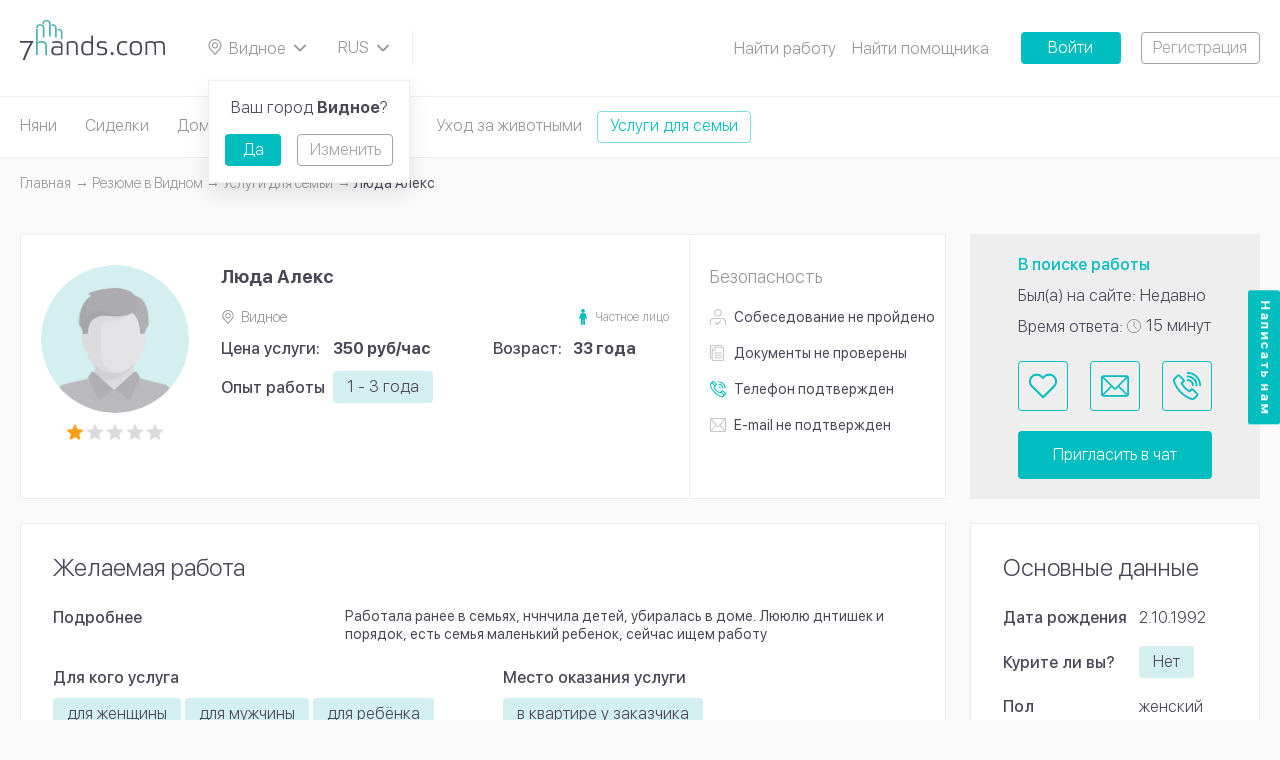

--- FILE ---
content_type: text/html; charset=UTF-8
request_url: https://7hands.com/vidnoye/poisk-rabotnikov/dlya-doma-i-semi/93970
body_size: 9244
content:
<!DOCTYPE html>
<html lang="ru">
<head>
    <meta charset="utf-8">
    <meta http-equiv="X-UA-Compatible" content="ie=edge">

    <title>    Услуги для семьи Люда Алекс 33 года Видное Деревня Калиновка
</title>

    <meta name="description" content="    Услуги для семьи Люда Алекс Видное Деревня Калиновка. Работала ранее в семьях, нчнчила детей, убиралась в доме. Лююлю днтишек и порядок, есть семья маленький ребенок, сейчас ищем работу
">
    <meta name="viewport" content="width=device-width, initial-scale=1, user-scalable=no">
    <meta name="csrf-token" content="pfSHzuXkxBiJNvCxmfdy8BkZYYdFLJpytG7NU3Pm">
    <meta name="_socket_user" content="">
    <meta name="_user" content="">
    <meta name="_app_host" content="7hands.com">
    <meta name="_locate" content="vidnoye">

        <script type="application/ld+json">{"@context":"http:\/\/schema.org","@type":"BreadcrumbList","itemListElement":[{"@type":"ListItem","position":1,"item":{"@id":"https:\/\/7hands.com\/vidnoye","name":"\u0413\u043b\u0430\u0432\u043d\u0430\u044f","image":null}},{"@type":"ListItem","position":2,"item":{"@id":"https:\/\/7hands.com\/vidnoye\/poisk-rabotnikov","name":"\u0420\u0435\u0437\u044e\u043c\u0435 \u0432 Видном","image":null}},{"@type":"ListItem","position":3,"item":{"@id":"https:\/\/7hands.com\/vidnoye\/poisk-rabotnikov\/dlya-doma-i-semi","name":"\u0423\u0441\u043b\u0443\u0433\u0438 \u0434\u043b\u044f \u0441\u0435\u043c\u044c\u0438","image":null}},{"@type":"ListItem","position":4,"item":{"@id":"https:\/\/7hands.com\/vidnoye\/poisk-rabotnikov\/dlya-doma-i-semi\/93970","name":" \u041b\u044e\u0434\u0430 \u0410\u043b\u0435\u043a\u0441","image":null}}]}</script>

        

    <meta property="og:title" content="    Услуги для семьи Люда Алекс 33 года Видное Деревня Калиновка
"/>
    <meta property="og:description" content="    Услуги для семьи Люда Алекс Видное Деревня Калиновка. Работала ранее в семьях, нчнчила детей, убиралась в доме. Лююлю днтишек и порядок, есть семья маленький ребенок, сейчас ищем работу
"/>
    <meta property="og:image" content="    https://7hands.com/img/zMuzOisz.svg
"/>
    <meta property="og:url" content="https://7hands.com/vidnoye/poisk-rabotnikov/dlya-doma-i-semi/93970"/>
    <meta property="og:type" content="website"/>
    <meta name="theme-color" content="#000000">

    <link rel="icon" href="https://7hands.com/img/favicon.svg" type="image/svg+xml">
    <link rel="mask-icon" href="https://7hands.com/img/mask-icon.svg" color="#5bbad5">
    <link rel="manifest" href="https://7hands.com/manifest.json">

    <link rel="apple-touch-icon-precomposed" href="https://7hands.com/img/apple-touch-icon-precomposed.png">
    <link rel="apple-touch-icon" sizes="152x152" href="https://7hands.com/img/touch-icon-ipad.png">
    <link rel="apple-touch-icon" sizes="180x180" href="https://7hands.com/img/touch-icon-iphone-retina.png">
    <link rel="apple-touch-icon" sizes="167x167" href="https://7hands.com/img/touch-icon-ipad-pro.png">

    <!-- Styles -->
    <link href="/css/app.css?id=0936b5191facfe1d04bd" rel="stylesheet">

            <link rel="canonical" href="https://7hands.com/vidnoye/poisk-rabotnikov/dlya-doma-i-semi/93970">
    
    
    <!-- Google Tag Manager -->
    <script>(function(w,d,s,l,i){w[l]=w[l]||[];w[l].push({'gtm.start':
    new Date().getTime(),event:'gtm.js'});var f=d.getElementsByTagName(s)[0],
    j=d.createElement(s),dl=l!='dataLayer'?'&l='+l:'';j.async=true;j.src=
    'https://www.googletagmanager.com/gtm.js?id='+i+dl;f.parentNode.insertBefore(j,f);
    })(window,document,'script','dataLayer','GTM-KV8HNXG');</script>
    <!-- End Google Tag Manager -->

            <style>
            .js-infinite-scroll,
            .catalog-tags {
                display: none;
            }
            ymaps canvas {
                -webkit-filter: grayscale(100%);
            }
        </style>
    </head>
<body>
<!-- Google Tag Manager (noscript) -->
<noscript><iframe src="https://www.googletagmanager.com/ns.html?id=GTM-KV8HNXG"
height="0" width="0" style="display:none;visibility:hidden"></iframe></noscript>
<!-- End Google Tag Manager (noscript) -->
<noindex>
    <noscript>
        <div class="no-script-warning">
            К сожалению, ваш браузер <strong>не поддерживает</strong> JavaScript.
                    Пожалуйста, обновите ваш браузер
                    или включите поддержку JavaScript для корректного отображения страницы.
        </div>
    </noscript>
</noindex>

    <header
        class="header js-header ">
        <a href="https://7hands.com/vidnoye" class="header__logo">
        	<picture>
			    <source srcset="https://7hands.com/img/logo-mobile.svg" media="(max-width: 799px)">
			    <source srcset="https://7hands.com/img/zMuzOisz.svg">
			    <img src="https://7hands.com/img/zMuzOisz.svg" alt="7Hands">
			</picture>
        </a>
        <a href="#cityPopup" class="header__city select-box js-popup-toggle">
            <svg class="info-icon">
                <use xlink:href="https://7hands.com/img/3taGJCSW.svg#infoIconPin"></use>
            </svg>
            <span>
            Видное
            </span>
            <svg class="select-box__icon">
                <use xlink:href="https://7hands.com/img/3taGJCSW.svg#chevronDown"></use>
            </svg>
        </a>

                            
        

        <div class="header__lang select-box js-select-box">
            <svg class="select-box__icon">
                <use xlink:href="https://7hands.com/img/3taGJCSW.svg#chevronDown"></use>
            </svg>
            <div class="select-box__options js-select-box-options">
                <form method="POST" action="https://7hands.com/locale">
                    <input type="hidden" name="_token" value="pfSHzuXkxBiJNvCxmfdy8BkZYYdFLJpytG7NU3Pm">                                            <label class="select-box__option js-select-box-option">
                            <input
                                type="radio"
                                name="locale"
                                value="1"
                                                                 checked                             >
                            <span class="js-select-box-toggle">
                                RUS
                            </span>
                        </label>
                                            <label class="select-box__option js-select-box-option">
                            <input
                                type="radio"
                                name="locale"
                                value="2"
                                 onchange="this.form.submit();"                                                             >
                            <span class="js-select-box-toggle">
                                EN
                            </span>
                        </label>
                                    </form>
            </div>
        </div>

        <div class="header__search">
    <a href="#headerMenu" class="header__menu-toggle js-dropdown-toggle">
        <span class="t"></span>
        <span class="c"></span>
        <span class="b"></span>
    </a>
    
</div>

        <ul class="header__menu js-dropdown-content" id="headerMenu">
        
            
                                                                <li>
                                                    <a href="https://7hands.com/vidnoye/poisk-raboty">Найти работу</a>
                                            </li>
                            
                    
            
                                                                <li>
                                                    <a href="https://7hands.com/vidnoye/poisk-rabotnikov">Найти помощника</a>
                                            </li>
                            
                    
                            <li class="tooltip js-tooltip">
                    <a href="#" class="header__submenu-toggle-icon js-tooltip-toggle"></a>
                    <ul class="header__submenu--mod header__submenu tooltip__popup js-tooltip-popup">
            
                                                                <li>
                                                    <a href="https://7hands.com/o-servise">О сервисе</a>
                                            </li>
                            
                    
            
                                                                <li>
                                            </li>
                            
                    
            
                                                                <li>
                                                    <a href="https://7hands.com/vidnoye/detskiye-tsentry">Детские центры</a>
                                            </li>
                            
                    
            
                                                                <li>
                                                    <a href="https://7hands.com/stati">Статьи</a>
                                            </li>
                            
                    
            
                                                                <li>
                                                    <a href="https://7hands.com/o-servise/obshchaya_informatsiya_o_bezopasnosti">Безопасность</a>
                                            </li>
                            
                                </ul>
                </li>
                        </ul>

                    <a href="https://7hands.com/login"
               class="button button--solid button--solid-accent button--width">Войти</a>
            <a href="https://7hands.com/register"
               class="button button--outline button--outline-primary button--ml">Регистрация</a>
            </header>
    <div class="header-categories">
        <div class="page-container">
                            <a href="https://7hands.com/vidnoye/poisk-rabotnikov/nyanya"
                   class="header-category ">
                    Няни
                </a>
                            <a href="https://7hands.com/vidnoye/poisk-rabotnikov/sidelka"
                   class="header-category ">
                    Сиделки
                </a>
                            <a href="https://7hands.com/vidnoye/poisk-rabotnikov/domrabotnicy"
                   class="header-category ">
                    Домработницы
                </a>
                            <a href="https://7hands.com/vidnoye/poisk-rabotnikov/repetitory"
                   class="header-category ">
                    Репетиторы
                </a>
                            <a href="https://7hands.com/vidnoye/poisk-rabotnikov/uhod-za-zhivotnymi"
                   class="header-category ">
                    Уход за животными
                </a>
                            <a href="https://7hands.com/vidnoye/poisk-rabotnikov/dlya-doma-i-semi"
                   class="header-category  is-active ">
                    Услуги для семьи
                </a>
                    </div>
    </div>
    <div class="page-wrap">
        <div class="page-container">
                <ul class="breadcrumbs">
        
                            <li><a class="link" href="https://7hands.com/vidnoye"><span class="link__text">Главная</span></a></li>
            
        
                            <li><a class="link" href="https://7hands.com/vidnoye/poisk-rabotnikov"><span class="link__text">Резюме в Видном</span></a></li>
            
        
                            <li><a class="link" href="https://7hands.com/vidnoye/poisk-rabotnikov/dlya-doma-i-semi"><span class="link__text">Услуги для семьи</span></a></li>
            
        
                            <li> Люда Алекс</li>
            
            </ul>


            <h1>    
</h1>
            <div class="catalog-layout layout-wrap layout-wrap--main catalog-layout--ltr">
                    <div class="catalog-layout layout-wrap layout-wrap--main page-section js-catalog-item" data-worksheet="93970">
        <div class="catalog-layout__main">
            <div class="page-block--v21-user page-block page-section layout-wrap">
                <div class="v21-user-card--profile v21-user-card user-card profile-card">
                    <div class="v21-user-card__content profile-card__content page-block__content">
                        <div class="v21-user-card__visual user-card__visual profile-card__visual">
                                                            <a href="https://7hands.com/vidnoye/poisk-rabotnikov/dlya-doma-i-semi" class="v21-user-card__back">
                                    <svg width="15" height="15">
                                        <use xlink:href="https://7hands.com/img/2AaSisSc.svg#arrowLeft"></use>
                                    </svg>
                                </a>
                                                                                        <div class="v21-user-card__image user-card__image profile-card__image">
                                                                                                        </div>
                                                        <div>
                                <div class="v21-user-card__rating-stars profile-card__rating-stars rating-stars">
                                    <div class="rating-stars__item  is-full">
        <svg>
            <use xlink:href="https://7hands.com/img/2AaSisSc.svg#ratingStarLeft"></use>
        </svg>
        <svg>
            <use xlink:href="https://7hands.com/img/2AaSisSc.svg#ratingStarRight"></use>
        </svg>
    </div>
                    <div class="rating-stars__item  ">
        <svg>
            <use xlink:href="https://7hands.com/img/2AaSisSc.svg#ratingStarLeft"></use>
        </svg>
        <svg>
            <use xlink:href="https://7hands.com/img/2AaSisSc.svg#ratingStarRight"></use>
        </svg>
    </div>
                    <div class="rating-stars__item  ">
        <svg>
            <use xlink:href="https://7hands.com/img/2AaSisSc.svg#ratingStarLeft"></use>
        </svg>
        <svg>
            <use xlink:href="https://7hands.com/img/2AaSisSc.svg#ratingStarRight"></use>
        </svg>
    </div>
                    <div class="rating-stars__item  ">
        <svg>
            <use xlink:href="https://7hands.com/img/2AaSisSc.svg#ratingStarLeft"></use>
        </svg>
        <svg>
            <use xlink:href="https://7hands.com/img/2AaSisSc.svg#ratingStarRight"></use>
        </svg>
    </div>
                    <div class="rating-stars__item  ">
        <svg>
            <use xlink:href="https://7hands.com/img/2AaSisSc.svg#ratingStarLeft"></use>
        </svg>
        <svg>
            <use xlink:href="https://7hands.com/img/2AaSisSc.svg#ratingStarRight"></use>
        </svg>
    </div>
                                </div>
                            </div>
                        </div>
                        <div class="profile-card__text">
                            <h2 class="v21-user-card__name  profile-card__name h5"> Люда Алекс</h2>
                            <div class="v21-user-card__specs">
    <div class="v21-user-card__info-item user-card__info-item">
        <svg class="info-icon">
            <use xlink:href="https://7hands.com/img/2AaSisSc.svg#infoIconPin"></use>
        </svg>
        <span class="text-muted">
            Видное
        </span>
            </div>
            <div class="v21-user-card__type">
            <svg width="8" height="16">
                <use xlink:href="https://7hands.com/img/2AaSisSc.svg#userType"></use>
            </svg>
            <span class="text-muted">Частное лицо</span>
        </div>
    </div>
                                                        <div class="v21-user-card__stats layout-wrap">
                                <div class="v21-user-card__stats-entry profile-personal__entry layout-wrap">
        <div class="v21-user-card__caption profile-personal__caption">
                            Цена услуги:
                    </div>
        <div class="profile-personal__data">
            <strong>
                                    350 руб/час
                            </strong>
        </div>
    </div>
                                <div class="v21-user-card__stats-entry profile-personal__entry layout-wrap">
        <div class="v21-user-card__personal-caption profile-personal__caption">Возраст:</div>
        <div class="profile-personal__data"><strong>33 года</strong></div>
    </div>
                            </div>

                                                            <div class="v21-user-card__personal--exp v21-user-card__personal user-card__personal profile-personal">
                                                                                                                                                                                                                                                                                <div class="profile-personal__entry profile-personal__entry--mod layout-wrap">
            <div class="profile-personal__caption">Опыт работы</div>
            <div class="profile-personal__data">
                                                                                <span class="button button--tag">1 - 3 года</span>
                                                </div>
        </div>
    
                                                                                                            </div>
                                                    </div>
                    </div>
                </div>
                <div class="v21-user-card__related">
            <h6 class="v21-user-card__related-title">Безопасность</h6>
            <div class="v21-user-card__checked">
                <ul class="v21-user-card__checked-list">
                                            <li>
                            <div class="v21-user-card__checked-item ">
                                <svg width="16" height="16">
                                    <use xlink:href="https://7hands.com/img/2AaSisSc.svg#userChecked6"></use>
                                </svg>
                            </div>
                                                            <div>Собеседование<span class="v21-user-card__checked-status"> не пройдено</span></div>
                                                    </li>
                                                                <li>
                            <div class="v21-user-card__checked-item ">
                                <svg width="14" height="16">
                                    <use xlink:href="https://7hands.com/img/2AaSisSc.svg#userChecked1"></use>
                                </svg>
                            </div>
                            <div>Документы<span class="v21-user-card__checked-status"> не проверены</span></div>
                        </li>
                                                                <li>
                            <div class="v21-user-card__checked-item is-active">
                                <svg width="16" height="16">
                                    <use xlink:href="https://7hands.com/img/2AaSisSc.svg#userChecked3"></use>
                                </svg>
                            </div>
                            <div>Телефон<span class="v21-user-card__checked-status"> подтвержден</span></div>
                        </li>
                        <li>
                            <div class="v21-user-card__checked-item ">
                                <svg width="16" height="14">
                                    <use xlink:href="https://7hands.com/img/2AaSisSc.svg#userChecked4"></use>
                                </svg>
                            </div>
                            <div>E-mail<span class="v21-user-card__checked-status"> не подтвержден</span></div>
                        </li>
                                    </ul>
            </div>
        </div>
                </div>
        </div>

        <div class="catalog-layout__sidebar js-catalog-sidebar-static">
            <div class="v21-user-activity--profile v21-user-activity user-activity user-activity--profile page-block__content">
                <div class="v21-user-activity__stats user-activity__stats">
                    <div class="v21-user-activity__stats-entry user-activity__stats-entry user-activity__stats-entry--mod">
        В поиске работы
    </div>
                                            <div class="v21-user-activity__stats-entry--visited v21-user-activity__stats-entry user-activity__stats-entry">
        Был(а) на сайте: Недавно
    </div>
                                        <div class="v21-user-activity__stats-entry user-activity__stats-entry">
    <span>Время ответа:</span>
    <span class="v21-user-activity__time">
        <svg width="14" height="14">
            <use xlink:href="https://7hands.com/img/2AaSisSc.svg#infoIconClock"></use>
        </svg>
        <span>
                            15 минут
                    </span>
    </span>
</div>
                </div>
                <div class="v21-user-activity__buttons user-activity__buttons">
                    <div class="v21-user-activity__icons user-activity__icons">
                        <a href="#guestPopup" class="v21-user-activity__favorite user-activity__icons-item js-popup-toggle"
       title="В избранное">
        <svg>
            <use xlink:href="https://7hands.com/img/catalog-icons.svg#favorite"></use>
        </svg>
    </a>
                        <a href="#guestPopup" class="v21-user-activity__icons-item user-activity__icons-item js-popup-toggle" title="Написать сообщение">
        <svg>
            <use xlink:href="https://7hands.com/img/catalog-icons.svg#message"></use>
        </svg>
    </a>
                        <a href="#guestPopup" class="v21-user-activity__icons-item user-activity__icons-item js-popup-toggle" title="Позвонить на +7 (929) ХХХ-ХХ-ХХ">
        <svg>
            <use xlink:href="https://7hands.com/img/catalog-icons.svg#call"></use>
        </svg>
    </a>
                    </div>
                    <a href="#guestPopup" class="v21-user-activity__chat button button--solid button--solid-large button--solid-accent js-popup-toggle">Пригласить в чат</a>
                </div>
            </div>
        </div>
    </div>

    <div class="catalog-layout__sidebar catalog-layout__sidebar--float js-catalog-sidebar-float">
        <div class="v21-user-activity--profile v21-user-activity user-activity user-activity--profile page-block__content">
            <div class="v21-user-activity__buttons user-activity__buttons">
                <div class="v21-user-activity__icons user-activity__icons">
                                            <a href="https://7hands.com/vidnoye/poisk-rabotnikov/dlya-doma-i-semi" class="v21-user-activity__icons-item user-activity__icons-item">
                            <svg width="15" height="15">
                                <use xlink:href="https://7hands.com/img/2AaSisSc.svg#arrowLeft"></use>
                            </svg>
                        </a>
                                        <a href="#guestPopup" class="v21-user-activity__favorite user-activity__icons-item js-popup-toggle"
       title="В избранное">
        <svg>
            <use xlink:href="https://7hands.com/img/catalog-icons.svg#favorite"></use>
        </svg>
    </a>
                    <a href="#guestPopup" class="v21-user-activity__icons-item user-activity__icons-item js-popup-toggle" title="Написать сообщение">
        <svg>
            <use xlink:href="https://7hands.com/img/catalog-icons.svg#message"></use>
        </svg>
    </a>
                    <a href="#guestPopup" class="v21-user-activity__icons-item user-activity__icons-item js-popup-toggle" title="Позвонить на +7 (929) ХХХ-ХХ-ХХ">
        <svg>
            <use xlink:href="https://7hands.com/img/catalog-icons.svg#call"></use>
        </svg>
    </a>
                </div>
                <a href="#guestPopup" class="v21-user-activity__chat button button--solid button--solid-large button--solid-accent js-popup-toggle">Пригласить в чат</a>
            </div>
        </div>
    </div>

                <div class="catalog-layout__main">
                                
                            
                                        
        
                                
            
                                                                                                            
                                        
                                                        
                                        
                            
                                
    <div class="page-block">
                    <div class="v21-profile-personal profile-personal page-block__content" id="desired">
                <h2>Желаемая работа</h2>

                                                            <div class=" v21-profile-personal__entry profile-personal__entry layout-wrap">
            <div class="v21-profile-personal__caption profile-personal__caption">Подробнее</div>
            <div class="v21-profile-personal__text profile-personal__data">
                Работала ранее в семьях, нчнчила детей, убиралась в доме. Лююлю днтишек и порядок, есть семья маленький ребенок, сейчас ищем работу
            </div>
        </div>
    
                                                                                                                                                                                    
                <div class="layout-wrap">
                    <div class="v21-profile-personal__column">
                                                                                                                                                                                                    <div class="v21-profile-personal__entry--wrap v21-profile-personal__entry profile-personal__entry layout-wrap">
            <div class="v21-profile-personal__caption profile-personal__caption">Для кого услуга</div>
            <div class="profile-personal__data">
                                                                                                        <span class="button button--tag">для женщины</span>
                                                                                                                                                    <span class="button button--tag">для мужчины</span>
                                                                                                                                                    <span class="button button--tag">для ребёнка</span>
                                                                                                                                                    <span class="button button--tag">для семьи</span>
                                                                                                                                                    <span class="button button--tag">на мероприятие</span>
                                                                        </div>
        </div>
    
                                                                                                                                                                                                                                                                                                                                                                    <div class="v21-profile-personal__entry--wrap v21-profile-personal__entry profile-personal__entry layout-wrap">
            <div class="v21-profile-personal__caption profile-personal__caption">Удобный вариант работы</div>
            <div class="profile-personal__data">
                                                                                                        <span class="button button--tag">разовая услуга</span>
                                                                                                                                                    <span class="button button--tag">без проживания</span>
                                                                        </div>
        </div>
    
                                                                                                                                                                                                                                                                                        </div>

                    <div class="v21-profile-personal__column">
                                                                                                                                                                                                                                                                                                                                                    <div class="v21-profile-personal__entry--wrap v21-profile-personal__entry profile-personal__entry layout-wrap">
            <div class="v21-profile-personal__caption profile-personal__caption">Место оказания услуги</div>
            <div class="profile-personal__data">
                                                                                                        <span class="button button--tag">в квартире у заказчика</span>
                                                                                                                                                    <span class="button button--tag">в загородном доме у заказчика</span>
                                                                        </div>
        </div>
    
                                                                                                                                                                                                                                                                                                                                                                    <div class="v21-profile-personal__entry--wrap v21-profile-personal__entry profile-personal__entry layout-wrap">
            <div class="v21-profile-personal__caption profile-personal__caption">Удобный график работы</div>
            <div class="profile-personal__data">
                                                                                                        <span class="button button--tag">утро</span>
                                                                                                                                                    <span class="button button--tag">день</span>
                                                                                                                                                    <span class="button button--tag">вечер</span>
                                                                                                                                                    <span class="button button--tag">ночь</span>
                                                                                                                                                    <span class="button button--tag">выходные</span>
                                                                                                                                                    <span class="button button--tag">гибкий график</span>
                                                                        </div>
        </div>
    
                                                                                                                                        </div>
                </div>
            </div>
                    <div class="v21-profile-personal profile-personal page-block__content" id="specialization">
                <h2>Специализация</h2>

                                                    
                <div class="layout-wrap">
                    <div class="v21-profile-personal__column">
                                                                                                                                                <div class="v21-profile-personal__entry--wrap v21-profile-personal__entry profile-personal__entry layout-wrap">
            <div class="v21-profile-personal__caption profile-personal__caption">Сфера деятельности</div>
            <div class="profile-personal__data">
                                                                                                        <span class="button button--tag">садовник</span>
                                                                                                                                                    <span class="button button--tag">охранник</span>
                                                                        </div>
        </div>
    
                                                                                                                                        </div>

                    <div class="v21-profile-personal__column">
                                                                                                                                                                                                                    </div>
                </div>
            </div>
        
                                    <div class="v21-profile-personal profile-personal page-block__content" id="education">
                    <h2>Образование</h2>
                                                                        <div class=" profile-personal__entry layout-wrap">
            <div class="v21-profile-personal__caption profile-personal__caption">Учебное заведение</div>
            <div class="profile-personal__data">Педагогическое</div>
        </div>
    

                                                </div>
            </div>
                                    </div>

                <div class="catalog-layout__sidebar">
                                
                                                                                                            
                                
            <div class="page-section v21-profile-personal--side v21-profile-personal page-block">
                            <div class="page-block__content">
                    <h2>Основные данные</h2>

                                                                        <div class="v21-profile-personal__entry profile-personal__entry layout-wrap">
        <div class="v21-profile-personal__caption profile-personal__caption">Дата рождения</div>
        <div class="profile-personal__data">
                            2.10.1992
                    </div>
    </div>

                                                                                                <div class="v21-profile-personal__entry--center v21-profile-personal__entry profile-personal__entry layout-wrap">
            <div class="v21-profile-personal__caption profile-personal__caption">Курите ли вы?</div>
            <div class="profile-personal__data">
                <span class="button button--tag">
                                            Нет
                                    </span>
            </div>
        </div>
    
                                                                                                <div class="v21-profile-personal__entry profile-personal__entry layout-wrap">
        <div class="v21-profile-personal__caption profile-personal__caption">Пол</div>
        <div class="profile-personal__data">
                                    женский
        </div>
    </div>

                                                                                                <div class="v21-profile-personal__entry--wrap v21-profile-personal__entry profile-personal__entry layout-wrap">
            <div class="v21-profile-personal__caption profile-personal__caption">Гражданство</div>
            <div class="profile-personal__data">
                                                                                                        <span class="button button--tag">Украина</span>
                                                                        </div>
        </div>
    
                                                                                                <div class="v21-profile-personal__entry--wrap v21-profile-personal__entry profile-personal__entry layout-wrap">
            <div class="v21-profile-personal__caption profile-personal__caption">Дополнительно</div>
            <div class="profile-personal__data">
                                                                                                        <span class="button button--tag">есть загранпаспорт</span>
                                                                        </div>
        </div>
    
                                                            </div>
                    </div>
                                                                    <div class="page-section page-block">
                    <div class="page-block__content">
                <h2>Галерея</h2>

                <div class="v21-profile-gallery layout-wrap">
                                                                        <h3 class="profile-photo-slider__title">Фотографии отсутствуют</h3>

                                                            </div>
            </div>
            </div>
                        <div class="user-activity__share social-share">
        <div class="social-share__caption">Поделиться</div>
        <div class="social-share__links social-links">
            <a href="http://vk.com/share.php?url=https://7hands.com/vidnoye/poisk-rabotnikov/dlya-doma-i-semi/93970" class="social-links__item" target="_blank" rel="nofollow">
                <img src="https://7hands.com/img/vk.svg" alt="vkontakte">
            </a>
            <a href="https://connect.ok.ru/offer?url=https://7hands.com/vidnoye/poisk-rabotnikov/dlya-doma-i-semi/93970" class="social-links__item" target="_blank" rel="nofollow">
                <img src="https://7hands.com/img/odnoklassniki.svg" alt="odnoklassniki">
            </a>
            <a href="https://telegram.me/share/url?url=https://7hands.com/vidnoye/poisk-rabotnikov/dlya-doma-i-semi/93970" class="social-links__item" target="_blank" rel="nofollow">
                <img src="https://7hands.com/img/telegram.svg" alt="telegram">
            </a>
        </div>
    </div>
                </div>

                    
                    <div class="v22-similar-users catalog-layout__main" id="similar-worksheets" data-url="https://7hands.com/vidnoye/similar-worksheets/dlya-doma-i-semi/93970/2">
        <h2>Похожие резюме</h2>
        <div class="card-loader page-block page-section layout-wrap js-card-preloader">
        <div class="user-card profile-card card-loader">
            <div class="profile-card__content page-block__content">
            <div class="user-card__visual profile-card__visual">
                <div class="card-loader__image user-card__image profile-card__image"></div>
                <div>
                <div class="card-loader__rating-stars profile-card__rating-stars rating-stars">
                    <div class="rating-stars__item">
                    <svg>
                        <use xlink:href="https://7hands.com/img/2AaSisSc.svg#ratingStarLeft"></use>
                    </svg>
                    <svg>
                        <use xlink:href="https://7hands.com/img/2AaSisSc.svg#ratingStarRight"></use>
                    </svg>
                    </div>
                    <div class="rating-stars__item">
                    <svg>
                        <use xlink:href="https://7hands.com/img/2AaSisSc.svg#ratingStarLeft"></use>
                    </svg>
                    <svg>
                        <use xlink:href="https://7hands.com/img/2AaSisSc.svg#ratingStarRight"></use>
                    </svg>
                    </div>
                    <div class="rating-stars__item">
                    <svg>
                        <use xlink:href="https://7hands.com/img/2AaSisSc.svg#ratingStarLeft"></use>
                    </svg>
                    <svg>
                        <use xlink:href="https://7hands.com/img/2AaSisSc.svg#ratingStarRight"></use>
                    </svg>
                    </div>
                    <div class="rating-stars__item">
                    <svg>
                        <use xlink:href="https://7hands.com/img/2AaSisSc.svg#ratingStarLeft"></use>
                    </svg>
                    <svg>
                        <use xlink:href="https://7hands.com/img/2AaSisSc.svg#ratingStarRight"></use>
                    </svg>
                    </div>
                    <div class="rating-stars__item">
                    <svg>
                        <use xlink:href="https://7hands.com/img/2AaSisSc.svg#ratingStarLeft"></use>
                    </svg>
                    <svg>
                        <use xlink:href="https://7hands.com/img/2AaSisSc.svg#ratingStarRight"></use>
                    </svg>
                    </div>
                </div>
                <div class="card-loader__dummy profile-card__rating-value"></div>
                </div>
            </div>
            <div class="profile-card__text">
                <div class="user-card__heading">
                <span class="card-loader__name card-loader__dummy profile-card__name"></span>
                </div>
                <div class="card-loader__info-item card-loader__dummy user-card__info-item"></div>
                <div class="card-loader__metro card-loader__dummy user-card__metro user-card__info-item"></div>
                <div class="user-card__personal profile-personal">
                <div class="profile-personal__entry layout-wrap">
                    <div class="card-loader__caption card-loader__dummy profile-personal__caption"></div>
                    <div class="profile-personal__data">
                    <div class="card-loader__price card-loader__dummy"></div>
                    </div>
                </div>
                <div class="profile-personal__entry profile-personal__entry--mod layout-wrap">
                    <div class="card-loader__caption card-loader__dummy profile-personal__caption"></div>
                    <div class="profile-personal__data">
                    <span class="card-loader__tag card-loader__dummy button button--tag"></span>
                    </div>
                </div>
                <div class="profile-personal__entry profile-personal__entry--mod layout-wrap">
                    <div class="card-loader__caption card-loader__dummy profile-personal__caption"></div>
                    <div class="profile-personal__data">
                    <span class="card-loader__tag card-loader__dummy button button--tag"></span>
                    <span class="card-loader__tag card-loader__dummy button button--tag"></span>
                    <span class="card-loader__more profile-personal__more">...</span>
                    </div>
                </div>
                <div class="card-loader__about card-loader__dummy"></div>
                </div>
            </div>
            </div>
        </div>
        <div class="user-activity page-block__content">
            <div class="card-loader__stats user-activity__stats">
            <div class="card-loader__stats-entry card-loader__dummy user-activity__stats-entry"></div>
            <div class="card-loader__stats-entry card-loader__dummy user-activity__stats-entry"></div>
            <div class="card-loader__stats-entry card-loader__dummy user-activity__stats-entry"></div>
            </div>
            <div class="user-activity__buttons">
            <div class="user-activity__icons">
                <div class="card-loader__button card-loader__dummy"></div>
                <div class="card-loader__button card-loader__dummy"></div>
            </div>
            <div class="card-loader__button card-loader__button--wide card-loader__dummy"></div>
            </div>
        </div>
    </div>

    </div>

                    <div class="catalog-layout__main catalog-layout__main--back">
        <a href="https://7hands.com/vidnoye/poisk-rabotnikov/dlya-doma-i-semi" class="button button--solid button--solid-accent">
            <svg width="10" height="9" class="button__icon">
                <use xlink:href="https://7hands.com/img/2AaSisSc.svg#arrowLeft"></use>
            </svg>
            <span>Назад в каталог резюме</span>
        </a>
    </div>

            </div>
        </div>
    </div>
    <footer class="footer">
        <div class="footer__container page-container subscriptions-fields-styled">
            <div class="footer__column">
        <div class="footer__title h2">
            <a href="https://7hands.com/vidnoye/poisk-raboty">
                Вакансии
            </a>
        </div>
        <ul class="footer__menu">
                                                <li>
                        <a href="https://7hands.com/vidnoye/poisk-raboty/nyanya" class="menu__item-marked">
                            Няни
                        </a>
                    </li>
                                                                <li>
                        <a href="https://7hands.com/vidnoye/poisk-raboty/sidelka" class="menu__item-marked">
                            Сиделки
                        </a>
                    </li>
                                                                <li>
                        <a href="https://7hands.com/vidnoye/poisk-raboty/domrabotnicy" class="menu__item-marked">
                            Домработницы
                        </a>
                    </li>
                                                                <li>
                        <a href="https://7hands.com/vidnoye/poisk-raboty/repetitory" class="menu__item-marked">
                            Репетиторы
                        </a>
                    </li>
                                                                                                                
                                <li><a href="https://7hands.com/vidnoye/poisk-raboty/dlya-doma-i-semi/voditel">Водители</a></li>
                            
                                <li><a href="https://7hands.com/vidnoye/poisk-raboty/uhod-za-zhivotnymi/sobak">Выгул собак</a></li>
                            
                                <li><a href="https://7hands.com/vidnoye/poisk-raboty/uhod-za-zhivotnymi/kinolog">Кинологи</a></li>
                            
                                <li><a href="https://7hands.com/vidnoye/poisk-raboty/dlya-doma-i-semi/massazh">Массажисты</a></li>
                            
                                <li><a href="https://7hands.com/vidnoye/poisk-raboty/dlya-doma-i-semi/ohrannik">Охранники</a></li>
                            
                                <li><a href="https://7hands.com/vidnoye/poisk-raboty/uhod-za-zhivotnymi/perederzhka">Передержка животных</a></li>
                            
                                <li><a href="https://7hands.com/vidnoye/poisk-raboty/dlya-doma-i-semi/psiholog">Психологи</a></li>
                    </ul>
    </div>
            <div class="footer__column">
        <div class="footer__title h2">
            <a href="https://7hands.com/vidnoye/poisk-rabotnikov">
                Резюме
            </a>
        </div>
        <ul class="footer__menu">
                                                <li>
                        <a href="https://7hands.com/vidnoye/poisk-rabotnikov/nyanya" class="menu__item-marked">
                            Няни
                        </a>
                    </li>
                                                                <li>
                        <a href="https://7hands.com/vidnoye/poisk-rabotnikov/sidelka" class="menu__item-marked">
                            Сиделки
                        </a>
                    </li>
                                                                <li>
                        <a href="https://7hands.com/vidnoye/poisk-rabotnikov/domrabotnicy" class="menu__item-marked">
                            Домработницы
                        </a>
                    </li>
                                                                <li>
                        <a href="https://7hands.com/vidnoye/poisk-rabotnikov/repetitory" class="menu__item-marked">
                            Репетиторы
                        </a>
                    </li>
                                                                                                                
                                <li><a href="https://7hands.com/vidnoye/poisk-rabotnikov/dlya-doma-i-semi/voditel">Водители</a></li>
                            
                                <li><a href="https://7hands.com/vidnoye/poisk-rabotnikov/uhod-za-zhivotnymi/sobak">Выгул собак</a></li>
                            
                                <li><a href="https://7hands.com/vidnoye/poisk-rabotnikov/uhod-za-zhivotnymi/kinolog">Кинологи</a></li>
                            
                                <li><a href="https://7hands.com/vidnoye/poisk-rabotnikov/dlya-doma-i-semi/massazh">Массажисты</a></li>
                            
                                <li><a href="https://7hands.com/vidnoye/poisk-rabotnikov/dlya-doma-i-semi/ohrannik">Охранники</a></li>
                            
                                <li><a href="https://7hands.com/vidnoye/poisk-rabotnikov/uhod-za-zhivotnymi/perederzhka">Передержка животных</a></li>
                            
                                <li><a href="https://7hands.com/vidnoye/poisk-rabotnikov/dlya-doma-i-semi/psiholog">Психологи</a></li>
                    </ul>
    </div>

            <div class="footer__subscriptions">
    <div class="footer__subscriptions-title">
        Подписаться на рассылку сервиса 7hands
    </div>
    <form action="/subscriptions-create" method="POST" class="subscriptions-create">
    <input type="hidden" name="_token" value="pfSHzuXkxBiJNvCxmfdy8BkZYYdFLJpytG7NU3Pm">    <input type="hidden" name="all_subscriptions">
    <input type="hidden" name="private_policy">
    <div class="subscriptions-fields">
        <div class="subscriptions-field__data">
            <input type="email" name="email" placeholder="Ваш e-mail" class="input-field subscriptions-input-field input-field--square">
        </div>
        <button type="submit" class="button button--solid button--solid-large button--solid-accent">Подписаться</button>
    </div>
</form>
</div>

            <div class="footer__bottom">
                <a href="https://7hands.com/vidnoye" class="footer__logo">
                    <img src="https://7hands.com/img/zMuzOisz.svg" alt="7Hands">
                </a>

                <div class="footer__group footer__group_position">
                   <div class="footer__group-item">
                        <div class="footer__caption">Служба поддержки</div>
                        <div class="footer__small">Будни: с 9:00 до 19:00</div>
                   </div>

                   <div class="footer__group-item">
                       <a href="tel:+74956461087" class="phone-box">+7 (495) 646 10 87</a>
                   </div>

                   <div class="footer__group-item">
                       <a href="#questionPopup" class="footer__button button button--solid button--solid-accent js-popup-toggle">Написать нам</a>
                   </div>
               </div>
            </div>


            <div class="footer__panel">
                <div class="footer-menu">
                    <ul class="footer__links">
                                                                                <li>
                            <a href="https://7hands.com/o-servise">О сервисе</a>
                        </li>
                                                                                                    <li>
                            <a href="https://7hands.com/stati">Статьи</a>
                        </li>
                                                                                                    <li>
                            <a href="https://7hands.com/tags">Каталог персонала</a>
                        </li>
                                                </ul>
            </div>

                <div class="footer__panel-right">
                    <div class="footer__social social-links">
                        <div class="footer__social-caption">Присоединяйтесь к нам</div>
                        
                        <a href="https://vk.com/7hands_official" class="social-links__item" target="_blank" rel="nofollow">
                            <img src="https://7hands.com/img/vk.svg" alt="vkontakte">
                        </a>
                        
                        <a href="https://ok.ru/group/55481371066509" class="social-links__item" target="_blank"
                           rel="nofollow">
                            <img src="https://7hands.com/img/odnoklassniki.svg" alt="odnoklassniki">
                        </a>
                        <a href="https://www.youtube.com/channel/UCPW3aM_eDW9D4rzlFxVAwsg" class="social-links__item"
                           target="_blank" rel="nofollow">
                            <img src="https://7hands.com/img/youtube.svg" alt="youtube">
                        </a>
                        <a href="https://t.me/seven_hands" class="social-links__item" target="_blank" rel="nofollow">
                            <img src="https://7hands.com/img/telegram.svg" alt="telegram">
                        </a>
                    </div>
                </div>
            </div>

            <div class="footer__panel">
                <a href="https://webtu.ru/?utm_source=website&utm_medium=7hands&utm_campaign=link" target="_blank" rel="noindex,nofollow">
                    <img src="/img/webtu.svg" alt="Технологии Успеха">
                </a>
            </div>

            
        </div>
    </footer>
<div class="right-sidebar">
        <a href="#questionPopup" class="question__button js-popup-toggle">
        Написать нам
    </a>
    
</div>
    <div class="popup-alerts">
            </div>
    <div class="popup popup--how-to page-block js-popup" id="guestPopup">
        <div class="popup__content">
            <div class="page-block__heading">
                <span class="page-block__title h2">Зарегистрируйтесь<br> или&nbsp;авторизуйтесь</span>
                <p class="popup__brief">
                    Для того, чтобы воспользоваться сервисом и связаться с проверенными&nbsp;пользователями
                </p>
                <a href="#" class="page-block__edit control-button js-popup-close">
                    <svg>
                        <use xlink:href="https://7hands.com/img/2AaSisSc.svg#controlButtonClose"></use>
                    </svg>
                </a>
            </div>
            <div class="page-block__content">
                <span class="h2">Как это работает?</span>
                <ol class="how-to how-to--popup">
                    <li class="how-to__item">
                        <svg class="how-to__icon">
                            <use xlink:href="https://7hands.com/img/2AaSisSc.svg#howTo1"></use>
                        </svg>
                        <div class="how-to__caption">Зарегистрируйтесь<br>за&nbsp;2&nbsp;минуты</div>
                    </li>
                    <li class="how-to__item">
                        <svg class="how-to__icon">
                            <use xlink:href="https://7hands.com/img/2AaSisSc.svg#howTo2"></use>
                        </svg>
                        <div class="how-to__caption">Разместите объявление<br>или&nbsp;вакансию</div>
                    </li>
                    <li class="how-to__item">
                        <svg class="how-to__icon">
                            <use xlink:href="https://7hands.com/img/2AaSisSc.svg#howTo3"></use>
                        </svg>
                        <div class="how-to__caption">Найдите надежного<br>помощника или&nbsp;работу</div>
                    </li>
                </ol>
            </div>
            <div class="popup__controls layout-wrap">
                <a href="https://7hands.com/register" class="popup__controls-button button button--solid button--solid-large button--solid-accent">Регистрация</a>
                <a href="https://7hands.com/login" class="popup__controls-button button button--outline button--outline-large button--outline-accent">Авторизация</a>
            </div>
        </div>
    </div>
                    <div class="popup page-block js-popup" id="cityPopup" data-url="https://7hands.com/~locate~/poisk-rabotnikov/dlya-doma-i-semi/93970">
        <div class="page-block__heading">
            <div class="page-block__title">Выбор города</div>
            <a href="javascript:void(0)" class="page-block__edit control-button js-popup-close">
                <svg>
                    <use xlink:href="https://7hands.com/img/3taGJCSW.svg#controlButtonClose"></use>
                </svg>
            </a>
        </div>
        <div class="popup__form page-block__content">
            <div class="popup__form-input search-box">
                <input type="search" name="" placeholder="Поиск" class="search-box__input input-field input-field--rounded">
            </div>
                            <ul class="popup__form-list">
                                            <li><a href="javascript:void(0);" data-code="moskva">Москва</a></li>
                                            <li><a href="javascript:void(0);" data-code="st-petersburg">Санкт-Петербург</a></li>
                                            <li><a href="javascript:void(0);" data-code="yekaterinburg">Екатеринбург</a></li>
                                            <li><a href="javascript:void(0);" data-code="novosibirsk">Новосибирск</a></li>
                                            <li><a href="javascript:void(0);" data-code="kazan">Казань</a></li>
                                            <li><a href="javascript:void(0);" data-code="nizhny-novgorod">Нижний Новгород</a></li>
                                            <li><a href="javascript:void(0);" data-code="samara">Самара</a></li>
                                            <li><a href="javascript:void(0);" data-code="rostov-on-don">Ростов-на-Дону</a></li>
                                            <li><a href="javascript:void(0);" data-code="krasnodar">Краснодар</a></li>
                                    </ul>
                <div class="popup__form-all__cities">
                    <a href="https://7hands.com/cities">Все города</a>
                </div>
                    </div>
    </div>
    <div class="popup confirm-city-popup page-block js-popup">
        <div class="page-block__heading">
            <div class="page-block__title">Ваш город <b>Видное</b>?</div>
        </div>
        <div class="popup__controls layout-wrap">
            <a href="javascript:void(0)"
               class="popup__controls-button button button--solid button--solid-accent"
               data-confirm-city="vidnoye">
                Да
            </a>
            <a href="javascript:void(0)"
               class="popup__controls-button button button--outline button--outline-primary js-select-other-city" data-confirm-city="vidnoye">
                Изменить
            </a>
        </div>
    </div>
    <form action="" method="POST" class="popup page-block js-popup" id="questionPopup">
        <input type="hidden" name="_token" value="pfSHzuXkxBiJNvCxmfdy8BkZYYdFLJpytG7NU3Pm">        <div class="page-block__heading">
            <div class="page-block__title">Написать нам</div>
            <a href="javascript:void(0)" class="page-block__edit control-button js-popup-close">
                <svg>
                    <use xlink:href="https://7hands.com/img/2AaSisSc.svg#controlButtonClose"></use>
                </svg>
            </a>
        </div>
        <div class="popup__form page-block__content">
            <div class="question-field_data" data-field-type="email" data-required>
                <label class="profile-field__label">E-mail</label>
                <input type="email" name="email" value="" class="profile-field__full-width input-field input-field--square" placeholder="Заполните данное поле">
            </div>
            <div class="question-field__data">
                <div class="profile-field__label">Телефон</div>
                <input type="tel" name="phone" value="+7 " class="profile-field__full-width input-field input-field--square js-masked-input" placeholder="Для связи" data-mask-tpl="+7 900 000-00-00">
            </div>
            <div class="question-field_data" data-field-type="dropdown" data-required>
                <label class="profile-field__label">Тема вопроса</label>
                <div class="select-box select-box--bottom-indent js-select-box">
                    <div class="select-box__placeholder js-select-box-toggle js-select-box-placeholder">Выберите из списка</div>
                    <svg class="select-box__icon">
                        <use xlink:href="https://7hands.com/img/2AaSisSc.svg#chevronDown"></use>
                    </svg>
                                            <div class="select-box__options js-select-box-options">
                                                            <label class="select-box__option js-select-box-option">
                                    <input type="radio" name="topic" value="Для работодателей">
                                    <span class="js-select-box-toggle">Для работодателей</span>
                                </label>
                                                            <label class="select-box__option js-select-box-option">
                                    <input type="radio" name="topic" value="Для соискателей">
                                    <span class="js-select-box-toggle">Для соискателей</span>
                                </label>
                                                        <label class="select-box__option js-select-box-option">
                                <input type="radio" name="topic" value="Жалоба">
                                <span class="js-select-box-toggle">Жалоба</span>
                            </label>
                            <label class="select-box__option js-select-box-option">
                                <input type="radio" name="topic" value="Работа мобильного приложения">
                                <span class="js-select-box-toggle">Работа мобильного приложения</span>
                            </label>
                            <label class="select-box__option js-select-box-option">
                                <input type="radio" name="topic" value="Другое">
                                <span class="js-select-box-toggle">Другое</span>
                            </label>
                        </div>
                                    </div>
            </div>
            <div class="question-field_data" data-field-type="textarea" data-required>
                <label class="profile-field__label">Вопрос</label>
                <textarea name="question_text" rows="5" placeholder="Написать нам" class="popup__form-input input-field input-field--rounded input-field--textarea"></textarea>
            </div>
            <div class="question-field_data" data-field-type="checkbox" data-required>
                <label class="switch-box switch-box--check switch-box--check-question">
                    <input type="checkbox" name="private_policy">
                    <span class="switch-box__icon"></span>
                    <span class="switch-box__caption">
                        Даю согласие на условия <a href="https://7hands.com/o-servise/policy" target="_blank">политики конфиденциальности</a> и <a href="https://7hands.com/o-servise/polzovatelskoe-soglashenie" target="_blank">пользовательского соглашения</a>.
                    </span>
                </label>
            </div>
        </div>

        

        <div class="popup__controls layout-wrap">
            <button type="submit" class="popup__controls-button button button--solid button--solid-large button--solid-accent">Отправить</button>
        </div>
    </form>
    <div class="popup page-block js-popup" id="questionResponse">
        <div class="page-block__heading">
            <span class="page-block__title h2">Спасибо за обращение!</span>
            <a href="javascript:void(0)" class="page-block__edit control-button js-popup-close">
                <svg>
                    <use xlink:href="https://7hands.com/img/2AaSisSc.svg#controlButtonClose"></use>
                </svg>
            </a>
        </div>
        <div class="page-block__content">
            <p class="popup__brief text-muted">
                Ваш вопрос отправлен. Мы обязательно ответим вам в ближайшее время!
            </p>
        </div>
        <div class="popup__controls layout-wrap">
            <a href="javascript:void(0)" class="popup__controls-button button button--solid button--solid-large button--solid-accent js-popup-close">Буду ждать!</a>
        </div>
    </div>
<div class="overlay js-overlay"></div>

    <!-- Scripts -->
    <script defer src="/js/manifest.js?id=3c768977c2574a34506e"></script>
    <script defer src="/js/vendor.js?id=68867cd80955f271c4cd"></script>
    <script defer src="/js/app.js?id=26b67ded5537d9b83013"></script>
    
</body>
</html>


--- FILE ---
content_type: text/css
request_url: https://7hands.com/css/app.css?id=0936b5191facfe1d04bd
body_size: 48228
content:
[data-simplebar]{position:relative;flex-direction:column;flex-wrap:wrap;justify-content:flex-start;align-content:flex-start;align-items:flex-start}.simplebar-wrapper,[data-simplebar]{width:inherit;height:inherit;max-width:inherit;max-height:inherit}.simplebar-wrapper{overflow:hidden}.simplebar-mask{direction:inherit;overflow:hidden;width:auto!important;height:auto!important;z-index:0}.simplebar-mask,.simplebar-offset{position:absolute;padding:0;margin:0;left:0;top:0;bottom:0;right:0}.simplebar-offset{direction:inherit!important;box-sizing:inherit!important;resize:none!important;-webkit-overflow-scrolling:touch}.simplebar-content{direction:inherit;box-sizing:border-box!important;position:relative;display:block;height:100%;width:auto;visibility:visible;overflow:scroll;max-width:100%;max-height:100%}.simplebar-placeholder{max-height:100%;max-width:100%;width:100%;pointer-events:none}.simplebar-height-auto-observer-wrapper{box-sizing:inherit!important;height:100%;width:inherit;max-width:1px;position:relative;float:left;max-height:1px;overflow:hidden;z-index:-1;padding:0;margin:0;pointer-events:none;flex-grow:inherit;flex-shrink:0;flex-basis:0}.simplebar-height-auto-observer{box-sizing:inherit;display:block;opacity:0;position:absolute;top:0;left:0;height:1000%;width:1000%;min-height:1px;min-width:1px;overflow:hidden;pointer-events:none;z-index:-1}.simplebar-track{z-index:1;position:absolute;right:0;bottom:0;pointer-events:none}[data-simplebar].simplebar-dragging .simplebar-track{pointer-events:all}.simplebar-scrollbar{position:absolute;right:2px;width:7px;min-height:10px}.simplebar-scrollbar:before{position:absolute;content:"";background:#000;border-radius:7px;left:0;right:0;opacity:0;transition:opacity .2s linear}.simplebar-track .simplebar-scrollbar.simplebar-visible:before{opacity:.5;transition:opacity 0s linear}.simplebar-track.simplebar-vertical{top:0;width:11px}.simplebar-track.simplebar-vertical .simplebar-scrollbar:before{top:2px;bottom:2px}.simplebar-track.simplebar-horizontal{left:0;height:11px}.simplebar-track.simplebar-horizontal .simplebar-scrollbar:before{height:100%;left:2px;right:2px}.simplebar-track.simplebar-horizontal .simplebar-scrollbar{right:auto;left:0;top:2px;height:7px;min-height:0;min-width:10px;width:auto}[data-simplebar-direction=rtl] .simplebar-track.simplebar-vertical{right:auto;left:0}.hs-dummy-scrollbar-size{direction:rtl;position:fixed;opacity:0;visibility:hidden;height:500px;width:500px;overflow-y:hidden;overflow-x:scroll}.wa-mediabox-frame .wa-mediabox-close:focus,.wa-mediabox-next:focus,.wa-mediabox-prev:focus{outline:0}.wa-mediabox-overlay{margin:0;padding:0;position:fixed;left:0;top:0;width:100%;height:100%;background:#333;background:rgba(20,20,20,.95);z-index:1000;opacity:0;transition:opacity .4s;-webkit-transition:opacity .4s}.wa-mediabox-overlay.opened{opacity:1}.wa-mediabox-frame{position:absolute;left:50%;top:50%;width:0;height:0;margin-left:0;margin-top:0;background:#fff;box-shadow:0 3px 14px rgba(0,0,0,.5);transition:width .5s,height .5s,margin .5s;-webkit-transition:width .5s,height .5s,margin .5s}.wa-mediabox-container{position:relative;width:100%;height:100%;opacity:0;z-index:0;cursor:pointer;overflow:hidden;transition:opacity .3s;-webkit-transition:opacity .3s}.wa-mediabox-frame.loaded .wa-mediabox-container{opacity:1}.wa-mediabox-container img{max-width:100%;cursor:pointer}.wa-mediabox-frame .wa-mediabox-close{position:absolute;right:-18px;top:-18px;width:36px;height:36px;padding:6px;background:#444;border:0;border-radius:36px;cursor:pointer;box-shadow:0 2px 8px rgba(0,0,0,.2);transition:background .2s,box-shadow .2s;-webkit-transition:background .2s,box-shadow .2s}.wa-mediabox-frame .wa-mediabox-close:hover{background:#d32f2f;box-shadow:0 4px 12px rgba(0,0,0,.4)}.wa-mediabox-frame .wa-mediabox-close svg{width:24px;height:24px;fill:#aaa;transition:fill .2s;-webkit-transition:fill .2s}.wa-mediabox-frame .wa-mediabox-close:hover svg{fill:#fff}.wa-mediabox-title{position:absolute;left:0;right:0;bottom:0;padding:0 52px 0 14px;line-height:24px;font-size:13px;font-weight:300;background:#333;background:rgba(0,0,0,.8);color:#fff;opacity:0;transition:opacity .3s,padding .3s;-webkit-transition:opacity .3s,padding .3s}.wa-mediabox-frame.loaded.has-title .wa-mediabox-title{padding:14px 52px 14px 14px;opacity:1}.wa-mediabox-frame .wa-mediabox-open{position:absolute;right:10px;bottom:10px;padding:4px;display:none;opacity:0;z-index:20;cursor:pointer;background:#fff;border:0;border-radius:2px;transition:opacity .3s;-webkit-transition:opacity .3s}.wa-mediabox-frame .wa-mediabox-open svg{width:24px;height:24px;fill:#333}.wa-mediabox-frame.can-open-in-new .wa-mediabox-open{display:block}.wa-mediabox-frame.can-open-in-new:hover .wa-mediabox-open{opacity:.4}.wa-mediabox-frame.can-open-in-new:hover .wa-mediabox-open:hover{opacity:1}.wa-mediabox-next,.wa-mediabox-prev{position:absolute;top:50%;width:74px;height:74px;padding:5px;margin-top:-32px;border:0;background:0 0;cursor:pointer;opacity:0;transition:opacity .3s;-webkit-transition:opacity .3s}.wa-mediabox-prev{left:-80px}.wa-mediabox-next{right:-80px}.wa-mediabox-frame.has-next .wa-mediabox-next,.wa-mediabox-frame.has-prev .wa-mediabox-prev{opacity:1}.wa-mediabox-next svg,.wa-mediabox-prev svg{width:64px;height:64px;fill:#999;transition:fill .2s;-webkit-transition:fill .2s}@media (max-width:479px){.wa-mediabox-prev{left:-40px}.wa-mediabox-next{right:-40px}.wa-mediabox-next,.wa-mediabox-prev{width:42px;height:42px;margin-top:-21px}.wa-mediabox-next svg,.wa-mediabox-prev svg{width:32px;height:32px}}.wa-mediabox-preloader{position:absolute;left:50%;top:50%;width:64px;height:64px;margin-left:-32px;margin-top:-32px;opacity:1;transition:opacity .5s;-webkit-transition:opacity .5s}.wa-mediabox-preloader.hidden{opacity:0}.wa-mediabox-preloader .wa-mediabox-preloader-wrap{box-sizing:border-box;position:relative;display:inline-block;width:64px;height:64px;animation:wa-mediabox-preloader-container-rotate 1568ms linear infinite}.wa-mediabox-preloader .wa-mediabox-preloader-spinner{position:absolute;width:100%;height:100%;opacity:1;border-color:#2196f3;animation:wa-mediabox-preloader-fill-unfill-rotate 5332ms cubic-bezier(.4,0,.2,1) infinite both;box-sizing:inherit}.wa-mediabox-preloader .wa-mediabox-preloader-clipper{display:inline-block;position:relative;width:50%;height:100%;overflow:hidden;border-color:inherit;box-sizing:inherit}.wa-mediabox-preloader .wa-mediabox-preloader-clipper.left{float:left}.wa-mediabox-preloader .wa-mediabox-preloader-clipper.right{float:right}.wa-mediabox-preloader .wa-mediabox-preloader-clipper .wa-mediabox-preloader-circle{width:200%;height:100%;border:5px solid;border-color:inherit;border-bottom-color:transparent!important;border-radius:50%;position:absolute;top:0;right:0;bottom:0;box-sizing:inherit}.wa-mediabox-preloader .wa-mediabox-preloader-clipper.left .wa-mediabox-preloader-circle{left:0;border-right-color:transparent!important;transform:rotate(129deg);animation:wa-mediabox-preloader-left-spin 1333ms cubic-bezier(.4,0,.2,1) infinite both}.wa-mediabox-preloader .wa-mediabox-preloader-clipper.right .wa-mediabox-preloader-circle{left:-100%;border-left-color:transparent!important;transform:rotate(-129deg);animation:wa-mediabox-preloader-right-spin 1333ms cubic-bezier(.4,0,.2,1) infinite both}.wa-mediabox-preloader .wa-mediabox-preloader-patch{position:absolute;top:0;left:45%;width:10%;height:100%;overflow:hidden;border-color:inherit}.wa-mediabox-preloader .wa-mediabox-preloader-patch .wa-mediabox-preloader-circle{width:1000%;left:-450%}@keyframes wa-mediabox-preloader-container-rotate{to{transform:rotate(1turn)}}@keyframes wa-mediabox-preloader-fill-unfill-rotate{12.5%{transform:rotate(135deg)}25%{transform:rotate(270deg)}37.5%{transform:rotate(405deg)}50%{transform:rotate(540deg)}62.5%{transform:rotate(675deg)}75%{transform:rotate(810deg)}87.5%{transform:rotate(945deg)}to{transform:rotate(3turn)}}@keyframes wa-mediabox-preloader-blue-fade-in-out{0%,25%,90%,to{opacity:1}26%,89%{opacity:0}}@keyframes wa-mediabox-preloader-left-spin{0%,to{transform:rotate(130deg)}50%{transform:rotate(-5deg)}}@keyframes wa-mediabox-preloader-right-spin{0%,to{transform:rotate(-130deg)}50%{transform:rotate(5deg)}}.slick-slider{box-sizing:border-box;-webkit-user-select:none;-moz-user-select:none;user-select:none;-webkit-touch-callout:none;-khtml-user-select:none;touch-action:pan-y;-webkit-tap-highlight-color:transparent}.slick-list,.slick-slider{position:relative;display:block}.slick-list{overflow:hidden;margin:0;padding:0}.slick-list:focus{outline:0}.slick-list.dragging{cursor:pointer;cursor:hand}.slick-slider .slick-list,.slick-slider .slick-track{transform:translateZ(0)}.slick-track{position:relative;top:0;left:0;display:block;margin-left:auto;margin-right:auto}.slick-track:after,.slick-track:before{display:table;content:""}.slick-track:after{clear:both}.slick-loading .slick-track{visibility:hidden}.slick-slide{display:none;float:left;height:100%;min-height:1px}[dir=rtl] .slick-slide{float:right}.slick-slide img{display:block}.slick-slide.slick-loading img{display:none}.slick-slide.dragging img{pointer-events:none}.slick-initialized .slick-slide{display:block}.slick-loading .slick-slide{visibility:hidden}.slick-vertical .slick-slide{display:block;height:auto;border:1px solid transparent}.slick-arrow.slick-hidden{display:none}html{line-height:1.15;-webkit-text-size-adjust:100%}body{margin:0}main{display:block}h1{font-size:2em;margin:.67em 0}hr{box-sizing:content-box;height:0;overflow:visible}pre{font-family:monospace,monospace;font-size:1em}a{background-color:transparent}abbr[title]{border-bottom:none;text-decoration:underline;-webkit-text-decoration:underline dotted;text-decoration:underline dotted}b,strong{font-weight:bolder}code,kbd,samp{font-family:monospace,monospace;font-size:1em}small{font-size:80%}sub,sup{font-size:75%;line-height:0;position:relative;vertical-align:baseline}sub{bottom:-.25em}sup{top:-.5em}img{border-style:none}button,input,optgroup,select,textarea{font-family:inherit;font-size:100%;line-height:1.15;margin:0}button,input{overflow:visible}button,select{text-transform:none}[type=button],[type=reset],[type=submit],button{-webkit-appearance:button}[type=button]::-moz-focus-inner,[type=reset]::-moz-focus-inner,[type=submit]::-moz-focus-inner,button::-moz-focus-inner{border-style:none;padding:0}[type=button]:-moz-focusring,[type=reset]:-moz-focusring,[type=submit]:-moz-focusring,button:-moz-focusring{outline:1px dotted ButtonText}fieldset{padding:.35em .75em .625em}legend{box-sizing:border-box;color:inherit;display:table;max-width:100%;padding:0;white-space:normal}progress{vertical-align:baseline}textarea{overflow:auto}[type=checkbox],[type=radio]{box-sizing:border-box;padding:0}[type=number]::-webkit-inner-spin-button,[type=number]::-webkit-outer-spin-button{height:auto}[type=search]{-webkit-appearance:textfield;outline-offset:-2px}[type=search]::-webkit-search-decoration{-webkit-appearance:none}::-webkit-file-upload-button{-webkit-appearance:button;font:inherit}details{display:block}summary{display:list-item}[hidden],template{display:none}.croppie-container{width:100%;height:100%}.croppie-container .cr-image{z-index:-1;position:absolute;top:0;left:0;transform-origin:0 0;max-height:none;max-width:none}.croppie-container .cr-boundary{position:relative;overflow:hidden;margin:0 auto;z-index:1;width:100%;height:100%}.croppie-container .cr-resizer,.croppie-container .cr-viewport{position:absolute;border:2px solid #fff;margin:auto;top:0;bottom:0;right:0;left:0;box-shadow:0 0 2000px 2000px rgba(0,0,0,.5);z-index:0}.croppie-container .cr-resizer{z-index:2;box-shadow:none;pointer-events:none}.croppie-container .cr-resizer-horisontal,.croppie-container .cr-resizer-vertical{position:absolute;pointer-events:all}.croppie-container .cr-resizer-horisontal:after,.croppie-container .cr-resizer-vertical:after{display:block;position:absolute;box-sizing:border-box;border:1px solid #000;background:#fff;width:10px;height:10px;content:""}.croppie-container .cr-resizer-vertical{bottom:-5px;cursor:row-resize;width:100%;height:10px}.croppie-container .cr-resizer-vertical:after{left:50%;margin-left:-5px}.croppie-container .cr-resizer-horisontal{right:-5px;cursor:col-resize;width:10px;height:100%}.croppie-container .cr-resizer-horisontal:after{top:50%;margin-top:-5px}.croppie-container .cr-original-image{display:none}.croppie-container .cr-vp-circle{border-radius:50%}.croppie-container .cr-overlay{z-index:1;position:absolute;cursor:move;touch-action:none}.croppie-container .cr-slider-wrap{width:75%;margin:15px auto;text-align:center}.croppie-result{position:relative;overflow:hidden}.croppie-result img{position:absolute}.croppie-container .cr-image,.croppie-container .cr-overlay,.croppie-container .cr-viewport{transform:translateZ(0)}.cr-slider{-webkit-appearance:none;width:300px;max-width:100%;padding-top:8px;padding-bottom:8px;background-color:transparent}.cr-slider::-webkit-slider-runnable-track{width:100%;height:3px;background:rgba(0,0,0,.5);border:0;border-radius:3px}.cr-slider::-webkit-slider-thumb{-webkit-appearance:none;border:none;height:16px;width:16px;border-radius:50%;background:#ddd;margin-top:-6px}.cr-slider:focus{outline:0}.cr-slider::-moz-range-track{width:100%;height:3px;background:rgba(0,0,0,.5);border:0;border-radius:3px}.cr-slider::-moz-range-thumb{border:none;height:16px;width:16px;border-radius:50%;background:#ddd;margin-top:-6px}.cr-slider:-moz-focusring{outline:1px solid #fff;outline-offset:-1px}.cr-slider::-ms-track{width:100%;height:5px;background:0 0;border-color:transparent;border-width:6px 0;color:transparent}.cr-slider::-ms-fill-lower,.cr-slider::-ms-fill-upper{background:rgba(0,0,0,.5);border-radius:10px}.cr-slider::-ms-thumb{border:none;height:16px;width:16px;border-radius:50%;background:#ddd;margin-top:1px}.cr-slider:focus::-ms-fill-lower,.cr-slider:focus::-ms-fill-upper{background:rgba(0,0,0,.5)}.cr-rotate-controls{position:absolute;bottom:5px;left:5px;z-index:1}.cr-rotate-controls button{border:0;background:0 0}.cr-rotate-controls i:before{display:inline-block;font-style:normal;font-weight:900;font-size:22px}.cr-rotate-l i:before{content:"\21BA"}.cr-rotate-r i:before{content:"\21BB"}.easy-autocomplete{position:relative}.easy-autocomplete input{border-radius:4px;border:1px solid #ccc;box-shadow:inset 0 1px 2px rgba(0,0,0,.1);color:#555;float:none;padding:6px 12px}.easy-autocomplete input:focus,.easy-autocomplete input:hover{box-shadow:none}.easy-autocomplete a{display:block}.easy-autocomplete.eac-blue-light input:focus,.easy-autocomplete.eac-blue-light input:hover,.easy-autocomplete.eac-blue-light ul{border-color:#66afe9;box-shadow:inset 0 1px 1px rgba(0,0,0,.075),0 0 8px rgba(102,175,233,.6)}.easy-autocomplete.eac-blue-light ul .eac-category,.easy-autocomplete.eac-blue-light ul li{border-color:#66afe9}.easy-autocomplete.eac-blue-light ul .eac-category.selected,.easy-autocomplete.eac-blue-light ul li.selected{background-color:#ecf5fc}.easy-autocomplete.eac-green-light input:focus,.easy-autocomplete.eac-green-light input:hover,.easy-autocomplete.eac-green-light ul{border-color:#41db00;box-shadow:inset 0 1px 1px rgba(0,0,0,.075),0 0 8px rgba(146,237,107,.6)}.easy-autocomplete.eac-green-light ul .eac-category,.easy-autocomplete.eac-green-light ul li{border-color:#41db00}.easy-autocomplete.eac-green-light ul .eac-category.selected,.easy-autocomplete.eac-green-light ul li.selected{background-color:#9eff75}.easy-autocomplete.eac-red-light input:focus,.easy-autocomplete.eac-red-light input:hover,.easy-autocomplete.eac-red-light ul{border-color:#ff5b5b;box-shadow:inset 0 1px 1px rgba(0,0,0,.075),0 0 8px rgba(255,90,90,.6)}.easy-autocomplete.eac-red-light ul .eac-category,.easy-autocomplete.eac-red-light ul li{border-color:#ff5b5b}.easy-autocomplete.eac-red-light ul .eac-category.selected,.easy-autocomplete.eac-red-light ul li.selected{background-color:#ff8e8e}.easy-autocomplete.eac-yellow-light input:focus,.easy-autocomplete.eac-yellow-light input:hover,.easy-autocomplete.eac-yellow-light ul{border-color:#ffdb00;box-shadow:inset 0 1px 1px rgba(0,0,0,.075),0 0 8px rgba(255,231,84,.6)}.easy-autocomplete.eac-yellow-light ul .eac-category,.easy-autocomplete.eac-yellow-light ul li{border-color:#ffdb00}.easy-autocomplete.eac-yellow-light ul .eac-category.selected,.easy-autocomplete.eac-yellow-light ul li.selected{background-color:#ffe233}.easy-autocomplete.eac-dark-light input:focus,.easy-autocomplete.eac-dark-light input:hover,.easy-autocomplete.eac-dark-light ul{border-color:#333;box-shadow:inset 0 1px 1px rgba(0,0,0,.075),0 0 8px rgba(55,55,55,.6)}.easy-autocomplete.eac-dark-light ul .eac-category,.easy-autocomplete.eac-dark-light ul li{border-color:#333}.easy-autocomplete.eac-dark-light ul .eac-category.selected,.easy-autocomplete.eac-dark-light ul li.selected{background-color:#4d4d4d;color:#fff}.easy-autocomplete.eac-dark{color:#fff}.easy-autocomplete.eac-dark input{background-color:#404040;border-radius:4px;box-shadow:0;color:#f6f6f6}.easy-autocomplete.eac-dark input:focus,.easy-autocomplete.eac-dark input:hover{border-color:#333;box-shadow:0}.easy-autocomplete.eac-dark ul{border-color:#333}.easy-autocomplete.eac-dark ul .eac-category,.easy-autocomplete.eac-dark ul li{background-color:#404040;border-color:#333}.easy-autocomplete.eac-dark ul .eac-category.selected,.easy-autocomplete.eac-dark ul li.selected{background-color:#737373;color:#f6f6f6}.easy-autocomplete.eac-dark-glass{color:#fff}.easy-autocomplete.eac-dark-glass input{background-color:rgba(0,0,0,.8);border-radius:4px;box-shadow:0;color:#f6f6f6}.easy-autocomplete.eac-dark-glass input:focus,.easy-autocomplete.eac-dark-glass input:hover{border-color:rgba(0,0,0,.8);box-shadow:0}.easy-autocomplete.eac-dark-glass ul{border-color:rgba(0,0,0,.8)}.easy-autocomplete.eac-dark-glass ul .eac-category,.easy-autocomplete.eac-dark-glass ul li{background-color:rgba(0,0,0,.8);border-color:rgba(0,0,0,.8)}.easy-autocomplete.eac-dark-glass ul .eac-category.selected,.easy-autocomplete.eac-dark-glass ul li.selected{background-color:rgba(64,64,64,.8);color:#f6f6f6}.easy-autocomplete.eac-dark-glass ul .eac-category:last-child,.easy-autocomplete.eac-dark-glass ul li:last-child{border-radius:0 0 4px 4px}.easy-autocomplete.eac-blue{color:#fff}.easy-autocomplete.eac-blue input{background-color:#6d9ed1;border-radius:4px;box-shadow:0;color:#f6f6f6}.easy-autocomplete.eac-blue input::-webkit-input-placeholder{color:#f6f6f6}.easy-autocomplete.eac-blue input:-moz-placeholder,.easy-autocomplete.eac-blue input::-moz-placeholder{color:#f6f6f6}.easy-autocomplete.eac-blue input:-ms-input-placeholder{color:#f6f6f6}.easy-autocomplete.eac-blue input:focus,.easy-autocomplete.eac-blue input:hover{border-color:#5a91cb;box-shadow:0}.easy-autocomplete.eac-blue ul{border-color:#5a91cb}.easy-autocomplete.eac-blue ul .eac-category,.easy-autocomplete.eac-blue ul li{background-color:#6d9ed1;border-color:#5a91cb}.easy-autocomplete.eac-blue ul .eac-category.selected,.easy-autocomplete.eac-blue ul li.selected{background-color:#94b8dd;color:#f6f6f6}.easy-autocomplete.eac-yellow{color:#333}.easy-autocomplete.eac-yellow input{background-color:#ffdb7e;border-color:#333;border-radius:4px;box-shadow:0;color:#333}.easy-autocomplete.eac-yellow input:focus,.easy-autocomplete.eac-yellow input:hover{border-color:#333;box-shadow:0}.easy-autocomplete.eac-yellow ul{border-color:#333}.easy-autocomplete.eac-yellow ul .eac-category,.easy-autocomplete.eac-yellow ul li{background-color:#ffdb7e;border-color:#333}.easy-autocomplete.eac-yellow ul .eac-category.selected,.easy-autocomplete.eac-yellow ul li.selected{background-color:#ffe9b1;color:#333}.easy-autocomplete.eac-purple{color:#333}.easy-autocomplete.eac-purple input{background-color:#d6d1e7;border-color:#b8afd5;box-shadow:0;color:#333}.easy-autocomplete.eac-purple input:focus,.easy-autocomplete.eac-purple input:hover{border-color:#333;box-shadow:0}.easy-autocomplete.eac-purple ul{border-color:#333}.easy-autocomplete.eac-purple ul .eac-category,.easy-autocomplete.eac-purple ul li{background-color:#d6d1e7;border-color:#333}.easy-autocomplete.eac-purple ul .eac-category.selected,.easy-autocomplete.eac-purple ul li.selected{background-color:#ebe8f3;color:#333}.easy-autocomplete.eac-bootstrap input{border-radius:4px;border:1px solid #ccc;color:#555;padding:6px 12px}.easy-autocomplete-container{left:0;position:absolute;width:100%;z-index:2}.easy-autocomplete-container ul{background:none repeat scroll 0 0 #fff;border-top:1px dotted #ccc;display:none;margin-top:0;padding-bottom:0;padding-left:0;position:relative;top:-1px}.easy-autocomplete-container ul .eac-category,.easy-autocomplete-container ul li{background:inherit;-o-border-image:none;border-image:none;border-color:#ccc;border-style:solid;border-width:0 1px;display:block;font-size:14px;font-weight:400;padding:4px 12px}.easy-autocomplete-container ul li:last-child{border-radius:0 0 2px 2px;border-width:0 1px 1px}.easy-autocomplete-container ul li.selected{background:none repeat scroll 0 0 #ebebeb;cursor:pointer}.easy-autocomplete-container ul li.selected div{font-weight:400}.easy-autocomplete-container ul li div{display:block;font-weight:400;word-break:break-all}.easy-autocomplete-container ul li b{font-weight:700}.easy-autocomplete-container ul .eac-category{font-color:#aaa;font-style:italic}.eac-description .eac-item span{color:#aaa;font-style:italic;font-size:.9em}.eac-icon-left .eac-item img{margin-right:4px;max-height:30px}.eac-icon-right .eac-item{margin-top:8px;min-height:24px;position:relative}.eac-icon-right .eac-item img{margin-left:4px;max-height:30px;position:absolute;right:-4px;top:-8px}.easy-autocomplete.eac-square{font-family:Roboto,Helvetica Neue,Helvetica,Arial,sans-serif}.easy-autocomplete.eac-square input{border:1px solid #7f8c8d;border-radius:0;color:#7f8c8d;font-family:inherit;font-size:18px;font-style:italic;font-weight:300;margin:0;min-width:350px;padding:12px 43px 12px 15px}.easy-autocomplete.eac-square ul{border-color:#7f8c8d;border-top:0;box-shadow:none;top:0}.easy-autocomplete.eac-square ul .eac-category,.easy-autocomplete.eac-square ul li{border-color:#7f8c8d;font-family:inherit;font-size:16px;font-weight:300;padding:6px 12px;transition:all .4s ease 0s}.easy-autocomplete.eac-square ul .eac-category *,.easy-autocomplete.eac-square ul li *{font-weight:300}.easy-autocomplete.eac-square ul .eac-category.selected,.easy-autocomplete.eac-square ul li.selected{background-color:#f1f1f1;font-weight:300}.easy-autocomplete.eac-square ul .eac-category b,.easy-autocomplete.eac-square ul li b{font-weight:600}.easy-autocomplete.eac-round{font-family:Open Sans,Helvetica Neue,Helvetica,Arial,sans-serif}.easy-autocomplete.eac-round input{border:2px solid #888;border-radius:10px;color:#888;font-family:inherit;font-size:16px;font-weight:400;margin:0;min-width:300px;padding:10px}.easy-autocomplete.eac-round input:focus,.easy-autocomplete.eac-round input:hover{border-color:#3079ed}.easy-autocomplete.eac-round ul{background:0 0;border-color:#888;border-width:0;box-shadow:none;min-width:300px;top:20px}.easy-autocomplete.eac-round ul .eac-category,.easy-autocomplete.eac-round ul li{background:#fff;border-color:#3079ed;border-width:0 2px;font-size:14px;padding:8px 12px;transition:all .4s ease 0s}.easy-autocomplete.eac-round ul .eac-category.selected,.easy-autocomplete.eac-round ul li.selected{background-color:#d4e3fb}.easy-autocomplete.eac-round ul .eac-category:first-child,.easy-autocomplete.eac-round ul li:first-child{border-radius:10px 10px 0 0;border-width:2px 2px 0}.easy-autocomplete.eac-round ul .eac-category:last-child,.easy-autocomplete.eac-round ul li:last-child{border-radius:0 0 10px 10px;border-width:0 2px 2px}.easy-autocomplete.eac-round ul .eac-category b,.easy-autocomplete.eac-round ul li b{font-weight:700}.easy-autocomplete.eac-funky{font-family:Inconsolata,Helvetica Neue,Helvetica,Arial,sans-serif}.easy-autocomplete.eac-funky input{background:#07ed89;border:0;border-radius:0;color:#ed076b;font-family:inherit;font-size:18px;min-width:240px;padding:12px}.easy-autocomplete.eac-funky ul{background:0 0;border:0}.easy-autocomplete.eac-funky ul .eac-category,.easy-autocomplete.eac-funky ul li{background:0 0;border:0;color:#ed076b;font-size:18px;padding:4px 12px;transition:all .4s ease 0s}.easy-autocomplete.eac-funky ul .eac-category.selected,.easy-autocomplete.eac-funky ul li.selected{color:#8907ed}.easy-autocomplete.eac-solid input{box-shadow:inset 0 1px 2px rgba(0,0,0,.15);border-color:#ddd;color:#666;font-size:13px;min-height:0;padding:6px 12px}.easy-autocomplete.eac-solid ul .eac-category,.easy-autocomplete.eac-solid ul li{transition:all .4s ease 0s}.easy-autocomplete.eac-solid ul .eac-category.selected,.easy-autocomplete.eac-solid ul li.selected{background-color:#f2f2f2}.easy-autocomplete.eac-plate{font-family:Open Sans,Helvetica Neue,Helvetica,Arial,sans-serif}.easy-autocomplete.eac-plate input{font-size:13px;padding:6px 12px}.easy-autocomplete.eac-plate ul{background:#b5b5b5;border-radius:6px;border-width:0;top:10px}.easy-autocomplete.eac-plate ul .eac-category,.easy-autocomplete.eac-plate ul li{background:#b5b5b5;color:#fafafa;font-size:12px;transition:all .4s ease 0s}.easy-autocomplete.eac-plate ul .eac-category b,.easy-autocomplete.eac-plate ul li b{color:#ffd464}.easy-autocomplete.eac-plate ul .eac-category.selected,.easy-autocomplete.eac-plate ul li.selected{background:#656565}.easy-autocomplete.eac-plate ul .eac-category:first-child,.easy-autocomplete.eac-plate ul li:first-child{border-radius:6px 6px 0 0}.easy-autocomplete.eac-plate ul .eac-category:last-child,.easy-autocomplete.eac-plate ul li:last-child{border-radius:0 0 6px 6px}.easy-autocomplete.eac-plate-dark{font-family:Open Sans,Helvetica Neue,Helvetica,Arial,sans-serif}.easy-autocomplete.eac-plate-dark input{font-size:13px;padding:6px 12px}.easy-autocomplete.eac-plate-dark ul{background:#212121;border-radius:6px;border-width:0;top:10px}.easy-autocomplete.eac-plate-dark ul .eac-category,.easy-autocomplete.eac-plate-dark ul li{background:#212121;color:#fafafa;font-size:12px;transition:all .4s ease 0s}.easy-autocomplete.eac-plate-dark ul .eac-category b,.easy-autocomplete.eac-plate-dark ul li b{color:#ffd464}.easy-autocomplete.eac-plate-dark ul .eac-category.selected,.easy-autocomplete.eac-plate-dark ul li.selected{background:#656565}.easy-autocomplete.eac-plate-dark ul .eac-category:first-child,.easy-autocomplete.eac-plate-dark ul li:first-child{border-radius:6px 6px 0 0}.easy-autocomplete.eac-plate-dark ul .eac-category:last-child,.easy-autocomplete.eac-plate-dark ul li:last-child{border-radius:0 0 6px 6px}.ui-helper-hidden{display:none}.ui-helper-hidden-accessible{border:0;clip:rect(0 0 0 0);height:1px;margin:-1px;overflow:hidden;padding:0;position:absolute;width:1px}.ui-helper-reset{margin:0;padding:0;border:0;outline:0;line-height:1.3;text-decoration:none;font-size:100%;list-style:none}.ui-helper-clearfix:after,.ui-helper-clearfix:before{content:"";display:table;border-collapse:collapse}.ui-helper-clearfix:after{clear:both}.ui-helper-zfix{width:100%;height:100%;top:0;left:0;position:absolute;opacity:0}.ui-front{z-index:1000}.ui-state-disabled{cursor:default!important;pointer-events:none}.ui-icon{display:inline-block;vertical-align:middle;margin-top:-.25em;position:relative;text-indent:-99999px;overflow:hidden;background-repeat:no-repeat}.ui-widget-icon-block{left:50%;margin-left:-8px;display:block}.ui-widget-overlay{position:fixed;top:0;left:0;width:100%;height:100%}.ui-accordion .ui-accordion-header{display:block;cursor:pointer;position:relative;margin:2px 0 0;padding:.5em .5em .5em .7em;font-size:100%}.ui-accordion .ui-accordion-content{padding:1em 2.2em;border-top:0;overflow:auto}.ui-autocomplete{position:absolute;top:0;left:0;cursor:default}.ui-button{padding:.4em 1em;display:inline-block;position:relative;line-height:normal;margin-right:.1em;cursor:pointer;vertical-align:middle;text-align:center;-webkit-user-select:none;-moz-user-select:none;user-select:none}.ui-button,.ui-button:active,.ui-button:hover,.ui-button:link,.ui-button:visited{text-decoration:none}.ui-button-icon-only{width:2em;box-sizing:border-box;text-indent:-9999px;white-space:nowrap}input.ui-button.ui-button-icon-only{text-indent:0}.ui-button-icon-only .ui-icon{position:absolute;top:50%;left:50%;margin-top:-8px;margin-left:-8px}.ui-button.ui-icon-notext .ui-icon{padding:0;width:2.1em;height:2.1em;text-indent:-9999px;white-space:nowrap}input.ui-button.ui-icon-notext .ui-icon{width:auto;height:auto;text-indent:0;white-space:normal;padding:.4em 1em}button.ui-button::-moz-focus-inner,input.ui-button::-moz-focus-inner{border:0;padding:0}.ui-checkboxradio-label .ui-icon-background{box-shadow:inset 1px 1px 1px #ccc;border-radius:.12em;border:none}.ui-checkboxradio-radio-label .ui-icon-background{width:16px;height:16px;border-radius:1em;overflow:visible;border:none}.ui-checkboxradio-radio-label.ui-checkboxradio-checked .ui-icon,.ui-checkboxradio-radio-label.ui-checkboxradio-checked:hover .ui-icon{background-image:none;width:8px;height:8px;border-width:4px;border-style:solid}.ui-checkboxradio-disabled{pointer-events:none}.ui-controlgroup{vertical-align:middle;display:inline-block}.ui-controlgroup>.ui-controlgroup-item{float:left;margin-left:0;margin-right:0}.ui-controlgroup>.ui-controlgroup-item.ui-visual-focus,.ui-controlgroup>.ui-controlgroup-item:focus{z-index:9999}.ui-controlgroup-vertical>.ui-controlgroup-item{display:block;float:none;width:100%;margin-top:0;margin-bottom:0;text-align:left}.ui-controlgroup-vertical .ui-controlgroup-item{box-sizing:border-box}.ui-controlgroup .ui-controlgroup-label{padding:.4em 1em}.ui-controlgroup .ui-controlgroup-label span{font-size:80%}.ui-controlgroup-horizontal .ui-controlgroup-label+.ui-controlgroup-item{border-left:none}.ui-controlgroup-vertical .ui-controlgroup-label+.ui-controlgroup-item{border-top:none}.ui-controlgroup-horizontal .ui-controlgroup-label.ui-widget-content{border-right:none}.ui-controlgroup-vertical .ui-controlgroup-label.ui-widget-content{border-bottom:none}.ui-controlgroup-vertical .ui-spinner-input{width:calc(100% - 2.4em)}.ui-controlgroup-vertical .ui-spinner .ui-spinner-up{border-top-style:solid}.ui-datepicker{width:17em;padding:.2em .2em 0;display:none}.ui-datepicker .ui-datepicker-header{position:relative;padding:.2em 0}.ui-datepicker .ui-datepicker-next,.ui-datepicker .ui-datepicker-prev{position:absolute;top:2px;width:1.8em;height:1.8em}.ui-datepicker .ui-datepicker-next-hover,.ui-datepicker .ui-datepicker-prev-hover{top:1px}.ui-datepicker .ui-datepicker-prev{left:2px}.ui-datepicker .ui-datepicker-next{right:2px}.ui-datepicker .ui-datepicker-prev-hover{left:1px}.ui-datepicker .ui-datepicker-next-hover{right:1px}.ui-datepicker .ui-datepicker-next span,.ui-datepicker .ui-datepicker-prev span{display:block;position:absolute;left:50%;margin-left:-8px;top:50%;margin-top:-8px}.ui-datepicker .ui-datepicker-title{margin:0 2.3em;line-height:1.8em;text-align:center}.ui-datepicker .ui-datepicker-title select{font-size:1em;margin:1px 0}.ui-datepicker select.ui-datepicker-month,.ui-datepicker select.ui-datepicker-year{width:45%}.ui-datepicker table{width:100%;font-size:.9em;border-collapse:collapse;margin:0 0 .4em}.ui-datepicker th{padding:.7em .3em;text-align:center;font-weight:700;border:0}.ui-datepicker td{border:0;padding:1px}.ui-datepicker td a,.ui-datepicker td span{display:block;padding:.2em;text-align:right;text-decoration:none}.ui-datepicker .ui-datepicker-buttonpane{background-image:none;margin:.7em 0 0;padding:0 .2em;border-left:0;border-right:0;border-bottom:0}.ui-datepicker .ui-datepicker-buttonpane button{float:right;margin:.5em .2em .4em;cursor:pointer;padding:.2em .6em .3em;width:auto;overflow:visible}.ui-datepicker .ui-datepicker-buttonpane button.ui-datepicker-current{float:left}.ui-datepicker.ui-datepicker-multi{width:auto}.ui-datepicker-multi .ui-datepicker-group{float:left}.ui-datepicker-multi .ui-datepicker-group table{width:95%;margin:0 auto .4em}.ui-datepicker-multi-2 .ui-datepicker-group{width:50%}.ui-datepicker-multi-3 .ui-datepicker-group{width:33.3%}.ui-datepicker-multi-4 .ui-datepicker-group{width:25%}.ui-datepicker-multi .ui-datepicker-group-last .ui-datepicker-header,.ui-datepicker-multi .ui-datepicker-group-middle .ui-datepicker-header{border-left-width:0}.ui-datepicker-multi .ui-datepicker-buttonpane{clear:left}.ui-datepicker-row-break{clear:both;width:100%;font-size:0}.ui-datepicker-rtl{direction:rtl}.ui-datepicker-rtl .ui-datepicker-prev{right:2px;left:auto}.ui-datepicker-rtl .ui-datepicker-next{left:2px;right:auto}.ui-datepicker-rtl .ui-datepicker-prev:hover{right:1px;left:auto}.ui-datepicker-rtl .ui-datepicker-next:hover{left:1px;right:auto}.ui-datepicker-rtl .ui-datepicker-buttonpane{clear:right}.ui-datepicker-rtl .ui-datepicker-buttonpane button{float:left}.ui-datepicker-rtl .ui-datepicker-buttonpane button.ui-datepicker-current,.ui-datepicker-rtl .ui-datepicker-group{float:right}.ui-datepicker-rtl .ui-datepicker-group-last .ui-datepicker-header,.ui-datepicker-rtl .ui-datepicker-group-middle .ui-datepicker-header{border-right-width:0;border-left-width:1px}.ui-datepicker .ui-icon{display:block;text-indent:-99999px;overflow:hidden;background-repeat:no-repeat;left:.5em;top:.3em}.ui-dialog{position:absolute;top:0;left:0;padding:.2em;outline:0}.ui-dialog .ui-dialog-titlebar{padding:.4em 1em;position:relative}.ui-dialog .ui-dialog-title{float:left;margin:.1em 0;white-space:nowrap;width:90%;overflow:hidden;text-overflow:ellipsis}.ui-dialog .ui-dialog-titlebar-close{position:absolute;right:.3em;top:50%;width:20px;margin:-10px 0 0;padding:1px;height:20px}.ui-dialog .ui-dialog-content{position:relative;border:0;padding:.5em 1em;background:0 0;overflow:auto}.ui-dialog .ui-dialog-buttonpane{text-align:left;border-width:1px 0 0;background-image:none;margin-top:.5em;padding:.3em 1em .5em .4em}.ui-dialog .ui-dialog-buttonpane .ui-dialog-buttonset{float:right}.ui-dialog .ui-dialog-buttonpane button{margin:.5em .4em .5em 0;cursor:pointer}.ui-dialog .ui-resizable-n{height:2px;top:0}.ui-dialog .ui-resizable-e{width:2px;right:0}.ui-dialog .ui-resizable-s{height:2px;bottom:0}.ui-dialog .ui-resizable-w{width:2px;left:0}.ui-dialog .ui-resizable-ne,.ui-dialog .ui-resizable-nw,.ui-dialog .ui-resizable-se,.ui-dialog .ui-resizable-sw{width:7px;height:7px}.ui-dialog .ui-resizable-se{right:0;bottom:0}.ui-dialog .ui-resizable-sw{left:0;bottom:0}.ui-dialog .ui-resizable-ne{right:0;top:0}.ui-dialog .ui-resizable-nw{left:0;top:0}.ui-draggable .ui-dialog-titlebar{cursor:move}.ui-draggable-handle{touch-action:none}.ui-menu{list-style:none;padding:0;margin:0;display:block;outline:0}.ui-menu .ui-menu{position:absolute}.ui-menu .ui-menu-item{margin:0;cursor:pointer}.ui-menu .ui-menu-item-wrapper{position:relative;padding:3px 1em 3px .4em}.ui-menu .ui-menu-divider{margin:5px 0;height:0;font-size:0;line-height:0;border-width:1px 0 0}.ui-menu .ui-state-active,.ui-menu .ui-state-focus{margin:-1px}.ui-menu-icons{position:relative}.ui-menu-icons .ui-menu-item-wrapper{padding-left:2em}.ui-menu .ui-icon{position:absolute;top:0;bottom:0;left:.2em;margin:auto 0}.ui-menu .ui-menu-icon{left:auto;right:0}.ui-progressbar{height:2em;text-align:left;overflow:hidden}.ui-progressbar .ui-progressbar-value{margin:-1px;height:100%}.ui-progressbar .ui-progressbar-overlay{background:url([data-uri]);height:100%;opacity:.25}.ui-progressbar-indeterminate .ui-progressbar-value{background-image:none}.ui-resizable{position:relative}.ui-resizable-handle{position:absolute;font-size:.1px;display:block;touch-action:none}.ui-resizable-autohide .ui-resizable-handle,.ui-resizable-disabled .ui-resizable-handle{display:none}.ui-resizable-n{cursor:n-resize;height:7px;width:100%;top:-5px;left:0}.ui-resizable-s{cursor:s-resize;height:7px;width:100%;bottom:-5px;left:0}.ui-resizable-e{cursor:e-resize;width:7px;right:-5px;top:0;height:100%}.ui-resizable-w{cursor:w-resize;width:7px;left:-5px;top:0;height:100%}.ui-resizable-se{cursor:se-resize;width:12px;height:12px;right:1px;bottom:1px}.ui-resizable-sw{cursor:sw-resize;width:9px;height:9px;left:-5px;bottom:-5px}.ui-resizable-nw{cursor:nw-resize;width:9px;height:9px;left:-5px;top:-5px}.ui-resizable-ne{cursor:ne-resize;width:9px;height:9px;right:-5px;top:-5px}.ui-selectable{touch-action:none}.ui-selectable-helper{position:absolute;z-index:100;border:1px dotted #000}.ui-selectmenu-menu{padding:0;margin:0;position:absolute;top:0;left:0;display:none}.ui-selectmenu-menu .ui-menu{overflow:auto;overflow-x:hidden;padding-bottom:1px}.ui-selectmenu-menu .ui-menu .ui-selectmenu-optgroup{font-size:1em;font-weight:700;line-height:1.5;padding:2px .4em;margin:.5em 0 0;height:auto;border:0}.ui-selectmenu-open{display:block}.ui-selectmenu-text{display:block;margin-right:20px;overflow:hidden;text-overflow:ellipsis}.ui-selectmenu-button.ui-button{text-align:left;white-space:nowrap;width:14em}.ui-selectmenu-icon.ui-icon{float:right;margin-top:0}.ui-sortable-handle{touch-action:none}.ui-slider{position:relative;text-align:left}.ui-slider .ui-slider-handle{position:absolute;z-index:2;width:1.2em;height:1.2em;cursor:pointer;touch-action:none}.ui-slider .ui-slider-range{position:absolute;z-index:1;font-size:.7em;display:block;border:0;background-position:0 0}.ui-slider-horizontal{height:.8em}.ui-slider-horizontal .ui-slider-handle{top:-.3em;margin-left:-.6em}.ui-slider-horizontal .ui-slider-range{top:0;height:100%}.ui-slider-horizontal .ui-slider-range-min{left:0}.ui-slider-horizontal .ui-slider-range-max{right:0}.ui-slider-vertical{width:.8em;height:100px}.ui-slider-vertical .ui-slider-handle{left:-.3em;margin-left:0;margin-bottom:-.6em}.ui-slider-vertical .ui-slider-range{left:0;width:100%}.ui-slider-vertical .ui-slider-range-min{bottom:0}.ui-slider-vertical .ui-slider-range-max{top:0}.ui-spinner{position:relative;display:inline-block;overflow:hidden;padding:0;vertical-align:middle}.ui-spinner-input{border:none;background:0 0;color:inherit;padding:.222em 0;vertical-align:middle;margin:.2em 2em .2em .4em}.ui-spinner-button{width:1.6em;height:50%;font-size:.5em;padding:0;margin:0;text-align:center;position:absolute;cursor:default;display:block;overflow:hidden;right:0}.ui-spinner a.ui-spinner-button{border-top-style:none;border-bottom-style:none;border-right-style:none}.ui-spinner-up{top:0}.ui-spinner-down{bottom:0}.ui-tabs{position:relative;padding:.2em}.ui-tabs .ui-tabs-nav{margin:0;padding:.2em .2em 0}.ui-tabs .ui-tabs-nav li{list-style:none;float:left;position:relative;top:0;margin:1px .2em 0 0;border-bottom-width:0;padding:0;white-space:nowrap}.ui-tabs .ui-tabs-nav .ui-tabs-anchor{float:left;padding:.5em 1em;text-decoration:none}.ui-tabs .ui-tabs-nav li.ui-tabs-active{margin-bottom:-1px;padding-bottom:1px}.ui-tabs .ui-tabs-nav li.ui-state-disabled .ui-tabs-anchor,.ui-tabs .ui-tabs-nav li.ui-tabs-active .ui-tabs-anchor,.ui-tabs .ui-tabs-nav li.ui-tabs-loading .ui-tabs-anchor{cursor:text}.ui-tabs-collapsible .ui-tabs-nav li.ui-tabs-active .ui-tabs-anchor{cursor:pointer}.ui-tabs .ui-tabs-panel{display:block;border-width:0;padding:1em 1.4em;background:0 0}.ui-tooltip{padding:8px;position:absolute;z-index:9999;max-width:300px}body .ui-tooltip{border-width:2px}.ui-widget{font-family:Arial,Helvetica,sans-serif}.ui-widget,.ui-widget .ui-widget{font-size:1em}.ui-widget button,.ui-widget input,.ui-widget select,.ui-widget textarea{font-family:Arial,Helvetica,sans-serif;font-size:1em}.ui-widget.ui-widget-content{border:1px solid #c5c5c5}.ui-widget-content{border:1px solid #ddd;background:#fff;color:#333}.ui-widget-content a{color:#333}.ui-widget-header{border:1px solid #ddd;background:#e9e9e9;color:#333;font-weight:700}.ui-widget-header a{color:#333}.ui-button,.ui-state-default,.ui-widget-content .ui-state-default,.ui-widget-header .ui-state-default,html .ui-button.ui-state-disabled:active,html .ui-button.ui-state-disabled:hover{border:1px solid #c5c5c5;background:#f6f6f6;font-weight:400;color:#454545}.ui-button,.ui-state-default a,.ui-state-default a:link,.ui-state-default a:visited,a.ui-button,a:link.ui-button,a:visited.ui-button{color:#454545;text-decoration:none}.ui-button:focus,.ui-button:hover,.ui-state-focus,.ui-state-hover,.ui-widget-content .ui-state-focus,.ui-widget-content .ui-state-hover,.ui-widget-header .ui-state-focus,.ui-widget-header .ui-state-hover{border:1px solid #ccc;background:#ededed;font-weight:400;color:#2b2b2b}.ui-state-focus a,.ui-state-focus a:hover,.ui-state-focus a:link,.ui-state-focus a:visited,.ui-state-hover a,.ui-state-hover a:hover,.ui-state-hover a:link,.ui-state-hover a:visited,a.ui-button:focus,a.ui-button:hover{color:#2b2b2b;text-decoration:none}.ui-visual-focus{box-shadow:0 0 3px 1px #5e9ed6}.ui-button.ui-state-active:hover,.ui-button:active,.ui-state-active,.ui-widget-content .ui-state-active,.ui-widget-header .ui-state-active,a.ui-button:active{border:1px solid #003eff;background:#007fff;font-weight:400;color:#fff}.ui-icon-background,.ui-state-active .ui-icon-background{border:#003eff;background-color:#fff}.ui-state-active a,.ui-state-active a:link,.ui-state-active a:visited{color:#fff;text-decoration:none}.ui-state-highlight,.ui-widget-content .ui-state-highlight,.ui-widget-header .ui-state-highlight{border:1px solid #dad55e;background:#fffa90;color:#777620}.ui-state-checked{border:1px solid #dad55e;background:#fffa90}.ui-state-highlight a,.ui-widget-content .ui-state-highlight a,.ui-widget-header .ui-state-highlight a{color:#777620}.ui-state-error,.ui-widget-content .ui-state-error,.ui-widget-header .ui-state-error{border:1px solid #f1a899;background:#fddfdf;color:#5f3f3f}.ui-state-error a,.ui-state-error-text,.ui-widget-content .ui-state-error a,.ui-widget-content .ui-state-error-text,.ui-widget-header .ui-state-error a,.ui-widget-header .ui-state-error-text{color:#5f3f3f}.ui-priority-primary,.ui-widget-content .ui-priority-primary,.ui-widget-header .ui-priority-primary{font-weight:700}.ui-priority-secondary,.ui-widget-content .ui-priority-secondary,.ui-widget-header .ui-priority-secondary{opacity:.7;font-weight:400}.ui-state-disabled,.ui-widget-content .ui-state-disabled,.ui-widget-header .ui-state-disabled{opacity:.35;background-image:none}.ui-icon{width:16px;height:16px}.ui-icon,.ui-widget-content .ui-icon,.ui-widget-header .ui-icon{background-image:url(../img/3qPlMSDK.png)}.ui-button:focus .ui-icon,.ui-button:hover .ui-icon,.ui-state-focus .ui-icon,.ui-state-hover .ui-icon{background-image:url(../img/2rQfOEtJ.png)}.ui-button:active .ui-icon,.ui-state-active .ui-icon{background-image:url(../img/3a0Xi5vK.png)}.ui-button .ui-state-highlight.ui-icon,.ui-state-highlight .ui-icon{background-image:url(../img/3qJsdlXS.png)}.ui-state-error .ui-icon,.ui-state-error-text .ui-icon{background-image:url(../img/u2XEQc1R.png)}.ui-button .ui-icon{background-image:url(../img/2XcdE7gt.png)}.ui-icon-blank.ui-icon-blank.ui-icon-blank{background-image:none}.ui-icon-caret-1-n{background-position:0 0}.ui-icon-caret-1-ne{background-position:-16px 0}.ui-icon-caret-1-e{background-position:-32px 0}.ui-icon-caret-1-se{background-position:-48px 0}.ui-icon-caret-1-s{background-position:-65px 0}.ui-icon-caret-1-sw{background-position:-80px 0}.ui-icon-caret-1-w{background-position:-96px 0}.ui-icon-caret-1-nw{background-position:-112px 0}.ui-icon-caret-2-n-s{background-position:-128px 0}.ui-icon-caret-2-e-w{background-position:-144px 0}.ui-icon-triangle-1-n{background-position:0 -16px}.ui-icon-triangle-1-ne{background-position:-16px -16px}.ui-icon-triangle-1-e{background-position:-32px -16px}.ui-icon-triangle-1-se{background-position:-48px -16px}.ui-icon-triangle-1-s{background-position:-65px -16px}.ui-icon-triangle-1-sw{background-position:-80px -16px}.ui-icon-triangle-1-w{background-position:-96px -16px}.ui-icon-triangle-1-nw{background-position:-112px -16px}.ui-icon-triangle-2-n-s{background-position:-128px -16px}.ui-icon-triangle-2-e-w{background-position:-144px -16px}.ui-icon-arrow-1-n{background-position:0 -32px}.ui-icon-arrow-1-ne{background-position:-16px -32px}.ui-icon-arrow-1-e{background-position:-32px -32px}.ui-icon-arrow-1-se{background-position:-48px -32px}.ui-icon-arrow-1-s{background-position:-65px -32px}.ui-icon-arrow-1-sw{background-position:-80px -32px}.ui-icon-arrow-1-w{background-position:-96px -32px}.ui-icon-arrow-1-nw{background-position:-112px -32px}.ui-icon-arrow-2-n-s{background-position:-128px -32px}.ui-icon-arrow-2-ne-sw{background-position:-144px -32px}.ui-icon-arrow-2-e-w{background-position:-160px -32px}.ui-icon-arrow-2-se-nw{background-position:-176px -32px}.ui-icon-arrowstop-1-n{background-position:-192px -32px}.ui-icon-arrowstop-1-e{background-position:-208px -32px}.ui-icon-arrowstop-1-s{background-position:-224px -32px}.ui-icon-arrowstop-1-w{background-position:-240px -32px}.ui-icon-arrowthick-1-n{background-position:1px -48px}.ui-icon-arrowthick-1-ne{background-position:-16px -48px}.ui-icon-arrowthick-1-e{background-position:-32px -48px}.ui-icon-arrowthick-1-se{background-position:-48px -48px}.ui-icon-arrowthick-1-s{background-position:-64px -48px}.ui-icon-arrowthick-1-sw{background-position:-80px -48px}.ui-icon-arrowthick-1-w{background-position:-96px -48px}.ui-icon-arrowthick-1-nw{background-position:-112px -48px}.ui-icon-arrowthick-2-n-s{background-position:-128px -48px}.ui-icon-arrowthick-2-ne-sw{background-position:-144px -48px}.ui-icon-arrowthick-2-e-w{background-position:-160px -48px}.ui-icon-arrowthick-2-se-nw{background-position:-176px -48px}.ui-icon-arrowthickstop-1-n{background-position:-192px -48px}.ui-icon-arrowthickstop-1-e{background-position:-208px -48px}.ui-icon-arrowthickstop-1-s{background-position:-224px -48px}.ui-icon-arrowthickstop-1-w{background-position:-240px -48px}.ui-icon-arrowreturnthick-1-w{background-position:0 -64px}.ui-icon-arrowreturnthick-1-n{background-position:-16px -64px}.ui-icon-arrowreturnthick-1-e{background-position:-32px -64px}.ui-icon-arrowreturnthick-1-s{background-position:-48px -64px}.ui-icon-arrowreturn-1-w{background-position:-64px -64px}.ui-icon-arrowreturn-1-n{background-position:-80px -64px}.ui-icon-arrowreturn-1-e{background-position:-96px -64px}.ui-icon-arrowreturn-1-s{background-position:-112px -64px}.ui-icon-arrowrefresh-1-w{background-position:-128px -64px}.ui-icon-arrowrefresh-1-n{background-position:-144px -64px}.ui-icon-arrowrefresh-1-e{background-position:-160px -64px}.ui-icon-arrowrefresh-1-s{background-position:-176px -64px}.ui-icon-arrow-4{background-position:0 -80px}.ui-icon-arrow-4-diag{background-position:-16px -80px}.ui-icon-extlink{background-position:-32px -80px}.ui-icon-newwin{background-position:-48px -80px}.ui-icon-refresh{background-position:-64px -80px}.ui-icon-shuffle{background-position:-80px -80px}.ui-icon-transfer-e-w{background-position:-96px -80px}.ui-icon-transferthick-e-w{background-position:-112px -80px}.ui-icon-folder-collapsed{background-position:0 -96px}.ui-icon-folder-open{background-position:-16px -96px}.ui-icon-document{background-position:-32px -96px}.ui-icon-document-b{background-position:-48px -96px}.ui-icon-note{background-position:-64px -96px}.ui-icon-mail-closed{background-position:-80px -96px}.ui-icon-mail-open{background-position:-96px -96px}.ui-icon-suitcase{background-position:-112px -96px}.ui-icon-comment{background-position:-128px -96px}.ui-icon-person{background-position:-144px -96px}.ui-icon-print{background-position:-160px -96px}.ui-icon-trash{background-position:-176px -96px}.ui-icon-locked{background-position:-192px -96px}.ui-icon-unlocked{background-position:-208px -96px}.ui-icon-bookmark{background-position:-224px -96px}.ui-icon-tag{background-position:-240px -96px}.ui-icon-home{background-position:0 -112px}.ui-icon-flag{background-position:-16px -112px}.ui-icon-calendar{background-position:-32px -112px}.ui-icon-cart{background-position:-48px -112px}.ui-icon-pencil{background-position:-64px -112px}.ui-icon-clock{background-position:-80px -112px}.ui-icon-disk{background-position:-96px -112px}.ui-icon-calculator{background-position:-112px -112px}.ui-icon-zoomin{background-position:-128px -112px}.ui-icon-zoomout{background-position:-144px -112px}.ui-icon-search{background-position:-160px -112px}.ui-icon-wrench{background-position:-176px -112px}.ui-icon-gear{background-position:-192px -112px}.ui-icon-heart{background-position:-208px -112px}.ui-icon-star{background-position:-224px -112px}.ui-icon-link{background-position:-240px -112px}.ui-icon-cancel{background-position:0 -128px}.ui-icon-plus{background-position:-16px -128px}.ui-icon-plusthick{background-position:-32px -128px}.ui-icon-minus{background-position:-48px -128px}.ui-icon-minusthick{background-position:-64px -128px}.ui-icon-close{background-position:-80px -128px}.ui-icon-closethick{background-position:-96px -128px}.ui-icon-key{background-position:-112px -128px}.ui-icon-lightbulb{background-position:-128px -128px}.ui-icon-scissors{background-position:-144px -128px}.ui-icon-clipboard{background-position:-160px -128px}.ui-icon-copy{background-position:-176px -128px}.ui-icon-contact{background-position:-192px -128px}.ui-icon-image{background-position:-208px -128px}.ui-icon-video{background-position:-224px -128px}.ui-icon-script{background-position:-240px -128px}.ui-icon-alert{background-position:0 -144px}.ui-icon-info{background-position:-16px -144px}.ui-icon-notice{background-position:-32px -144px}.ui-icon-help{background-position:-48px -144px}.ui-icon-check{background-position:-64px -144px}.ui-icon-bullet{background-position:-80px -144px}.ui-icon-radio-on{background-position:-96px -144px}.ui-icon-radio-off{background-position:-112px -144px}.ui-icon-pin-w{background-position:-128px -144px}.ui-icon-pin-s{background-position:-144px -144px}.ui-icon-play{background-position:0 -160px}.ui-icon-pause{background-position:-16px -160px}.ui-icon-seek-next{background-position:-32px -160px}.ui-icon-seek-prev{background-position:-48px -160px}.ui-icon-seek-end{background-position:-64px -160px}.ui-icon-seek-first,.ui-icon-seek-start{background-position:-80px -160px}.ui-icon-stop{background-position:-96px -160px}.ui-icon-eject{background-position:-112px -160px}.ui-icon-volume-off{background-position:-128px -160px}.ui-icon-volume-on{background-position:-144px -160px}.ui-icon-power{background-position:0 -176px}.ui-icon-signal-diag{background-position:-16px -176px}.ui-icon-signal{background-position:-32px -176px}.ui-icon-battery-0{background-position:-48px -176px}.ui-icon-battery-1{background-position:-64px -176px}.ui-icon-battery-2{background-position:-80px -176px}.ui-icon-battery-3{background-position:-96px -176px}.ui-icon-circle-plus{background-position:0 -192px}.ui-icon-circle-minus{background-position:-16px -192px}.ui-icon-circle-close{background-position:-32px -192px}.ui-icon-circle-triangle-e{background-position:-48px -192px}.ui-icon-circle-triangle-s{background-position:-64px -192px}.ui-icon-circle-triangle-w{background-position:-80px -192px}.ui-icon-circle-triangle-n{background-position:-96px -192px}.ui-icon-circle-arrow-e{background-position:-112px -192px}.ui-icon-circle-arrow-s{background-position:-128px -192px}.ui-icon-circle-arrow-w{background-position:-144px -192px}.ui-icon-circle-arrow-n{background-position:-160px -192px}.ui-icon-circle-zoomin{background-position:-176px -192px}.ui-icon-circle-zoomout{background-position:-192px -192px}.ui-icon-circle-check{background-position:-208px -192px}.ui-icon-circlesmall-plus{background-position:0 -208px}.ui-icon-circlesmall-minus{background-position:-16px -208px}.ui-icon-circlesmall-close{background-position:-32px -208px}.ui-icon-squaresmall-plus{background-position:-48px -208px}.ui-icon-squaresmall-minus{background-position:-64px -208px}.ui-icon-squaresmall-close{background-position:-80px -208px}.ui-icon-grip-dotted-vertical{background-position:0 -224px}.ui-icon-grip-dotted-horizontal{background-position:-16px -224px}.ui-icon-grip-solid-vertical{background-position:-32px -224px}.ui-icon-grip-solid-horizontal{background-position:-48px -224px}.ui-icon-gripsmall-diagonal-se{background-position:-64px -224px}.ui-icon-grip-diagonal-se{background-position:-80px -224px}.ui-corner-all,.ui-corner-left,.ui-corner-tl,.ui-corner-top{border-top-left-radius:3px}.ui-corner-all,.ui-corner-right,.ui-corner-top,.ui-corner-tr{border-top-right-radius:3px}.ui-corner-all,.ui-corner-bl,.ui-corner-bottom,.ui-corner-left{border-bottom-left-radius:3px}.ui-corner-all,.ui-corner-bottom,.ui-corner-br,.ui-corner-right{border-bottom-right-radius:3px}.ui-widget-overlay{background:#aaa;opacity:.3}.ui-widget-shadow{box-shadow:0 0 5px #666}@font-face{font-family:SF UI Display;font-display:swap;font-weight:300;src:local("SF UI Display Light"),url(../fonts/3VleUCjB.woff)}@font-face{font-family:SF UI Display;font-display:swap;src:local("SF UI Display Regular"),url(../fonts/2nFxcweV.woff)}@font-face{font-family:SF UI Display;font-display:swap;font-weight:500;src:local("SF UI Display Medium"),url(../fonts/18ZyRNz3.woff)}@font-face{font-family:SF UI Display;font-display:swap;font-weight:700;src:local("SF UI Display Bold"),url(../fonts/bX9CyWmM.woff)}@font-face{font-family:Museo Sans;font-display:swap;font-weight:500;src:local("Museo Sans"),url(../fonts/1V02q_iY.woff)}*,:after,:before{box-sizing:inherit}:focus{outline:0}html{background:#fafafa;box-sizing:border-box;color:#494655;font:300 16px/1.3125 SF UI Display,Segoe UI,sans-serif;min-width:320px;overflow-x:hidden;overflow-y:auto}@media screen and (max-width:659px){html{font-size:14px}}img{max-width:100%;vertical-align:middle}a{color:#0a96d8;text-decoration:none;transition:color .18s}b,strong{font-weight:700}input::-ms-clear{display:none}button{cursor:pointer}svg{display:block}.info-icon,.text-muted{color:#969696}.info-icon{display:inline-block;height:1rem;position:relative;vertical-align:middle;top:-.05em;width:1rem}.overlay{background:rgba(73,70,85,.3);bottom:0;display:block;left:0;opacity:0;position:fixed;right:0;top:0;transition:opacity .36s,visibility .36s;visibility:hidden;z-index:888}.overlay.is-active{opacity:1;visibility:visible}.layout-wrap{display:flex;flex-wrap:wrap}.layout-wrap--main{flex-wrap:nowrap;position:relative;z-index:111}@media screen and (max-width:659px){.layout-wrap--main .page-wrap{width:100vw}}.link:hover .link__text{border-bottom-color:currentColor}.link__text{border-bottom:1px solid transparent;transition:border-bottom-color .18s}.no-script-warning{background:red;color:#fff;padding:15px;position:relative;text-align:center;z-index:9999}.no-script-warning a{color:#fff}.h2,.h3,.h4,.h5,.h6,h2,h3,h4,h5,h6{margin:0 0 1em}.h1,h1{font-size:2.25rem;font-weight:300;margin:0 0 1.25rem}@media screen and (max-width:659px){.h1,h1{font-size:1.75rem;margin:0 0 1rem}}.h2,h2{font-size:1.5rem;font-weight:300}.h3,h3{font-weight:500}.h3,.h4,h3,h4{font-size:1.25rem}.h4,h4{font-weight:300}.h5,h5{font-weight:700}.h5,.h6,h5,h6{font-size:1.125rem}.h6,h6{font-weight:500}hr{border:none;border-top:1px solid rgba(73,70,85,.2);margin:1em 0}.content-area time,.time{color:#969696;font-size:.875rem}.content-area ul,.ul{list-style:none;margin:1em 0;padding:0}.content-area ul:first-child,.ul:first-child{margin-top:0}.content-area ul:last-child,.ul:last-child{margin-bottom:0}.content-area ul>li,.ul>li{line-height:1.375;margin:.5em 0;padding-left:2em;position:relative}.content-area ul>li:before,.ul>li:before{background:url(../img/nofbQ6Wn.svg);background-size:100%;content:"";display:block;height:1.375em;left:0;position:absolute;top:0;width:1.375em}.content-area ul>li ul>li,.ul>li ul>li{font-size:.875em;line-height:1.3125;padding-left:.7em}.content-area ul>li ul>li:before,.ul>li ul>li:before{background:0 0;color:#00bdc0;content:"\2022"}.content-area ol,.ol{counter-reset:ol;list-style:none;margin:1em 0;padding:0}.content-area ol:first-child,.ol:first-child{margin-top:0}.content-area ol:last-child,.ol:last-child{margin-bottom:0}.content-area ol>li,.ol>li{counter-increment:ol;line-height:1.375;margin:.5em 0;padding-left:2em;position:relative}.content-area ol>li:before,.ol>li:before{content:counter(ol) ".";display:block;left:0;position:absolute;text-align:right;top:0;width:1.5em}.content-area p,.p{margin:1em 0}.content-area p:first-child,.p:first-child{margin-top:0}.content-area p:last-child,.p:last-child{margin-bottom:0}small{font-size:.875em}.button{align-items:center;border:none;border-radius:.25em;display:inline-flex;font-size:1rem;line-height:1;justify-content:center;text-align:center;vertical-align:middle}.button:disabled{cursor:default;opacity:.5}.button--solid{color:#fff;font-weight:500;height:2em;padding:0 .725em;transition:background-color .18s}.button--solid-accent{background:#00bdc0}.button--solid-accent:not(:disabled):hover{background:#009fa1}.button--solid-link{background:#0a96d8}.button--solid-link:not(:disabled):hover{background:#0982bb}.button--solid-large{height:3em;padding:0 2.5em}.button--outline{background:0 0;border:1px solid;height:2em;padding:0 .725em;transition:border-color .18s,box-shadow .18s,color .18s}.button--outline:not(:disabled):hover{box-shadow:0 2px 4px 0 rgba(0,0,0,.1)}.button--outline-primary{color:rgba(73,70,85,.5)}.button--outline-primary:not(:disabled):hover{color:#494655}.button--outline-accent{border-color:rgba(0,189,192,.5);color:#00bdc0}.button--outline-accent:not(:disabled):hover{border-color:#00bdc0}.button--outline-large{height:3em;padding:0 2.5em}.button--tag-small{background:#eee;border:1px solid #eee;color:#969696;font-size:.875rem;height:1.625em;padding:0 1em;transition:background-color .18s,border-color .18s}.button--tag-small:not(:disabled):hover{background:0 0;border-color:#969696}.button--tag{background:#d3eff0;color:#494655;height:2em;padding:0 .875em}.button a.button--tag{transition:background-color .18s}.button a.button--tag:not(:disabled):hover{background:#eee}.button__icon{display:inline-flex;height:1.25em;margin:0 .375em 0 -.25em}.button__icon--youtube{width:1.625em}.button__icon--like{width:1.4375em}.button__icon--pin{width:.875em}.button__icon svg{height:100%;width:100%}.button__close{border-left:1px solid #fff;color:currentColor;display:inline-flex;flex-shrink:0;height:100%;margin:0 -.875em 0 .875em;width:2em}.button__close svg{height:.75em;margin:auto;width:.75em}.check-button{cursor:pointer;display:inline-block;position:relative;vertical-align:middle}.check-button input[type=checkbox],.check-button input[type=radio]{position:absolute;visibility:hidden}.check-button input[type=checkbox]:checked+.check-button__handle,.check-button input[type=radio]:checked+.check-button__handle{background:rgba(0,189,192,.2)}.check-button__handle{background:#eee;transition:background-color .18s}.control-button{border:1px solid hsla(0,0%,58.8%,.5);border-radius:100%;color:#969696;display:inline-block;height:2.5rem;transition:border-color .18s,color .18s;vertical-align:middle;width:2.5rem}.control-button:hover{border-color:#00bdc0;color:#00bdc0}.control-button svg{height:100%;width:100%}.status-button{align-items:center;display:inline-flex;vertical-align:middle}.status-button:hover .status-button__caption{box-shadow:none}.status-button--waiting .status-button__caption{color:rgba(73,70,85,.5)}.status-button--completed .status-button__caption,.status-button--invited .status-button__caption{color:#00bdc0}.status-button--rejected .status-button__caption{background:#eee;border:none;color:rgba(73,70,85,.5)}.status-button--completed{opacity:.5}.status-button__icon{margin-right:.65em}.status-button__caption{width:10em}.back-button{margin:0 0 2em;overflow:hidden}.back-button svg{height:2.5em;margin:0 -.25em 0 -.75em;width:2.5em}.input-field{display:block;font-size:1rem;font-weight:300;height:2.5em;margin:0 0 1.25em}.input-field:focus,.input-field:invalid{outline:0}.input-field:focus::-webkit-input-placeholder{opacity:0}.input-field:focus::-moz-placeholder{opacity:0}.input-field:focus:-ms-input-placeholder{opacity:0}.input-field:focus:-moz-placeholder{opacity:0}.input-field[type=number]{-moz-appearance:textfield}.input-field[type=number]::-webkit-inner-spin-button,.input-field[type=number]::-webkit-outer-spin-button{-webkit-appearance:none}.input-field--square{background:0 0;border:none;border-bottom:1px solid rgba(73,70,85,.3);transition:border-bottom-color .18s}.input-field--square:focus{border-bottom-color:#00bdc0}.input-field--square::-webkit-input-placeholder{color:inherit;opacity:.3}.input-field--square::-moz-placeholder{color:inherit;opacity:.3}.input-field--square:-ms-input-placeholder{color:inherit;opacity:.3}.input-field--square:-moz-placeholder{color:inherit;opacity:.3}.input-field--square.input-field--textarea{line-height:1.5em;padding:.5em 0}.input-field--rounded{background:#eee;border:1px solid #eee;border-radius:1.25em;padding:0 1.5em;transition:background-color .18s,border-color .18s}.input-field--rounded:focus{background:#fff;border-color:rgba(73,70,85,.3)}.input-field--rounded::-webkit-input-placeholder{color:#969696;opacity:1}.input-field--rounded::-moz-placeholder{color:#969696;opacity:1}.input-field--rounded:-ms-input-placeholder{color:#969696;opacity:1}.input-field--rounded:-moz-placeholder{color:#969696;opacity:1}.input-field--rounded.input-field--textarea{padding:1em 1.5em}.input-field--textarea{height:auto;overflow:hidden;resize:none}.reg-box{display:block;margin:0 0 1.25em;position:relative}.reg-box .input-field,.reg-box .select-box{margin:0;width:100%}.reg-box__caption{color:#969696;display:block;font-size:.875em}.reg-box__input{padding-left:1.5em;z-index:1}.reg-box__input:focus+.reg-box__icon{color:#00bdc0;opacity:1}.reg-box__input:not(:-moz-placeholder-shown)+.reg-box__icon{opacity:1}.reg-box__input:not(:placeholder-shown)+.reg-box__icon{opacity:1}.reg-box__select.is-selected+.reg-box__icon{opacity:1}.reg-box__select:not(.is-active) .select-box__option input[type=radio]:checked+span{padding-left:1.5em}.reg-box__select .select-box__placeholder{opacity:.3;padding-left:1.5em}.reg-box__icon{bottom:.75em;color:#494655;height:1em;left:0;opacity:.5;pointer-events:none;position:absolute;transition:color .18s,opacity .18s;width:1em;z-index:2}.search-box{display:block;position:relative}.search-box__input{margin:0;padding:0 .75em 0 2.5em;position:relative;width:100%;z-index:1}.search-box__input:focus+.search-box__button{opacity:1}.search-box__input:not(:focus)::-webkit-search-cancel-button{display:none}.search-box__input::-webkit-search-cancel-button{-webkit-appearance:none;background:url(../img/24z_JhT7.svg);background-size:100%;content:"";cursor:pointer;height:.75em;opacity:.5;margin-left:.5em;width:.75em}.search-box__button{background:0 0;border:none;display:flex;height:100%;left:0;opacity:.5;padding:0;position:absolute;top:0;text-align:center;transition:opacity .18s;width:2.5em;z-index:2}.search-box__button svg{height:1em;margin:auto;width:1em}.multiple-box{margin:0 0 1.2em;position:relative}.multiple-box__input{padding-right:2em;position:relative;width:100%;z-index:1}.multiple-box__button{background:#00bdc0;border:none;border-radius:100%;color:#fff;display:block;height:1.5em;padding:0;position:absolute;right:0;top:.5em;width:1.5em;z-index:2}.multiple-box__button:after,.multiple-box__button:before{background:#fff;border-radius:1px;content:"";display:block;position:absolute}.multiple-box__button:before{bottom:.625em;left:.3125em;right:.3125em;top:.625em}.multiple-box__button:after{bottom:.3125em;left:.625em;right:.625em;top:.3125em}.multiple-box__button.is-active{background:#d8362a}.multiple-box__button.is-active:after{visibility:hidden}.switch-box{cursor:pointer;display:inline-block;padding-left:1.75rem;position:relative}.switch-box--radio .switch-box__icon{border-radius:100%;height:1.25em;left:-.125em;top:-.125em;width:1.25em}.switch-box--radio .switch-box__icon:before{background:#fff;border-radius:100%;content:"";height:.625em;width:.625em}.switch-box--check .switch-box__icon{border-radius:.25rem;height:1em;left:0;top:0;width:1em}.switch-box--check .switch-box__icon:before{border-left:2px solid #fff;border-bottom:2px solid #fff;color:#fff;content:"";height:.35em;left:.25em;position:absolute;top:.25em;transform:skew(-5deg) rotate(-45deg);width:.5em}.switch-box input[type=checkbox],.switch-box input[type=radio]{position:absolute;visibility:hidden}.switch-box input[type=checkbox]:checked+.switch-box__icon,.switch-box input[type=checkbox]:checked+.switch-box__icon:before,.switch-box input[type=radio]:checked+.switch-box__icon,.switch-box input[type=radio]:checked+.switch-box__icon:before{opacity:1}.switch-box input[type=checkbox]:checked+.switch-box__icon+.switch-box__caption,.switch-box input[type=radio]:checked+.switch-box__icon+.switch-box__caption{pointer-events:auto}.switch-box__icon{background:#00bdc0;display:flex;font-size:1rem;opacity:.2;position:absolute;transition:opacity .18s}.switch-box__icon:before{display:block;margin:auto;opacity:0}.switch-box__caption{display:block;line-height:1;pointer-events:none}.toggle-box{align-items:center;cursor:pointer;display:inline-flex;font-size:1rem;position:relative}.toggle-box input[type=checkbox]{position:absolute;visibility:hidden}.toggle-box input[type=checkbox]:checked+.toggle-box__icon{background:#00bdc0}.toggle-box input[type=checkbox]:checked+.toggle-box__icon:before{left:2.1875em}.toggle-box input[type=checkbox]:checked+.toggle-box__icon+.toggle-box__caption{color:#00bdc0;font-weight:500}.toggle-box__icon{background:rgba(73,70,85,.3);border-radius:1.3125em;display:block;height:2.625em;position:relative;transition:background-color .18s;width:4.625em}.toggle-box__icon:before{background:#fff;border-radius:100%;content:"";display:block;height:2.25em;left:.1875em;position:absolute;top:.1875em;transition:left .18s;width:2.25em}.toggle-box__caption{color:#969696;margin-left:1em;transition:color .18s;white-space:nowrap}.select-box{border-bottom:1px solid rgba(73,70,85,.3);font-size:1rem;height:2.5em;margin:0 0 1.25em;position:relative;transition:border-color .18s}.select-box.is-active{border-color:#00bdc0;z-index:99}.select-box.is-active .select-box__options{box-shadow:0 10px 20px 0 rgba(0,0,0,.1);max-height:28.125rem;overflow-x:hidden;overflow-y:auto;overflow:hidden auto;scrollbar-color:#e8e8e8 #f7f7f7;scrollbar-width:thin}.select-box.is-active .select-box__options::-webkit-scrollbar{background:#f7f7f7;border-radius:.125rem;width:.25em}.select-box.is-active .select-box__options::-webkit-scrollbar-thumb{background:#e8e8e8;border-radius:.125rem;width:.25em}.select-box.is-active .select-box__option input[type=radio]:checked+span{background:#eee}.select-box.is-active .select-box__option span{height:2.5em;padding:0 .875em}.select-box__placeholder{align-items:center;cursor:pointer;display:flex;height:2.5em;left:0;opacity:.3;position:absolute;right:0;padding-right:1.75em;top:0;z-index:1}.select-box__placeholder.is-hidden{visibility:hidden}.select-box__icon{display:block;height:.5em;position:absolute;right:0;top:1em;width:.75em}.select-box__options{border-radius:.25rem;position:relative;transition:box-shadow .09s;z-index:2}.select-box__option{cursor:pointer;display:block;position:relative}.select-box__option:first-child span{border-top-left-radius:5px;border-top-right-radius:5px}.select-box__option:last-child span{border-bottom-left-radius:5px;border-bottom-right-radius:5px}.select-box__option:hover input[type=radio]:not(:checked)+span{color:#00bdc0}.select-box__option input[type=radio]{position:absolute;visibility:hidden}.select-box__option input[type=radio]:checked+span{background:0 0;height:2.5em}.select-box__option span{align-items:center;background:#fff;display:flex;height:0;line-height:1;overflow:hidden;padding-right:1.75em;transition:background-color .18s,color .18s,padding .09s}.select-box__option span em{display:block;font-style:normal;max-width:100%;overflow:hidden;text-overflow:ellipsis;white-space:nowrap}.file-box{align-items:center;display:inline-flex;font-size:1rem;position:relative}.file-box.is-active .file-box__label{position:absolute;visibility:hidden}.file-box.is-active .file-box__button{position:static;visibility:visible}.file-box input[type=file]{position:absolute;visibility:hidden}.file-box__label{color:#0a96d8;cursor:pointer;display:block}.file-box__button{background:#eee;cursor:pointer;max-width:100%;position:absolute;visibility:hidden}.file-box__button:hover{background:#eee}.file-box__button .button__close{transition:background-color .18s}.file-box__button .button__close:hover{background-color:#d3eff0}.file-box__attached{border-bottom-left-radius:.25em;border-top-left-radius:.25em;display:block;height:100%;line-height:2;margin:0 -.875em;max-width:100%;overflow:hidden;padding:0 .875em;text-overflow:ellipsis;transition:background-color .18s;white-space:nowrap}.file-box__attached:hover{background:#d3eff0}.rating-stars{align-items:center;display:inline-flex;font-size:1rem}.rating-stars--small{font-size:.75rem}.rating-stars--small .rating-stars__value{font-size:1.175em}.rating-stars__item{display:flex;height:1em;padding:0 .125em;position:relative;top:-.05em;width:1.25em}.rating-stars__item:first-child{background-position-x:0;padding-left:0;width:1.125em}.rating-stars__item:last-child{padding-right:0;width:1.125em}.rating-stars__item.is-full svg,.rating-stars__item.is-half svg:first-child{color:#ff9f16}.rating-stars__item svg{color:rgba(73,70,85,.2);height:100%;width:.5em}.rating-stars__value{display:block;font-weight:700;margin-right:.5em;text-align:center;width:1.5em}.tooltip{position:relative}.tooltip.is-active .tooltip__overlay,.tooltip.is-active .tooltip__popup{opacity:1;visibility:visible}@media screen and (min-width:660px){.tooltip.is-reversed .tooltip__popup{left:auto;margin:.625em -1.15em 0 0;right:50%}}@media screen and (min-width:660px){.tooltip.is-reversed .tooltip__popup:before{left:auto;right:.675em}}.tooltip--inline{display:inline-block}@media screen and (min-width:660px){.tooltip--inline .tooltip__popup{min-width:24rem}}@media screen and (min-width:660px){.tooltip--inline .tooltip__popup--small{min-width:auto;white-space:nowrap}}@media screen and (max-width:659px){.tooltip--inline .tooltip__popup{width:16rem}}.tooltip__toggle{display:block}.tooltip__popup{background:#494655;border-radius:.25rem;color:#fff;display:block;font-size:.875rem;font-weight:400;left:50%;margin:.625em 0 0 -1.15em;opacity:0;padding:.85em 1.42em;position:absolute;transition:opacity .18s,visibility .18s;visibility:hidden;top:100%;z-index:1}@media screen and (max-width:659px){.tooltip__popup{margin:0;max-height:80%;overflow-x:hidden;overflow-y:auto;position:fixed;top:50%;transform:translate(-50%,-50%);z-index:999}}.tooltip__popup:before{border-color:transparent transparent #494655;border-style:solid;border-width:0 .425em .425em;bottom:100%;content:"";display:block;height:0;left:.675em;position:absolute;width:0}@media screen and (max-width:659px){.tooltip__popup:before{display:none}}@media screen and (min-width:660px){.tooltip__overlay{display:none}}.tooltip__close{color:#fff;cursor:pointer;display:block;height:.75em;position:absolute;right:.5em;top:.5em;width:.75em}@media screen and (min-width:660px){.tooltip__close{display:none}}.tooltip__close:hover{color:#eee}.tooltip__close svg{height:100%;width:100%}.social-links{align-items:center;display:inline-flex}.social-links__item{border-radius:100%;color:#fff;display:block;font-size:3.25rem;height:1em;margin-right:.3em;transition:background-color .18s,color .18s;width:1em}.social-links__item:last-child{margin-right:0}.social-links__item svg{height:100%;width:100%}.social-links__item--vk{background-color:#6996c7}.social-links__item--fb{background-color:#496194}.social-links__item--ok{background-color:#f48420}.social-links__item--in{background-color:#007ab9}.social-share{font-size:1rem;text-align:right}.social-share__caption{margin:0 0 .5em}.social-share__links .social-links__item{font-size:2rem}.tab-handlers{border:1px solid #eee;border-bottom:none;display:flex}.tab-handlers__item{background:#fafafa;align-items:center;color:#494655;display:flex;font-weight:700;height:4em;justify-content:center;padding:0 2em;position:relative;text-align:center;transition:background-color .18s,color .18s}.tab-handlers__item.is-active{background:#fff;border-left:1px solid #eee;border-right:1px solid #eee;color:#969696;font-weight:300;position:relative}.tab-handlers__item.is-active:first-child{border-left:none}.tab-handlers__item.is-active:last-child{border-right:none}.tab-handlers__item.is-active:before{opacity:1}.tab-handlers__item:before{background:#00bdc0;content:"";display:block;height:2px;left:0;opacity:0;position:absolute;right:0;top:0;transition:opacity .18s}.tab-handlers__item--auto-width{flex-grow:1;padding:1em}.tab-content{position:relative}.tab-content__item{left:0;opacity:0;position:absolute;right:0;top:0;transition:opacity .18s,visibility .18s;visibility:hidden}.tab-content__item.is-active{opacity:1;position:relative;visibility:visible}.scroll-box{max-height:100%;overflow-x:hidden;overflow-y:auto}.scroll-box:hover .simplebar-scrollbar:before{background:rgba(0,189,192,.15)}.scroll-box__content{padding-right:1.25rem}.scroll-box .simplebar-track.simplebar-vertical{width:.5rem}.scroll-box .simplebar-scrollbar{right:0;width:100%}.scroll-box .simplebar-scrollbar:before{background:rgba(73,70,85,.1);opacity:1!important;transition:background-color .18s}.dropdown-item{border-bottom:1px solid #eee;border-top:1px solid #eee;margin:-1px 0 0;padding:1em 0}.dropdown-item__toggle{color:#494655;display:block;margin:0;padding-right:1.5em;position:relative}.dropdown-item__toggle.is-active:before{border-top-color:#00bdc0;transform:rotate(180deg)}.dropdown-item__toggle:before{border-color:#969696 transparent transparent;border-style:solid;border-width:.375em .3125em 0;content:"";display:block;height:0;margin:-.1875em 0 0;position:absolute;right:0;top:50%;transition:border-top-color .18s,transform .18s;width:0}.dropdown-item__toggle--title:before{display:none;padding-right:0}.dropdown-item__wrap{opacity:0;transition:opacity .18s}.dropdown-item__wrap.is-active{opacity:1}.dropdown-item__content{padding:1em 0 0}.upgrade-banner{align-items:flex-start;background:#fff;border:2px solid #00bdc0;box-shadow:0 10px 20px 0 rgba(0,0,0,.1);display:flex;flex-direction:column;padding:1.5rem 2rem}@media screen and (max-width:659px){.upgrade-banner{padding:1.25rem 1.5rem}}@media screen and (max-width:659px){.upgrade-banner__title{margin:0 0 .75em}}.upgrade-banner__brief{margin:0 0 1.5em}@media screen and (max-width:659px){.upgrade-banner__brief{margin:0 0 1.25em}}.upgrade-banner__button{margin:auto 0 0}.wa-mediabox-frame .wa-mediabox-close{background:#494655;box-shadow:none}.wa-mediabox-frame .wa-mediabox-close:hover{background-color:#00bdc0}.wa-mediabox-frame .wa-mediabox-close svg{fill:#fff}.wa-mediabox-preloader .wa-mediabox-preloader-spinner{border-color:#00bdc0}.wa-mediabox-overlay{background:rgba(73,70,85,.3)}.wa-mediabox-next:hover svg,.wa-mediabox-prev:hover svg{fill:#fff}.wa-mediabox-next svg,.wa-mediabox-open svg,.wa-mediabox-prev svg{fill:#494655}.page-wrap{flex-grow:1;padding:0 0 5rem}@media screen and (max-width:659px){.page-wrap{padding:0 0 2.5rem}}.page-container{margin:0 auto;width:1240px}@media screen and (min-width:970px) and (max-width:1279px){.page-container{width:930px}}@media screen and (min-width:660px) and (max-width:969px){.page-container{width:620px}}@media screen and (max-width:659px){.page-container{margin:0 1.25rem;width:auto}}.page-container--profile{position:relative}@media screen and (min-width:1680px){.page-container--profile{left:-5.25vw}}@media screen and (min-width:1280px){.page-container--profile{width:1140px}}@media screen and (min-width:970px) and (max-width:1099px){.page-container--profile{width:830px}}@media screen and (max-width:659px){.page-container--chat{margin:0;width:auto}}.page-section{margin:0 0 1.5rem}.page-section:last-child{margin:0}.page-section--mod:not(:last-child){margin:0 0 3rem}.page-block{background:#fff;border:1px solid #eee}.page-block--rel{position:relative}.page-block--v21-user{height:100%}@media screen and (max-width:659px){.page-block--v21-user{border-bottom:none}}.page-block__heading{border-bottom:1px solid #eee;margin:0;padding:1.25rem 2rem;position:relative}@media screen and (max-width:659px){.page-block__heading{padding:1rem 1.5rem}}.page-block__heading .page-block__edit{margin:-1.25em 0 0;top:50%}.page-block__heading+.page-block__content{border-top:none}.page-block__title{margin:0 2.5em 0 0}.page-block__edit{position:absolute;right:2em;top:1.35em}@media screen and (max-width:659px){.page-block__edit{right:1.5em;top:1em}}.page-block__content{border-top:1px solid #eee;padding:1.75rem 2rem;position:relative}@media screen and (max-width:659px){.page-block__content{padding:1.25rem 1.5rem}}.page-block__content:first-child{border-top:none}.page-block__content--scroll{padding-right:.75rem}.page-note{background:#eee;align-items:center;margin:1.75em 0 2.5em;padding:1.25em 1.5em}@media screen and (min-width:970px){.page-note{display:flex}}@media screen and (max-width:659px){.page-note{margin:0 0 1.5em}}.page-note--border{background:#fff;border:2px solid #00bdc0;box-shadow:0 10px 20px 0 rgba(0,0,0,.1)}.page-note__image{margin-right:1.5em}@media screen and (max-width:969px){.page-note__image{display:none}}.page-note__text{flex-grow:1}.page-note__text p{margin:.75em 0 0}.page-note__text .page-note__button{margin:1em 0 0}.page-note__title{margin:0 0 .5em}.page-note__button{flex-shrink:0;height:2.5em;margin-left:1.5em;padding:0;width:10em}@media screen and (max-width:969px){.page-note__button{margin:1em 0 0}}.header{background:#fff;border-bottom:1px solid #eee;align-items:center;display:flex;padding:1.25em 3.125em;position:relative;transition:box-shadow .18s}@media screen and (min-width:1280px) and (max-width:1679px){.header{padding:1.25em}}@media screen and (max-width:1279px){.header{padding:0 1.25em .875em;flex-wrap:wrap}}@media screen and (min-width:800px){.header{z-index:222}}@media screen and (max-width:799px){.header{position:relative!important}}@media screen and (min-width:800px){.header.is-stuck{box-shadow:0 0 2em 0 rgba(0,0,0,.15)}}@media screen and (min-width:1680px){.header:not(.is-authorized) .header__submenu--mod{background:0 0;display:flex;font-weight:300;margin:0;opacity:1;padding:0;position:static;visibility:visible}}@media screen and (min-width:1680px){.header:not(.is-authorized) .header__submenu--mod:before{display:none}}@media screen and (min-width:1680px){.header:not(.is-authorized) .header__submenu--mod li a{align-items:center;color:#969696;display:flex;height:2.5em;padding:0 .5em}}@media screen and (min-width:1680px){.header:not(.is-authorized) .header__submenu--mod li a:hover{color:#494655}}@media screen and (min-width:1680px){.header:not(.is-authorized) .header__submenu-toggle-icon{display:none}}.header:before{content:"";display:none;order:-1;width:100%}@media screen and (max-width:1279px){.header:before{display:block}}.header:after{background:#969696;content:"";display:none;height:2.5em;left:0;position:absolute;right:0;top:0;z-index:1}@media screen and (max-width:1279px){.header:after{display:block}}@media screen and (max-width:659px){.header--chat{border:none;height:0;overflow:hidden;padding:0}}.header__logo{display:block;height:2.5em;margin-right:2.625em}@media screen and (min-width:800px) and (max-width:1279px){.header__logo{margin-right:2em}}@media screen and (max-width:799px){.header__logo{margin-right:auto}}.header__logo img{height:100%}.header__city{align-items:center;border:none;color:#969696;display:flex;margin:0 3em 0 0;padding-right:1.25em;position:relative;white-space:nowrap}@media screen and (max-width:1279px){.header__city{color:#fff;margin:0 auto .875em 0;order:-3;z-index:2}}.header__city:hover{color:#494655}@media screen and (max-width:1279px){.header__city:hover{color:#eee}}.header__city:before{background:#eee;content:"";display:block;height:2.25em;right:-1.5em;margin:-1.125em 0 0;position:absolute;top:50%;width:1px}@media screen and (max-width:1279px){.header__city:before{display:none}}@media screen and (max-width:1279px){.header__city .info-icon{color:#fff}}.header__city span{display:block;margin-left:.35em}.header__search{align-items:center;display:flex;flex-grow:1;margin:0 auto}@media screen and (min-width:660px) and (max-width:799px){.header__search{margin:0 1.5em}}@media screen and (max-width:659px){.header__search{margin:.625em 0 0;order:1;width:100%}}.header__search .search-box{flex-grow:1}.header__menu{display:flex;list-style:none;margin:0 1.5em;padding:0}@media screen and (min-width:800px){.header__menu{display:flex!important}}@media screen and (max-width:799px){.header__menu{background:#fff;display:block;margin:0;order:2;opacity:0;padding:.75em 0 0;transition:opacity .18s;width:100%}}@media screen and (max-width:799px){.header__menu.is-active{opacity:1}}.header__menu>li:hover>a{color:#494655}.header__menu>li>a{align-items:center;color:#969696;display:flex;height:2.5em;padding:0 .5em}@media screen and (max-width:799px){.header__menu>li>a{display:block;height:auto;padding:.25em 0}}.header__menu a{display:block;white-space:nowrap}.header__menu-toggle{display:block;height:2.5em;margin-right:.75em;position:relative;width:2em}@media screen and (min-width:800px){.header__menu-toggle{display:none}}.header__menu-toggle span{background:#969696;display:block;height:.125em;left:0;position:absolute;right:0;top:50%;transition:opacity .18s,transform .18s}.header__menu-toggle .t{transform:translate3d(0,-.5625em,0)}.header__menu-toggle .c{transform:translate3d(0,-.0625em,0)}.header__menu-toggle .b{transform:translate3d(0,.4375em,0)}.header__menu-toggle.is-active .t{transform:translate3d(0,-.0625em,0) rotate(-45deg)}.header__menu-toggle.is-active .c{opacity:0}.header__menu-toggle.is-active .b{transform:translate3d(0,-.0625em,0) rotate(45deg)}@media screen and (max-width:799px){.header__menu .header__submenu{background:0 0;display:block;font-weight:300;margin:0;opacity:1;padding:0;position:static;transform:none;visibility:visible}}@media screen and (max-width:799px){.header__menu .header__submenu:before{display:none}}@media screen and (max-width:799px){.header__menu .header__submenu li a{align-items:center;color:#969696;display:block;height:auto;padding:.25em 0}}@media screen and (max-width:799px){.header__menu .header__submenu li a:hover{color:#494655}}@media screen and (max-width:799px){.header__menu .header__submenu-toggle-icon,.header__menu .header__submenu-toggle-text{display:none}}.header__submenu{display:block;font-size:1em;list-style:none;margin-top:0}.header__submenu ul{list-style:none;margin:0;padding:0}.header__submenu li a{color:#fff;padding:.25em 0;white-space:nowrap}.header__submenu li a:hover{color:#00bdc0}@media screen and (max-width:799px){.header__submenu-toggle-icon{display:none}}.header__submenu-toggle-icon:before{content:"...";font-size:2em;height:.5em;line-height:.2}.header__lang{border-bottom:none;margin:0 3em 0 auto;position:relative}@media screen and (max-width:1279px){.header__lang{margin:0 0 .875em auto;order:-2;z-index:2}}.header__lang:hover .select-box__icon{color:#494655}@media screen and (max-width:1279px){.header__lang:hover .select-box__icon{color:#eee}}.header__lang.is-active .select-box__option span{padding:0 .625em}.header__lang:not(.is-active):hover .select-box__option span{color:#494655}@media screen and (max-width:1279px){.header__lang:not(.is-active):hover .select-box__option span{color:#eee}}.header__lang:not(.is-active) .select-box__option span{color:#969696;padding-right:1.25em}@media screen and (max-width:1279px){.header__lang:not(.is-active) .select-box__option span{color:#fff}}.header__lang:before{background:#eee;content:"";display:block;height:2.25em;right:-1.5em;margin:-1.125em 0 0;position:absolute;top:50%;width:1px}@media screen and (max-width:1279px){.header__lang:before{display:none}}.header__lang .select-box__icon{color:#969696;transition:color .18s}@media screen and (max-width:1279px){.header__lang .select-box__icon{color:#fff}}.header__lang .select-box__option span{transition:color .18s}.header__user{align-items:center;color:#969696;display:flex}.header__user:hover{color:#494655}.header__user-image{border-radius:100%;display:block;height:2.5em;position:relative;width:2.5em}.header__user-image img{border-radius:100%;height:100%;width:100%}.header__user-label{align-items:center;background:#00bdc0;border-radius:100%;color:#fff;display:flex;font-size:.875em;font-weight:700;height:1.42em;margin:-.4em -.4em 0 0;justify-content:center;position:absolute;right:0;top:0;width:1.42em}.header__user-text{display:block;margin-left:.875em}@media screen and (max-width:1279px){.header__user-text{display:none}}.header__profile{margin-left:.75em}@media screen and (max-width:799px){.header__profile{display:none}}.header__profile:hover .header__profile-toggle{color:#494655}.header__profile-toggle{align-items:center;color:#969696;display:flex;height:2.5em}.header__profile-toggle:before{content:"...";font-size:2em;height:.5em;line-height:.2}.header__profile-menu li a{display:block}.breadcrumbs{font-size:.875em;list-style:none;margin:1.15em 0 3em;padding:0}@media screen and (max-width:799px){.breadcrumbs{margin-bottom:1.5em}}.breadcrumbs li{display:inline;font-weight:400}.breadcrumbs li:last-child:after{display:none}.breadcrumbs li:after{color:#969696;content:"\2192";margin-left:.25em}.breadcrumbs a{color:#969696;font-weight:300}.breadcrumbs a:hover{color:#494655}.popup{backface-visibility:hidden;border:1px solid #eee;box-shadow:0 10px 20px 0 rgba(0,0,0,.1);left:50%;max-height:calc(100vh - 2.5rem);opacity:0;overflow:auto;position:fixed;top:50%;transform:translate3d(-50%,-50%,0);transition:opacity .36s,visibility .36s;visibility:hidden;width:30rem;z-index:999}@media screen and (max-width:799px){.popup{max-height:calc(100vh - 8rem)}}@media screen and (max-width:659px){.popup{width:calc(100vw - 2.5rem)}}.popup.is-active{opacity:1;visibility:visible}.popup--go-pro{display:flex}@media screen and (min-width:1280px){.popup--go-pro{width:47.5em}}@media screen and (max-width:1279px){.popup--go-pro br{display:none}}.popup--auth{display:flex}@media screen and (min-width:1280px){.popup--auth{width:47.5em}}.popup--auth .popup__controls .button{margin-right:1.5em}@media screen and (min-width:1280px){.popup--favorites,.popup--job-accept{width:36em}}@media screen and (min-width:1280px){.popup--message{width:42em}}@media screen and (min-width:970px){.popup--how-to{width:47.5em}}@media screen and (min-width:660px) and (max-width:969px){.popup--how-to{width:38.75rem}}@media screen and (min-width:660px){.popup--how-to .page-block__title br{display:none}}@media screen and (max-width:659px){.popup--how-to .page-block__edit{margin:0;top:1.75rem}}@media screen and (max-width:659px){.popup--how-to .page-block__content h2{text-align:center}}.popup--how-to .popup__brief{color:#969696;margin:.5rem 0 0}.popup--how-to .popup__brief span{color:#00bdc0;font-weight:500}@media screen and (min-width:660px){.popup .page-block__heading{padding:1.25em 1.75em}}@media screen and (min-width:660px){.popup .page-block__edit{right:1.75em}}@media screen and (min-width:660px){.popup .page-block__content{padding:1.5em 1.75em}}.popup__image{align-items:center;background:#fafafa;border-right:1px solid #eee;display:flex;flex-shrink:0;justify-content:center;width:17.5em}@media screen and (max-width:1279px){.popup__image{display:none}}.popup__content{flex-grow:1}@media screen and (min-width:1280px){.popup__content .popup__controls-button:only-child{margin:0}}.popup__brief{font-size:1.125em;margin:0 0 1em}.popup__brief:last-child{margin:0}.popup__brief b,.popup__brief strong{font-weight:500}.popup__brief .tooltip{margin-left:.25em}.popup__benefits{counter-reset:pvb;list-style:none;margin:0;padding:0}.popup__benefits li{margin:0 0 1.75em;padding-left:5.5em;position:relative}@media screen and (max-width:659px){.popup__benefits li{margin:0 0 1.25em;padding-left:3.8em}}.popup__benefits li:last-child{margin:0}.popup__benefits li:before{background:url(../img/27tKbla5.png);background-size:100%;content:"";display:block;height:3.375em;left:0;margin:-1.75em 0 0;position:absolute;top:50%;width:4.125em;z-index:1}@media screen and (max-width:659px){.popup__benefits li:before{height:2.53125em;width:3.09375em}}.popup__benefits li:after{align-items:center;background:#f2f2f2;border:2px solid rgba(73,70,85,.75);border-radius:100%;color:rgba(73,70,85,.75);counter-increment:pvb;content:counter(pvb);display:flex;font:500 1.5em Museo Sans,Myriad Pro,sans-serif;font-weight:500;height:2em;left:.33em;margin:-1em 0 0;position:absolute;justify-content:center;top:50%;width:2em;z-index:2}@media screen and (max-width:659px){.popup__benefits li:after{height:1.5em;width:1.5em}}.popup__form-input{margin:0 0 1.5em;width:100%}@media screen and (max-width:659px){.popup__form-input{margin:0 0 1.25em}}.popup__form-input:last-child{margin:0}.popup__form-input .search-box__input{padding-left:1.5em}.popup__form-input .input-field{margin:0;width:100%}.popup__form-list{list-style:none;margin:0;padding:0}.popup__form-list li{margin:0 0 .75em}.popup__form-list li:last-child{margin:0}.popup__form-tags{margin:-.5em 0 0}.popup__form-tags .button{margin:.5em .2em 0 0}.popup__controls{align-items:center;background:rgba(211,239,240,.5);padding:1em 1.75em}@media screen and (max-width:659px){.popup__controls{padding:.75em 1.5em}}.popup__controls-button{display:flex}.popup__controls-button:first-child{margin-right:auto}.popup__controls-button:last-child{margin-left:auto}@media screen and (max-width:659px){.popup__controls-button:not(:only-child){padding:0;width:7.8em}}.popup__controls-file{max-width:100%}.popup__controls-file .file-box__label{color:#fff;display:inline-flex}.popup__controls-file .file-box__button{background:#00bdc0;color:#fff;height:3em}.popup__controls-file .file-box__button .file-box__attached{line-height:3}.popup__controls-file .file-box__button .file-box__attached:hover{background:#009fa1}.popup__controls-file .file-box__button .button__close{border-color:rgba(211,239,240,.5)}.popup__controls-file .file-box__button .button__close:hover{background:#009fa1}.footer{background:#fff;border-top:1px solid #eee;padding:3.125em 0}@media screen and (min-width:660px) and (max-width:969px){.footer{padding:2em 0 1.5em}}@media screen and (max-width:659px){.footer{padding:1em 0}}.footer a{color:#969696}.footer a:hover{color:#494655}.footer__container{display:flex;flex-wrap:wrap}.footer__column{margin:0 0 1.25em;padding-right:2em;width:25%}@media screen and (min-width:660px) and (max-width:969px){.footer__column{width:50%}}@media screen and (max-width:659px){.footer__column{display:none}}.footer__title{font-weight:300;margin:0 0 .675em}.footer__menu{font-size:.875em;list-style:none;margin:0;padding:0}.footer__menu a{display:inline-block;padding:.3125em 0}.footer__bottom{align-items:center;border-top:1px solid #eee;display:flex;margin:1.25em 0 0;padding:1em 0 0;width:100%}@media screen and (max-width:969px){.footer__bottom{flex-wrap:wrap;margin:0}}@media screen and (max-width:659px){.footer__bottom{border:none;padding:0}}.footer__logo{display:block;height:2.5em;margin-right:1em}@media screen and (min-width:660px) and (max-width:969px){.footer__logo{margin:0 auto .5em 0}}@media screen and (max-width:659px){.footer__logo{margin-right:auto}}.footer__logo img{height:100%}.footer__links{display:flex;font-size:.875em;list-style:none;margin:0 auto 0 0;padding:0}@media screen and (max-width:969px){.footer__links{order:1;width:100%}}@media screen and (max-width:659px){.footer__links{display:none}}@media screen and (max-width:969px){.footer__links li:first-child a{padding-left:0}}@media screen and (max-width:969px){.footer__links li:last-child a{padding-right:0}}.footer__links a{align-items:center;display:flex;height:2.285em;padding:0 1.15em}.footer__social{margin-left:auto}@media screen and (min-width:660px) and (max-width:969px){.footer__social{margin-bottom:.5em}}.footer__social .social-links__item{color:#fff;font-size:2em}@media screen and (max-width:659px){.footer__social .social-links__item{font-size:1.75em}}.footer__social .social-links__item:not(:hover){background:#969696}.footer__social .social-links__item:hover{color:#fff}.footer__copyright{font-size:.75em;margin:.75em 0 0;width:100%}@media screen and (max-width:799px){.profile-heading{padding-left:1.35em;position:relative}}.profile-heading__title{margin:0}.profile-heading__toggle{font-size:.5em;height:2em;left:0;position:absolute;top:.2em;width:2em}@media screen and (min-width:800px){.profile-heading__toggle{display:none}}.profile-heading__toggle span{background:currentColor;display:block;height:.125em;left:.25em;position:absolute;right:.25em;top:50%;transition:opacity .36s,transform .36s}.profile-heading__toggle .t{transform:translate3d(0,-.5625em,0)}.profile-heading__toggle .c{transform:translate3d(0,-.0625em,0)}.profile-heading__toggle .b{transform:translate3d(0,.4375em,0)}.profile-heading__toggle.is-active .t{transform:translate3d(0,-.0625em,0) rotate(-45deg)}.profile-heading__toggle.is-active .c{opacity:0}.profile-heading__toggle.is-active .b{transform:translate3d(0,-.0625em,0) rotate(45deg)}.profile-next .button{margin:.75em 0}@media screen and (max-width:659px){.profile-next .button{margin:0 0 .25em;padding:0;width:7.8em}}.profile-next .button:not(:only-child):first-child{margin-right:auto}.profile-next .button:not(:only-child):last-child{margin-left:auto}.profile-next--centered .button{margin-left:auto;margin-right:auto}.profile-submit{display:flex;font-size:1.125rem;margin:2.5em auto 0}.profile-job-create{text-align:center}@media screen and (min-width:660px){.profile-job-create{margin:2.5rem 0 0}}@media screen and (min-width:660px){.profile-job-create .button{width:17em}}@media screen and (min-width:660px){.profile-job-category{margin:3.25em auto;width:27em}}@media screen and (max-width:659px){.profile-job-category{margin:0 0 1.5em}}@media screen and (max-width:1279px){.v21-profile-gallery{margin:0 0 -1rem -1rem}}.v21-profile-gallery__item{display:block}@media screen and (max-width:1279px){.v21-profile-gallery__item{margin:0 0 1rem 1rem;width:calc(25% - 1rem)}}@media screen and (max-width:659px){.v21-profile-gallery__item{border-radius:.5rem;width:calc(50% - 1rem)}}@media screen and (min-width:1280px){.v21-profile-gallery__item:not(:first-child){display:none}}.v21-profile-gallery__item img{height:100%;-o-object-fit:cover;object-fit:cover;width:100%}@media screen and (max-width:659px){.v21-profile-gallery__item img{border-radius:.5rem}}.v21-profile-related__item{align-items:center;display:flex;font-size:.875rem;font-weight:400;margin:0 0 1rem}@media screen and (min-width:660px){.v21-profile-related__item{max-width:22.5rem}}.v21-profile-related__item:last-child{margin:0}.v21-profile-related__icon{color:#c5c4c8;margin-right:.5rem}.v21-profile-related__link{margin-left:auto}.profile-navbar{background:#00bdc0;position:relative;width:17.75em;z-index:99}@media screen and (min-width:800px) and (max-width:1679px){.profile-navbar{width:3.5em}}@media screen and (max-width:799px){.profile-navbar{order:1;width:0}}@media screen and (min-width:800px) and (max-width:1679px){.profile-navbar:hover .profile-navbar__menu{box-shadow:15px 0 30px -15px rgba(0,0,0,.15);width:14.375em}}@media screen and (min-width:800px) and (max-width:1679px){.profile-navbar:hover .profile-navbar__item-caption{opacity:1}}@media screen and (min-width:800px) and (max-width:1679px){.profile-navbar:hover .profile-navbar__item--upgrade{background-image:url(../img/2clAzLAy.png);background-position-x:-2.625em}}@media screen and (min-width:800px) and (max-width:1679px){.profile-navbar:hover .profile-navbar__item--upgrade .profile-navbar__item-icon{position:absolute;visibility:hidden}}@media screen and (min-width:800px) and (max-width:1679px){.profile-navbar:hover .profile-navbar__item--upgrade .profile-navbar__item-label{position:static;visibility:visible}}.profile-navbar__menu{background:#00bdc0;display:flex;flex-direction:column;height:100%;list-style:none;margin:0;padding:1em 0 0;position:relative;transition:box-shadow .18s,width .18s;width:100%}@media screen and (max-width:1679px){.profile-navbar__menu{overflow:hidden;padding:0}}@media screen and (max-width:799px){.profile-navbar__menu{transition:box-shadow .36s,transform .36s;width:14.375rem}}@media screen and (max-width:799px){.profile-navbar__menu.is-active{box-shadow:-15px 0 30px -15px rgba(0,0,0,.15);transform:translateX(-100%)}}.profile-navbar__item{align-items:center;color:#fff;display:flex;font-weight:500;height:3.75em;padding-left:3.125em;transition:background-color .18s;width:17.75em}@media screen and (max-width:1679px){.profile-navbar__item{padding-left:.5em;width:14.375rem}}.profile-navbar__item--type{background:#494655;height:4.25em}@media screen and (min-width:1680px){.profile-navbar__item--type{margin:-1em 0 0}}.profile-navbar__item--type.is-active{background:#abe02c}.profile-navbar__item--type .profile-navbar__item-icon{background:#dcdcdc;color:#fff}.profile-navbar__item--type .profile-navbar__item-icon svg{height:100%;width:100%}.profile-navbar__item--type .profile-navbar__item-icon img{border-radius:100%;height:100%;width:100%}.profile-navbar__item--type .profile-navbar__item-caption small{display:block;font-weight:300;font-size:.875em}.profile-navbar__item--link:hover{background:#009fa1}.profile-navbar__item--link:hover .profile-navbar__item-icon{background:#fff;color:#009fa1}.profile-navbar__item--link .profile-navbar__item-icon{background:hsla(0,0%,100%,.3);color:#fff}.profile-navbar__item--upgrade{background:#009fa1 url(../img/2clAzLAy.png) 0 50% no-repeat;border-bottom:1px solid rgba(73,70,85,.2);border-top:1px solid rgba(73,70,85,.2);height:4.75em;margin:.625em 0 0;transition:border-color .18s,transform .18s;transform-origin:0 50%}@media screen and (min-width:800px) and (max-width:1679px){.profile-navbar__item--upgrade{background-image:none}}.profile-navbar__item--upgrade:hover{border-color:#00bdc0;transform:scale(1.075)}.profile-navbar__item--upgrade .profile-navbar__item-icon{background:#abe02c;position:relative}@media screen and (min-width:1680px){.profile-navbar__item--upgrade .profile-navbar__item-icon{display:none}}@media screen and (max-width:799px){.profile-navbar__item--upgrade .profile-navbar__item-icon{display:none}}.profile-navbar__item--upgrade .profile-navbar__item-icon:after,.profile-navbar__item--upgrade .profile-navbar__item-icon:before{background:#fff;border-radius:1px;content:"";display:block;position:absolute}.profile-navbar__item--upgrade .profile-navbar__item-icon:before{bottom:1.125em;left:.75em;right:.75em;top:1.125em}.profile-navbar__item--upgrade .profile-navbar__item-icon:after{bottom:.75em;left:1.125em;right:1.125em;top:.75em}@media screen and (min-width:800px) and (max-width:1679px){.profile-navbar__item--upgrade .profile-navbar__item-label{position:absolute;visibility:hidden}}.profile-navbar__item-icon{border-radius:100%;display:flex;height:2.5em;margin-right:.875em;transition:background-color .18s,color .18s;width:2.5em}.profile-navbar__item-icon svg{height:1.5em;margin:auto;width:1.5em}.profile-navbar__item-label{align-items:center;background:#abe02c;border-radius:1em;box-shadow:0 10px 20px 0 rgba(0,0,0,.1);color:#fff;display:flex;font-size:1.25em;font-weight:700;height:2em;margin-right:.7em;padding:0 .75em}.profile-navbar__item-caption{transition:opacity .18s}@media screen and (min-width:800px) and (max-width:1679px){.profile-navbar__item-caption{opacity:0}}.profile-navbar__scroll-up{margin:auto 0 0;opacity:0;position:relative;transition:opacity .09s,visibility .09s;visibility:hidden}.profile-navbar__scroll-up.is-active{opacity:1;visibility:visible}.profile-card{width:50%}@media screen and (min-width:1100px) and (max-width:1279px){.profile-card{width:60%}}@media screen and (max-width:1099px){.profile-card{width:100%}}.profile-card--full-width{width:100%}@media screen and (min-width:660px){.profile-card__heading{align-items:baseline;display:flex;justify-content:space-between}}.profile-card__heading-title{margin:0}.profile-card__heading-updated{color:#969696;font-size:.875em}.profile-card__content{align-items:flex-start;display:flex}@media screen and (max-width:659px){.profile-card__content{flex-wrap:wrap}}.profile-card__content+.profile-next{margin-top:1.5rem}.profile-card__visual{margin-right:2em;text-align:center;width:8.875em}@media screen and (max-width:659px){.profile-card__visual{align-items:center;display:flex;margin:0 0 1.25em;text-align:left;width:100%}}.profile-card__visual .button{padding:0 .5em}.profile-card__image{background:url(../img/NjBs28Ui.png);background-size:100%;border-radius:100%;display:block;height:8.875em;position:relative;width:8.875em}@media screen and (max-width:659px){.profile-card__image{height:6em;margin-right:1em;width:6em}}.profile-card__image img{border-radius:100%;height:100%;width:100%}.profile-card__image input[type=file]{position:absolute;visibility:hidden}.profile-card label.profile-card__image{cursor:pointer}.profile-card__attach{font-size:.875em;display:inline-block;margin:1.15em 0 0}@media screen and (min-width:660px){.profile-card__rating-stars{margin:1em 0 0}}.profile-card__rating-value{font-size:.875em;margin:.125em 0 0}.profile-card__text{flex-grow:1}@media screen and (min-width:970px){.profile-card__text .profile-field__data{flex-basis:25em}}@media screen and (min-width:1280px){.profile-card__text .profile-field__help{margin-left:6em}}.profile-card__text-column{margin-right:2em;width:21.75em}@media screen and (min-width:970px) and (max-width:1279px){.profile-card__text-column{width:16em}}@media screen and (max-width:969px){.profile-card__text-column{margin:.625em 0 0;width:100%}}@media screen and (max-width:969px){.profile-card__text-column:first-child{margin:0}}.profile-card__text-column .profile-card__entry{margin:0 0 .625em}.profile-card__text-column .profile-card__entry:last-child{margin:0}.profile-card__text .reg-box:last-child{margin-bottom:0}.profile-card__name{margin:0 0 .9em}@media screen and (min-width:660px){.profile-card__name--mod{padding-right:2.5em}}.profile-card__name a{color:#494655}.profile-card__entry{margin:.625em 0 0}.profile-card__entry--column{margin-right:2em;width:21.75em}@media screen and (min-width:970px) and (max-width:1279px){.profile-card__entry--column{width:17em}}@media screen and (max-width:969px){.profile-card__entry--column{margin-right:0;width:100%}}@media screen and (min-width:970px) and (max-width:1279px){.profile-card__entry--column:nth-child(2n){margin-right:0}}.profile-card__entry--checked{margin:-.5em 0 .75em}.profile-card__entry .tooltip{margin-left:.25em}.profile-card__entry b{font-weight:500}.profile-card__entry small a{color:#969696}.profile-card__button{margin:1em 0 0}.profile-activity{background:#eee;border:none;width:50%}@media screen and (min-width:1100px) and (max-width:1279px){.profile-activity{width:40%}}@media screen and (max-width:1099px){.profile-activity{width:100%}}@media screen and (min-width:660px){.profile-activity--edited .profile-activity__updated{margin:0 0 .625em}}@media screen and (min-width:660px){.profile-activity--edited .profile-activity__toggle{margin:0 0 1.5em}}@media screen and (min-width:660px){.profile-activity--edited .profile-activity__button{margin:.5em 0 0}}@media screen and (min-width:660px){.profile-activity--edited .profile-activity__note{margin:1em 0 0}}.profile-activity__updated{margin:0 0 2em}@media screen and (max-width:659px){.profile-activity__updated{margin:0 0 1em}}.profile-activity__views{margin:0 0 1.5em;justify-content:space-between}@media screen and (max-width:659px){.profile-activity__views{flex-direction:column}}.profile-activity__views:last-child{margin:0}.profile-activity__views b,.profile-activity__views strong{font-weight:500}.profile-activity__toggle{align-self:center;display:flex;margin:0 0 2em}@media screen and (max-width:659px){.profile-activity__toggle{display:block;margin:0 0 1em}}.profile-activity__toggle-caption{display:block;font-size:1.125em;font-weight:700;margin-right:1em;width:10em}@media screen and (max-width:659px){.profile-activity__toggle-caption{margin:0 0 .75em;width:auto}}.profile-activity__stat-1{font-weight:500;margin:0 0 .5em}@media screen and (min-width:660px){.profile-activity__stat-1-caption{margin-right:2em;width:15em}}@media screen and (max-width:659px){.profile-activity__stat-1-caption{width:100%}}.profile-activity__stat-1-value{color:#00bdc0;font-weight:500}.profile-activity__stat-2{margin:0 0 .5em}.profile-activity__stat-2-value{font-weight:500}@media screen and (max-width:659px){.profile-activity__stat-2-value{display:block}}.profile-activity__rating-summary{margin:0 0 .75em}.profile-activity__rating-individual{font-size:.875em;margin:.5em 0 0}.profile-activity__rating-individual .rating-stars{margin-right:.5em}.profile-activity__rating-individual .rating-stars__item svg{color:#eee}.profile-activity__rating-individual .rating-stars__item.is-full svg{color:rgba(73,70,85,.2)}.profile-activity__balance{font-size:1.5em}.profile-activity__balance b,.profile-activity__balance strong{color:#00bdc0}.profile-activity__plan:first-child{margin-right:3em;width:17em}@media screen and (max-width:659px){.profile-activity__plan:first-child{margin:0 0 1em;width:100%}}.profile-activity__plan-value{font-size:1.25em;font-weight:500;margin:.25em 0 0}.profile-activity__upgrade{margin:1.25em 0 0;width:100%}@media screen and (min-width:660px) and (max-width:1279px){.profile-activity__upgrade{width:auto}}@media screen and (max-width:659px){.profile-activity__upgrade{margin:1em 0 0}}.profile-activity__upgrade--no-margin{margin:0}.profile-activity__button{margin:1em 0 0}@media screen and (max-width:659px){.profile-activity__button{margin:.25em 0 0;padding:0;width:17.35em}}.profile-activity__note{margin:1.5em 0 0}@media screen and (max-width:659px){.profile-activity__note{margin:1em 0 0}}.profile-field{font-size:1rem;margin:0 0 1.5em}@media screen and (min-width:1280px){.profile-field{flex-wrap:nowrap}}.profile-field:last-child{margin:0}.profile-field .input-field,.profile-field .multiple-box,.profile-field .select-box{margin-bottom:0}.profile-field__data{flex:0 0 28em}@media screen and (max-width:1279px){.profile-field__data{flex:1 1 100%}}.profile-field__help{color:#969696;margin-left:8em}@media screen and (max-width:1279px){.profile-field__help{font-size:.875em;margin:.75em 0 0;width:100%}}@media screen and (min-width:1280px){.profile-field__help--mod{margin-top:.5em}}.profile-field__help li,.profile-field__help ol,.profile-field__help p,.profile-field__help ul{margin:0}.profile-field__help li{padding-left:1em}.profile-field__help li:before{left:0;width:auto}.profile-field__label{font-weight:700;margin:0 0 .25em}.profile-field__b-day{margin-right:4.5%;width:13.5%}@media screen and (min-width:660px) and (max-width:1279px){.profile-field__b-day{margin-right:1em;width:2.25em}}.profile-field__b-month{margin-right:4.5%;width:53.5%}@media screen and (min-width:660px) and (max-width:1279px){.profile-field__b-month{margin-right:1em;width:9.2em}}.profile-field__b-year{width:24%}@media screen and (min-width:660px) and (max-width:1279px){.profile-field__b-year{width:3.75em}}.profile-field__switch{margin:.75em 0 0;width:11em}@media screen and (max-width:659px){.profile-field__switch{margin-right:1.5em;width:auto}}.profile-field__full-width{width:100%}.profile-field__full-width.autogrow-field{height:calc(2.5em + 1px)}@media screen and (min-width:660px) and (max-width:1279px){.profile-field__child-name{width:17.2em}}.profile-field__tag{margin:.125em 0}.profile-field__document{margin:.75em 0 0}@media screen and (min-width:660px){.profile-field__document .switch-box__icon{margin:-.625em 0 0;top:50%}}.profile-field__document-caption{display:inline-block;width:7.5em}@media screen and (max-width:659px){.profile-field__document-caption{display:block;width:auto}}.profile-field__document-attached{max-width:16em}@media screen and (max-width:659px){.profile-field__document-attached{margin:.25em 0 0;max-width:15em}}.profile-field__document-note{color:#969696}@media screen and (max-width:659px){.profile-field__document-note{margin:.25em 0 0}}.profile-field__salary-value{margin-right:1.25em;width:20.125em}@media screen and (max-width:659px){.profile-field__salary-value{margin-right:1em;width:calc(100% - 7.625em)}}.profile-field__salary-type{width:6.625em}.profile-field__period{position:relative}@media screen and (min-width:660px){.profile-field__period:not(.profile-field__period--mod){align-items:flex-end;display:inline-flex;margin:-.25em 0 .25em}}@media screen and (min-width:660px){.profile-field__period--mod{margin-top:0}}@media screen and (max-width:659px){.profile-field__period--mod .profile-field__period-input{width:15.45em}}.profile-field__period input[type=radio]:checked+.profile-field__period-button+.profile-field__period-input,.profile-field__period input[type=radio]:checked+.switch-box__icon+.switch-box__caption .profile-field__period-input{opacity:1;position:static;visibility:visible}@media screen and (min-width:660px){.profile-field__period .switch-box__caption{align-items:center;display:flex}}@media screen and (min-width:660px){.profile-field__period-caption{display:inline-block}}@media screen and (min-width:660px){.profile-field__period-button{width:13.625em}}.profile-field__period-input{margin-left:1.25em;opacity:0;transition:opacity .18s,visibility .18s;visibility:hidden;width:13.125em}@media screen and (max-width:659px){.profile-field__period-input{margin:0;position:absolute;width:100%}}.profile-field__parameter{width:13.375em}@media screen and (max-width:659px){.profile-field__parameter{width:100%}}.profile-field__education{margin:0 0 .5em}.profile-field__education:last-child{margin:0}.profile-field__education-attached{margin:.5em 0 0;max-width:28em}@media screen and (max-width:659px){.profile-field__education-attached{max-width:17.2em}}.profile-field__data--all-width{flex:0 0 100%}.profile-field__year-input{width:13.4375em}@media screen and (min-width:1280px){.profile-video{width:60em}}.profile-video__text{width:100%}@media screen and (min-width:1280px){.profile-video__text{border-right:1px solid #eee;width:65%}}.profile-video__brief{font-size:1.125em;margin:0 0 1.75em}@media screen and (max-width:659px){.profile-video__brief{margin:0 0 1.25em}}@media screen and (max-width:1279px){.profile-video__hidden{display:none}}.profile-video__shown{display:none}@media screen and (max-width:1279px){.profile-video__shown{display:inline}}.profile-video__upload{flex-wrap:nowrap}.profile-video__upload-file{margin-right:auto;max-width:23.75em}@media screen and (min-width:660px) and (max-width:1279px){.profile-video__upload-file{max-width:14.75em}}@media screen and (max-width:659px){.profile-video__upload-file{max-width:calc(100% - 8.5em)}}.profile-video__upload-submit{margin-left:auto;position:absolute;visibility:hidden}@media screen and (max-width:659px){.profile-video__upload-submit{padding:0;width:7em}}.profile-video__upload-submit.is-active{position:static;visibility:visible}.profile-video__visual{background:#fafafa;padding:1.75em;width:35%}@media screen and (max-width:1279px){.profile-video__visual{display:none}}.profile-video__frame{margin:0 0 2em;padding:56.25% 0 0;position:relative}.profile-video__frame:last-child{margin:0}.profile-video__frame iframe{height:100%;left:0;position:absolute;top:0;width:100%}.profile-personal__heading .profile-personal__caption{font-weight:300;margin-bottom:0}.profile-personal__heading .profile-personal__data{color:#969696}.profile-personal__entry{align-items:flex-start;margin:0 0 .75em}@media screen and (min-width:660px){.profile-personal__entry{flex-wrap:nowrap}}.profile-personal__entry:last-child{margin-bottom:0}@media screen and (min-width:660px){.profile-personal__entry--additional{margin-top:1.75em}}@media screen and (min-width:660px){.profile-personal__entry--mod{margin:-.125em 0 .625em}}@media screen and (min-width:660px){.profile-personal__entry--mod:last-child{margin-bottom:-.125em}}@media screen and (min-width:660px){.profile-personal__entry--mod .profile-personal__caption{margin-top:.5em}}@media screen and (min-width:660px){.profile-personal__entry--description{margin:2em 0 0}}.profile-personal__caption{flex-shrink:0;font-weight:500;margin-right:2rem;width:17.625rem}@media screen and (min-width:660px) and (max-width:1279px){.profile-personal__caption{width:12rem}}@media screen and (max-width:659px){.profile-personal__caption{margin:0 0 .125em;width:100%}}.profile-personal__caption small{font-weight:300}.profile-personal__data{align-items:center;display:flex;flex-wrap:wrap;flex-grow:1}@media screen and (max-width:659px){.profile-personal__data{width:100%}}.profile-personal__data .button--tag{margin:.125em .25em .125em 0}.profile-personal__data p{margin:0 0 1em}.profile-personal__data .select-box,.profile-personal__data p:last-child{margin:0}.profile-personal__has-attachment{margin-right:1em}.profile-personal__certificate{background:#fafafa;border:1px solid #eee;display:block;margin:.5em 1% 0 0;padding:1em;transition:border-color .18s,background-color .18s;width:24.25%}.profile-personal__certificate:nth-child(4n){margin-right:0}.profile-personal__certificate:hover{background:#d3eff0;border-color:#00bdc0}.profile-personal__certificate img{width:100%}.profile-personal__more{color:#494655;display:inline-block;font-size:2em;height:.5em;line-height:.2;vertical-align:middle}@media screen and (max-width:659px){.v21-profile-personal{font-size:.85rem}}@media screen and (max-width:659px){.v21-profile-personal .profile-personal__entry:not(.v21-profile-personal__entry):last-child{margin-bottom:0}}@media screen and (max-width:659px){.v21-profile-personal .button--tag{font-size:.85rem;height:1.2rem;padding:0 .3rem}}.v21-profile-personal+.catalog-map{border-top:1px solid #eee;display:block}@media screen and (min-width:660px){.v21-profile-personal__caption{width:16.25rem}}@media screen and (max-width:659px){.v21-profile-personal__caption{margin:0 0 .3rem}}.v21-profile-personal__text{font-size:.875rem;font-weight:400}@media screen and (max-width:659px){.v21-profile-personal__text{font-size:.85rem}}.v21-profile-personal__column{margin-right:2.5rem;width:calc(50% - 1.25rem)}@media screen and (max-width:969px){.v21-profile-personal__column{margin:0 0 1.5rem;width:100%}}.v21-profile-personal__column:last-child{margin:0}.v21-profile-personal__entry{margin:0 0 1.5rem}.v21-profile-personal__entry--wrap{flex-wrap:wrap}.v21-profile-personal__entry--wrap .v21-profile-personal__caption{margin:0 0 .5rem;width:100%}@media screen and (max-width:659px){.v21-profile-personal__entry--wrap .v21-profile-personal__caption{margin:0 0 .3rem}}.v21-profile-personal__entry--center{align-items:center}.v21-profile-personal__back{margin:2.375rem 0 0;width:14rem}@media screen and (max-width:659px){.v21-profile-personal__back{display:none}}@media screen and (min-width:1280px){.v21-profile-personal--side .v21-profile-personal__entry:not(:last-child){margin:0 0 1rem}}@media screen and (max-width:1279px){.v21-profile-personal--side .v21-profile-personal__entry:not(:last-child){margin:0 0 .75rem}}@media screen and (min-width:660px) and (max-width:1279px){.v21-profile-personal--side .v21-profile-personal__entry:not(:last-child).profile-personal__entry--mod{margin:-.125em 0 .625em}}@media screen and (min-width:1280px){.v21-profile-personal--side .v21-profile-personal__entry:not(.v21-profile-personal__entry--wrap) .v21-profile-personal__caption{margin-right:.5rem;width:8rem}}@media screen and (min-width:660px) and (max-width:1279px){.v21-profile-personal--side .v21-profile-personal__entry.profile-personal__entry--mod .v21-profile-personal__caption{margin-top:.5rem}}@media screen and (min-width:660px) and (max-width:1279px){.v21-profile-personal--side .v21-profile-personal__entry--wrap{flex-wrap:nowrap}}@media screen and (min-width:660px) and (max-width:1279px){.v21-profile-personal--side .v21-profile-personal__entry--wrap .v21-profile-personal__caption{margin:0 2rem 0 0;width:16.25rem}}.profile-overview-block{margin:0 1.5rem 1.5rem 0;width:calc(50% - .75em)}@media screen and (max-width:1279px){.profile-overview-block{margin:0 0 1.5rem;width:100%}}.profile-overview-block:nth-child(2n){margin-right:0}.profile-overview-block:last-child{margin-bottom:0}@media screen and (min-width:1280px){.profile-overview-block:nth-last-child(2):not(:nth-child(2n)){margin-bottom:0}}@media screen and (min-width:800px){.profile-overview-block__scroll{height:13.8125em}}.profile-overview-block__button{margin:1.5em 0 0}@media screen and (max-width:659px){.profile-overview-block__button{margin:1.25em 0 0}}.profile-overview-item{align-items:center;border-bottom:1px solid #eee;margin:0 0 1.5em;padding:0 0 1.5em}@media screen and (min-width:660px){.profile-overview-item{flex-wrap:nowrap}}@media screen and (max-width:659px){.profile-overview-item{margin:0 0 .75em;padding:0 0 .75em}}.profile-overview-item:last-child{border:none;margin:0;padding:0 0 1px}.profile-overview-item--mod{align-items:flex-start}.profile-overview-item--mod:not(:last-child){margin:0 0 .6em;padding:0 0 .6em}@media screen and (max-width:799px){.profile-overview-item--mod:not(:last-child){margin:0 0 .75em;padding:0 0 .75em}}@media screen and (min-width:660px){.profile-overview-item--mod .status-button{margin:1.05em 0 0}}.profile-overview-item--mod .profile-overview-item__bar:first-child{margin:0 0 .4em}@media screen and (max-width:659px){.profile-overview-item--mod .profile-overview-item__text{margin:0 0 .5em;width:100%}}.profile-overview-item__image{border-radius:100%;height:5em;margin-right:1em;width:5em}@media screen and (max-width:659px){.profile-overview-item__image{display:none}}.profile-overview-item__text{flex-grow:1}.profile-overview-item__text:not(:last-child){margin-right:1em}.profile-overview-item__bar{align-items:baseline;display:flex;font-size:.875em;justify-content:space-between}.profile-overview-item__bar:first-child{margin:0 0 .5em}.profile-overview-item__bar:last-child{margin:.5em 0 0}.profile-overview-item__title{font-size:1em;margin:0}.profile-overview-item__brief{font-size:.875em;margin:0;overflow:hidden}@media screen and (min-width:800px){.profile-overview-item__brief{height:2.58em}}.profile-overview-jobs{padding-bottom:1.75rem}@media screen and (max-width:659px){.profile-overview-jobs{padding-bottom:1.25rem}}.profile-overview-jobs__heading{align-items:center;background:#eee;color:#969696;display:flex;font-size:.875em;height:2rem}@media screen and (max-width:659px){.profile-overview-jobs__heading{display:none}}.profile-overview-jobs__item{align-items:center;border-bottom:1px solid #eee;display:flex;font-size:.875em;margin:0 0 1.15rem;padding:0 0 1.15rem}@media screen and (max-width:659px){.profile-overview-jobs__item{display:block;margin:0 0 .75rem;padding:0 1.5rem .75rem}}.profile-overview-jobs__item:last-child{border-bottom:none;margin:0;padding-bottom:0}.profile-overview-jobs__scroll{border-bottom:1px solid #eee;padding:1.23rem 0}@media screen and (max-width:659px){.profile-overview-jobs__scroll{padding:1.25rem 0 .75rem}}@media screen and (min-width:800px){.profile-overview-jobs__scroll{height:13.55rem}}.profile-overview-jobs__scroll .scroll-box .simplebar-track.simplebar-vertical{right:.75rem}.profile-overview-jobs__scroll+.button{margin-left:2rem}@media screen and (max-width:659px){.profile-overview-jobs__scroll+.button{margin-left:1.5rem}}.profile-overview-jobs__caption{color:#494655}@media screen and (min-width:660px){.profile-overview-jobs__caption{display:none}}@media screen and (min-width:660px){.profile-overview-jobs__name{align-items:center;display:flex;flex-grow:1;min-height:2rem;overflow:hidden;padding:0 1rem 0 2rem}}@media screen and (max-width:659px){.profile-overview-jobs__name{margin:0 0 .25em}}.profile-overview-jobs__name a{color:#494655;font-weight:500}.profile-overview-jobs__status{color:#969696}@media screen and (min-width:660px){.profile-overview-jobs__status{flex-shrink:0;text-align:center;width:5.7em}}.profile-overview-jobs__status.is-active{color:#00bdc0}@media screen and (min-width:660px){.profile-overview-jobs__views{flex-shrink:0;text-align:center;width:6.85em}}@media screen and (min-width:660px){.profile-overview-jobs__invites{flex-shrink:0;padding-right:2rem;text-align:center;width:8em}}.profile-filter{border:1px solid #eee;margin:0 0 1.25em}@media screen and (min-width:970px){.profile-filter{padding-right:2rem}}@media screen and (min-width:970px) and (max-width:1279px){.profile-filter--jobs .profile-filter__sorting-caption{display:none}}@media screen and (max-width:1099px){.profile-filter--workers{padding:0}}@media screen and (min-width:970px) and (max-width:1099px){.profile-filter--workers .profile-filter__column{padding-right:2rem;width:100%}}@media screen and (min-width:970px) and (max-width:1099px){.profile-filter--workers .profile-filter__column:last-child{border-top:1px solid #eee;padding:1rem 2rem}}@media screen and (max-width:969px){.profile-filter--workers .profile-filter__column:last-child{flex-wrap:wrap}}@media screen and (max-width:969px){.profile-filter--workers .profile-filter__sorting{width:100%}}@media screen and (min-width:970px) and (max-width:1279px){.profile-filter--workers .profile-filter__sorting-caption{display:none}}@media screen and (min-width:970px) and (max-width:1099px){.profile-filter--workers .profile-filter__sorting-select{width:100%}}@media screen and (min-width:970px) and (max-width:1099px){.profile-filter--workers .profile-filter__actual-only{margin-left:auto}}@media screen and (min-width:660px) and (max-width:969px){.profile-filter--workers .profile-filter__actual-only{margin:.5em 0 0}}@media screen and (max-width:659px){.profile-filter--workers .profile-filter__actual-only{width:100%}}@media screen and (max-width:1099px){.profile-filter--workers .profile-filter__actual-only:before{display:none}}@media screen and (min-width:660px) and (max-width:969px){.profile-filter--workers .profile-filter__create{margin:.5em 0 0 auto}}@media screen and (max-width:1279px){.profile-filter--messages{padding:0}}@media screen and (min-width:970px) and (max-width:1279px){.profile-filter--messages .profile-filter__column{padding-right:2rem;width:100%}}@media screen and (max-width:1279px){.profile-filter--messages .profile-filter__column:last-child{border-top:1px solid #eee;padding:1rem 2rem}}@media screen and (min-width:660px) and (max-width:969px){.profile-filter--messages .profile-filter__column:last-child{justify-content:space-between}}@media screen and (min-width:660px) and (max-width:1279px){.profile-filter--messages .profile-filter__column:last-child .profile-filter__sorting--mod{margin:0 0 0 auto}}@media screen and (min-width:660px) and (max-width:1279px){.profile-filter--messages .profile-filter__column:last-child .profile-filter__sorting--mod:before{display:none}}@media screen and (max-width:969px){.profile-filter--messages .profile-filter__sorting{display:block}}@media screen and (min-width:660px) and (max-width:969px){.profile-filter--messages .profile-filter__sorting{max-width:50%}}@media screen and (max-width:969px){.profile-filter--messages .profile-filter__sorting-caption{display:block;margin:0}}@media screen and (max-width:969px){.profile-filter--messages .profile-filter__sorting-select{width:100%}}.profile-filter__column{align-items:center;display:flex}@media screen and (max-width:969px){.profile-filter__column{padding-right:2rem;width:100%}}@media screen and (max-width:659px){.profile-filter__column{padding-right:1.5rem;flex-wrap:wrap}}@media screen and (min-width:970px){.profile-filter__column:last-child{margin-left:auto}}@media screen and (max-width:969px){.profile-filter__column:last-child{border-top:1px solid #eee;padding:1rem 2rem}}@media screen and (max-width:659px){.profile-filter__column:last-child{padding:1rem 1.5rem}}.profile-filter__button{margin-left:1em}@media screen and (min-width:660px){.profile-filter__button{min-width:7.5em}}.profile-filter__button:nth-child(2){margin-left:0}.profile-filter__sorting{align-items:center;display:flex}@media screen and (max-width:659px){.profile-filter__sorting{width:100%}}.profile-filter__sorting-caption{color:#969696;margin-right:1em}@media screen and (max-width:659px){.profile-filter__sorting-caption{display:none}}.profile-filter__sorting-select{margin:0;width:11em}@media screen and (max-width:659px){.profile-filter__sorting-select{width:100%}}.profile-filter__actual-only,.profile-filter__create,.profile-filter__sorting--mod{margin-left:3em;position:relative}@media screen and (min-width:660px) and (max-width:969px){.profile-filter__actual-only,.profile-filter__create,.profile-filter__sorting--mod{margin-left:auto}}@media screen and (max-width:659px){.profile-filter__actual-only,.profile-filter__create,.profile-filter__sorting--mod{margin:1em 0 0}}@media screen and (min-width:970px){.profile-filter__actual-only:before,.profile-filter__create:before,.profile-filter__sorting--mod:before{background:#eee;content:"";display:block;height:2em;left:-1.5em;margin:-1em 0 0;position:absolute;top:50%;width:1px}}.profile-messages-header{background:#eee;align-items:center;color:#969696;display:flex;height:2.625em;margin:-1.25em 0 1.25em}@media screen and (max-width:969px){.profile-messages-header{display:none}}.profile-messages-header__author:first-child,.profile-messages-header__title:first-child{margin-left:9em}@media screen and (min-width:970px) and (max-width:1279px){.profile-messages-header__author:first-child,.profile-messages-header__title:first-child{margin-left:6.5em}}@media screen and (max-width:1099px){.profile-messages-header__author:first-child,.profile-messages-header__title:first-child{margin-left:2.75em}}.profile-messages-header__title{flex-grow:1}.profile-messages-header__date{width:10em}@media screen and (min-width:970px) and (max-width:1279px){.profile-messages-header__date{width:9em}}.profile-messages-header__author{width:18.125em}@media screen and (min-width:970px) and (max-width:1279px){.profile-messages-header__author{width:15em}}.profile-messages-header__status{margin-right:2em;width:9.625em}.profile-message-check{align-items:center;border-right:1px solid #eee;display:flex;height:4em;justify-content:center;width:2em;margin-right:1em}.profile-message-check .switch-box{padding:0}.profile-message-check .switch-box__icon{display:inline-flex;position:relative;vertical-align:middle}label.profile-message-check{cursor:pointer}.profile-message{background:#fff;border:1px solid #eee;display:flex;margin:0 0 .5em;transition:border-color .18s}.profile-message:last-child{margin:0}.profile-message.is-active{border-color:#00bdc0}.profile-message.is-active .profile-message__check{border-right-color:#00bdc0}.profile-message--important{background:rgba(211,239,240,.5)}@media screen and (min-width:1280px){.profile-message--mod .profile-message__author{width:12em}}@media screen and (min-width:970px) and (max-width:1279px){.profile-message--mod .profile-message__author{width:10em}}.profile-message b,.profile-message strong{font-weight:500}.profile-message time{color:#969696;display:block}.profile-message__check{flex-shrink:0;height:auto;margin-right:.75em}@media screen and (max-width:969px){.profile-message__check{margin-right:0}}.profile-message__content{align-items:center;color:#494655;display:flex;flex-grow:1;padding:.75em 0}@media screen and (max-width:969px){.profile-message__content{display:block;padding:.75em 1em}}.profile-message__image{border-radius:100%;display:block;flex-shrink:0;height:5em;margin-right:1.25em;width:5em}@media screen and (min-width:970px) and (max-width:1279px){.profile-message__image{height:3em;margin-right:.75em;width:3em}}@media screen and (max-width:1099px){.profile-message__image{display:none}}.profile-message__image img{border-radius:100%;height:100%;width:100%}.profile-message__title{display:block;flex-grow:1;padding-right:1em}@media screen and (max-width:969px){.profile-message__title{margin:0 0 .5em;padding:0}}.profile-message__title .link{color:#494655}.profile-message__caption{margin-right:.25em}@media screen and (min-width:970px){.profile-message__caption{display:none}}.profile-message__date{flex-shrink:0;width:10em}@media screen and (min-width:970px) and (max-width:1279px){.profile-message__date{width:9em}}@media screen and (max-width:969px){.profile-message__date{display:block;width:auto}}.profile-message__author{flex-shrink:0;padding-right:1em;width:18.125em}@media screen and (min-width:970px) and (max-width:1279px){.profile-message__author{width:15em}}@media screen and (max-width:969px){.profile-message__author{display:block;margin:0 0 .5em;padding:0;width:auto}}.profile-message__author .link{color:#494655}.profile-message__status{flex-shrink:0;margin-right:2em;width:9.625em}@media screen and (max-width:969px){.profile-message__status{align-items:center;display:flex;justify-content:space-between;margin:0;width:auto}}.profile-message__stage{color:#969696;display:block}.profile-message__stage--invited{color:#00bdc0}.profile-message__stage--completed{color:#00bdc0;opacity:.5}.profile-message__stage svg{margin-right:.25em}@media screen and (min-width:970px){.profile-message__stage+.profile-message__link{margin-left:1.5em}}.profile-message__link{color:#0a96d8;display:inline-block}@media screen and (min-width:970px){.profile-message__link{margin:.25em 0 0}}.profile-message__unread{display:block;padding-left:1em;position:relative}.profile-message__unread:before{color:#00bdc0;content:"\2022";left:0;position:absolute;top:0}.profile-rate-balloon{background:#fff;border:1px solid #cacaca;box-shadow:0 10px 20px 0 rgba(0,0,0,.1);bottom:0;left:0;overflow:hidden;padding:2em 3em;position:fixed;transition:padding .18s;width:21.25em;z-index:777}@media screen and (max-width:1679px){.profile-rate-balloon{display:none}}.profile-rate-balloon__close{align-items:center;background:#cacaca;color:#fff;display:flex;height:1.5em;justify-content:center;position:absolute;right:0;top:0;width:1.5em}.profile-rate-balloon__close.is-active svg{transform:rotate(0)}.profile-rate-balloon__close svg{height:.375em;transform:rotate(180deg);transition:transform .18s;width:.75em}.profile-rate-balloon__scale{background:#eee;position:relative}.profile-rate-balloon__scale-fill{background:#00bdc0;bottom:0;display:block;left:0;position:absolute;top:0;z-index:1}.profile-rate-balloon__scale-value{align-items:center;display:flex;font-size:1.25em;height:1.8em;justify-content:center;position:relative;z-index:2}.profile-rate-balloon__content{opacity:0;padding:1.125em 0 0;transition:opacity .18s}.profile-rate-balloon__content.is-active{opacity:1}.profile-rate-balloon__brief{margin:0 0 1em}.profile-rate-balloon__links{list-style:none;margin:0 0 1.25em;padding:0}.profile-rate-balloon__links:last-child{margin:0}.profile-rate-balloon__links li{margin:0 0 .5em}.profile-rate-balloon__links li:last-child{margin:0}.profile-rate-balloon__links a{color:#969696;font-size:.875em}.profile-rate-balloon__links a:hover{color:#494655}.profile-chat-top-bar{align-items:center;background:#00bdc0;display:flex;margin:2em 0 0;padding-right:1.125em}@media screen and (max-width:969px){.profile-chat-top-bar{padding-right:1em}}@media screen and (max-width:659px){.profile-chat-top-bar{margin:0}}.profile-chat-top-bar__back{background:hsla(0,0%,100%,.25);color:#fff;display:block;flex-shrink:0;height:4em;margin-right:1em;overflow:hidden;transition:background-color .18s;width:4em}@media screen and (max-width:969px){.profile-chat-top-bar__back{height:6.375em;width:2em}}.profile-chat-top-bar__back:hover{background:#009fa1}.profile-chat-top-bar__back svg{height:100%;width:100%}@media screen and (max-width:969px){.profile-chat-top-bar__back svg{margin-left:-40%;width:180%}}@media screen and (min-width:970px){.profile-chat-top-bar__content{align-items:center;display:flex;flex-grow:1}}.profile-chat-top-bar__author{align-items:center;color:#fff;display:inline-flex;vertical-align:middle}.profile-chat-top-bar__author img{border-radius:100%;display:block;height:2.5em;margin-right:.875em;width:2.5em}.profile-chat-top-bar__buttons{display:flex;margin-left:auto}@media screen and (max-width:969px){.profile-chat-top-bar__buttons{margin:.625em 0 0}}.profile-chat-top-bar__buttons .button{background:hsla(0,0%,100%,.3);margin-right:.625em;transition:background-color .18s,color .18s}.profile-chat-top-bar__buttons .button:last-child{margin:0}.profile-chat-top-bar__buttons .button:hover{background:#fff;color:#00bdc0}.profile-chat-content{border-left:1px solid #eee;border-right:1px solid #eee;padding:0 .75em 0 1.5em}@media screen and (max-width:659px){.profile-chat-content{padding-left:.5em}}.profile-chat-content__wrap{border-left:1px solid #eee;margin-left:.5em}.profile-chat-content__date{background:#eee;color:#969696;display:block;margin:0 0 1em;padding:.75em 2em;text-align:center}.profile-chat-content__item{display:flex;flex-direction:column;padding:0 0 1em 2em;position:relative}@media screen and (max-width:659px){.profile-chat-content__item{padding-left:1em}}.profile-chat-content__item:before{background:#eee;border-radius:100%;content:"";display:block;height:.75em;left:-.375em;position:absolute;top:.875em;width:.75em}.profile-chat-content__item--unread:before{background:#00bdc0}.profile-chat-content__item--reply{align-items:flex-end}.profile-chat-content__item--reply:before{display:none}.profile-chat-content__item--reply .profile-chat-content__message{background:rgba(211,239,240,.5)}.profile-chat-content__item--reply .profile-chat-content__message--important{background:#d3eff0}.profile-chat-content__author{align-items:center;display:flex;margin:0 0 .5em}.profile-chat-content__author-image{border-radius:100%;height:2.5em;margin-right:.5em;width:2.5em}.profile-chat-content__author-text{font-size:.875em}.profile-chat-content__author-text time{display:block}.profile-chat-content__message{background:#eee;border-radius:.25em;display:inline-block;padding:.75em 1em}@media screen and (min-width:660px){.profile-chat-content__message{width:28.75em}}.profile-chat-content__message--important{font-weight:500}.profile-chat-bottom-bar{background:#fff;border:1px solid #eee;display:flex;align-items:flex-end;padding:1em 2em}@media screen and (max-width:659px){.profile-chat-bottom-bar{padding:1em}}.profile-chat-bottom-bar__input{display:block;flex-grow:1;margin-right:2em;overflow:hidden}@media screen and (max-width:659px){.profile-chat-bottom-bar__input{margin-right:1em}}.profile-chat-bottom-bar__input-label{color:#969696;display:block;font-size:.875em}.profile-chat-bottom-bar__input-textarea{height:calc(2.5em + 1px);margin:0;width:100%}@media screen and (max-width:659px){.profile-chat-bottom-bar__button{padding:0 1em}}.profile-chat-bottom-bar__button svg{height:2.5em;width:2.5em}@media screen and (min-width:660px){.profile-chat-bottom-bar__button svg{display:none}}@media screen and (max-width:659px){.profile-chat-bottom-bar__button span{display:none}}.profile-photos{margin:0 0 -1.5em}.profile-photos__item{width:15.75em;margin:0 1.375em 1.5em 0}@media screen and (min-width:1100px) and (max-width:1279px){.profile-photos__item{margin-right:1.25em;width:12.5625em}}@media screen and (min-width:970px) and (max-width:1099px){.profile-photos__item{margin-right:1.25em;width:11em}}@media screen and (min-width:660px) and (max-width:969px){.profile-photos__item{width:16.625em}}@media screen and (max-width:659px){.profile-photos__item{width:48%;margin-right:4%}}@media screen and (min-width:970px){.profile-photos__item:nth-child(4n){margin-right:0}}@media screen and (max-width:969px){.profile-photos__item:nth-child(2n){margin-right:0}}.profile-photos__image{display:block;overflow:hidden;padding:75% 0 0;position:relative}.profile-photos__image img{left:50%;min-height:100%;min-width:100%;position:absolute;top:50%;transform:translate(-50%,-50%)}.profile-photos__info{font-size:.875em;color:#969696;margin:0 0 .75em}.profile-photos__info-top{display:flex}@media screen and (min-width:660px){.profile-photos__info-top{flex-wrap:nowrap}}.profile-photos__name{overflow:hidden;text-overflow:ellipsis;white-space:nowrap}@media screen and (min-width:660px){.profile-photos__ext{margin-right:.5em}}.profile-photos__ext:before{content:"."}@media screen and (max-width:659px){.profile-photos__size{display:none}}.profile-photos__info-bottom{align-items:baseline;display:flex;justify-content:space-between;margin:.3em 0 0}.profile-photos__change{color:#0a96d8;cursor:pointer;display:block;position:relative}.profile-photos__change input[type=file]{position:absolute;visibility:hidden}.profile-photos__add-photo{padding:75% 0 0;position:relative}.profile-photos__add-photo label{align-items:center;background:#fafafa;border:1px solid #eee;bottom:0;cursor:pointer;display:flex;flex-direction:column;justify-content:center;left:0;position:absolute;right:0;text-align:center;top:0}.profile-photos__add-photo input[type=file]{position:absolute;visibility:hidden}.profile-photos__add-photo img{height:3.25em;margin:0 0 .5em;width:4em}.profile-photos__add-photo span{color:#969696;font-size:.875em}.profile-photo-slider{padding-left:0;padding-right:0}.profile-photo-slider .page-block__edit+.profile-photo-slider__nav--prev{right:7.5em}@media screen and (max-width:659px){.profile-photo-slider .page-block__edit+.profile-photo-slider__nav--prev{right:7em}}.profile-photo-slider .page-block__edit+.profile-photo-slider__nav--prev+.profile-photo-slider__nav--next{right:4.75em}@media screen and (max-width:659px){.profile-photo-slider .page-block__edit+.profile-photo-slider__nav--prev+.profile-photo-slider__nav--next{right:4.25em}}.profile-photo-slider__title{margin-left:2rem}@media screen and (max-width:659px){.profile-photo-slider__title{margin-left:1.5rem}}.profile-photo-slider__nav{position:absolute;top:1.35em}@media screen and (max-width:659px){.profile-photo-slider__nav{top:1em}}.profile-photo-slider__nav--prev{right:4.75em}@media screen and (max-width:659px){.profile-photo-slider__nav--prev{right:4.25em}}.profile-photo-slider__nav--next{right:2em}@media screen and (max-width:659px){.profile-photo-slider__nav--next{right:1.5em}}.profile-photo-slider__nav.slick-disabled{pointer-events:none;opacity:.5}.profile-photo-slider__items{padding:0 1.3125rem}@media screen and (max-width:659px){.profile-photo-slider__items{padding:0 1rem}}.profile-photo-slider__item{margin:0;padding:0 .6875rem}@media screen and (max-width:659px){.profile-photo-slider__item{padding:0 .5rem}}.profile-photo-slider__item a{display:block;overflow:hidden;padding:75% 0 0;position:relative}.profile-photo-slider__item img{left:50%;min-height:100%;min-width:100%;position:absolute;top:50%;transform:translate(-50%,-50%)}@media screen and (min-width:1280px){.profile-review-employer{display:flex;width:60em}}@media screen and (min-width:800px) and (max-width:1279px){.profile-review-employer{width:40em}}.profile-review-employer__caption{display:inline-block;width:4.5em}.profile-review-employer__job{margin:0 0 .5em}.profile-review-employer__job b,.profile-review-employer__job strong{font-weight:500}.profile-review-employer__rating{margin:0 0 .75em}@media screen and (max-width:659px){.profile-review-employer__rating{width:100%}}.profile-review-employer__recommend{margin:0 0 .75em auto}@media screen and (max-width:659px){.profile-review-employer__recommend{margin-left:0}}@media screen and (min-width:1280px){.profile-review-employee{display:flex;width:60em}}@media screen and (min-width:800px) and (max-width:1279px){.profile-review-employee{width:40em}}.profile-review-employee__job{margin:0 0 1.25em}.profile-review-employee__job b,.profile-review-employee__job strong{font-weight:500}.profile-review-employee__rating{margin-right:2.125em;width:13.75em}@media screen and (max-width:799px){.profile-review-employee__rating{margin:0 0 1.25em;width:100%}}.profile-review-employee__rating-entry{margin:0 0 .5em}.profile-review-employee__rating-caption{display:inline-block;font-size:.875em;vertical-align:middle;width:8.5em}.profile-review-employee__rating-stars{vertical-align:middle}.profile-review-employee__rating-sum{font-weight:500;margin:1em 0 0}.profile-review-employee__message{height:9em;margin:0;width:23em}@media screen and (min-width:800px) and (max-width:1279px){.profile-review-employee__message{width:20.5em}}@media screen and (max-width:799px){.profile-review-employee__message{height:auto;width:100%}}.profile-search__heading{margin:0 0 1em}.profile-search__title{display:inline-block;margin:0 .5em 0 0}.profile-search__created{color:#969696;font-size:.875em}.profile-search__subscribe{background:#fafafa;border-bottom:1px solid #eee;padding:.75em 2em}@media screen and (min-width:660px){.profile-search__wrap{display:flex}}.profile-search__parameters{flex-grow:1}.profile-search__parameter{margin:.5em 0 0}@media screen and (min-width:970px){.profile-search__parameter{align-items:flex-start;display:flex}}.profile-search__parameter-caption{display:block;font-weight:500}@media screen and (min-width:970px){.profile-search__parameter-caption{flex-shrink:0;margin-right:1em;width:9.75em}}.profile-search__parameter-value{display:block;flex-grow:1}.profile-search__results{width:22.5em}@media screen and (min-width:660px) and (max-width:969px){.profile-search__results{width:12em}}@media screen and (min-width:660px){.profile-search__results{align-items:center;border-left:1px solid #eee;display:flex;flex-direction:column;justify-content:space-between}}@media screen and (max-width:659px){.profile-search__results{border-top:1px solid #eee;width:auto}}@media screen and (min-width:660px){.profile-search__results-wrap{align-items:center;display:flex;flex-direction:column;flex-grow:1;padding:1.25em 0;text-align:center}}@media screen and (max-width:659px){.profile-search__results-wrap{padding:1.5em}}.profile-search__date{margin:0 0 1.25em}@media screen and (max-width:659px){.profile-search__date{display:inline-block;margin:0 .25em 0 0}}@media screen and (max-width:659px){.profile-search__date br{display:none}}.profile-search__count{align-items:center;background:#eee;border-radius:100%;display:inline-flex;font-size:2.25em;height:2em;margin:auto auto .1em;justify-content:center;width:2em}@media screen and (max-width:659px){.profile-search__count{font-size:1.5em;margin:0 .25em 0 0}}.profile-search__link{margin:0 0 auto}.profile-search__controls{background:rgba(211,239,240,.5);display:flex;margin:auto 0 0;padding:1em 2.5em;justify-content:space-between;width:100%}@media screen and (min-width:660px) and (max-width:969px){.profile-search__controls{display:block;padding:1em}}@media screen and (max-width:659px){.profile-search__controls{padding:1em 1.5em}}.profile-search__controls .button{padding:0 1.75em}@media screen and (min-width:970px){.profile-search__controls .button{width:8.125em}}@media screen and (min-width:660px) and (max-width:969px){.profile-search__controls .button{margin:0 0 .5em;width:100%}}.profile-search__controls .button:last-child{margin:0}.profile-payment-note__visual{margin-right:1.5em;text-align:center;width:13.75em}@media screen and (max-width:659px){.profile-payment-note__visual{display:none}}.profile-payment-note__image{margin:0 0 .75em}.profile-payment-note__count{color:#00bdc0;display:block;font-size:3.75em;line-height:1}.profile-payment-note__caption{display:block;font-size:1.1125em;font-weight:500;margin:.25em 0 0}.profile-payment-note__benefits{margin:1.25em 0 0}.profile-payment-title{margin:0 0 .6em}.profile-payment-item{display:block;margin:0 0 1.5em;position:relative}@media screen and (max-width:659px){.profile-payment-item{margin:.75em 0 0}}label.profile-payment-item{cursor:pointer}.profile-payment-item input[type=radio]{position:absolute;visibility:hidden}.profile-payment-item input[type=radio]:checked+.profile-payment-item__wrap{background-color:#00bdc0;background-position:0 0;color:#fff}.profile-payment-item__wrap{align-items:center;background:#eee url(../img/1UbojOLb.png) 0 100% no-repeat;background-size:auto 200%;display:flex;padding:1.5em 2.5em 1.5em 3em;transition:background-color .18s,color .18s}@media screen and (max-width:659px){.profile-payment-item__wrap{background-image:none;padding:1em}}.profile-payment-item__icon{align-items:center;background:#abe02c;border-radius:1em;box-shadow:0 10px 20px 0 rgba(0,0,0,.1);color:#fff;display:flex;flex-shrink:0;font-size:1.5em;font-weight:700;height:2em;justify-content:center;margin-right:.75em;text-transform:uppercase;width:3.25em}@media screen and (max-width:659px){.profile-payment-item__icon{font-size:1em}}.profile-payment-item__name{display:block;font-weight:500;margin-right:1em}@media screen and (min-width:660px){.profile-payment-item__name{font-size:1.25em}}.profile-payment-item__name:last-child{margin-right:0}.profile-payment-item__name small{display:block;font-size:.9em;font-weight:300}.profile-payment-item__price{display:block;margin-left:auto}@media screen and (max-width:659px){.profile-payment-item__price{text-align:right}}.profile-payment-item__price strong{display:inline-block;font-size:1.875em;margin-left:.5em;text-align:right;width:4em}@media screen and (max-width:659px){.profile-payment-item__price strong{display:block;font-size:1.25em;margin:0}}.profile-payment-notes{color:#969696;list-style:none;margin:0;padding:0}.profile-payment-notes li{margin:.5em 0 0}.profile-payment-notes li:first-child{margin:0}.profile-payment-controls{margin:1.5em 0 0}@media screen and (min-width:660px){.profile-payment-controls{display:flex}}.profile-payment-controls .button{flex-shrink:0;margin-left:auto;order:1}@media screen and (max-width:659px){.profile-payment-controls .button{margin:0 0 1em}}.profile-payment-selected{width:25em}@media screen and (min-width:660px) and (max-width:1279px){.profile-payment-selected{width:38.75em}}@media screen and (max-width:659px){.profile-payment-selected{width:100%}}@media screen and (min-width:660px) and (max-width:1279px){.profile-payment-selected:first-child{margin:0 0 1.5em}}@media screen and (max-width:659px){.profile-payment-selected:first-child{margin:0 0 1em}}@media screen and (min-width:1280px){.profile-payment-selected:last-child{margin-left:auto}}@media screen and (min-width:1280px){.profile-payment-selected--wide{width:28.75em}}.profile-payment-selected__title{font-weight:700}.profile-payment-selected__sub-title{margin:0 0 .65em}.profile-payment-selected__item{margin:0 0 1em}.profile-payment-selected__item .profile-payment-item__wrap{background-color:#00bdc0;background-position:0 0;color:#fff}@media screen and (min-width:660px){.profile-payment-selected__item .profile-payment-item__icon{margin-right:1.5em}}.profile-payment-selected__item .profile-payment-item__icon,.profile-payment-selected__item .profile-payment-item__name{font-size:1.25em}.profile-payment-selected__item--mod{margin:0}.profile-payment-selected__item--mod .profile-payment-item__wrap{background-color:#eee;color:#494655}.profile-payment-selected__renewal{align-items:center;border:1px solid #eee;display:flex;justify-content:space-between;margin:0 0 1em;padding:1.25em}@media screen and (max-width:659px){.profile-payment-selected__renewal{padding:1em}}.profile-payment-selected__renewal-dates{margin-right:1em}.profile-payment-selected__renewal-date{margin:0 0 .5em}.profile-payment-selected__renewal-date:last-child{margin:0}.profile-payment-selected__renewal-date b{display:inline-block;font-weight:500;margin-right:.25em;width:8em}@media screen and (max-width:659px){.profile-payment-selected__renewal-button{padding:0 1.5em}}.profile-payment-selected__price{margin:0 0 1.5em;text-align:right}@media screen and (max-width:659px){.profile-payment-selected__price{margin:0 0 1em}}.profile-payment-selected__price strong{display:inline-block;font-size:1.875em;margin-left:.5em;width:4em}@media screen and (max-width:659px){.profile-payment-selected__price strong{font-size:1.5em}}.profile-payment-checkout{width:38.75em}@media screen and (max-width:659px){.profile-payment-checkout{width:100%}}@media screen and (min-width:660px) and (max-width:1279px){.profile-payment-checkout:first-child{margin:0 0 1.5em}}@media screen and (max-width:659px){.profile-payment-checkout:first-child{margin:0 0 1em}}@media screen and (min-width:1280px){.profile-payment-checkout:last-child{margin-left:auto}}.profile-payment-checkout__balance{align-items:center;background:#fff;border:2px solid #00bdc0;box-shadow:0 10px 20px 0 rgba(0,0,0,.1);display:flex;justify-content:space-between;margin:0 0 1.25em;padding:2em}@media screen and (max-width:659px){.profile-payment-checkout__balance{display:block;padding:1.25em 1.5em}}.profile-payment-checkout__balance-value{font-size:1.5em}@media screen and (max-width:659px){.profile-payment-checkout__balance-value{margin:0 0 .5em}}.profile-payment-checkout__card{border-radius:1em;box-shadow:0 10px 20px 0 rgba(0,0,0,.05);margin:0 0 1em;position:relative}.profile-payment-checkout__card b,.profile-payment-checkout__card strong{font-weight:500}@media screen and (min-width:660px){.profile-payment-checkout__card .input-field{border-radius:1.5em;height:3em}}.profile-payment-checkout__card-side{border:1px solid #eee;border-radius:1em;min-height:17em;padding:2em;width:28.75em}@media screen and (max-width:659px){.profile-payment-checkout__card-side{min-height:auto;padding:1.25em;width:100%}}.profile-payment-checkout__card-side--front{background:#fff;position:relative;z-index:1}.profile-payment-checkout__card-side--rear{background:#fafafa;min-height:100%;position:absolute;right:0;top:0}.profile-payment-checkout__card-side--rear:before{background:#cacaca;content:"";height:3.75em;left:0;position:absolute;right:0;top:3.3em}.profile-payment-checkout__card-add-funds{align-items:center;display:flex;margin:0 0 1em}.profile-payment-checkout__card-add-funds+.profile-payment-checkout__card-number{margin:0 0 1em}.profile-payment-checkout__card-add-funds b{display:block;font-size:1.125em;font-weight:700}.profile-payment-checkout__card-add-funds span{display:block;font-weight:500}.profile-payment-checkout__card-add-funds .input-field{margin:0 1em;width:10.25em}@media screen and (max-width:659px){.profile-payment-checkout__card-add-funds .input-field{width:7.5em}}.profile-payment-checkout__card-number{margin:0 0 1.5em}@media screen and (max-width:659px){.profile-payment-checkout__card-number{margin:0 0 1.25em}}.profile-payment-checkout__card-number .input-field{margin:.35em 0 0;width:100%}.profile-payment-checkout__card-expires .input-field{display:inline-block;margin:.35em 0 0;text-align:center;width:5.375em}@media screen and (max-width:659px){.profile-payment-checkout__card-expires .input-field{width:5em}}.profile-payment-checkout__card-cvv{position:absolute;right:2em;top:8.1em;z-index:2}@media screen and (max-width:659px){.profile-payment-checkout__card-cvv{bottom:1.25em;top:auto;right:1.25em}}@media screen and (min-width:660px){.profile-payment-checkout__card-cvv--mod{top:11.5em}}.profile-payment-checkout__card-cvv .input-field{margin:.35em 0 0;text-align:center;width:6em}.profile-payment-checkout__controls{align-items:center;justify-content:space-between}@media screen and (max-width:659px){.profile-payment-checkout__controls{display:block}}@media screen and (max-width:659px){.profile-payment-checkout__controls-save{margin:0 0 1em}}.profile-payment-checkout__controls-buttons{display:flex;justify-content:flex-end;margin:1em 0 0;width:100%}@media screen and (max-width:659px){.profile-payment-checkout__controls-buttons{margin:0;justify-content:space-between}}.profile-payment-checkout__controls .button{display:flex;margin-right:.75em;padding:0;width:12em}@media screen and (max-width:659px){.profile-payment-checkout__controls .button{margin:0;width:9.75em}}.profile-payment-checkout__controls .button:last-child{margin:0}.profile-payment-details{align-items:center;display:flex}@media screen and (max-width:659px){.profile-payment-details{display:block}}.profile-payment-details--heading{background:#eee;color:#969696;margin:0 0 1.25em;padding:.75em 1em .75em 0}@media screen and (max-width:659px){.profile-payment-details--heading{display:none}}.profile-payment-details--item{background:#fff;border:1px solid #eee;margin:0 0 .5em;padding:1em 1em 1em 0}@media screen and (max-width:659px){.profile-payment-details--item{padding:1em 1.25em}}.profile-payment-details--item:last-child{margin:0}.profile-payment-details__date{display:block;flex-shrink:0;margin-left:2em}@media screen and (min-width:1280px){.profile-payment-details__date{width:14em}}@media screen and (min-width:970px) and (max-width:1279px){.profile-payment-details__date{width:9em}}@media screen and (min-width:660px) and (max-width:969px){.profile-payment-details__date{width:7em}}@media screen and (max-width:659px){.profile-payment-details__date{color:#969696;margin:0 0 .5em}}.profile-payment-details__sum{color:#969696;flex-shrink:0}@media screen and (min-width:1280px){.profile-payment-details__sum{width:15em}}@media screen and (min-width:970px) and (max-width:1279px){.profile-payment-details__sum{width:12em}}@media screen and (min-width:660px) and (max-width:969px){.profile-payment-details__sum{width:8em}}@media screen and (max-width:659px){.profile-payment-details__sum{margin:0 0 .5em}}.profile-payment-details__sum--charged{color:#d8362a}.profile-payment-details__caption{color:#494655;display:inline-block;margin-right:.25em;width:3.5em}@media screen and (min-width:660px){.profile-payment-details__caption{display:none}}.profile-payment-details__info{flex-grow:1}.profile-payment-details__info b,.profile-payment-details__info strong{display:block;font-weight:500;margin:.25em 0 0}@media screen and (max-width:969px){.profile-jobs-header{display:none}}.profile-jobs-header__date{flex-shrink:0;margin-left:2.76em;width:6.375em}@media screen and (min-width:970px) and (max-width:1099px){.profile-jobs-header__date{width:5.5em}}.profile-jobs-header__worker{flex-shrink:0;margin-left:2.76em;width:12em}@media screen and (min-width:970px) and (max-width:1279px){.profile-jobs-header__worker{width:8em}}.profile-jobs-header__title{flex-grow:1}.profile-jobs-header__status{flex-shrink:0;text-align:center;width:6.125em}@media screen and (min-width:970px) and (max-width:1279px){.profile-jobs-header__status{width:5em}}.profile-jobs-header__invites,.profile-jobs-header__views{flex-shrink:0;text-align:center;width:8em}@media screen and (min-width:970px) and (max-width:1279px){.profile-jobs-header__invites,.profile-jobs-header__views{width:6em}}.profile-jobs-header__info{flex-shrink:0;padding:0 2em 0 1.25em;width:22em}@media screen and (min-width:970px) and (max-width:1099px){.profile-jobs-header__info{padding:0 1em;width:12em}}@media screen and (max-width:969px){.profile-job--completed{padding-left:1.75em}}@media screen and (min-width:970px){.profile-job--completed .profile-job__date{margin-left:2.75em}}.profile-job__content{padding:2em 0}@media screen and (min-width:970px) and (max-width:1279px){.profile-job__content{padding:.75em 0}}@media screen and (min-width:660px) and (max-width:969px){.profile-job__content{display:flex;flex-wrap:wrap;padding:.75em 1em}}@media screen and (max-width:659px){.profile-job__content{padding:.75em 1em}}.profile-job__caption{color:#494655;display:inline-block}@media screen and (min-width:970px){.profile-job__caption{display:none}}@media screen and (max-width:659px){.profile-job__caption{width:6em}}.profile-job__date{flex-shrink:0;width:6.375em}@media screen and (min-width:970px) and (max-width:1099px){.profile-job__date{width:5.5em}}@media screen and (max-width:969px){.profile-job__date{width:100%}}.profile-job__worker{display:block;flex-shrink:0;width:12em}@media screen and (min-width:970px) and (max-width:1279px){.profile-job__worker{width:8em}}@media screen and (max-width:969px){.profile-job__worker{margin:0 0 .5em;width:100%}}.profile-job__worker a{color:#494655}.profile-job__title{display:block;flex-grow:1}@media screen and (min-width:970px){.profile-job__title{align-items:center;min-height:2.625em;display:flex;padding-right:1em}}@media screen and (max-width:969px){.profile-job__title{margin:.5em 0;width:100%}}.profile-job__title a{color:#494655}.profile-job__status{color:#969696;display:block;flex-shrink:0;text-align:center;width:6.125em}@media screen and (min-width:970px) and (max-width:1279px){.profile-job__status{width:5em}}@media screen and (min-width:660px) and (max-width:969px){.profile-job__status{text-align:left;width:33.33%}}@media screen and (max-width:969px){.profile-job__status{text-align:left;width:100%}}.profile-job__status.is-active{color:#00bdc0}.profile-job__invites,.profile-job__views{display:block;flex-shrink:0;text-align:center;width:8em}@media screen and (min-width:970px) and (max-width:1279px){.profile-job__invites,.profile-job__views{width:6em}}@media screen and (min-width:660px) and (max-width:969px){.profile-job__invites,.profile-job__views{text-align:left;width:33.33%}}@media screen and (max-width:969px){.profile-job__invites,.profile-job__views{text-align:left;width:100%}}.profile-job__info{align-items:flex-start;display:flex;flex-shrink:0;flex-wrap:wrap;padding:0 2em 0 1.25em;width:22em}@media screen and (min-width:970px) and (max-width:1099px){.profile-job__info{padding:0 1em;width:12em}}@media screen and (max-width:969px){.profile-job__info{justify-content:flex-start;margin:.5em 0 0;padding:0;width:100%}}@media screen and (max-width:659px){.profile-job__info{display:block}}.profile-job__info .button,.profile-job__info .control-button{margin-right:.5rem}.profile-job__info .button:last-child,.profile-job__info .control-button:last-child{margin-right:0}.profile-job__info .button{height:2.5rem;padding:0 1em}.profile-job__info .control-button{flex-shrink:0}.profile-job__info .link{color:#494655}.profile-completed-job{align-items:center;border-bottom:1px solid #eee;display:flex;margin:0 0 1em;padding:0 0 1em}.profile-completed-job:last-child{border:none;margin:0;padding:0}.profile-completed-job__image{border-radius:100%;display:block;height:5em;margin-right:1em;width:5em}@media screen and (max-width:659px){.profile-completed-job__image{display:none}}.profile-completed-job__image img{border-radius:100%;height:100%;width:100%}.profile-completed-job__text{flex-grow:1}.profile-completed-job__entry{font-size:.875em;margin:0 0 .25em}.profile-completed-job__entry:last-child{margin:0}.profile-completed-job__entry b,.profile-completed-job__entry strong{display:inline-block;font-weight:500}.profile-completed-job__entry .link{color:#494655}.profile-completed-job__button{font-size:.875em;margin:.5em 0 0}.profile-jobs-active__title{margin-bottom:.75em}.profile-jobs-active__item{display:flex;flex-direction:column;justify-content:space-between}.profile-jobs-active__item-controls{background:rgba(211,239,240,.5);display:flex;justify-content:space-between;padding:1.25rem 1.5rem}.profile-jobs-active__item-controls--inactive{background:#eee}.profile-jobs-active__item-controls--inactive .button:hover{box-shadow:none;color:rgba(73,70,85,.5)}.profile-jobs-active__item-controls .button{padding:0 1.5em}@media screen and (max-width:659px){.profile-jobs-active__item-controls .button{padding:0 1em}}.profile-jobs-active .user-card{margin:0 1.25em 1.25em 0;width:calc(50% - .625rem)}@media screen and (max-width:969px){.profile-jobs-active .user-card{margin-right:0;width:100%}}.profile-jobs-active .user-card:nth-child(2n){margin-right:0}.user-card{position:relative;width:calc(100% - 16rem)}@media screen and (max-width:969px){.user-card{width:100%}}.user-card--full-size{height:100%;width:100%}@media screen and (min-width:970px) and (max-width:1279px){.user-card--profile{width:100%}}@media screen and (min-width:660px){.user-card--small .user-card__visual{margin-right:1.25em;width:6em}}@media screen and (min-width:660px){.user-card--small .user-card__image{height:6em;width:6em}}@media screen and (min-width:660px){.user-card--small .user-card__info-item--mod{width:13em}}.user-card--small .profile-card__content{padding:1.25rem 1.5rem}@media screen and (min-width:660px){.user-card--small .profile-card__content{font-size:.875em}}.user-card--small .profile-card__name{font-size:1em}.user-card--small .profile-personal__entry{margin:.25em 0 0}@media screen and (min-width:660px){.user-card__visual{margin-right:1.5em;width:7em}}@media screen and (min-width:660px){.user-card__image{height:7em;width:7em}}.user-card__label{align-items:center;background:#abe02c;border-radius:1em;box-shadow:0 10px 20px 0 rgba(0,0,0,.1);color:#fff;display:flex;font-size:.75em;font-weight:700;height:2em;padding:0 .75em;position:absolute;right:0;text-transform:uppercase;top:0}.user-card__links{margin:.75em 0 0}@media screen and (max-width:659px){.user-card__links:only-child{margin:0}}.user-card__links a{display:inline-block;font-size:.875em;margin:.25em 0 0;white-space:nowrap}.user-card__info{align-items:center}.user-card__info-item{margin:.625em 0 0;padding-left:1.5em;position:relative}.user-card__info-item--mod{margin-right:1.5em;width:15em}@media screen and (max-width:659px){.user-card__info-item--mod{margin-right:0;width:100%}}.user-card__info-item .info-icon{left:0;margin:-.5em 0 0;position:absolute;top:50%}.user-card__info-item b,.user-card__info-item strong{font-weight:500}.user-card__info-item .text-muted{margin-right:.5rem}.user-card__info-item .text-muted:last-child{margin:0}.user-card__heading{margin:0 0 1em}.user-card__heading .profile-card__name{display:inline-block;margin:0;vertical-align:middle}.user-card__agency{align-items:center;background:#ff9f16;color:#fff;display:inline-flex;font-size:.6875em;height:1.65em;margin-left:1em;padding:0 1em;text-transform:uppercase;vertical-align:middle}.user-card__personal{margin:1.25em 0 0}@media screen and (min-width:660px){.user-card__personal .profile-personal__caption{margin-right:.5em;width:10.5em}}.user-card__map{height:100%;left:0;opacity:0;position:absolute;top:0;transition:opacity .18s,visibility .18s;visibility:hidden;width:100%;z-index:99}.user-card__map.is-active{opacity:1;visibility:visible}.user-card__map-close{background:#fff;border-radius:100%;box-shadow:0 10px 20px 0 rgba(0,0,0,.1);color:#969696;display:block;padding:19px;position:absolute;right:20px;top:20px;transition:background-color .18s,color .18s;z-index:9}.user-card__map-close:hover{background:#00bdc0;color:#fff}.user-card__map-close:hover:before{border-color:#fff}.user-card__map-close:before{border:1px solid #cacaca;border-radius:100%;content:"";display:block;height:40px;left:5px;position:absolute;top:5px;transition:border-color .18s;width:40px}.user-card__map-close svg{height:12px;width:12px}.user-card__metro.user-card__info-item{padding-left:0}.user-card__metro-icon{color:#969696;display:inline-block;height:1rem;margin:-.1rem .25rem 0 0;vertical-align:middle;width:1rem}.user-card__metro-dots{align-items:center;display:inline-flex;direction:rtl;list-style:none;margin:0 .35rem 0 0;padding:0;vertical-align:middle}.user-card__metro-dots li{border:1px solid #fff;border-radius:100%;height:.625rem;margin-left:-4px;width:.625rem}.user-card__metro-dots li:last-child{margin-left:0}.user-cards{margin:0 0 -1.25rem}@media screen and (min-width:660px){.v21-user-card__visual{margin-right:2rem;width:9.25rem}}@media screen and (max-width:659px){.v21-user-card__visual{align-items:flex-start;margin:0}}.v21-user-card__visual .v21-user-card__name{font-size:1rem;display:none;margin:0 0 .5rem}@media screen and (max-width:659px){.v21-user-card__visual .v21-user-card__name{display:block}}.v21-user-card__visual .v21-user-card__stats{display:none;font-size:.85rem}@media screen and (max-width:659px){.v21-user-card__visual .v21-user-card__stats{display:flex}}.v21-user-card__visual .v21-user-card__stats-entry{margin-right:2rem}.v21-user-card__visual .v21-user-card__stats-entry:last-child{margin-right:0}.v21-user-card__visual .v21-user-card__features{display:block}@media screen and (max-width:659px){.v21-user-card__visual .v21-user-card__features{display:none}}.v21-user-card__image{flex-shrink:0;height:9.25rem;width:9.25rem}@media screen and (max-width:659px){.v21-user-card__image{height:6rem;width:6rem}}.v21-user-card__rating-stars{margin:.75rem 0 1rem}@media screen and (max-width:659px){.v21-user-card__rating-stars{margin:0 0 .5rem}}.v21-user-card__features{display:none}@media screen and (max-width:659px){.v21-user-card__features{display:block}}.v21-user-card__features-title{margin:0 0 .5rem}.v21-user-card__features-list{display:flex;flex-wrap:wrap;justify-content:center;list-style:none;margin:0;padding:0}@media screen and (max-width:659px){.v21-user-card__features-list{justify-content:flex-start;max-width:20rem}}.v21-user-card__features-list>li{margin-right:.625rem;white-space:nowrap}@media screen and (max-width:659px){.v21-user-card__features-list>li{align-items:center;display:flex;font-size:.7rem;line-height:1.1;margin:0 0 .7rem;max-width:10rem;width:50%}}.v21-user-card__features-list>li:last-child{margin-right:0}.v21-user-card__features-item{align-items:center;background:#00bdc0;color:#fff;border-radius:100%;flex-shrink:0;display:flex;height:1.75rem;justify-content:center;width:1.75rem}@media screen and (max-width:659px){.v21-user-card__features-item{margin-right:.5rem}}.v21-user-card__contact{display:inline-block;margin:0}@media screen and (max-width:659px){.v21-user-card__contact{display:none}}.v21-user-card__content{padding:1.25rem}@media screen and (max-width:659px){.v21-user-card__content{padding:3.5rem 1.4rem 0}}.v21-user-card__name{margin:0 0 .375rem}@media screen and (max-width:659px){.v21-user-card__name{display:none}}.v21-user-card__specs{display:flex;justify-content:space-between;margin:0 0 .875rem}.v21-user-card__specs .v21-user-card__checked{display:flex}@media screen and (max-width:659px){.v21-user-card__specs .v21-user-card__checked{display:none}}.v21-user-card__specs .v21-user-card__info-item{margin:0}.v21-user-card__checked{align-items:center;display:none;font-size:.875rem}@media screen and (max-width:659px){.v21-user-card__checked{display:flex;font-size:.6rem;margin:0 0 1rem}}.v21-user-card__checked-title{margin-right:1rem;font-weight:400}.v21-user-card__checked-list{display:flex;list-style:none;margin:0;padding:0}.v21-user-card__checked-list>li{font-weight:400;margin-right:.625rem;white-space:nowrap}@media screen and (max-width:659px){.v21-user-card__checked-list>li{align-items:center;display:flex;margin-right:1rem}}.v21-user-card__checked-list>li:last-child{margin:0}.v21-user-card__checked-item{align-items:center;color:#c5c4c8;display:flex;flex-shrink:0;height:100%}@media screen and (max-width:659px){.v21-user-card__checked-item{width:.85rem;margin-right:.3rem}}.v21-user-card__checked-item.is-active{color:#00bdc0}.v21-user-card__type{align-items:center;display:flex;font-size:.75rem}.v21-user-card__type svg{color:#00bdc0;margin-right:.5rem}@media screen and (max-width:659px){.v21-user-card__agency,.v21-user-card__type{align-items:center;background:0 0;color:#00bdc0;display:flex;font-size:.65rem;line-height:1;font-weight:700;height:1.5rem;max-width:5rem;padding:0;position:absolute;right:3rem;text-align:right;text-transform:none;top:1rem}.v21-user-card__agency svg,.v21-user-card__type svg{display:none}.v21-user-card__agency .text-muted,.v21-user-card__type .text-muted{color:#00bdc0}}.v21-user-card__info-item{font-size:.875rem;margin:.5rem 0 0;padding-left:1.25rem}.v21-user-card__info-item .info-icon{height:.875rem;width:.875rem}.v21-user-card__metro{margin-bottom:.875rem}@media screen and (max-width:659px){.v21-user-card__metro{margin:.5rem 0 .7rem}}.v21-user-card__stats{margin-bottom:-.375rem}@media screen and (max-width:659px){.v21-user-card__stats{display:none}}.v21-user-card__stats-entry{margin:0 2rem 0 0}@media screen and (min-width:660px) and (max-width:969px){.v21-user-card__stats-entry{margin:0 0 .5rem;width:100%}}.v21-user-card__stats-entry:last-child{margin-bottom:0;margin-right:0}@media screen and (min-width:970px){.v21-user-card__stats-entry:last-child:not(:only-child) .profile-personal__caption{width:5rem}}@media screen and (min-width:970px){.v21-user-card__stats-entry:first-child:not(:only-child){width:15rem}}.v21-user-card__stats-entry--wide{margin:.35rem 0 0;width:100%}.v21-user-card__stats .profile-personal__caption{margin-right:0;width:7rem}.v21-user-card__stats .profile-personal__data{width:auto}@media screen and (max-width:659px){.v21-user-card__stats .v21-user-card__contact{display:inline-block;padding-left:1rem}}.v21-user-card__stats .v21-user-card__contact svg{height:.7rem;margin:-.35rem 0 0;width:.7rem}.v21-user-card__personal{margin:1rem 0 0}@media screen and (min-width:660px){.v21-user-card__personal .profile-personal__caption{margin-right:0;width:7rem}}@media screen and (max-width:659px){.v21-user-card__personal--exp{display:none}}.v21-user-card__personal--desc{font-size:.875rem;font-weight:400}@media screen and (max-width:659px){.v21-user-card__personal--desc{margin-top:.3rem}}.v21-user-card__related{border-left:1px solid #eee;padding:1.875rem 1.25rem;width:16rem}@media screen and (max-width:969px){.v21-user-card__related{border-left:none;border-top:1px solid #eee;padding:1.25rem;width:100%}}@media screen and (max-width:659px){.v21-user-card__related{border:none;padding-bottom:0;padding-top:0}}.v21-user-card__related-title{color:#969696;font-size:1.125rem;font-weight:300;margin:0 0 1.25rem}@media screen and (max-width:659px){.v21-user-card__related-title{display:none}}.v21-user-card__related .v21-user-card__checked{display:block}@media screen and (min-width:970px){.v21-user-card__related .v21-user-card__checked-list{display:block}}@media screen and (min-width:660px) and (max-width:969px){.v21-user-card__related .v21-user-card__checked-list{flex-wrap:wrap;margin:0 0 -1.125rem}}@media screen and (min-width:660px){.v21-user-card__related .v21-user-card__checked-list>li{align-items:center;display:flex;margin:0 0 1.125rem}}@media screen and (min-width:660px) and (max-width:969px){.v21-user-card__related .v21-user-card__checked-list>li{width:50%}}@media screen and (min-width:970px){.v21-user-card__related .v21-user-card__checked-list>li:last-child{margin:0}}@media screen and (min-width:660px){.v21-user-card__related .v21-user-card__checked-item{height:auto;margin-right:.5rem;width:1rem}}@media screen and (max-width:659px){.v21-user-card__related .v21-user-card__checked-status{display:none}}@media screen and (min-width:970px){.v21-user-card--profile .v21-user-card__content{padding:1.875rem 1.25rem}}@media screen and (min-width:660px){.v21-user-card--profile .v21-user-card__name{margin:0 0 1.25rem}}.v21-user-card--profile .v21-user-card__specs{margin:.875rem 0 0}@media screen and (min-width:660px){.v21-user-card--profile .v21-user-card__specs{margin:0 0 .5rem}}@media screen and (min-width:660px){.v21-user-card--profile .v21-user-card__metro{margin:0 0 1.5rem}}.v21-user-card__back{align-items:center;background:rgba(73,70,85,.3);color:#fff;border-radius:100%;display:flex;height:2.3rem;justify-content:center;left:1.25rem;position:absolute;top:3.5rem;width:2.3rem;z-index:99}@media screen and (min-width:660px){.v21-user-card__back{display:none}}.user-activity{background:#eee;display:flex;flex-direction:column;width:16rem}@media screen and (max-width:969px){.user-activity{width:100%}}@media screen and (min-width:660px) and (max-width:969px){.user-activity{align-items:center;flex-direction:row;padding:1.25em 2em}}.user-activity--full-size{height:100%;width:100%}@media screen and (min-width:970px) and (max-width:1279px){.user-activity--profile{align-items:center;flex-direction:row;padding:1.25em 2em;width:100%}}@media screen and (min-width:970px) and (max-width:1279px){.user-activity--profile .user-activity__stats{margin:0 auto 0 0}}@media screen and (min-width:970px) and (max-width:1279px){.user-activity--profile .user-activity__stats-entry{text-align:left}}@media screen and (min-width:970px) and (max-width:1279px){.user-activity--profile .user-activity__buttons{margin:0 0 0 auto;width:12em}}@media screen and (min-width:970px) and (max-width:1279px){.user-activity--profile .user-activity__buttons .button{height:2em}}.user-activity__stats{margin:0 0 1.5em}@media screen and (min-width:660px) and (max-width:969px){.user-activity__stats{margin:0 auto 0 0}}.user-activity__stats-entry{margin:0 0 .625em}@media screen and (min-width:970px){.user-activity__stats-entry{text-align:right}}.user-activity__stats-entry:last-child{margin:0}.user-activity__stats-entry--mod{color:#00bdc0;font-weight:500}.user-activity__stats-entry b,.user-activity__stats-entry strong{font-weight:500}.user-activity__stats-active{color:#00bdc0}.user-activity__stats-inactive{color:#969696}@media screen and (max-width:1279px){.user-activity__share{text-align:left}}.user-activity__speed-up{background:url(../img/Nkw3rfVx.png) 50% 0 no-repeat;background-size:10rem auto;margin:0 0 1.75rem;padding:10.25rem 0 0}.user-activity__buttons{margin:auto 0 0}@media screen and (min-width:660px) and (max-width:969px){.user-activity__buttons{margin:0 0 0 auto;width:12rem}}.user-activity__buttons .button{margin:0 0 .625em;padding:0;width:100%}@media screen and (min-width:660px) and (max-width:969px){.user-activity__buttons .button{height:2em}}.user-activity__buttons .button.is-active{background:rgba(0,189,192,.5)}.user-activity__buttons .button:last-child{margin:0}.v21-user-activity{padding:1rem 2rem}@media screen and (max-width:969px){.v21-user-activity{padding:1.25rem}}@media screen and (max-width:659px){.v21-user-activity{background:#fff;border-top:none;padding:1rem 1.4rem 1.4rem;position:static}}@media screen and (max-width:659px){.v21-user-activity__stats{margin:0}}.v21-user-activity__stats-entry{text-align:left}@media screen and (max-width:659px){.v21-user-activity__stats-entry{display:none}}@media screen and (max-width:659px){.v21-user-activity__stats-entry--visited{align-items:center;display:flex;font-size:.8rem;height:1.5rem;left:1.4rem;margin:0;position:absolute;top:1rem}}@media screen and (max-width:659px){.v21-user-activity__buttons{display:flex;justify-content:center}}.v21-user-activity__time{align-items:center;display:inline-flex;line-height:1;vertical-align:middle}@media screen and (min-width:970px){.v21-user-activity__time{position:relative;top:-.125rem}}.v21-user-activity__time svg{color:#969696;flex-shrink:0;margin-right:.3125rem}@media screen and (max-width:659px){.v21-user-activity .v21-user-activity__icons{margin:0}}@media screen and (max-width:659px){.v21-user-activity .v21-user-activity__icons-item{background:#00bdc0;border-radius:.5rem;box-shadow:.5rem .5rem 1rem 0 rgba(0,189,192,.3);color:#fff;height:2.6rem;margin:0 .7rem 0 0;padding:.5rem;width:2.6rem}}@media screen and (max-width:659px){.v21-user-activity .v21-user-activity__icons-item:nth-child(2):last-child{margin-right:1.4rem}}@media screen and (max-width:659px){.v21-user-activity .v21-user-activity__icons-item:hover:not(.is-disabled){background:#009fa1}}@media screen and (max-width:659px){.v21-user-activity .v21-user-activity__favorite{background:0 0;border:none;color:#d8362a;height:1rem;padding:0;position:absolute;right:1.4rem;top:1.35rem;width:1rem}}@media screen and (max-width:659px){.v21-user-activity .v21-user-activity__favorite:hover:not(.is-disabled){background:0 0;border:none;color:#d8362a}}@media screen and (max-width:659px){.v21-user-activity .v21-user-activity__favorite svg{height:100%;width:100%}}@media screen and (max-width:659px){.v21-user-activity .v21-user-activity__chat{background:#00bdc0;border-radius:.5rem;box-shadow:.5rem .5rem 1rem 0 rgba(0,189,192,.3);height:2.6rem;width:10.7rem}}@media screen and (min-width:970px){.v21-user-activity--profile{height:100%;padding:1.25rem 3rem;width:100%}}@media screen and (max-width:659px){.v21-user-activity--profile{border:1px solid #eee;border-top:none;margin:-1.5rem 0 0;padding:0 1.5rem 1.25rem}}@media screen and (min-width:970px){.user-personal{align-items:flex-start;display:flex}}@media screen and (min-width:970px){.user-personal__column{margin-right:2%;width:32%}}@media screen and (max-width:969px){.user-personal__column{margin:0 0 1em}}@media screen and (min-width:970px){.user-personal__column:nth-child(3n){margin-right:0}}@media screen and (max-width:969px){.user-personal__column:last-child{margin:0}}.user-personal__entry{margin:0 0 1em}.user-personal__entry:last-child{margin:0}.user-personal__entry-title{font-weight:500;margin:0 0 .5em}.user-personal__entry-title:last-child{margin:0}.user-personal__entry-title .info-icon{margin-right:.25em}.user-personal__link{margin:.25em 0 0 1.5em}.user-personal__link-caption{display:inline-block;margin-right:.5em;width:8.75em}.user-personal__agency{border-top:1px solid #eee;margin:1.5em 0 0;padding:1.5em 0 0}.page-wrap--no-indent{padding:0}.section--bottom-indent{padding:0 0 5em}@media screen and (max-width:659px){.section--bottom-indent{padding:0 0 2.5em}}.section--tb-indent{padding:5em 0}@media screen and (max-width:659px){.section--tb-indent{padding:2.5em 0}}.section--bg-color{background:#fff}.p--bottom-indent{margin:0 0 1.5625em}.p--bottom-indent:last-child{margin:0}.page-title--center{text-align:center}.page-title--margin-1{margin:0 0 2.8125rem}.page-title--margin-2{margin:0 0 4.375rem}.page-title--margin-3{margin:0 0 4.0625rem}.page-title--margin-4{margin:0 0 3.4375rem}@media screen and (max-width:659px){.page-title--margin-1,.page-title--margin-2,.page-title--margin-3,.page-title--margin-4{margin:0 0 2.5rem}}.mp-btn_wrap{text-align:center}.mp-btn_wrap .button{width:14em;height:3.9375em}.main-panel{background-position:100% 50%;background-size:cover;color:#fff;height:37.0625rem;position:relative}.main-panel:before{background:url(../img/vF1NSBS1.svg);background-size:100% 100%;bottom:0;content:"";display:block;height:100%;position:absolute;left:50%;margin-left:-65rem;width:65rem;z-index:11}@media screen and (max-width:1279px){.main-panel:before{margin-left:-55rem}}@media screen and (max-width:969px){.main-panel:before{background:linear-gradient(0deg,#494655,transparent);height:80%;left:0;margin:0;width:100%}}.main-panel__container{align-items:center;display:flex;justify-content:space-between;height:100%;position:relative;z-index:22}@media screen and (max-width:969px){.main-panel__container{align-items:stretch;flex-direction:column;justify-content:flex-end;padding:0 0 3.5rem}}@media screen and (min-width:1680px){.main-panel__container:before{background:#00bdc0;content:"";display:block;height:100%;margin-right:420px;position:absolute;right:100%;width:50vw;z-index:11}}.main-panel__text{font-size:2.25rem;font-weight:300;width:26.875rem}@media screen and (max-width:969px){.main-panel__text{margin:0 0 2.5rem;width:100%}}.main-panel__text strong{display:block}.main-panel__button{display:block;font-size:1.125rem;height:5.5rem;margin-right:5.625rem;width:13.75rem}@media screen and (min-width:970px) and (max-width:1279px){.main-panel__button{margin:0 0 1.5rem}}@media screen and (max-width:969px){.main-panel__button{margin-right:2rem}}@media screen and (max-width:478px){.main-panel__button{height:4.5rem;margin:0 0 1rem;width:100%}}.main-panel__button:last-child{margin:0}.main-panel__buttons{display:flex;flex-wrap:wrap}@media screen and (min-width:970px) and (max-width:1279px){.main-panel__buttons{width:13.75rem}}.mp-help{display:flex;flex-wrap:wrap}.mp-help__item{width:25%;padding:0 2.3em;margin:0 0 3.4375em;text-align:center}@media screen and (max-width:1279px){.mp-help__item{padding:0 .5em}}@media screen and (max-width:969px){.mp-help__item{width:50%}}@media screen and (max-width:659px){.mp-help__item{margin:0 0 2.5rem;width:100%}}.mp-help__item:first-child{padding-left:0}.mp-help__item:last-child{padding-right:0}@media screen and (max-width:659px){.mp-help__item h2{margin:0 0 .5rem}}.mp-help__item-img{height:14.4375em;margin:0 0 1.875em}@media screen and (max-width:1279px){.mp-help__item-img{height:10.4375em}}@media screen and (max-width:659px){.mp-help__item-img{margin:0 0 1rem}}.mp-help__item-text{color:#969696}.mp-security{display:flex;flex-wrap:wrap;align-items:flex-start;justify-content:center;margin:0 0 -4.375em}.mp-security__item{width:33.333%;padding:0 1.25em;margin:0 0 4.375em;text-align:center}@media screen and (max-width:969px){.mp-security__item{width:50%}}@media screen and (max-width:659px){.mp-security__item{width:100%}}.mp-security__item-img{width:4em;height:4em;margin:0 0 1.875em}.mp-security__item p{color:#969696}.mp-reviews{display:flex;flex-wrap:wrap}.mp-reviews__item{width:36.875em;margin-right:3.75em}@media screen and (max-width:1279px){.mp-reviews__item{width:27.1875em}}@media screen and (max-width:969px){.mp-reviews__item{width:100%;margin:0 0 3.4375em}}@media screen and (max-width:969px){.mp-reviews__item:last-child{margin:0}}.mp-reviews__item:nth-child(2n){margin-right:0}.mp-reviews__item-text{position:relative;padding:2.8125em;margin:0 0 1.5625em;line-height:1.875em;background:#f2f2f2;border-radius:.3125em}.mp-reviews__item-text:before{position:absolute;display:block;content:"";top:2.8125em;left:-.3125em;width:1.625em;height:1.125em;background:url(../img/C5pVZrx8.svg) no-repeat 50%;background-size:cover}.mp-reviews__item-text:after{position:absolute;display:block;content:"";top:100%;right:5.625em;border-left:.9375em solid transparent;border-top:.9375em solid transparent;border-color:#f2f2f2 transparent transparent #f2f2f2;border-style:solid;border-width:.9375em}.mp-reviews__item-author{display:flex;align-items:center;justify-content:flex-start;padding-left:2.8125em}.mp-reviews__item-author_img{width:5em;height:5em;margin-right:1.25em}.mp-reviews__item-author_name{font-size:1.5rem}.mp-reviews__item-author_status{color:#969696}.mp-articles{display:flex;flex-wrap:wrap}.mp-articles .articles-item{flex-direction:column;width:24em;margin:0 2.75em 3.4375em 0}@media screen and (max-width:1279px){.mp-articles .articles-item{width:17.5em}}@media screen and (max-width:969px){.mp-articles .articles-item{width:18.4375em;margin:0 1.875em 3.4375em 0}}@media screen and (max-width:659px){.mp-articles .articles-item{width:100%;margin:0 0 3.4375em}}@media screen and (max-width:969px){.mp-articles .articles-item:nth-child(2n){margin-right:0}}.mp-articles .articles-item:nth-child(3n){margin-right:0}@media screen and (max-width:969px){.mp-articles .articles-item:nth-child(3n){display:none}}.mp-articles .articles-item__content{display:block;width:100%;padding:1.25em 0 0}.mp-articles .articles-item p{margin:0;color:#969696;line-height:1.5em}.mp-employees-slider{margin:0 auto;width:1280px}@media screen and (min-width:970px) and (max-width:1279px){.mp-employees-slider{width:970px}}@media screen and (min-width:660px) and (max-width:969px){.mp-employees-slider{width:660px}}@media screen and (max-width:659px){.mp-employees-slider{width:100%}}.mp-employees-slider .slick-track{display:flex}.mp-employees-slider .slick-track:after,.mp-employees-slider .slick-track:before{display:none}.mp-employees-slider .slick-slide{float:none;height:auto;min-height:auto;padding:0 20px}@media screen and (max-width:659px){.mp-employees-slider .slick-slide{padding:0 1.25rem}}.mp-employees-slider .slick-slide>div,.mp-employees-slider .slick-slide>div>div{height:100%}.mp-employees-slider__slide{height:100%;padding:1.5rem;width:auto}.mp-employees-slider__top{flex-wrap:nowrap;margin:0 0 1.125rem}.mp-employees-slider__visual{margin:0 1rem 0 0;width:5rem}.mp-employees-slider__image{height:5rem;margin:0;width:5rem}.mp-employees-slider__name{margin:0 0 .45rem}.mp-employees-slider__location{font-size:.875rem;margin:0 0 .65rem}.mp-employees-slider__status{font-size:.875rem}.mp-employees-slider__info{margin:.75rem 0 0}.mp-employees-slider__info-caption{font-weight:500}.mp-employees-slider__info-text{font-size:.875rem}.page-wrap--reg{padding:5.625rem 0}@media screen and (max-width:659px){.page-wrap--reg{padding:2.825rem 0}}@media screen and (min-width:1280px){.page-container--reg{width:1070px;margin:0 auto}}.page-container--reg-add{width:450px;margin:0 auto}@media screen and (max-width:659px){.page-container--reg-add{width:100%}}.page-container--reg-add .reg-column{width:100%}.reg{display:flex;flex-wrap:wrap;align-items:flex-start;justify-content:center}.reg-column{width:50%;padding:0 5.25em;margin:0 0 2em}@media screen and (max-width:969px){.reg-column{width:100%;padding:0}}.reg-column:first-child{padding:0}.reg-column:last-child{margin:0}.reg-column p{font-size:1.25em;margin:0 0 1.25em}@media screen and (max-width:969px){.reg-column p{font-size:1.143em}}.reg-column__inner{margin:0 0 1.875em}@media screen and (min-width:970px){.reg-column__inner{padding-right:5.25em}}.reg-column__inner:last-child{margin:0}@media screen and (min-width:970px){.reg-column__inner--border{border-right:1px solid rgba(73,70,85,.1)}}.reg-column__inner--space-between{display:flex;flex-wrap:wrap;justify-content:space-between}.reg-column__box{margin:0 0 2.5em}.reg-column__box:last-child{margin:0}.reg-column__box--space-between{display:flex;align-items:center;justify-content:space-between}.reg-column__box--space-between .button--reg+span{margin-left:1rem}.reg-column__box--align-center{text-align:center}.reg-column__box--small{font-size:.875em}.switch-box--radio-reg{width:100%;margin:0 0 1.125em}.switch-box--radio-reg:last-child{margin:0}.switch-box.switch-box--check-reg{padding-left:1.6em}.switch-box.switch-box--check-reg .switch-box__caption{font-size:.875em}.button--reg{height:3em}@media screen and (min-width:660px){.button--reg{font-size:1.125em}}.help{display:flex;align-items:flex-start}@media screen and (max-width:969px){.help{flex-wrap:wrap}}.help-nav{width:16.875em;margin-right:2.1875em}@media screen and (max-width:969px){.help-nav{width:100%;margin:0 0 2.1875em}}.help-nav__list{margin:0;padding:0 0 0 1em;list-style-type:none}.help-nav__list li{margin:0 0 1em}.help-nav__list li:last-child{margin:0}.help-nav__list li a{color:#969696}.help-nav__list li a.is-active,.help-nav__list li a:hover{color:#494655}.help-block{width:calc(100% - 19.0625em)}@media screen and (max-width:969px){.help-block{width:100%}}.help-block__title{padding:1em 1.5em;margin:0;border-bottom:1px solid #eee}.help-block__content{padding:1.5625em 2.25em}.help-block__list{margin:0;padding:0;list-style-type:none}.help-block__list li{position:relative;padding-left:.75em;margin:0 0 1.5em}.help-block__list li:last-child{margin:0}.help-block__list li:before{position:absolute;display:block;content:"";top:.5em;left:0;height:.25em;width:.25em;border-radius:50%;background:#00bdc0}.help-block__list li a{color:#494655;font-weight:500}.help-block__list li a.is-active{color:#00bdc0}.why-we{display:flex;flex-wrap:wrap;align-items:flex-start}.why-we__item{width:33.333%;padding-right:2.1875em}@media screen and (max-width:969px){.why-we__item{width:100%;padding:0;margin:0 0 2em}}.why-we__item h2{text-align:center}.why-we__item:first-child h2{color:#00bdc0}.why-we__item:last-child{margin:0;padding:0}.page-security .security__item{flex-direction:column;width:25%;padding-right:2em;margin:0}.page-security .security__item-img{margin:0 0 1.5em}@media screen and (max-width:659px){.page-security .security__item-img{width:auto}}@media screen and (max-width:1279px){.page-security .security__item{width:50%;margin:0 0 2.5em}}@media screen and (max-width:969px){.page-security .security__item{width:100%}}@media screen and (min-width:970px){.page-security .security__item:nth-child(3),.page-security .security__item:nth-child(4){margin:0}}.page-security .security__item:last-child{margin:0}.security{display:flex;flex-wrap:wrap}.security__item{display:flex;align-items:flex-start;width:50%;margin:0 0 3.4375em;padding-right:4em}@media screen and (max-width:1279px){.security__item{padding-right:2em}}@media screen and (max-width:969px){.security__item{width:100%;padding:0}}@media screen and (max-width:659px){.security__item{margin:0 0 2.5em}}@media screen and (min-width:970px){.security__item:nth-child(3),.security__item:nth-child(4){margin:0}}.security__item:last-child{margin:0}.security__item-img{margin:.3125em 1.5em 0 0}@media screen and (max-width:659px){.security__item-img{width:3em}}.security__item p{margin:0;color:#969696}.articles-top-bar{width:calc(100% - 19.375em);margin:0 0 .5625em}@media screen and (max-width:1279px){.articles-top-bar{width:100%}}.article-author{margin:0 0 1em}.article-author .info-icon{width:.875em;height:.875em;margin-right:.5em}.article-social{display:flex;align-items:flex-start;justify-content:space-between}.article-social .social-share{display:flex;align-items:center}.article-social .social-share__caption{font-size:.875em;margin:0 .7em 0 0;color:#969696}@media screen and (max-width:659px){.tags{display:none}}.tags a{margin:0 0 .3125em}.articles-page-wrap{display:flex;align-items:flex-start;justify-content:space-between}.articles{width:calc(100% - 19.375em)}@media screen and (max-width:969px){.articles{width:100%}}.articles-wrap{margin:0 0 2.5em}@media screen and (max-width:1279px){.articles-wrap{display:flex;flex-wrap:wrap;justify-content:space-between}}.articles-item{display:flex;margin:0 0 1.25em}@media screen and (max-width:1279px){.articles-item{flex-direction:column;width:18.75em}}@media screen and (max-width:659px){.articles-item{width:100%}}.articles-item:last-child{margin:0}.articles-item__img{width:23.75em}@media screen and (max-width:1279px){.articles-item__img{width:100%}}.articles-item__content{display:flex;flex-direction:column;align-items:flex-start;justify-content:space-between;width:calc(100% - 23.75em);padding:1.75em}@media screen and (max-width:1279px){.articles-item__content{flex-grow:1;width:100%;padding:1em}}.articles-item h2{margin:0 0 .7em}.articles-item__name{color:#494655}.articles-item__name:hover{color:#00bdc0}.articles-item__info{display:flex;align-items:center;font-size:.875em}.articles-item__info-views{margin-right:1.25em}.articles-aside{width:18.125em}@media screen and (max-width:969px){.articles-aside{display:none}}.articles-aside__main{margin:0 0 1.25em}.articles-aside__main .articles-wrap{margin:0}.articles-aside__main .articles-item{width:100%;height:22.8125em;flex-direction:column;align-items:flex-start}.articles-aside__main .articles-item__img{width:100%;margin:0}.articles-aside__main .articles-item__content{flex-grow:1;width:100%;padding:1.5em 1.75em}.articles-aside__main .articles-item__name{font-weight:500}.articles-aside__last h4{margin:0;padding:1.2em 1.4em;border-bottom:1px solid #eee}.articles-aside__last .articles-wrap{margin:0;padding:1.5em 1.75em}.articles-aside__last .articles-item{flex-direction:column;align-items:flex-start;border-bottom:1px solid #eee;padding:0 0 .75em;margin:0 0 .75em}.articles-aside__last .articles-item:last-child{margin:0;padding:0;border:none}.articles-aside__last .articles-item__name{font-size:.875em;font-weight:500}.articles-aside__last .articles-item__info-date{margin:0 0 1em;font-size:.75em;color:#969696}.article-block p{margin:0 0 1.5em}.article-block .article-img{width:100%;margin:0 0 1.5em}.article-rating{display:flex;flex-wrap:wrap;align-items:center;padding-top:1.5em;border-top:1px solid #eee}.article-rating .article-views{margin-right:1em}@media screen and (max-width:659px){.article-rating .article-views{margin-left:auto}}.article-rating .article-date{margin-left:auto}@media screen and (max-width:659px){.article-rating .article-date{margin:0;order:-1}}.article-rating__title{margin-left:.75em}.article-rating__content{align-items:center;display:flex}@media screen and (max-width:659px){.article-rating__content{margin:.5em 0 0;width:100%}}.article-reviews{border-bottom:1px solid #eee;margin:0 0 1.5em;padding:0 0 1.5em}.article-reviews .review-item__message p{font-size:.875em}.article-button-block{display:flex;align-items:center;justify-content:space-between;margin:2.1875em 0 0}@media screen and (max-width:659px){.article-button-block .button{padding:0 1em}}.search-box--articles{margin:0 0 1.5em}.btn--align-center{text-align:center}.text-bold{font-weight:500}.how-to{align-items:flex-start;counter-reset:howToCounter;display:flex;justify-content:space-between;list-style:none;margin:0;padding:0}@media screen and (max-width:659px){.how-to{display:block}}.how-to__item{counter-increment:howToCounter;position:relative;text-align:center;width:33.33%}@media screen and (max-width:659px){.how-to__item{width:100%}}@media screen and (max-width:659px){.how-to__item:last-child{margin:0}}.how-to__item:last-child:before{display:none}.how-to__item:before{background:url([data-uri]);content:"";display:block;height:.75rem;left:100%;margin-left:-1.625rem;position:absolute;top:1.625rem;width:3.25rem}@media screen and (max-width:659px){.how-to__item:before{display:none}}.how-to__icon{color:#00bdc0;height:4rem;margin:0 auto 1.75rem;width:4rem}.how-to__note{background:#d3eff0;border-radius:5px;display:inline-block;margin:0 0 .75rem;padding:.35em .625em}.how-to__caption{display:inline;font-size:1.5rem;position:relative}@media screen and (max-width:659px){.how-to__caption{display:block;margin:0 auto;max-width:100%}}.how-to__caption:before{align-items:center;background:#969696;border-radius:5px;color:#fff;content:counter(howToCounter);display:flex;font-size:1em;height:1.33em;justify-content:center;left:-1.75em;position:absolute;top:-.0625em;width:1.33em}@media screen and (max-width:659px){.how-to--index .how-to__item{margin:0 0 3rem}}@media screen and (min-width:970px) and (max-width:1279px){.how-to--index .how-to__caption{font-size:1.25rem}}@media screen and (min-width:660px) and (max-width:1279px){.how-to--index .how-to__caption{font-size:1rem}}@media screen and (max-width:659px){.how-to--index .how-to__caption{font-size:1.25rem;width:14rem}}.how-to--popup{margin:1.5rem 0 0}@media screen and (max-width:659px){.how-to--popup .how-to__item{margin:0 0 2rem}}@media screen and (max-width:969px){.how-to--popup .how-to__icon{margin:0 auto 1.25rem}}@media screen and (min-width:660px) and (max-width:969px){.how-to--popup .how-to__note{font-size:.75rem}}.how-to--popup .how-to__caption{font-size:1.125rem}@media screen and (min-width:660px) and (max-width:969px){.how-to--popup .how-to__caption{font-size:.875rem}}@media screen and (max-width:659px){.how-to--popup .how-to__caption{width:13rem}}.review-item{align-items:flex-start;border-bottom:1px solid #eee;display:flex;margin:0 0 1.5em;padding:0 0 1.5em}@media screen and (max-width:659px){.review-item{margin:0 0 1.25em;padding:0 0 1.25em}}.review-item:last-child{border:none;margin:0;padding:0}.review-item__image{border-radius:100%;display:block;height:6.875em;margin-right:1.5em;width:6.875em}@media screen and (max-width:969px){.review-item__image{height:3.5em;margin-right:1em;width:3.5em}}@media screen and (max-width:659px){.review-item__image{display:none}}.review-item__image img{border-radius:100%;height:100%;width:100%}.review-item__content{flex-grow:1}.review-item__heading{align-items:baseline;margin:0 0 .75em}@media screen and (max-width:659px){.review-item__heading{display:block}}.review-item__name{font-size:1em;margin:0}.review-item__name a{color:#494655}.review-item__recommended{color:#00bdc0;margin-left:2.5em}@media screen and (max-width:659px){.review-item__recommended{margin:.25em 0 0}}.review-item__date{display:block;margin-left:auto}@media screen and (max-width:659px){.review-item__date{margin:.25em 0 0}}.review-item__verified{color:#969696;margin:0 0 .5em}.review-item__verified .info-icon{margin-right:.25em}.review-item__job{margin:0 0 .5em}.review-item__job b,.review-item__job strong{font-weight:500}.review-item__message{background:#f2f2f2;border-radius:.25em;padding:1em}.review-item__rating{margin:0 0 .875em}.review-item__rating-stars{display:inline-block;position:relative;vertical-align:middle}@media screen and (min-width:660px){.review-item__rating-stars .tooltip__popup{left:2.5em}}.review-item__rating-individual{margin:.5em 0;white-space:nowrap}.review-item__rating-individual .rating-stars{margin-right:.5em}.review-item__rating-individual .rating-stars__item svg{color:#494655}.review-item__rating-individual .rating-stars__item.is-full svg{color:hsla(0,0%,58.8%,.5)}.review-item__buttons{display:flex;margin:.75em 0 0}.review-item__buttons .button{display:flex;margin:.5em 1em 0 0}@media screen and (max-width:659px){.review-item__buttons .button{margin-right:.9em}}.review-item__buttons .button:last-child{margin-right:0}@media screen and (max-width:659px){.review-item__buttons .button span{display:none}}.reviews-filter{align-items:center;background:#eee;padding:.625em 1em}.reviews-filter__item{color:#969696;padding:0 1em}@media screen and (max-width:969px){.reviews-filter__item{display:none}}.reviews-filter__item.is-active{color:#494655;font-weight:500}.reviews-filter__caption{color:#969696;display:none;margin-right:.5em}@media screen and (min-width:660px) and (max-width:969px){.reviews-filter__caption{display:block}}.reviews-filter__select{margin:0}@media screen and (min-width:970px){.reviews-filter__select{position:absolute;visibility:hidden}}@media screen and (max-width:659px){.reviews-filter__select{width:100%}}.reviews-heading{align-items:center;margin:0 0 1.5rem}.reviews-heading__title{margin:0}@media screen and (max-width:659px){.reviews-heading__title-hidden{display:none}}.reviews-heading__title-count{color:#969696}@media screen and (max-width:659px){.reviews-heading__title-count{font-size:.75em}}.reviews-heading__button{margin-left:auto}.search-jobs-available{align-items:center;background:#eee;display:flex;flex-direction:column;margin:0 0 1.5em;padding:1.5rem 2rem;text-align:center}@media screen and (max-width:659px){.search-jobs-available{padding:1.25rem 1.5rem}}.search-jobs-available:last-child{margin:0}.search-jobs-available__count{color:#00bdc0;font-size:1.75em;line-height:1;margin:auto 0 0}@media screen and (max-width:659px){.search-jobs-available__count{font-size:1.5em}}.search-jobs-available__count strong{font-size:1.75em}.search-jobs-available__icon{margin:1.25em 0 0}@media screen and (max-width:659px){.search-jobs-available__icon{display:none}}.search-jobs-available__button{display:flex;margin:1.25em auto auto;width:8.75em}.search-jobs-available__salary{margin:1.5em 0 1.25em;text-align:left}.search-jobs-available__salary strong{font-weight:500}.search-jobs-available__note{color:#969696;font-size:.875em;margin:0;text-align:left}.search-completed{background:#eee;padding:1.5rem 2rem}@media screen and (max-width:659px){.search-completed{padding:1.25rem 1.5rem}}.search-completed__title{font-weight:500;margin:0 0 .75em}.search-completed__title:last-child{margin:0}.search-completed__title.is-active{color:#00bdc0}.search-completed__title .info-icon{margin-right:.25em}.search-completed__list{list-style:none;margin:0 0 1em;padding:0}.search-completed__list:last-child{margin:0}.search-completed__list li{font-size:.875em;margin:0 0 .5em;padding-left:1em;position:relative}.search-completed__list li:last-child{margin:0}.search-completed__list li.is-inactive,.search-completed__list li.is-inactive:before{color:#969696}.search-completed__list li:before{color:#00bdc0;content:"\2022";left:0;position:absolute;top:0}.search-content{margin:0 0 3rem}@media screen and (max-width:659px){.search-content{margin:0 0 2rem}}.search-content:last-child{margin:0}.search-content__title{margin:0 0 2rem;position:relative;padding-left:1.75rem}@media screen and (max-width:659px){.search-content__title{margin:0 0 1.5rem}}.search-content__title-number{position:absolute;top:0;left:0;display:block;content:""}.search-content__sub-title{display:block;font-size:.875rem;color:#969696}@media screen and (max-width:659px){.search-content__sub-title{margin:.75em 0 0}}.search-content__select-box{margin:-1em 0 0;width:26.875em;font-size:1.125em}@media screen and (max-width:1279px){.search-content__select-box{width:100%}}.search-content__parameter{margin:0 0 1.25em 1.75em;font-size:1.125em}.search-content__parameter:last-child{margin-bottom:0}.search-content__parameter input[type=radio]:checked+.switch-box__icon+.switch-box__caption{font-weight:500}.search-content__parameter--inline{margin:1em 0 0 1.75em}@media screen and (max-width:659px){.search-content__parameter--inline{margin:0 0 1.25em 1.75em;width:100%}}@media screen and (max-width:659px){.search-content__parameter--inline:last-child{margin-bottom:0}}.search-pay-range{display:flex;flex-wrap:wrap;justify-content:center;font-size:1.125em}@media screen and (min-width:1280px){.search-pay-range{margin-top:7.1875rem}}@media screen and (max-width:659px){.search-pay-range{justify-content:flex-start;padding-left:1.75em}}.search-pay-range__item{display:flex;align-items:center;margin-right:2rem}@media screen and (max-width:659px){.search-pay-range__item{width:100%;margin:0 0 .5em}}.search-pay-range__item:last-child{margin:0}.search-pay-range .input-field{width:10.625rem;margin:0 .5rem;font-size:1.125em}.search-age{cursor:pointer;margin-right:2%;position:relative;width:23.5%}@media screen and (max-width:1279px){.search-age{margin:0 3% 3% 0;width:48.5%}}@media screen and (min-width:1280px){.search-age:nth-child(4n){margin-right:0}}@media screen and (max-width:1279px){.search-age:nth-child(2n){margin-right:0}}@media screen and (max-width:1279px){.search-age:last-child,.search-age:nth-last-child(2){margin-bottom:0}}.search-age:hover .search-age__content{background:rgba(211,239,240,.5)}.search-age input[type=checkbox]{position:absolute;visibility:hidden}.search-age input[type=checkbox]:checked+.search-age__content{background:rgba(211,239,240,.5);border:1px solid #00bdc0}.search-age img{margin:0 0 1em}.search-age__content{height:100%;display:flex;flex-direction:column;align-items:center;justify-content:flex-start;text-align:center;padding:1.25em;color:#494655;border:1px solid #eee;transition:background-color .18s,border-color .18s}.search-extended{margin:0 0 1.5em}.search-extended:last-child{margin:0}.search-extended--select .profile-personal__caption{margin-top:.7em}.search-extended--select .select-box{width:13.75em}.search-extended__parameter{margin:0 0 .5em;width:100%}@media screen and (max-width:659px){.search-extended__parameter{margin:.25em 0 0}}.search-extended__parameter:last-child{margin-bottom:0}.search-extended__pay-range{font-size:.875em;margin:0;padding:0}@media screen and (max-width:659px){.search-extended__pay-range{margin:.5em 0 0}}.search-extended__pay-range .search-pay-range__item{margin:0 1em 0 0;width:auto}.search-extended__pay-range .search-pay-range__item:last-child{margin:0}.search-extended__pay-range .search-pay-range__item .input-field{font-size:1rem;padding:0 1em;width:6em}@media screen and (max-width:659px){.search-extended__pay-range .search-pay-range__item .input-field{width:5em}}@media screen and (min-width:970px){.search-layout{display:flex}}.search-layout__main{display:flex;flex-direction:column;flex-grow:1}@media screen and (max-width:969px){.search-layout__main{margin:0 0 1.5rem}}.search-layout__content{background:#fff;border:1px solid #eee;border-top:none;display:flex;flex-direction:column;flex-grow:1;padding:2rem}@media screen and (max-width:659px){.search-layout__content{padding:1.5rem}}.search-layout__controls{display:flex;margin:auto 0 0;padding:2.5rem 0 .5rem}@media screen and (max-width:659px){.search-layout__controls{padding-top:2rem}}.search-layout__controls .button:first-child{margin-right:auto}@media screen and (max-width:659px){.search-layout__controls .button:first-child:not(:only-child){margin-right:1em}}.search-layout__controls .button:last-child,.search-layout__controls .button:only-child{margin-left:auto;margin-right:0}@media screen and (max-width:659px){.search-layout__controls .button{padding:0 1em}}.search-layout__sidebar{flex-shrink:0;margin-left:1.5rem;width:18.125rem}@media screen and (max-width:969px){.search-layout__sidebar{display:flex;margin:0;width:auto}}@media screen and (max-width:659px){.search-layout__sidebar{display:block}}@media screen and (min-width:660px) and (max-width:969px){.search-layout__sidebar .search-jobs-available{flex-grow:1;margin:0 1.5rem 0 0;width:calc(50% - 1.5rem)}}@media screen and (max-width:659px){.search-layout__sidebar .search-jobs-available{margin:0 0 1.5rem}}@media screen and (max-width:969px){.search-layout__sidebar .search-jobs-available__icon{display:none}}@media screen and (min-width:660px) and (max-width:969px){.search-layout__sidebar .upgrade-banner{flex-grow:1;width:calc(50% - 1.5rem)}}.search-tabs{background:#fafafa;display:flex;list-style:none;margin:0;padding:0}.search-tabs__item{align-items:center;border-bottom:1px solid #eee;border-top:1px solid #eee;color:#969696;display:flex;flex-grow:1;height:4em;justify-content:center;padding-left:1.5em;position:relative;text-align:center}@media screen and (min-width:660px) and (max-width:1279px){.search-tabs__item{padding-left:1em}}@media screen and (max-width:659px){.search-tabs__item{padding:0}}.search-tabs__item.is-active{background:#00bdc0;border-color:#00bdc0;color:#fff}.search-tabs__item.is-active:after{border-color:transparent transparent transparent #00bdc0}@media screen and (max-width:659px){.search-tabs__item.is-active:after{display:none}}.search-tabs__item.is-active .search-tabs__number{background:#fff;border-color:#fff;color:#00bdc0}.search-tabs__item.is-active .search-tabs__caption{font-weight:500}.search-tabs__item:first-child{border-left:1px solid #eee;padding-left:0}.search-tabs__item:first-child.is-active{border-color:#00bdc0}.search-tabs__item:nth-child(2n):not(.is-active){background:#f0f0f0}.search-tabs__item:nth-child(2n):not(.is-active):after{border-color:transparent transparent transparent #f0f0f0}.search-tabs__item:last-child{border-right:1px solid #eee}.search-tabs__item:last-child.is-active{border-color:#00bdc0}.search-tabs__item:last-child:after{display:none}@media screen and (max-width:659px){.search-tabs__item:not(.is-active){display:none}}.search-tabs__item:after{border-color:transparent transparent transparent #fafafa;border-style:solid;border-width:2em 0 2em 1.5em;content:"";display:block;height:0;margin:-2em 0 0;position:absolute;right:-1.5em;top:50%;width:0;z-index:1}@media screen and (max-width:1279px){.search-tabs__item:after{border-width:2em 0 2em 1em;right:-1em}}.search-tabs__item .info-icon{height:2em;width:2em}.search-tabs__number{align-items:center;border:2px solid #00bdc0;border-radius:100%;color:#00bdc0;display:flex;font-weight:400;height:2em;justify-content:center;width:2em}.search-tabs__caption{font-size:1.125em;margin-left:.5em}.search-tabs__caption:only-child{margin-left:0}@media screen and (max-width:1279px){.search-tabs__caption:only-child{font-size:1em}}@media screen and (max-width:1279px){.catalog-layout{display:block}}.catalog-layout__filter{flex-shrink:0}.catalog-layout__main{flex-grow:1}@media screen and (min-width:1280px){.catalog-layout__main{max-width:calc(100% - 19.625em)}}@media screen and (max-width:1279px){.catalog-layout__main{max-width:100%}}.catalog-layout__main--full-size{max-width:100%}@media screen and (min-width:1280px){.catalog-layout__sidebar{flex-shrink:0;margin-left:1.5em;width:18.125em}}@media screen and (max-width:1279px){.catalog-layout__sidebar{margin:1.5em 0 0}}@media screen and (max-width:1279px){.catalog-layout__sidebar--mod{display:none}}.catalog-tags{margin:0 0 .375em}.catalog-tags+.page-block{margin-top:.875em}.catalog-tags .button{margin-bottom:.375em}.catalog-load-more{margin:2.5em 0 0;text-align:center}@media screen and (min-width:1280px){.catalog-profile-additional{margin:0 0 1.5rem}}@media screen and (max-width:1279px){.catalog-profile-additional{display:flex}}@media screen and (max-width:659px){.catalog-profile-additional{flex-direction:column}}.catalog-profile-additional .upgrade-banner{order:1}@media screen and (min-width:1280px){.catalog-profile-additional .upgrade-banner{margin:0 0 1.5rem}}@media screen and (min-width:660px) and (max-width:1279px){.catalog-profile-additional .upgrade-banner{flex-grow:1;margin:0 0 0 1.5rem;width:calc(50% - 1.5rem)}}.catalog-profile-additional .profile-activity{width:100%}@media screen and (min-width:660px) and (max-width:1279px){.catalog-profile-additional .profile-activity{flex-grow:1;width:calc(50% - 1.5rem)}}@media screen and (max-width:659px){.catalog-profile-additional .profile-activity{margin:0 0 1.5rem}}.catalog-profile-additional__profile-title{margin:0 0 1rem}.card-loader{overflow:hidden;position:relative}.card-loader:before{animation:cardLoader 1s infinite;background:linear-gradient(90deg,transparent,hsla(0,0%,100%,.5) 50%,transparent) no-repeat;bottom:0;content:"";display:block;left:0;position:absolute;right:0;top:0;width:100%;z-index:99}.card-loader__dummy,.card-loader__image{background:rgba(70,69,82,.1)}.card-loader__dummy{min-height:1.25rem;max-width:100%}.card-loader__rating{width:5rem}.card-loader__rating-stars svg{color:#eee}.card-loader__name{height:1.875rem;width:18.125rem}.card-loader__info-item{width:6.5625rem}.card-loader__metro{width:8.75rem}.card-loader__caption{width:10.5rem}.card-loader__price{width:8.75rem}.card-loader__tag{width:5.875rem}.card-loader__tag:only-child{width:2.25rem}.card-loader__more{color:rgba(70,69,82,.1)!important}.card-loader__about{height:3rem;width:100%}@media screen and (min-width:970px){.card-loader__stats{align-items:flex-end;display:flex;flex-direction:column}}.card-loader__stats-entry{width:8.75rem}.card-loader__stats-entry:first-child{height:1.875rem;width:10rem}.card-loader__stats-entry:last-child{width:5.625rem}.card-loader__button{border-radius:.2rem;height:3.125rem;width:3.125rem}.card-loader__button--wide{width:100%}@keyframes cardLoader{0%{transform:translate3d(-100%,0,0)}to{transform:translate3d(100%,0,0)}}.catalog-controls{align-items:center;border:1px solid #eee;margin:0 0 1.5em;padding:1em}@media screen and (max-width:659px){.catalog-controls{display:block}}.catalog-controls__active-only{margin-right:2.25em;position:relative}@media screen and (max-width:1279px){.catalog-controls__active-only{margin:0 0 .75em;width:100%}}.catalog-controls__active-only:before{background:#eee;content:"";display:block;height:2em;left:100%;margin:-1em 0 0 1.125em;position:absolute;top:50%;width:1px}@media screen and (max-width:1279px){.catalog-controls__active-only:before{display:none}}@media screen and (min-width:660px){.catalog-controls__sorting{align-items:center;display:flex}}.catalog-controls__sorting-caption{color:#969696;margin-right:1em}@media screen and (max-width:659px){.catalog-controls__sorting-caption{display:block;margin:0}}.catalog-controls__sorting-select{margin:0;width:13em}@media screen and (max-width:659px){.catalog-controls__sorting-select{width:100%}}.catalog-controls__button{margin-left:auto}@media screen and (max-width:659px){.catalog-controls__button{margin:1.25em 0 0}}@media screen and (min-width:1280px){.catalog-filter{width:0;transition:width .36s}}@media screen and (max-width:1279px){.catalog-filter{opacity:0;position:absolute;transition:opacity .36s;visibility:hidden}}@media screen and (min-width:1280px){.catalog-filter.is-active{width:19.375em}}@media screen and (max-width:1279px){.catalog-filter.is-active{opacity:1;position:static;visibility:visible}}@media screen and (min-width:1280px){.catalog-filter.is-active .catalog-filter__wrap{transform:translateX(0)}}.catalog-filter__toggle{margin:0 0 1.5em;transition:background-color .18s,border-color .18s,box-shadow .18s,color .18s}.catalog-filter__toggle.is-active{background:0 0;border:1px solid rgba(0,189,192,.5);color:#00bdc0}.catalog-filter__toggle.is-active:hover{background:0 0;border-color:#00bdc0;box-shadow:0 2px 4px 0 rgba(0,0,0,.1)}@media screen and (min-width:1280px){.catalog-filter__toggle:not(.is-visible){display:none}}@media screen and (min-width:1280px){.catalog-filter__wrap{margin-right:2.5em;transform:translateX(-200%);transition:transform .36s;width:17.125em}}@media screen and (max-width:1279px){.catalog-filter__wrap{margin:0 0 2.5em}}@media screen and (max-width:1279px){.catalog-filter__wrap .dropdown-item__toggle{display:inline-block}}.catalog-filter__heading{align-items:baseline;display:flex;justify-content:space-between;margin:0 0 1em}.catalog-filter__title{margin:0}.catalog-filter__always-visible{border-top:none;padding-top:0}.catalog-filter__controls{margin:0 0 -.625em}.catalog-filter__switch{margin:0 0 .625em;width:100%}@media screen and (min-width:970px) and (max-width:1279px){.catalog-filter__switch{margin-right:2%;width:32%}}@media screen and (min-width:660px) and (max-width:969px){.catalog-filter__switch{margin-right:2%;width:49%}}@media screen and (min-width:970px) and (max-width:1279px){.catalog-filter__switch:nth-child(3n){margin-right:0}}@media screen and (min-width:660px) and (max-width:969px){.catalog-filter__switch:nth-child(2n){margin-right:0}}.catalog-filter__tag{margin:0 .625em .625em 0}.catalog-filter__range{display:flex;font-size:.875em}.catalog-filter__range .input-field{display:inline-block;margin:0 .25em;padding:0 1em;width:5.5em}@media screen and (max-width:1279px){.catalog-filter__range-group{margin-right:.75em}}.catalog-filter__range-group:last-child{margin:0}@media screen and (min-width:1280px){.catalog-filter__range-group:last-child{margin-left:auto}}.catalog-filter__buttons{margin:1.25em 0 0}@media screen and (max-width:1279px){.catalog-filter__buttons{display:flex;justify-content:space-between}}@media screen and (min-width:1280px){.catalog-filter__buttons .button{width:100%}}@media screen and (max-width:659px){.catalog-filter__buttons .button{padding:0;width:10em}}@media screen and (min-width:1280px){.catalog-filter__reset{height:2em;margin:.625em 0 0}}.catalog-filter__personal{font-size:.875em}@media screen and (min-width:660px){.catalog-filter__personal .profile-personal__caption{margin-right:.5em;width:8.5em}}.catalog-filter__select{margin:0}.catalog-details-menu{background:#fafafa;position:relative;z-index:9}@media screen and (max-width:799px){.catalog-details-menu{display:none}}.catalog-details-menu.is-stuck{border-bottom:1px solid #eee}@media screen and (min-width:800px) and (max-width:969px){.catalog-details-menu--mod .tab-handlers__item{font-size:.875em;padding:0}}.catalog-details-load-more{text-align:center}.catalog-map{position:relative}.catalog-map--small{height:22.5rem}@media screen and (max-width:1279px){.catalog-map--small{display:none}}.catalog-map--large{height:100%}@media screen and (max-width:1279px){.catalog-map--large{height:34rem}}@media screen and (min-width:1280px){.catalog-map--solo{height:42rem}}.catalog-map__scheme{height:100%;position:relative;width:100%;z-index:1}.catalog-map__overlay{position:absolute;z-index:2}.catalog-map__card{left:50%;opacity:0;padding:1.25em 1.5em;position:absolute;top:50%;transform:translate(-50%,-50%);transition:opacity .18s,visibility .18s;visibility:hidden;width:35em;z-index:3}@media screen and (max-width:659px){.catalog-map__card{width:17.15em}}.catalog-map__card.is-active{opacity:1;visibility:visible}.catalog-map__card .page-block__edit{right:.75em;top:.75em}.catalog-map__card .profile-card__content{padding:0}.catalog-similar-items{padding:1.25em 0}@media screen and (max-width:1279px){.catalog-similar-items{display:none}}.catalog-similar-items--employers .scroll-box{height:33.25em}.catalog-similar-items--employees .scroll-box{height:38.9em}.catalog-similar-items .simplebar-track.simplebar-vertical{right:.75em}.catalog-similar-item{padding-bottom:1.25em;padding-top:1.25em}.catalog-similar-item:first-child{border-top:none;padding-top:1px}.catalog-similar-item:last-child{padding-bottom:1px}.catalog-similar-item__visual{align-items:center;display:flex;margin:0 0 .75em}.catalog-similar-item__visual-image{border-radius:100%;flex-shrink:0;height:5em;margin-right:.625em;width:5em}.catalog-similar-item__visual-image img{border-radius:100%;height:100%;width:100%}.catalog-similar-item__title{margin:0 0 .5em}.catalog-similar-item__title a{color:#494655}.catalog-similar-item__title--name{font-size:1em}.catalog-similar-item__title--job{font-size:.875em;font-weight:700;line-height:1.28;max-height:2.48em;overflow:hidden}.catalog-similar-item__type{font-size:.75em;line-height:1.28;max-height:1.92em;overflow:hidden}.catalog-similar-item__age{font-size:.875em}.catalog-similar-item__parameter{font-size:.875em;margin:.65em 0 0}.catalog-similar-item__parameter-caption{font-weight:500}.catalog-similar-item__parameter .rating-stars__value{font-size:.875em}.catalog-similar-item__more{align-items:center;display:flex;margin:1.25em 0 0}.catalog-similar-item__more .button{margin-right:auto}.catalog-similar-item__more .button:only-child{margin-left:auto}.agency-user{align-items:center;border-bottom:1px solid #eee;display:flex;margin:0 5.625em 1.5em 0;padding:0 0 1.5em;width:30.75em}@media screen and (min-width:1100px) and (max-width:1279px){.agency-user{display:block;margin-right:1.5em;width:26.25em}}@media screen and (max-width:969px){.agency-user{margin-right:0}}@media screen and (max-width:659px){.agency-user{display:block;width:100%}}.agency-user:nth-child(2n){margin-right:0}@media screen and (min-width:970px){.agency-user:nth-last-child(2):nth-child(odd){border:none;margin-bottom:0}}.agency-user:last-child{border:none;margin-bottom:0}.agency-user__content{align-items:center;display:flex}@media screen and (min-width:1100px) and (max-width:1279px){.agency-user__content{align-items:flex-start}}.agency-user__image{border-radius:100%;display:block;flex-shrink:0;height:5em;margin-right:1em;width:5em}.agency-user__image img{border-radius:100%;height:100%;width:100%}.agency-user__text{flex-grow:1}.agency-user__name{font-size:1em;font-weight:500;margin:0 0 .75em}.agency-user__name a{color:#494655}.agency-user__entry{font-size:.875em;margin:0 0 .5em}.agency-user__entry:last-child{margin:0}.agency-user__entry-active{color:#00bdc0;font-weight:500}.agency-user__links{flex-shrink:0;margin-left:auto;width:9.5em}@media screen and (min-width:1100px) and (max-width:1279px){.agency-user__links{margin:.5em 0 0 6em}}@media screen and (max-width:659px){.agency-user__links{margin:.5em 0 0 6em}}.popup-alerts{position:fixed;display:flex;flex-flow:column-reverse;bottom:1em;right:2em;width:20em;max-width:calc(100vw - 4em);z-index:1000}.alert{position:relative;padding:.75rem;margin-bottom:1rem;border:1px solid transparent;border-radius:.25rem;color:#494655;background-color:#eee;border-color:#ddd;cursor:pointer;opacity:.95}.popup-alerts .alert{margin-top:1rem;margin-bottom:0}.popup-alerts .alert::after{content:'';position:absolute;top:-.5em;right:-.5em;width:1em;height:1em;background:#fff url(/img/close-grey.svg) center;background-size:contain;border-radius:50%}.alert-danger,.alert-error{color:#721c24;background-color:#f8d7da;border-color:#f5c6cb}.alert-success{color:#155724;background-color:#d4edda;border-color:#c3e6cb}.alert .alert-message{font-size:1em;margin:0}.upload-msg{text-align:center;padding:50px;font-size:22px;color:#aaa;width:260px;max-width:100%;margin:0 auto;border:1px solid #aaa}.ready{display:none}.popup input[type=file]{display:none}.easy-autocomplete input[type=search]{border-radius:1.25em!important}.easy-autocomplete input.js-metro-input{border-radius:0!important;border:none!important;border-bottom:1px solid rgba(73,70,85,.3)!important;box-shadow:none!important;padding:0!important}.easy-autocomplete input.js-city-input{border-radius:0!important;border:none!important;border-bottom:1px solid rgba(73,70,85,.3)!important;box-shadow:none!important;padding:0 0 0 1.5em!important}.photo-preview{display:flex;flex-wrap:wrap}.easy-autocomplete-container{z-index:3!important}.catalog-layout__main .description{font-size:.875em}.profile-personal__entry .description{overflow-wrap:anywhere;max-width:100%}.popup .page-block__content{min-height:200px}#appComingSoon .page-block__content{min-height:auto}.unpublished-form:not(.is-enabled){opacity:.5;pointer-events:none;display:none}.js-photo-remove .link__text{pointer-events:none}.profile-photos__image{background-repeat:no-repeat;background-position:center;background-size:cover}.file-box{width:100%}.file-box.is-active{width:auto}.salary-type{line-height:2.5em}.user-personal__border{padding-bottom:1.5em;border-bottom:1px solid #eee}.user-personal__worksheets{float:left;margin-top:0;width:50%;border-top:none}.user-personal__worksheets:last-child{padding-right:0}@media screen and (max-width:969px){.user-personal__worksheets{float:none;padding-right:0;width:auto}}.profile-photo-slider__item a{background-repeat:no-repeat;background-position:center;background-size:cover}.profile-personal__no-flex{margin:0 0 .75em;width:100%}.profile-personal__gallery{background:#fafafa;border:1px solid #eee;display:block;margin:.5em 1% 0 0;padding:1em;transition:border-color .18s,background-color .18s;width:24.25%}.profile-personal__gallery:nth-child(4n){margin-right:0}.profile-personal__gallery .js-media-box{display:block;height:200px;background-repeat:no-repeat;background-position:center;background-size:cover}.tooltip__salary{width:170px;min-width:0!important;font-weight:700}.user-card__heading .profile-card__name{font-size:1.125rem;font-weight:700;display:block}.user-card__agency{margin-left:0}.profile-video__input-container{width:100%}.profile-video__input-container .input-field--square{margin-bottom:0;border-bottom-color:#00bdc0}.profile-video__input-description{font-size:.8rem}.is-active .profile-video__upload-submit{margin-left:20px;position:static;visibility:visible}.js-profile-video-remove{margin-top:.5em}.profile-video__error{margin-top:1em;font-size:.9rem;color:red}.is-loader .loader{display:block}.loader{font-size:10px;margin:5px auto;text-indent:-9999em;width:30px;height:30px;border-radius:50%;background:#fff;background:-moz-linear-gradient(left,#fff 10%,rgba(255,255,255,0) 42%);background:-webkit-linear-gradient(left,#fff 10%,rgba(255,255,255,0) 42%);background:-o-linear-gradient(left,#fff 10%,rgba(255,255,255,0) 42%);background:-ms-linear-gradient(left,#fff 10%,rgba(255,255,255,0) 42%);background:linear-gradient(to right,#fff 10%,rgba(255,255,255,0) 42%);position:relative;-webkit-animation:load3 1.4s infinite linear;animation:load3 1.4s infinite linear;-webkit-transform:translateZ(0);-ms-transform:translateZ(0);transform:translateZ(0);display:none}.loader:before{width:50%;height:50%;background:#fff;border-radius:100% 0 0 0;position:absolute;top:0;left:0;content:''}.loader:after{background:#00bdc0;width:75%;height:75%;border-radius:50%;content:'';margin:auto;position:absolute;top:0;left:0;bottom:0;right:0;transition:background .18s}.button--solid-accent:not(:disabled):hover .loader:after{background:#009fa1}@-webkit-keyframes load3{0%{-webkit-transform:rotate(0);transform:rotate(0)}100%{-webkit-transform:rotate(360deg);transform:rotate(360deg)}}@keyframes load3{0%{-webkit-transform:rotate(0);transform:rotate(0)}100%{-webkit-transform:rotate(360deg);transform:rotate(360deg)}}.is-loader .caption{display:none}[data-required] .profile-field__label::after{content:'*'}.invalid[data-required] .profile-field__label,.invalid[data-required] .profile-personal__caption,.invalid[data-required] .reg-box__caption,.invalid[data-required] .search-content__title,.invalid[data-required] .subscriptions-field__label{color:#f4645f}.invalid input[type=checkbox]:not(input[name=salary_agreement])+.switch-box__icon{box-shadow:0 0 2px 2px red;opacity:.4}.input-field:invalid{box-shadow:none}.button:disabled{position:relative;opacity:1;overflow:hidden}.button:disabled::after{content:'';position:absolute;top:0;left:0;width:100%;height:100%;background-color:rgba(255,255,255,.4)}@media screen and (max-width:800px){.profile-navbar__menu:not(.is-active){width:0}}.is-disabled{cursor:not-allowed;opacity:.5}.error{color:#c03;border:1px solid #c03!important}.form-map .map-item{height:200px;background-color:#ddd}.reg-box{margin:1.25em 0 0}.catalog-map--large{min-height:42rem}.catalog-map__card{overflow:hidden}.control-button.js-catalog-map-card-close{background:#fff;z-index:9999}.catalog-map__card .profile-card__text{max-width:100%}@media screen and (min-width:660px){.catalog-map__card .profile-card__text{max-width:calc(100% - 7.25em)}}.catalog-map__card .js-profile-photo-slider-prev{position:absolute;top:50%;left:10px;width:16px;height:16px;transform:translateY(-50%) rotate(45deg);background-color:transparent;border:none;border-left:3px solid #616161;border-bottom:3px solid #616161;opacity:.6}.catalog-map__card .js-profile-photo-slider-next{position:absolute;top:50%;right:10px;width:16px;height:16px;transform:translateY(-50%) rotate(45deg);background-color:transparent;border:none;border-top:3px solid #616161;border-right:3px solid #616161;opacity:.6}.catalog-map__card .js-profile-photo-slider-next:not(.slick-disabled):hover,.catalog-map__card .js-profile-photo-slider-prev:not(.slick-disabled):hover{opacity:1}.catalog-map__card .js-profile-photo-slider-next.slick-disabled,.catalog-map__card .js-profile-photo-slider-prev.slick-disabled{visibility:hidden}.slick-dots{padding:0;list-style:none}.slick-dots li{position:relative;display:inline-block;box-sizing:border-box;margin-right:10px;width:16px;height:16px;overflow:hidden;background-color:#00bdc0;border-radius:50%;cursor:pointer;opacity:.2}.slick-dots li.slick-active{opacity:1}.slick-dots li.slick-active::after{content:'';position:absolute;top:50%;left:50%;width:8px;height:8px;transform:translate(-50%,-50%);background-color:#fff;border-radius:50%}.slick-dots button{display:none}.js-file-remove *,.js-tag-remove *{pointer-events:none}.catalog-controls:empty{padding:0;border:none;margin:0}.simplebar-content{position:static}.connection-error{display:none;position:absolute;bottom:10px;left:50%;transform:translateX(-50%);opacity:.7;z-index:100}.profile-chat-bottom-bar-blocked{padding:20px;text-align:center;background-color:#fff;border:1px solid #eee}.catalog-load-more{width:100%}.articles-item__img img{width:100%;height:100%;object-fit:cover}@media screen and (max-width:1279px){.articles-item__img img{max-height:300px}}.profile-filter__actual-only-agency{margin-left:0;margin-right:3em}.profile-filter__actual-only-agency::before{left:auto;right:-1.5em}.other-items{margin-top:4em}.other-items>h2{width:100%}.articles-banner{display:block;margin-top:1.375em}.support_search-box{margin-bottom:30px}.support-search__results{position:absolute;top:calc(100% + 5px);left:0;margin:0;padding:0;min-width:100%;width:max-content;list-style:none;background-color:#fff;z-index:100;border:1px solid rgba(73,70,85,.3)}.support-search__results:empty{display:none}.support-search__results a{display:block;padding:10px 20px;color:#494655}.support-search__results a:hover{background-color:#f9f9f9}.support-search__results a *{pointer-events:none}b.highlight{background:#ffa}.bg-chat-warning{background:rgba(211,239,240,.5)}.question-field_data .input-field--textarea{margin-top:10px}.main-panel--small{height:25.25em}.main-panel--small::before{background:0 0}@media screen and (max-width:659px){.main-panel--small{display:none}}.header__search{position:relative}.header__search-results{display:none;position:absolute;top:calc(100% + 5px);left:0;width:100%;background-color:#fff;z-index:1000;border:1px solid rgba(73,70,85,.3)}.header__search-results__list{margin:0;padding:0;list-style:none}.header__search-results__nav a{display:inline-block;padding:10px;margin-left:20px;color:#494655}.header__search-results__nav a.is-active,.header__search-results__nav a:hover{box-shadow:inset 0 -2px 0 0 #494655}.header__search-results_container{position:relative}.header__search-results__list a{display:block;padding:10px 20px;color:#494655}.header__search-results__list a:hover{background-color:#f9f9f9}.header__search-results__list .bordered{border-top:1px solid rgba(96,85,141,.15)}.header__search-results__list .lighter{opacity:.4}.catalog-tags.compact{position:relative;margin-bottom:0;overflow:hidden}.catalog-tags__toggle{position:relative;display:none;margin:0 auto;width:30px;height:20px;cursor:pointer}.catalog-tags__toggle::after{content:'';position:absolute;top:0;left:10px;transform:rotate(-45deg);width:10px;height:10px;border-left:2px solid #494654;border-bottom:2px solid #494654}.catalog-tags.compact+.catalog-tags__toggle{display:block}.catalog-tags.compact.opened+.catalog-tags__toggle::after{top:4px;left:15px;transform:translateX(-50%) rotate(135deg)}.upload-photo-buttons{display:none;justify-content:space-between;margin:0 auto;width:60px}.croppie-container+.upload-photo-buttons{display:flex}.photo-rotate{width:25px;height:25px;border:none}.photo-rotate-left{background:url(../img/rotate-to-left.svg) no-repeat center}.photo-rotate-right{background:url(../img/rotate-to-right.svg) no-repeat center}.profile-card label.profile-card__image{cursor:default}.profile-card__image.editable{overflow:hidden}.profile-card__image .note{position:absolute;display:block;box-sizing:border-box;top:100%;left:0;padding:10%;width:100%;height:50%;font-size:.875em;color:#fff;text-align:center;background:rgba(0,0,0,.5);cursor:pointer;transition:.2s}@media screen and (min-width:660px){.profile-card__image:hover .note{margin-top:-40%}}.last-messages-empty{height:100%;text-align:center;font-size:17px;color:#969696}.popup{transition:opacity .36s}.catalog-layout-map{position:relative}.profile-card.profile-overview-block{position:relative;padding-bottom:4.75em}.profile-card__footer{position:absolute;right:2rem;bottom:1.7rem;width:calc(100% - 4rem);text-align:right}.check-documents__content{display:flex;align-items:center;justify-content:space-between}.profile-overview-block:nth-last-child(2):not(:nth-child(2n)){margin-bottom:1.5rem}.profile-payment-item__base{align-items:center;background-color:#eee;background-size:auto 200%;display:flex;padding:1.5em 2.5em 1.5em 3em;transition:background-color .18s,color .18s}.review-item__rating-individual .rating-stars__item svg{color:hsla(0,0%,58.8%,.5)}.review-item__rating-individual .rating-stars__item.is-full svg{color:#ff9f16}.js-review-like.is-liked{pointer-events:none}.js-review-like svg{opacity:.5;filter:grayscale(1)}.js-review-like.is-liked svg{opacity:1;filter:none}.profile-review-employee__recommend{margin-bottom:15px}.popup__controls-review .popup__controls-button:first-child{margin-right:30px}.review-popup-success{color:#009fa1;font-size:14px;line-height:22px}.review-popup-errors{color:#d8362a;font-size:14px;line-height:22px}.review-popup-messages{color:#00bdc0;font-size:1.5rem;line-height:22px;font-weight:300}.reviews-filter.hidden{display:none}.reviews-filter__sorting{margin-left:auto}.reviews-filter__sorting .select-box{height:1.5em}.reviews-filter__sorting .select-box:not(.is-active) .select-box__option input[type=radio]:checked+span{height:1.5em}.reviews-filter__sorting .select-box__icon{top:.5em}.with-fixed-tooltip__right{position:relative;padding-right:1.5em}.with-fixed-tooltip__right .tooltip{position:absolute;top:0;right:0}.tooltip__popup{text-align:left}.page-block__content:empty{display:none}.user-card__links>span{font-size:.875em;white-space:nowrap}.profile-jobs-active__item.profile-card{position:relative}.js-respond-container .profile-card__content{margin-top:2.5rem}.profile-card__status{position:absolute;top:0;right:0;padding:10px 17px;width:100%;text-align:center;background:rgba(211,239,240,.5)}.profile-card__date{position:absolute;top:0;left:0;padding:10px 17px;font-weight:400}.profile-jobs-active__item-controls:empty{display:none}.p-centered{text-align:center}.p-highlited{margin-top:4em}.button-center-block{margin:2.5em 0;text-align:center}.page-greeting__text li{margin-bottom:2em}.search-tools{display:flex;flex-wrap:wrap;align-items:flex-start}.search-tools__item{width:50%;padding-right:2.1875em}.search-tools__item ul{list-style:none;margin:1em 0;padding:0}.search-tools__item ul>li{line-height:1.375;margin:1em 0;padding-left:2em;position:relative}.search-tools__item ul>li.check:before{background:url(../img/nofbQ6Wn.svg);background-size:100%;content:"";display:block;height:1.375em;left:0;position:absolute;top:0;width:1.375em}.search-tools__item ul>li.cancel:before{background:url(../img/close.svg);background-size:100%;content:"";display:block;height:1.375em;left:0;position:absolute;top:0;width:1.375em}@media screen and (max-width:659px){.search-tools{display:block}.search-tools__item{width:100%;margin-bottom:2em;padding-right:0}}.benefits{display:flex;flex-wrap:wrap;align-items:flex-start}.benefits__item{width:50%;padding-right:2.1875em}.benefits__item ul{margin:1em 0;padding:0;padding-left:2em}.benefits__item ul>li{line-height:1.375;margin:1em 0}@media screen and (max-width:659px){.benefits{display:block}.benefits__item{width:100%;margin-bottom:2em;padding-right:0}}.trust-features{display:flex;flex-wrap:wrap;margin:3em 0}.trust-features__item{flex-direction:column;width:33.333%;padding-right:2em;margin:0;text-align:center}@media screen and (max-width:659px){.trust-features{display:block}.trust-features__item{width:100%;margin-bottom:2em;padding-right:0}}.contacts{display:flex;flex-wrap:wrap;align-items:flex-start}.contacts__item{width:50%;padding-right:2.1875em}@media screen and (max-width:659px){.contacts{display:block}.contacts__item{width:100%;margin-bottom:2em;padding-right:0}}.footer__social .social-links__item:not(:hover){background:0 0}.footer__social .social-links__item{height:auto}.footer__underside{margin:.75em 0;width:100%;font-size:.85rem}.footer__note{margin:.75em 0}.footer__copyright{float:left;margin:0 1rem 0 0;width:auto;font-size:1em}@media screen and (max-width:659px){.footer__copyright{float:none;margin:0 0 .5rem;width:100%}}.footer__developed-by{float:right}.tags__container{display:flex;flex-wrap:wrap}.tags__column{margin:0 0 1.25em;padding-right:2em;width:25%}@media screen and (max-width:659px){.tags__column{width:50%}}.tags__title{font-weight:300;margin:0 0 .675em}.tags__title a{color:inherit}.tags__items{font-size:.875em;list-style:none;margin:0;padding:0}.tags__items a{color:#969696}.tags__items a:hover{color:#494655}.tags__sub-items{list-style:revert;margin-left:15px;padding:0}@media screen and (max-width:969px){.catalog-details-menu{display:none}}.tab-handlers__item.is-active{font-weight:700}.policy-page li{margin-bottom:1em}.switch-box.switch-box--check-question{margin-top:1.25em;padding-left:1.6em}.switch-box.switch-box--check-question .switch-box__caption{font-size:.875em}.cookie-bar{position:relative;z-index:10000}.cookie-bar__big{position:fixed;bottom:0;left:0;padding:1em;width:100vw;transform:translateY(100%);line-height:2em;text-align:center;background:#fff;transition:.5s}.cookie-bar__controls{white-space:nowrap}.cookie-bar__submit{margin-left:2em;text-transform:uppercase;text-decoration:underline;background:0 0;border:none}.cookie-bar__submit:hover{text-decoration:none}.cookie-bar.is-active .cookie-bar__big{transform:none;box-shadow:0 0 1.5em 0 #7b7b7b}.switch-box.switch-box--check-reg{margin-bottom:1em}.valid-icon{bottom:.75em;right:0;position:absolute;width:1em;z-index:2;margin-right:9px}.subscriptions__switch{margin-bottom:1em}.subscriptions__switch:last-of-type{margin-bottom:2em}.cities-page{width:50em;max-width:100%}.cities-page__search{margin-bottom:2em;max-width:25em}.cities-page__lists{position:relative;display:flex;flex-wrap:nowrap;overflow:hidden;height:20em}.cities-page__lists::after,.cities-page__lists::before{content:'';position:absolute;left:0;width:100%;box-shadow:0 0 3em 1em #fafafa}.cities-page__lists::before{top:0}.cities-page__lists::after{bottom:0}.cities-page__list{list-style:none;margin:0;padding:1.5em 0;width:50%;max-height:100%;overflow-x:visible;overflow-y:auto;transition:.5s}@media screen and (max-width:969px){.cities-page__list{position:relative;left:0;min-width:100%}.cities-page.show-cities .cities-page__list{left:-100%}}.cities-page__regions{border-right:1px solid #ccc}.cities-page.search .cities-page__regions{display:none}.cities-page.search .cities-page__cities{display:block;left:0}.cities-page__list-item{display:block;padding:.5em 1.5em;color:#494655}.cities-page__list-item:hover{color:#009fa1}.cities-page__list-item.is-active{position:relative;color:#009fa1;background-color:rgba(211,239,240,.5)}.cities-page__list-item.is-active::before{content:'';position:absolute;top:0;left:0;width:5px;height:100%;background-color:#d3eff0}.cities-page__cities .back-to-regions{display:none;color:#009fa1;text-decoration:underline;border-bottom:1px solid #ccc}@media screen and (max-width:969px){.cities-page__cities .back-to-regions{display:block}.cities-page.search .cities-page__cities .back-to-regions{display:none}}.cities-page__city{display:none}.cities-page__city.is-visible{display:block}.cities-page.search .cities-page__city.is-visible~.no-search-results,.no-search-results{display:none}.cities-page.search .no-search-results{display:block}.no-search-results:hover{color:#494655}.popup__form-all__cities{margin-top:.75em;text-decoration:underline}.subscriptions-create .alert,.subscriptions-edit .alert{display:inline-block}.subscriptions-field__label{font-weight:700}.subscriptions-input-field{min-width:20em}.subscriptions-column__box{margin:0 0 2em}@media screen and (max-width:969px){.footer__developed-by{float:none}}@media screen and (max-width:659px){.footer__social{margin-left:0}}.footer__subscriptions{display:flex;align-items:center;justify-content:center;margin:1.25em 0 0;padding:1em 0 0;width:100%;border-top:1px solid #eee}@media screen and (max-width:969px){.footer__subscriptions{flex-flow:column;padding-bottom:1em}}@media screen and (max-width:659px){.footer__subscriptions{margin-top:0;padding-top:0;border-top:none}}.footer__subscriptions-title{margin-right:3em;font-weight:500}@media screen and (max-width:969px){.footer__subscriptions-title{margin-right:0;margin-bottom:1.25em}}.footer__subscriptions .subscriptions-create{font-size:.9em}.footer__subscriptions .subscriptions-create .alert{display:block}.footer__subscriptions .subscriptions-fields{display:flex;align-items:center}.footer__subscriptions .subscriptions-input-field{margin-bottom:0}@media screen and (max-width:969px){.footer__subscriptions .subscriptions-input-field{min-width:12em}}.footer__subscriptions .button--solid-large{height:2.5em}@media screen and (max-width:659px){.footer__subscriptions .button--solid-large{padding:0 1em}}@media screen and (min-width:1280px){.profile-card__text{flex-grow:0;flex-basis:28em}}.profile__social-links{margin-top:2em}.profile__social-links .social-links__title{font-weight:700}.profile__social-links .social-links{display:flex;flex-direction:column;align-items:start}.profile__social-links .social-links__item{margin-bottom:.75em;width:auto;height:2em;font-size:.875rem;color:#494655}.profile__social-links .social-links__item-image{margin-right:.5em;width:2em}.connected{opacity:.5}.profile-card__entry .social-links__item-image{margin-left:.1em;width:1.3em}.filter-scroll__button{position:fixed;left:50%;padding:.75em 1.75em;bottom:-3em;height:3em;z-index:200;transform:translateX(-50%);line-height:1.5em;background-color:#00bdc0;color:#fff;transition:.5s;text-align:center;font-weight:500;font-size:1rem;border:none;border-radius:.25em}.filter-scroll__button.is-visible{bottom:.2em}.searches-dropdown-item .dropdown-item__toggle{margin:-1px 0 0;padding:1em 1.5em 1em 0;display:inline-block}.search-result{display:grid;margin:auto auto}@media screen and (max-width:659px){.search-result{display:inline}}.reg-column__socials .social-links__item img{vertical-align:unset}.reg-column__socials .js-disconnect-social{font-size:.8em}.footer__menu .menu__item-marked{text-decoration:underline}.notifications-icons{display:flex;margin:0 0 0 1em}.notification-icon{position:relative;align-items:center;display:flex;height:2em;justify-content:center;position:relative;width:2em}.notification-link{display:flex;align-items:center;justify-content:center;width:100%;height:100%}.notification-icon-label{align-items:center;background:#00bdc0;border-radius:100%;color:#fff;display:flex;font-size:.875em;font-weight:700;height:1.42em;margin:-.4em -.4em 0 0;justify-content:center;position:absolute;right:0;top:0;width:1.42em}.notification-icon-image{max-width:75%;max-height:75%;color:#969696}.header__notifications-container{position:absolute;display:none;box-sizing:border-box;top:calc(100% + .5em);right:-1.75em;z-index:1000;width:20em;background-color:#fff;box-shadow:0 0 .25em 0 #ccc}.header__notifications-container.is-active{display:block}@media screen and (max-width:659px){.header__notifications-container.is-active{display:none}}.header__notifications-container::before{content:'';position:absolute;top:-.4em;right:2.35em;width:.75em;height:.75em;transform:rotate(-45deg);background-color:#fff;box-shadow:.125em -.125em .25em -.125em #ccc}.header__notifications{margin:1em .5em 0 1em;padding-right:.5em;max-height:25em;overflow-y:auto}.header__notifications-item{margin-bottom:.75em;padding-bottom:.75em;font-size:.8em;border-bottom:1px solid #ddd}.header__notifications-item:last-of-type{margin-bottom:0;border-bottom:none}.notifications-item__top-line{display:flex;justify-content:space-between;margin-bottom:.5em;font-size:.9em}.notifications-item__text a{display:block;margin-top:.5em}.notifications__show-all{display:block;font-size:.875em;line-height:3em;color:#009fa1;text-align:center;background-color:#fafafa}.notifications__show-all:hover{background-color:rgba(211,239,240,.5)}@media screen and (max-width:1279px) and (min-width:800px){.header__profile{display:none}}.is-not-active{display:none}.video-container{max-width:800px}.video-block{position:relative;padding-bottom:56.25%;height:0;overflow:hidden}.video-block iframe,.video-block video{position:absolute;top:0;left:0;width:100%;height:100%}.profile-card__entry small a.link-confirm{color:#d8362a}.profile-rate-balloon__links a.is-active{color:#00bdc0}.profile-rate-balloon__links a.is-active::after{content:'';display:inline-block;margin-top:-2px;margin-left:5px;width:15px;height:15px;vertical-align:middle;background:url(../img/check.svg) center no-repeat;background-size:contain}.section--tb-small-indent{padding:2.5em 0}@media screen and (max-width:659px){.section--tb-small-indent{padding:1.25em 0}}.empty-notifications-message{opacity:.7;text-align:center;margin-top:30px}.profile-notifications-bottom-bar{border-bottom:1px solid #eee}.agency-card{flex-basis:auto}.lowercase{text-transform:lowercase}@media screen and (min-width:1280px){.catalog-layout__filter+.catalog-layout-items{max-width:calc(100% - 19.625em)}}.catalog-layout-items{max-width:100%}.no-script-warning a{text-decoration:underline}@media screen and (min-width:1280px){.change-password-form .profile-card__text{flex-basis:auto}}body{position:relative;min-height:100vh}.footer{bottom:0;left:0;width:100vw}.header__logo{margin-bottom:1em}@media screen and (max-width:1279px){.header__logo{margin-bottom:0}}@media screen and (min-width:800px) and (max-width:969px){.header__logo{margin-right:1em}.header__menu{margin:0 .5em}}.popup__form-decription{margin-bottom:1em;font-size:.85em}.profile-personal__more{color:#00bdc0}.profile-next .unpublished-form-submit{margin:.75em auto;font-size:1.2em}.reg-column__help{margin-bottom:1.25em}.popup.is-active{top:1.25rem;left:calc(50% - 15rem);transform:none;-webkit-transform:none}@media screen and (max-width:799px){.header__menu{display:none}}.confirm-city-popup{width:23rem}.confirm-city-popup .page-block__title{text-align:center}.confirm-city-popup .page-block__heading{border-bottom:none}.confirm-city-popup .popup__controls{background:0 0}.footer__links{margin-top:1.1em}@media screen and (max-width:969px){.footer__links{margin-top:0}}.footer__tags-link{display:block;margin:5px 0 0}@media screen and (min-width:660px){.footer__tags-link{display:none}}.reg-box__warning{position:relative;display:none;margin:1em 0;padding:1em 1em 1em 3.5em;overflow:hidden;font-size:.875em;background-color:#ededed}.reg-box__warning::before{content:'';position:absolute;top:1em;left:1em;width:1.5em;height:1.5em;background:url(../img/warning.svg) center no-repeat;background-size:contain}.seo-text{margin-top:1.5rem}.reg-left-column{width:60%}.reg-right-column{width:40%;padding:0 2.25em}.reg-left-column .switch-box--radio-reg{width:49%}.reg-box-small{width:49%;display:inline-block;padding-right:1.25em}@media screen and (max-width:969px){.reg-left-column{width:100%}.reg-right-column{width:100%;padding:0}.reg-left-column .switch-box--radio-reg{width:100%}.reg-box-small{width:100%;display:block;padding-right:0}}@media screen and (min-width:970px){.reg-left-column .reg-column__inner{padding-right:2.25em}}.verify-container{width:100%}.verify-container__block{margin:0 0 1.5em}.verify-container__from{margin:.5em 0 0;width:100%;vertical-align:middle}.verify-container__from .reg-box{margin:0 .5em 0 0;width:40%;display:inline-block}.verify-container__from .button{height:2.5em;width:20%;display:inline-block}.verify-container__from .alert{margin:0 .25em .5em;width:60%}.notice{display:block;width:100%}.verify-container__from .notice{width:80%}@media screen and (max-width:1279px){.verify-container__from .reg-box{width:50%}.verify-container__from .button{width:30%}.verify-container__from .alert{width:80%}.verify-container__from .notice{width:100%}}.resend-code-button{color:#494655;text-decoration:underline}.resend-code-button:hover{color:#0a96d8}.disabled{opacity:.6;pointer-events:none}a .disabled:hover{color:#494655}.js-readonly{opacity:.6}@media screen and (min-width:1279px){.profile-field__help{margin-top:auto;margin-bottom:auto}}.categories-layout{margin:0 auto;width:50em;max-width:100%;background:#fff;border:1px solid #eee}.categories-layout__header{padding:1rem 2rem;font-size:1.5rem;color:#fff;background-color:#00bdc0}.categories-layout__content{padding:2rem}.categories-content__select-box{margin:0 auto 2em;width:26em;max-width:100%;font-size:1.125em}.categories-content__controls{display:flex}.categories-content__controls .button{margin:0 auto}.categories-content__controls .button[href=""]{display:none}.location-controls{-webkit-box-align:center;align-items:center;border:1px solid #00bdc0;margin:0 0 1.5em;padding:1em;display:flex;width:100%}.location-controls__text{font-size:1.1rem;margin:.5em auto .5em 0}.location-controls__button .button{flex-shrink:0;height:2.5em;padding:0;width:10em}.catalog-filter__always-visible{border-bottom:none}.user-activity__icons{display:flex;justify-content:space-between;margin-bottom:1.25rem}.user-activity__icons-item{align-items:center;border:1px solid #00bdc0;border-radius:.2rem;box-sizing:border-box;color:#00bdc0;display:flex;justify-content:center;height:3.125rem;transition:all .18s;width:3.125rem}.user-activity__icons-item:hover:not(.is-disabled){background-color:#00bdc0;color:#fff}.user-activity__icons-item svg{width:1.75rem;height:1.75rem}@media screen and (min-width:970px){.main-panel::before{background:url(/img/banner.svg);width:86rem;margin-left:-75rem}.main-panel--small::before{background:0 0}}@media screen and (min-width:1280px){.main-panel::before{margin-left:-70rem}}@media screen and (min-width:970px){.main-panel__container{align-items:start;justify-content:center;flex-direction:column}}@media screen and (min-width:970px){.main-panel__text{margin-bottom:2.25rem}}@media screen and (min-width:1280px){.main-panel__text{width:40rem}}.main-panel__button{display:flex}@media screen and (min-width:479px){.main-panel__button{border:2px solid #fff;margin-right:2rem}}@media screen and (min-width:970px){.main-panel__button{box-shadow:3px 5px 20px -5px #888}}@media screen and (min-width:1279px){.main-panel__button{width:15rem}}@media screen and (max-width:969px){.main-panel__button{border:none}}@media screen and (min-width:970px) and (max-width:1279px){.main-panel__button{height:4.25rem;margin-right:0}}.profile-field__salary-agreement{line-height:2.5em}.js-dropdown-content:not(.is-active){display:none}@media screen and (min-width:1280px){.catalog-filter__range-group:last-child{margin-left:.5em}}.catalog-layout-map{max-height:45em}.map-note{margin:0 0 1.5em}.map-note .page-note__image{width:3rem}.loader-ellips{font-size:20px;position:relative;width:4em;height:1em;margin:10px auto;display:none}.loader-ellips__dot{display:block;width:1em;height:1em;border-radius:.5em;background:#009fa1;position:absolute;animation-duration:.5s;animation-timing-function:ease;animation-iteration-count:infinite}.loader-ellips__dot:nth-child(1),.loader-ellips__dot:nth-child(2){left:0}.loader-ellips__dot:nth-child(3){left:1.5em}.loader-ellips__dot:nth-child(4){left:3em}@keyframes reveal{from{transform:scale(.001)}to{transform:scale(1)}}@keyframes slide{to{transform:translateX(1.5em)}}.loader-ellips__dot:nth-child(1){animation-name:reveal}.loader-ellips__dot:nth-child(2),.loader-ellips__dot:nth-child(3){animation-name:slide}.loader-ellips__dot:nth-child(4){animation-name:reveal;animation-direction:reverse}.right-sidebar{position:fixed;top:50%;right:0;z-index:200;transform:translateY(-50%)}@media only screen and (max-width:767px){.right-sidebar-block{display:none}}@media screen and (max-width:767px){.right-sidebar{display:none}}.question__button{position:relative;padding:.75em .4em;right:-2.5em;width:2.5em;line-height:1.9em;letter-spacing:.125em;writing-mode:vertical-lr;background-color:#00bdc0;color:#fff;font-size:.8em;font-weight:700;border-radius:.2em;transition:.5s}.question__button.is-visible{right:0}.socials{position:relative;right:-2em}.socials.is-visible{position:relative;right:.1em}.socials .social-links__item{color:#fff;font-size:2em;margin:0 0 .1em 0}.header__profile-menu-toggle{display:block;height:2.5em;position:relative;width:2em}.header__profile-menu-toggle .t{transform:translate3d(0,-.5625em,0)}.header__profile-menu-toggle .c{transform:translate3d(0,-.0625em,0)}.header__profile-menu-toggle .b{transform:translate3d(0,.4375em,0)}.header__profile-menu-toggle span{background:#969696;display:block;height:.125em;left:0;position:absolute;right:0;top:50%;transition:opacity .18s,transform .18s}.js-all-comments{width:13.5em}.mp-articles .articles-item p{margin:1em 0 0 0}.preloader{position:absolute;left:0;top:0;right:0;bottom:0;overflow:hidden;background:rgba(224,224,224,.7);z-index:1001}.preloader__image{position:relative;color:#00bdc0;top:50%;left:50%;width:70px;height:70px;margin-top:-35px;margin-left:-35px;text-align:center;animation:preloader-rotate 2s infinite linear}@keyframes preloader-rotate{100%{transform:rotate(360deg)}}.loaded .preloader{display:none}.popup__image .user-card__image{height:9em;width:9em}.popup__image-mobile{display:flex;justify-content:center;margin:0 auto}@media screen and (min-width:1280px){.popup__image-mobile{display:none}}.header-categories{background:#fff;border-bottom:1px solid #eee;align-items:center;display:flex;padding:.875em 0}.header-category{display:inline-flex;box-sizing:border-box;margin-right:1.5em;height:2em;vertical-align:middle;line-height:1.875;color:#969696}.header-category:hover{color:#494655}.header-category.is-active{justify-content:center;margin-left:calc(-.75em - 1px);margin-right:calc(.75em - 1px);padding:0 .75em;line-height:calc(1.875em - 2px);color:#00bdc0;border:1px solid rgba(0,189,192,.5);border-radius:.25em}.js-crop-text{display:none}.mp-check{display:flex;align-items:start;justify-content:space-between;margin:0 0 3rem}@media screen and (max-width:969px){.mp-check{display:block}}.mp-check__list{margin:0;padding:0;width:50%;list-style:none}@media screen and (max-width:969px){.mp-check__list{width:100%}}li.mp-check__item{margin:1em}.mp-check__item-mark{display:inline-block;margin-right:.75rem;padding:.35em .625em;font-size:1.125rem;background:#d3eff0;border-radius:5px}.mp-check__item-text{font-size:1.125rem}@media screen and (max-width:1279px){.catalog-layout__sidebar--mod{display:block}}@media screen and (max-width:1279px){.catalog-extended-information{display:flex;flex-direction:column-reverse}.catalog-extended-information .catalog-layout__sidebar{margin:0 0 1.5em}}.mp-btn_wrap .button--app{justify-content:left;margin:0 2em;padding:0 1em;width:17.5em;height:5.5em;background-repeat:no-repeat}@media screen and (max-width:969px){.mp-btn_wrap .button--app{margin:20px 10px}}.mp-btn_wrap .button--app-store{padding:0 1.5em}img.button--app-logo{margin-right:.75em}.button--app-text{text-align:left;font-size:.75em;line-height:1.3;font-weight:bolder}.button--app-text span{display:block;font-size:2.5em}.profile-personal__data{overflow-wrap:anywhere;max-width:100%;overflow:hidden}.control-button__publish{display:flex;align-items:center;padding:0 .75em;width:auto;border-radius:1.25rem}.control-button__publish svg{margin-right:.75em;width:16px;height:16px}@media screen and (min-width:1280px){.catalog-layout__filter+.catalog-layout__main{max-width:calc(100% - 19.625em)}}@media screen and (min-width:660px) and (max-width:969px){.catalog-controls__button{margin-left:auto;max-width:12em;height:3em}}@media screen and (min-width:1280px){.map-filter__toggle{display:none}}.catalog-filter{max-width:100%}@media screen and (min-width:1280px){.catalog-filter{display:block;width:19.375em}.catalog-filter__wrap{transform:none}}.profile-payment-item input[type=radio]:checked+.profile-payment-item__wrap .sale{color:#fff}.is-raised{border:2px solid #00bdc0}@media screen and (max-width:1099px) and (min-width:970px){.profile-jobs-header__info{width:21em}.profile-job__info{width:21em}}.profile-payment-selected__price strong{width:6em}.limit-popup .button--solid-large{padding:0 1em}.limit-popup .button--outline-large{padding:0 1em}.call-lock .button--outline-large{padding:0 1em}.call-lock .button--solid-large{padding:0 1em}.limit-popup .page-block__content{min-height:400px}@media screen and (min-width:660px){.profile-activity__stat-1-caption{width:14em}}.profile-payment-item__price strong{width:12em;font-size:1.575em;text-align:left;margin-left:1.5em}.profile-payment-item__price .sale{color:#00bdc0}@media screen and (max-width:970px){.profile-payment-item__price{text-align:right}.profile-payment-item__price strong{margin-left:0;text-align:right}}@media screen and (max-width:659px){.profile-payment-item__price strong{font-size:.975em}}@media screen and (max-width:340px){.profile-payment-item__price strong{font-size:.775em}}.another-time-button{cursor:pointer;padding:0 2em}.js-select-box-toggle a{color:inherit;pointer-events:none}.media-items{display:flex;align-items:center;justify-content:space-around}.media-item{display:flex;align-items:center;justify-content:center;padding:2.5rem;width:30%;height:16rem;border:1px solid #f4f4f4}@media screen and (max-width:1279px){.media-item{padding:2rem;height:12rem}}@media screen and (max-width:970px){.media-item{padding:1.5rem;height:8rem}}@media screen and (max-width:659px){.media-items{flex-direction:column}.media-item{margin-bottom:2rem;padding:2rem;width:20rem;height:12rem}}.media-item:hover{border-color:#a3a2a8;box-shadow:.125rem .25rem .325rem -.125rem #ccc}.media-item img{min-width:50%;max-height:50%}.simplebar-content{padding:0!important}.profile-worksheet__create{margin:20px 0}.profile-worksheet__create .button{margin-right:10px;margin-bottom:5px}.profile-filter__column .profile-message-check{min-height:100%}.profile-filter__column-buttons{display:flex;flex-wrap:wrap;padding:5px 0;max-width:calc(100% - 3em)}.profile-filter__column-buttons .button{margin:3px 10px 3px 0}@media screen and (max-width:659px){.articles-top-bar .tags{display:block}}.button{font-weight:300}.profile-field__b-day{width:24%}.profile-field__b-month{width:43%}.simplebar-offset{right:-20px!important}.categories-layout--mobile{background:0 0;border:none;width:100%}.categories-layout--main{display:none}.categories-layout__grid{display:-webkit-box;display:-ms-flexbox;display:flex;-ms-flex-wrap:wrap;flex-wrap:wrap;margin:-.715rem 0 0 -.715rem}.categories-layout__grid-item{padding:.715rem 0 0 .715rem;width:50%}@media screen and (min-width:1280px){.categories-layout__grid-item{width:25%}}@media screen and (min-width:660px) and (max-width:1279px){.categories-layout__grid-item{width:33.33%}}.categories-layout__button{background:#fff;border:1px solid #eee;color:#494655;display:block;height:100%;padding:.715rem 0;text-align:center;-webkit-transition:border-color .18s,background-color .18s;-o-transition:border-color .18s,background-color .18s;transition:border-color .18s,background-color .18s}.categories-layout__button:active,.categories-layout__button:hover{background:#e9f7f7;border-color:#1ac4c6}.categories-layout__button-image{margin:0 0 .715rem;max-width:10rem;width:80%}.categories-layout__button-title{font-size:1.25rem;margin:0 .5rem .35rem}.categories-layout__button-brief{font-size:.9rem;padding:0 .5rem}.catalog-filter__toggle--mobile{display:none}.catalog-controls__button-text--mobile{display:none}@media screen and (max-width:659px){.header__logo{margin-right:auto}.header__search{-webkit-box-flex:0;-ms-flex-positive:0;flex-grow:0;margin:0 0 0 1rem;width:2rem}.header__search .search-box{display:none}.header__menu-toggle{margin:0}.header-categories{display:none}.page-note--vacancy{display:none}.categories-layout__button-title{font-size:1.145rem}.categories-layout__button-brief{font-size:.8rem}.catalog-filter__toggle--main{display:block;height:0;margin:0;visibility:hidden}.catalog-filter__toggle--mobile{display:-webkit-inline-box;display:-ms-inline-flexbox;display:inline-flex;-webkit-box-flex:0;-ms-flex:0 1 10rem;flex:0 1 10rem;height:2rem;margin:0 1rem 0 0;-webkit-box-ordinal-group:0;-ms-flex-order:-1;order:-1;padding:0}.catalog-controls__sorting--main{display:none}.catalog-controls__sorting--main~.catalog-controls__button{margin-top:0}.catalog-controls{display:-webkit-box;display:-ms-flexbox;display:flex;-webkit-box-pack:justify;-ms-flex-pack:justify;justify-content:space-between;-ms-flex-wrap:nowrap;flex-wrap:nowrap}.catalog-controls__button{-webkit-box-flex:0;-ms-flex:0 1 10rem;flex:0 1 10rem;padding:0}.catalog-controls__button-text--main{display:none}.catalog-controls__button-text--mobile{display:inline}}.h5{font-size:1.125rem;font-weight:700}.catalog-layout__sidebar--float{left:0;margin:0;opacity:0;position:fixed;top:0;transition:opacity .1s,visibility .1s;visibility:hidden;width:100%;z-index:800}.catalog-layout__sidebar--float.is-active{opacity:1;visibility:visible}.catalog-layout__sidebar--float .v21-user-activity{border-left:none;border-right:none;margin:0;padding-top:1.25rem}.catalog-layout__sidebar--float .v21-user-activity__favorite,.catalog-layout__sidebar--float .v21-user-activity__stats{display:none}@media screen and (min-width:660px){.catalog-layout__sidebar--float{display:none}}.social-links__item{position:relative}.social-links__item img{height:100%;left:0;position:absolute;top:0;width:100%}.catalog-layout__main--back{margin:2rem 0}.catalog-layout__main--back:last-child{margin-bottom:0}.catalog-layout__main--back .button{height:3rem;padding:0 1.5rem}@media screen and (min-width:1280px){.catalog-layout--ltr{display:block}.catalog-layout--ltr::after{content:'';clear:both;display:block}.catalog-layout--ltr .catalog-layout__main{float:left;width:calc(100% - 19.625em)}.catalog-layout--ltr .catalog-layout__sidebar{float:right}}@media screen and (min-width:480px) and (max-width:1279px){.catalog-layout--ltr .user-activity__share{text-align:right}}@media screen and (max-width:659px){.v21-user-card__features-list>li{font-size:.85rem}}.footer__social .social-links__item{height:1em}@media screen and (max-width:969px){.footer__social{margin:1em 0 0}}@media screen and (max-width:659px){.footer__social{margin:1em 0 .5em}}@media screen and (max-width:659px){.v21-user-card__features{display:none}.v21-user-card__checked{margin:1rem 0}}@media screen and (max-width:659px){.v21-profile-personal__text,.v21-user-activity__stats-entry,.v21-user-card__checked,.v21-user-card__type,.v21-user-card__visual .v21-user-card__stats{font-size:.875rem}.v21-user-activity__stats-entry--visited,.v21-user-card__agency,.v21-user-card__type{max-width:40%}.v21-user-card__checked-list{flex-wrap:wrap;margin-bottom:-.5rem}.v21-user-card__checked-list>li,.v21-user-card__checked-list>li:last-child{margin-bottom:.5rem}}.overlay{transition:background-color .36s,opacity .36s}.overlay.is-transparent{opacity:0}.confirm-city-popup{left:calc(11.75rem + 50vw - 620px)!important;position:absolute;right:auto!important;top:5rem!important;transform:none;width:auto}.confirm-city-popup .page-block__heading{padding:1rem 1rem 0}.confirm-city-popup .page-block__title{margin:0}.confirm-city-popup .popup__controls{padding:1rem}.confirm-city-popup .popup__controls-button{min-width:3.5rem}.confirm-city-popup .popup__controls-button:first-child{margin-right:1rem}@media screen and (min-width:970px) and (max-width:1279px){.confirm-city-popup{left:calc(50vw - 465px)!important;top:2.5rem!important}}@media screen and (max-width:969px){.confirm-city-popup{left:0!important;top:2.5rem!important}}@media screen and (min-width:660px){.v21-user-card__stats{margin-top:.75rem}.v21-user-card__features{display:block;margin:.75rem 0}.v21-user-card__features-list li{align-items:center;display:flex;font-size:.9rem;margin:.25rem 0;width:50%}.v21-user-card__features-list .v21-user-card__features-item{margin-right:.5rem}}@media screen and (max-width:659px){.v21-user-card__specs{display:block}.v21-user-card__stats{display:flex}.v21-user-card__specs+.v21-user-card__info-item{margin:0}.v21-user-card__features,.v21-user-card__name{display:block}.v21-user-card__name{left:8.4rem;margin:0;position:absolute;right:1.4rem;top:75px}.v21-user-card__features{margin:0 0 .3rem}.v21-user-card__features-list,.v21-user-card__features-list>li{max-width:unset}.v21-user-card__stats{margin:0 0 .5rem}.v21-user-card__specs .v21-user-card__checked{display:block;margin:0}.v21-user-card__checked-list li{margin-right:0;width:50%}.v21-user-card__checked-title{display:none}.v21-user-card__checked-list .tooltip__popup,.v21-user-card__checked-list .v21-user-card__checked-item+div{background:0 0;color:inherit;max-height:unset;opacity:1;padding:0 0 0 .25rem;position:static;transform:none;visibility:visible;white-space:normal}.v21-user-card__content .profile-card__text{display:flex;flex-direction:column}.v21-user-card__content .profile-card__text>div{order:1}.v21-user-card__content .profile-card__text>.v21-user-card__info-item{margin:1rem 0;order:0}.v21-user-card--profile .v21-user-card__stats{margin:.5rem 0 0}.v21-user-card--profile .v21-user-card__personal--exp{display:block;margin:.5rem 0 0}.worksheet-on-map .map-item{height:400px;background-color:#ddd}.popup-worksheet-on-map{height:400px}}@media (max-width:400px){.header{padding-left:10px;padding-right:10px}}.header__lang:before,.header__menu .tooltip{display:none}.button--ml{margin-left:20px}@media (max-width:575px){.button--ml{margin-left:10px}}@media (min-width:576px){.button--width{min-width:6.25em}}.footer{padding-bottom:1.875em}@media (max-width:659px){.footer{width:100%}}@media (max-width:575px){.footer{text-align:center;padding-top:1.875em}}.footer__logo{height:auto;width:13.5em}@media (max-width:575px){.footer__logo{margin:0 auto;width:12.42857em}}.footer__social{margin-bottom:0}@media (max-width:575px){.footer__social{flex-wrap:wrap;justify-content:center}}.footer__social-caption{font-size:12px;margin-right:18px;line-height:1}@media (max-width:575px){.footer__social-caption{width:100%;margin:0 0 13px}}.footer__social .social-links__item img{position:static;display:block}@media (min-width:576px){.footer__group{display:-webkit-box;display:-ms-flexbox;display:flex;align-items:center;flex-wrap:wrap}}@media (max-width:969px){.footer__group{width:100%;justify-content:space-between}}@media (max-width:575px){.footer__group{margin-top:25px}}@media (min-width:970px){.footer__group_position{margin-left:auto}}.footer__group-item{margin-top:1.3125em;margin-right:2.375em}@media (max-width:969px){.footer__group-item{margin-right:1em}}@media (max-width:575px){.footer__group-item{margin:0 0 15px}}.footer__group-item:last-child{margin-right:0}.footer__caption{font-size:1.125em;font-weight:500}@media (max-width:575px){.footer__caption{font-size:1.1429em}}.footer__button{vertical-align:middle;min-width:10.625em;color:#fff!important}.footer__panel{padding-top:1.25em;width:100%}@media (min-width:576px){.footer__panel{display:flex;flex-wrap:wrap;align-items:center}}@media (max-width:575px){.footer__panel{padding-top:8px;order:4}}@media (min-width:576px){.footer__panel-right{margin-left:auto}}.footer-nav{list-style:none;padding:0;margin:0 -1em;display:flex;align-items:center;flex-wrap:wrap;font-size:16px}@media (max-width:575px){.footer-nav{justify-content:center;margin-bottom:13px}}@media (min-width:576px){.footer-nav li{margin-right:10px}.footer-nav li:last-child{margin-right:0}}@media (max-width:575px){.footer-nav li{margin:0 17px}}.footer-nav a{display:block;padding:.5em 1em;color:#0a96d8}.footer__small{font-size:.875em}@media (max-width:575px){.footer__subscriptions{order:3;border-top:1px solid #eee;border-bottom:1px solid #eee;padding-top:16px;padding-bottom:20px}}@media (max-width:575px){.footer__bottom{order:2;padding-bottom:14px}}.phone-box{color:#494655;font-size:22px;white-space:nowrap;padding-left:1.5454em;position:relative;letter-spacing:.045em;display:inline-block;vertical-align:middle}@media (max-width:575px){.phone-box{font-size:24px}}.phone-box:before{content:'';position:absolute;top:50%;left:0;-webkit-transform:translateY(-50%);transform:translateY(-50%);background:url(../img/tel.svg) no-repeat 0 0/contain;width:.9091em;height:.9091em}a.phone-box{color:#494655}@media (max-width:575px){.subscriptions-fields-styled .subscriptions-fields{width:285px;margin-left:auto;margin-right:auto}}.subscriptions-fields-styled .subscriptions-field__data{margin-right:-4px}@media (max-width:575px){.subscriptions-fields-styled .subscriptions-field__data{flex-grow:1;min-width:1px;max-width:100%}}.subscriptions-fields-styled .subscriptions-input-field{border:2px solid #00bdbf;border-radius:.25em 0 0 .25em;padding-left:.875em}@media (max-width:575px){.subscriptions-fields-styled .subscriptions-input-field{width:100%}}@media (max-width:575px){.subscriptions-fields-styled .subscriptions-fields .button{color:transparent;width:50px;padding:0;position:relative;flex-shrink:0}.subscriptions-fields-styled .subscriptions-fields .button:before{content:'';position:absolute;top:50%;left:50%;transform:translate(-50%,-50%);width:24px;height:20px;background:url(../img/arrow-subs.svg) no-repeat 0 0}}@media (min-width:970px){.column{display:flex}.column__aside{width:25%;flex-shrink:0;padding-right:30px}.column__content{flex-grow:1;max-width:100%;min-width:1px}}.content-styled .page-container{width:100%;padding:0;margin:0}.content-styled .section--bottom-indent,.content-styled .section--tb-indent{padding:0 0 3.75em}@media (max-width:659px){.content-styled .section--bottom-indent,.content-styled .section--tb-indent{padding-bottom:2.5em}}.content-styled .section--bg-color{background-color:transparent}.content-styled .p-centered,.content-styled h2.page-title--center{text-align:left}.content-styled .section--tb-small-indent{padding:0 0 6.25em}@media (max-width:659px){.content-styled .section--tb-small-indent{padding-bottom:3.125em}}.content-styled .page-note{margin:0}.content-nav-button{text-transform:uppercase;font-weight:500;width:100%;margin-bottom:1.25em;cursor:pointer}.content-nav-button.is-active .content-nav-burger>span{top:9px;-webkit-transition-delay:.22s;transition-delay:.22s;background-color:transparent}.content-nav-button.is-active .content-nav-burger>span:after,.content-nav-button.is-active .content-nav-burger>span:before{top:0;margin-top:-1px}.content-nav-button.is-active .content-nav-burger>span:before{-webkit-transition:top .1s cubic-bezier(.33333,0,.66667,.33333) .15s,-webkit-transform .13s cubic-bezier(.215,.61,.355,1) .22s;transition:top .1s cubic-bezier(.33333,0,.66667,.33333) .15s,-webkit-transform .13s cubic-bezier(.215,.61,.355,1) .22s;transition:top .1s cubic-bezier(.33333,0,.66667,.33333) .15s,transform .13s cubic-bezier(.215,.61,.355,1) .22s;transition:top .1s cubic-bezier(.33333,0,.66667,.33333) .15s,transform .13s cubic-bezier(.215,.61,.355,1) .22s,-webkit-transform .13s cubic-bezier(.215,.61,.355,1) .22s;-webkit-transform:translate3d(0,7px,0) rotate(45deg);transform:translate3d(0,7px,0) rotate(45deg)}.content-nav-button.is-active .content-nav-burger>span:after{-webkit-transition:top .2s cubic-bezier(.33333,0,.66667,.33333),-webkit-transform .13s cubic-bezier(.215,.61,.355,1) .22s;transition:top .2s cubic-bezier(.33333,0,.66667,.33333),-webkit-transform .13s cubic-bezier(.215,.61,.355,1) .22s;transition:top .2s cubic-bezier(.33333,0,.66667,.33333),transform .13s cubic-bezier(.215,.61,.355,1) .22s;transition:top .2s cubic-bezier(.33333,0,.66667,.33333),transform .13s cubic-bezier(.215,.61,.355,1) .22s,-webkit-transform .13s cubic-bezier(.215,.61,.355,1) .22s;-webkit-transform:translate3d(0,7px,0) rotate(-45deg);transform:translate3d(0,7px,0) rotate(-45deg)}@media (min-width:970px){.content-nav-button{display:none}}.content-nav-burger{width:30px;height:30px;border:none;outline:0;padding:0;position:relative;background-color:transparent;margin-right:5px}.content-nav-burger>span{top:8px;left:0;width:70%;-webkit-transition:background-color 0s linear .13s;transition:background-color 0s linear .13s;display:block}.content-nav-burger>span,.content-nav-burger>span:after,.content-nav-burger>span:before{position:absolute;height:2px;-webkit-transition-timing-function:ease;transition-timing-function:ease;-webkit-transition-duration:.15s;transition-duration:.15s;-webkit-transition-property:-webkit-transform;transition-property:-webkit-transform;transition-property:transform;transition-property:transform,-webkit-transform;background-color:#fff}.content-nav-burger>span:after,.content-nav-burger>span:before{display:block;content:"";width:100%}.content-nav-burger>span:before{top:6px;-webkit-transition:top .1s cubic-bezier(.33333,.66667,.66667,1) .2s,-webkit-transform .13s cubic-bezier(.55,.055,.675,.19);transition:top .1s cubic-bezier(.33333,.66667,.66667,1) .2s,-webkit-transform .13s cubic-bezier(.55,.055,.675,.19);transition:top .1s cubic-bezier(.33333,.66667,.66667,1) .2s,transform .13s cubic-bezier(.55,.055,.675,.19);transition:top .1s cubic-bezier(.33333,.66667,.66667,1) .2s,transform .13s cubic-bezier(.55,.055,.675,.19),-webkit-transform .13s cubic-bezier(.55,.055,.675,.19)}.content-nav-burger>span:after{top:12px;-webkit-transition:top .2s cubic-bezier(.33333,.66667,.66667,1) .2s,-webkit-transform .13s cubic-bezier(.55,.055,.675,.19);transition:top .2s cubic-bezier(.33333,.66667,.66667,1) .2s,-webkit-transform .13s cubic-bezier(.55,.055,.675,.19);transition:top .2s cubic-bezier(.33333,.66667,.66667,1) .2s,transform .13s cubic-bezier(.55,.055,.675,.19);transition:top .2s cubic-bezier(.33333,.66667,.66667,1) .2s,transform .13s cubic-bezier(.55,.055,.675,.19),-webkit-transform .13s cubic-bezier(.55,.055,.675,.19)}@media (max-width:969px){.content-nav-dropdown{display:none;margin-bottom:2.5em}.content-nav-dropdown.is-show{display:block}}@media (max-width:969px){.content-nav{display:flex;flex-wrap:wrap;margin:0 -10px}}.content-nav__block{margin-bottom:1.875em}@media (max-width:969px){.content-nav__block{width:50%;padding:0 10px}}@media (max-width:659px){.content-nav__block{margin-bottom:1.5em}}@media (max-width:450px){.content-nav__block{width:100%}}.content-nav__block:last-child{margin-bottom:0}.content-nav__title{font-weight:500;font-size:1.125em;margin-bottom:1.1111em}.content-nav__title.is-current a{border-bottom-color:transparent}.content-nav__title a{color:inherit;border-bottom:.1em dashed;-webkit-transition:all .3s;transition:all .3s}.content-nav__title a:hover{border-bottom-color:transparent}.content-nav__list{list-style:none;padding:0;margin:0}.content-nav__list li{margin-bottom:.5625em}.action-box{margin:2.125em 0}@media (min-width:660px){.action-box{display:flex;align-items:center}.action-box__content{flex-grow:1;min-width:1px;max-width:100%}.action-box__col{width:33%;flex-shrink:0;margin-left:30px}}.contact-grid{display:flex;flex-wrap:wrap;margin:0 -10px .75em}.contact-grid:last-child{margin-bottom:0}.contact-grid__item{width:33.333%;padding:0 10px;margin-bottom:1.25em}@media (max-width:969px){.contact-grid__item{width:100%}}.contact-box{text-align:center;height:100%;background-color:#fff;border:1px solid #eee;padding:1.75em 1.25em}.contact-box__img{height:2.5em;margin-bottom:.9375em}.contact-box__img img{height:100%}.contact-box__title{font-size:1.125em;margin-bottom:.625em}.contact-box__phone{color:inherit;padding-left:0;font-weight:500}.contact-box__phone:before{display:none}.contact-box__link{font-weight:500}.contact-box__button{min-width:11.25em}.contact-info{margin-bottom:1.875em}.contact-info:last-child{margin-bottom:0}.contact-info__title{margin-bottom:7px}.address-line{position:relative;padding-left:1.4375em;font-size:1.125em}.address-line:before{content:'';position:absolute;top:50%;left:0;transform:translateY(-50%);width:.8125em;height:1em;background:url(../img/map-marker.svg) no-repeat 0 0}.map-container{height:30em}.js-step1-2{display:none}@media screen and (min-width:1280px){.header{padding-left:calc(50vw - 620px);padding-right:calc(50vw - 620px)}}@media screen and (min-width:970px) and (max-width:1279px){.header{padding-left:calc(50vw - 465px);padding-right:calc(50vw - 465px)}}.header__city:before{display:none}@media screen and (min-width:1280px){.header__city{margin-right:2rem}.header__lang:before{background:#eee;content:"";display:block;height:2.25em;right:-1.5em;margin:-1.125em 0 0;position:absolute;top:50%;width:1px}}@media screen and (max-width:659px){.footer__logo img{height:auto}}@media screen and (max-width:659px){.footer__links{display:-webkit-box;display:-ms-flexbox;display:flex;-webkit-box-pack:center;-ms-flex-pack:center;justify-content:center}}.tags__container>.tags__column:only-child{padding-right:0}.tags__container>.tags__column:only-child .tags__items{font-size:1em;break-inside:avoid;page-break-inside:avoid;-webkit-columns:3;-moz-columns:3;columns:3;-webkit-column-gap:2em;-moz-column-gap:2em;column-gap:2em;margin:0 0 .5em}.tags__container>.tags__column:only-child .tags__items li{margin:0 0 .5em}.tags__container>.tags__column:only-child .tags__sub-items{list-style:none;margin:.5em 0 0 .5em}@media screen and (max-width:969px){.tags__container>.tags__column:only-child .tags__items{-webkit-columns:2;-moz-columns:2;columns:2}}@media screen and (max-width:659px){.tags__container>.tags__column:only-child .tags__items{-webkit-columns:1;-moz-columns:1;columns:1}}.reg-column p:not(:last-child){margin:0 0 1em}.v22-sms-verify__form{align-items:flex-end;display:flex;margin:0 0 1rem}.v22-sms-verify__input{flex-grow:1;margin:0 1rem 0 0}.v22-sms-verify__input .reg-box__caption{font-size:1.25em;margin:0 0 1em}.v22-sms-verify__input .reg-box__icon{height:1.5rem;left:1rem;width:1.5rem}.v22-sms-verify__input .reg-box__input{border:1px solid rgba(73,70,85,.3);border-radius:5px;font-size:1.25rem;height:2.4em;padding-left:3.5rem;padding-right:1rem;transition:border-color .18s}.v22-sms-verify__input .reg-box__input:focus{border-color:#00bdc0}.v22-sms-verify__button{flex-shrink:0;font-weight:400;text-transform:uppercase;width:14rem}.v22-sms-verify .v22-sms-verify__retry{font-size:.875rem;margin:0 0 1rem}.v22-sms-verify .v22-sms-verify__back{font-size:.875rem}@media screen and (max-width:479px){.v22-sms-verify__form{display:block}.v22-sms-verify__input{margin:0 0 .5rem}.v22-sms-verify__button{width:100%}}@media screen and (min-width:970px) and (max-width:1279px){.plus-seven-phone{font-size:19px}}.delPhoto{cursor:pointer;float:right}.delPhoto:after,.delPhoto:before{content:"";position:absolute;width:24px;height:4px;background:gray}.delPhoto:before{transform:rotate(45deg)}.delPhoto:after{transform:rotate(-45deg)}@media screen and (max-width:659px){.delPhoto{position:absolute;top:15px;left:90px}}@media screen and (max-width:1279px){.catalog-map--small{display:block}}.profile__social-links .social-links__item img{position:relative}.v22-similar-users{margin:3rem 0 1.125rem}.v22-similar-users+.catalog-layout__main--back{margin-top:0}.v22-similar-user{background:#fff;border:1px solid #eee;margin:0 1.875rem 1.875rem 0}.v22-similar-user>.link{color:#494655;display:block}.v22-similar-user .profile-card__content{flex-wrap:wrap;padding:1.25rem 1.125rem}.v22-similar-user .profile-card__visual{display:block;margin:0 1rem 0 0;width:5rem}.v22-similar-user .profile-card__image{height:5rem;width:5rem}.v22-similar-user .profile-card__rating-stars{margin:.5rem 0 0}.v22-similar-user .rating-stars__item:first-child,.v22-similar-user .rating-stars__item:last-child{width:.875rem}.v22-similar-user .rating-stars__item{height:.875rem;width:1rem}.v22-similar-user .rating-stars__item svg{width:.375rem}.v22-similar-user .profile-card__rating-value{font-size:12px;text-align:center}.v22-similar-user .profile-card__text{flex-basis:unset;width:calc(100% - 6rem)}.v22-similar-user .profile-card__name{font-size:14px;margin:0 0 .5rem}.v22-similar-user .v21-user-card__info-item{font-size:14px;margin:0 0 1rem}.v22-similar-user .profile-personal__entry{font-size:14px;margin:0 0 .5rem}.v22-similar-user .profile-personal__entry span,.v22-similar-user .profile-personal__entry strong{white-space:nowrap}.v22-similar-user .profile-personal__entry:last-child{margin:0}.v22-similar-user .profile-personal__data{font-size:12px;margin:.625rem 0 0;width:100%}@media screen and (min-width:970px){.v22-similar-user{width:calc(33.33% - 1.25rem)}.v22-similar-user:nth-child(3n){margin-right:0}}@media screen and (min-width:660px) and (max-width:969px){.v22-similar-user{width:calc(50% - .9375rem)}.v22-similar-user:nth-child(2n){margin-right:0}}@media screen and (max-width:659px){.v22-similar-users{margin-bottom:1rem}.v22-similar-user{margin:0 0 1rem;width:100%}}.footer-menu .footer__links{margin-top:0}@media screen and (max-width:659px){html{font-size:14.2px}}.footer__column{padding-right:5.5rem;width:50%}.footer__column .footer__menu{display:flex;flex-wrap:wrap}.footer__column .footer__menu li{margin:0 .5rem .5rem 0}.footer__column .footer__menu li:last-child{margin-right:0}.footer__column .footer__menu a{background:rgba(0,189,192,.1);border:1px solid transparent;border-radius:4px;color:#00bdc0;display:block;font-weight:500;padding:.45rem 1rem;text-decoration:none;transition:background-color .15s,border-color .15s,color .15s}.footer__column .footer__menu .menu__item-marked{background:0 0;border-color:#00bdc0}.footer__column .footer__menu a:hover{background:rgba(0,189,192,.25)}.footer__column .footer__menu .menu__item-marked:hover{background:#00bdc0;color:#fff}.footer__column .footer__title a{color:#494655}@media screen and (max-width:969px){.footer__column{padding-right:0;width:100%}}.check-documents-layout .page-block.page-block__content:first-child{border-top:1px solid #eee}.v22-check-docs{position:sticky;top:100px}.v22-check-docs .alert ul{list-style:none;margin:0;padding:0}.v22-check-docs__form{align-items:flex-end;display:flex;flex-wrap:wrap;margin:-1.5rem 0 0 -1.5rem}.v22-check-docs__group{padding:1.5rem 0 0 1.5rem;width:100%}.v22-check-docs__group:last-child{margin:0}.v22-check-docs__group .reg-box{margin:0}.v22-check-docs__sns{display:flex;margin:.5rem 0 0}.v22-check-docs__sns-item{cursor:pointer;display:block;margin-right:.5rem;position:relative;width:3rem}.v22-check-docs__sns-item:last-child{margin:0}.v22-check-docs__sns-input{height:0;overflow:hidden;position:absolute;visibility:hidden;width:0}.v22-check-docs__sns-input:checked~.v22-check-docs__sns-image{border-color:#00bdc0;opacity:1}.v22-check-docs__sns-image{border:1px solid rgba(73,70,85,.3);opacity:.35;padding:2px;transition:opacity .15s;width:100%}.v22-check-docs__button{width:100%}@media screen and (max-width:1279px){.v22-check-docs{top:120px}}@media screen and (min-width:970px){.check-documents-layout .page-block.page-block__content:first-child{border-right:0;border-top:1px solid #eee;width:calc(100% - 280px)}.check-documents-layout .page-block.page-block__content:last-child{flex-shrink:0;width:280px}}@media screen and (max-width:969px){.check-documents-layout .page-block.page-block__content:first-child{border-bottom:0}.check-documents-layout .page-block.page-block__content:last-child{width:100%}.v22-check-docs{position:static}.v22-check-docs__group{width:50%}}@media screen and (max-width:479px){.v22-check-docs__group{width:100%}}.v22-catalog-map-toggle{background:url(../img/map-bg.png) 50% 50% no-repeat;background-size:cover;display:flex;justify-content:center;padding:1.5rem}.v22-catalog-map-toggle:hover .button{background:#009fa1}.v22-catalog-map-toggle .button{max-width:288px;width:100%}.v22-catalog-map-toggle .button__icon{height:1.5rem;margin:0 .75rem 0 0;width:1.5rem}@media screen and (max-width:659px){.profile-jobs-active .user-card__visual{align-items:flex-start}.profile-jobs-active .profile-card__rating-stars{margin:.3rem .6rem 0 0}.profile-jobs-active .user-card__heading,.profile-jobs-active .user-card__heading+.v21-user-card__info-item{margin:0}}.footer__links li:first-child a{padding-left:0}.footer__links li:last-child a{padding-right:0}@media screen and (max-width:969px){.footer__links a{padding:0 .75rem}}@media screen and (min-width:576px){.footer__social{margin:0}}


--- FILE ---
content_type: application/javascript
request_url: https://7hands.com/js/app.js?id=26b67ded5537d9b83013
body_size: 144295
content:
(window.webpackJsonp=window.webpackJsonp||[]).push([[0],{"+SKG":function(e,t,n){(function(t){e.exports=function(e){return n&&t.isBuffer(e)||i&&(e instanceof ArrayBuffer||function(e){return"function"==typeof ArrayBuffer.isView?ArrayBuffer.isView(e):e.buffer instanceof ArrayBuffer}(e))};var n="function"==typeof t&&"function"==typeof t.isBuffer,i="function"==typeof ArrayBuffer}).call(this,n("tjlA").Buffer)},0:function(e,t){},"0z79":function(e,t,n){var i=n("AdPF"),o=n("CUme"),r=n("cpc2"),s=n("Yvos"),a=n("HjK1")("engine.io-client:polling-xhr"),l=n("2UHX");function c(){}function u(e){if(o.call(this,e),this.requestTimeout=e.requestTimeout,this.extraHeaders=e.extraHeaders,"undefined"!=typeof location){var t="https:"===location.protocol,n=location.port;n||(n=t?443:80),this.xd="undefined"!=typeof location&&e.hostname!==location.hostname||n!==e.port,this.xs=e.secure!==t}}function d(e){this.method=e.method||"GET",this.uri=e.uri,this.xd=!!e.xd,this.xs=!!e.xs,this.async=!1!==e.async,this.data=void 0!==e.data?e.data:null,this.agent=e.agent,this.isBinary=e.isBinary,this.supportsBinary=e.supportsBinary,this.enablesXDR=e.enablesXDR,this.withCredentials=e.withCredentials,this.requestTimeout=e.requestTimeout,this.pfx=e.pfx,this.key=e.key,this.passphrase=e.passphrase,this.cert=e.cert,this.ca=e.ca,this.ciphers=e.ciphers,this.rejectUnauthorized=e.rejectUnauthorized,this.extraHeaders=e.extraHeaders,this.create()}if(e.exports=u,e.exports.Request=d,s(u,o),u.prototype.supportsBinary=!0,u.prototype.request=function(e){return(e=e||{}).uri=this.uri(),e.xd=this.xd,e.xs=this.xs,e.agent=this.agent||!1,e.supportsBinary=this.supportsBinary,e.enablesXDR=this.enablesXDR,e.withCredentials=this.withCredentials,e.pfx=this.pfx,e.key=this.key,e.passphrase=this.passphrase,e.cert=this.cert,e.ca=this.ca,e.ciphers=this.ciphers,e.rejectUnauthorized=this.rejectUnauthorized,e.requestTimeout=this.requestTimeout,e.extraHeaders=this.extraHeaders,new d(e)},u.prototype.doWrite=function(e,t){var n="string"!=typeof e&&void 0!==e,i=this.request({method:"POST",data:e,isBinary:n}),o=this;i.on("success",t),i.on("error",(function(e){o.onError("xhr post error",e)})),this.sendXhr=i},u.prototype.doPoll=function(){a("xhr poll");var e=this.request(),t=this;e.on("data",(function(e){t.onData(e)})),e.on("error",(function(e){t.onError("xhr poll error",e)})),this.pollXhr=e},r(d.prototype),d.prototype.create=function(){var e={agent:this.agent,xdomain:this.xd,xscheme:this.xs,enablesXDR:this.enablesXDR};e.pfx=this.pfx,e.key=this.key,e.passphrase=this.passphrase,e.cert=this.cert,e.ca=this.ca,e.ciphers=this.ciphers,e.rejectUnauthorized=this.rejectUnauthorized;var t=this.xhr=new i(e),n=this;try{a("xhr open %s: %s",this.method,this.uri),t.open(this.method,this.uri,this.async);try{if(this.extraHeaders)for(var o in t.setDisableHeaderCheck&&t.setDisableHeaderCheck(!0),this.extraHeaders)this.extraHeaders.hasOwnProperty(o)&&t.setRequestHeader(o,this.extraHeaders[o])}catch(e){}if("POST"===this.method)try{this.isBinary?t.setRequestHeader("Content-type","application/octet-stream"):t.setRequestHeader("Content-type","text/plain;charset=UTF-8")}catch(e){}try{t.setRequestHeader("Accept","*/*")}catch(e){}"withCredentials"in t&&(t.withCredentials=this.withCredentials),this.requestTimeout&&(t.timeout=this.requestTimeout),this.hasXDR()?(t.onload=function(){n.onLoad()},t.onerror=function(){n.onError(t.responseText)}):t.onreadystatechange=function(){if(2===t.readyState)try{var e=t.getResponseHeader("Content-Type");(n.supportsBinary&&"application/octet-stream"===e||"application/octet-stream; charset=UTF-8"===e)&&(t.responseType="arraybuffer")}catch(e){}4===t.readyState&&(200===t.status||1223===t.status?n.onLoad():setTimeout((function(){n.onError("number"==typeof t.status?t.status:0)}),0))},a("xhr data %s",this.data),t.send(this.data)}catch(e){return void setTimeout((function(){n.onError(e)}),0)}"undefined"!=typeof document&&(this.index=d.requestsCount++,d.requests[this.index]=this)},d.prototype.onSuccess=function(){this.emit("success"),this.cleanup()},d.prototype.onData=function(e){this.emit("data",e),this.onSuccess()},d.prototype.onError=function(e){this.emit("error",e),this.cleanup(!0)},d.prototype.cleanup=function(e){if(void 0!==this.xhr&&null!==this.xhr){if(this.hasXDR()?this.xhr.onload=this.xhr.onerror=c:this.xhr.onreadystatechange=c,e)try{this.xhr.abort()}catch(e){}"undefined"!=typeof document&&delete d.requests[this.index],this.xhr=null}},d.prototype.onLoad=function(){var e;try{var t;try{t=this.xhr.getResponseHeader("Content-Type")}catch(e){}e=("application/octet-stream"===t||"application/octet-stream; charset=UTF-8"===t)&&this.xhr.response||this.xhr.responseText}catch(e){this.onError(e)}null!=e&&this.onData(e)},d.prototype.hasXDR=function(){return"undefined"!=typeof XDomainRequest&&!this.xs&&this.enablesXDR},d.prototype.abort=function(){this.cleanup()},d.requestsCount=0,d.requests={},"undefined"!=typeof document)if("function"==typeof attachEvent)attachEvent("onunload",p);else if("function"==typeof addEventListener){addEventListener("onpagehide"in l?"pagehide":"unload",p,!1)}function p(){for(var e in d.requests)d.requests.hasOwnProperty(e)&&d.requests[e].abort()}},1:function(e,t,n){e.exports=n("bUC5")},"14A5":function(e,t){var n=void 0!==n?n:"undefined"!=typeof WebKitBlobBuilder?WebKitBlobBuilder:"undefined"!=typeof MSBlobBuilder?MSBlobBuilder:"undefined"!=typeof MozBlobBuilder&&MozBlobBuilder,i=function(){try{return 2===new Blob(["hi"]).size}catch(e){return!1}}(),o=i&&function(){try{return 2===new Blob([new Uint8Array([1,2])]).size}catch(e){return!1}}(),r=n&&n.prototype.append&&n.prototype.getBlob;function s(e){return e.map((function(e){if(e.buffer instanceof ArrayBuffer){var t=e.buffer;if(e.byteLength!==t.byteLength){var n=new Uint8Array(e.byteLength);n.set(new Uint8Array(t,e.byteOffset,e.byteLength)),t=n.buffer}return t}return e}))}function a(e,t){t=t||{};var i=new n;return s(e).forEach((function(e){i.append(e)})),t.type?i.getBlob(t.type):i.getBlob()}function l(e,t){return new Blob(s(e),t||{})}"undefined"!=typeof Blob&&(a.prototype=Blob.prototype,l.prototype=Blob.prototype),e.exports=i?o?Blob:l:r?a:void 0},"2UHX":function(e,t){e.exports="undefined"!=typeof self?self:"undefined"!=typeof window?window:Function("return this")()},"2pII":function(e,t,n){var i=n("akSB"),o=n("cpc2"),r=n("HjK1")("engine.io-client:socket"),s=n("7jRU"),a=n("Wm4p"),l=n("Uxeu"),c=n("TypT");function u(e,t){if(!(this instanceof u))return new u(e,t);t=t||{},e&&"object"==typeof e&&(t=e,e=null),e?(e=l(e),t.hostname=e.host,t.secure="https"===e.protocol||"wss"===e.protocol,t.port=e.port,e.query&&(t.query=e.query)):t.host&&(t.hostname=l(t.host).host),this.secure=null!=t.secure?t.secure:"undefined"!=typeof location&&"https:"===location.protocol,t.hostname&&!t.port&&(t.port=this.secure?"443":"80"),this.agent=t.agent||!1,this.hostname=t.hostname||("undefined"!=typeof location?location.hostname:"localhost"),this.port=t.port||("undefined"!=typeof location&&location.port?location.port:this.secure?443:80),this.query=t.query||{},"string"==typeof this.query&&(this.query=c.decode(this.query)),this.upgrade=!1!==t.upgrade,this.path=(t.path||"/engine.io").replace(/\/$/,"")+"/",this.forceJSONP=!!t.forceJSONP,this.jsonp=!1!==t.jsonp,this.forceBase64=!!t.forceBase64,this.enablesXDR=!!t.enablesXDR,this.withCredentials=!1!==t.withCredentials,this.timestampParam=t.timestampParam||"t",this.timestampRequests=t.timestampRequests,this.transports=t.transports||["polling","websocket"],this.transportOptions=t.transportOptions||{},this.readyState="",this.writeBuffer=[],this.prevBufferLen=0,this.policyPort=t.policyPort||843,this.rememberUpgrade=t.rememberUpgrade||!1,this.binaryType=null,this.onlyBinaryUpgrades=t.onlyBinaryUpgrades,this.perMessageDeflate=!1!==t.perMessageDeflate&&(t.perMessageDeflate||{}),!0===this.perMessageDeflate&&(this.perMessageDeflate={}),this.perMessageDeflate&&null==this.perMessageDeflate.threshold&&(this.perMessageDeflate.threshold=1024),this.pfx=t.pfx||null,this.key=t.key||null,this.passphrase=t.passphrase||null,this.cert=t.cert||null,this.ca=t.ca||null,this.ciphers=t.ciphers||null,this.rejectUnauthorized=void 0===t.rejectUnauthorized||t.rejectUnauthorized,this.forceNode=!!t.forceNode,this.isReactNative="undefined"!=typeof navigator&&"string"==typeof navigator.product&&"reactnative"===navigator.product.toLowerCase(),("undefined"==typeof self||this.isReactNative)&&(t.extraHeaders&&Object.keys(t.extraHeaders).length>0&&(this.extraHeaders=t.extraHeaders),t.localAddress&&(this.localAddress=t.localAddress)),this.id=null,this.upgrades=null,this.pingInterval=null,this.pingTimeout=null,this.pingIntervalTimer=null,this.pingTimeoutTimer=null,this.open()}e.exports=u,u.priorWebsocketSuccess=!1,o(u.prototype),u.protocol=a.protocol,u.Socket=u,u.Transport=n("Gbct"),u.transports=n("akSB"),u.parser=n("Wm4p"),u.prototype.createTransport=function(e){r('creating transport "%s"',e);var t=function(e){var t={};for(var n in e)e.hasOwnProperty(n)&&(t[n]=e[n]);return t}(this.query);t.EIO=a.protocol,t.transport=e;var n=this.transportOptions[e]||{};return this.id&&(t.sid=this.id),new i[e]({query:t,socket:this,agent:n.agent||this.agent,hostname:n.hostname||this.hostname,port:n.port||this.port,secure:n.secure||this.secure,path:n.path||this.path,forceJSONP:n.forceJSONP||this.forceJSONP,jsonp:n.jsonp||this.jsonp,forceBase64:n.forceBase64||this.forceBase64,enablesXDR:n.enablesXDR||this.enablesXDR,withCredentials:n.withCredentials||this.withCredentials,timestampRequests:n.timestampRequests||this.timestampRequests,timestampParam:n.timestampParam||this.timestampParam,policyPort:n.policyPort||this.policyPort,pfx:n.pfx||this.pfx,key:n.key||this.key,passphrase:n.passphrase||this.passphrase,cert:n.cert||this.cert,ca:n.ca||this.ca,ciphers:n.ciphers||this.ciphers,rejectUnauthorized:n.rejectUnauthorized||this.rejectUnauthorized,perMessageDeflate:n.perMessageDeflate||this.perMessageDeflate,extraHeaders:n.extraHeaders||this.extraHeaders,forceNode:n.forceNode||this.forceNode,localAddress:n.localAddress||this.localAddress,requestTimeout:n.requestTimeout||this.requestTimeout,protocols:n.protocols||void 0,isReactNative:this.isReactNative})},u.prototype.open=function(){var e;if(this.rememberUpgrade&&u.priorWebsocketSuccess&&-1!==this.transports.indexOf("websocket"))e="websocket";else{if(0===this.transports.length){var t=this;return void setTimeout((function(){t.emit("error","No transports available")}),0)}e=this.transports[0]}this.readyState="opening";try{e=this.createTransport(e)}catch(e){return this.transports.shift(),void this.open()}e.open(),this.setTransport(e)},u.prototype.setTransport=function(e){r("setting transport %s",e.name);var t=this;this.transport&&(r("clearing existing transport %s",this.transport.name),this.transport.removeAllListeners()),this.transport=e,e.on("drain",(function(){t.onDrain()})).on("packet",(function(e){t.onPacket(e)})).on("error",(function(e){t.onError(e)})).on("close",(function(){t.onClose("transport close")}))},u.prototype.probe=function(e){r('probing transport "%s"',e);var t=this.createTransport(e,{probe:1}),n=!1,i=this;function o(){if(i.onlyBinaryUpgrades){var o=!this.supportsBinary&&i.transport.supportsBinary;n=n||o}n||(r('probe transport "%s" opened',e),t.send([{type:"ping",data:"probe"}]),t.once("packet",(function(o){if(!n)if("pong"===o.type&&"probe"===o.data){if(r('probe transport "%s" pong',e),i.upgrading=!0,i.emit("upgrading",t),!t)return;u.priorWebsocketSuccess="websocket"===t.name,r('pausing current transport "%s"',i.transport.name),i.transport.pause((function(){n||"closed"!==i.readyState&&(r("changing transport and sending upgrade packet"),p(),i.setTransport(t),t.send([{type:"upgrade"}]),i.emit("upgrade",t),t=null,i.upgrading=!1,i.flush())}))}else{r('probe transport "%s" failed',e);var s=new Error("probe error");s.transport=t.name,i.emit("upgradeError",s)}})))}function s(){n||(n=!0,p(),t.close(),t=null)}function a(n){var o=new Error("probe error: "+n);o.transport=t.name,s(),r('probe transport "%s" failed because of error: %s',e,n),i.emit("upgradeError",o)}function l(){a("transport closed")}function c(){a("socket closed")}function d(e){t&&e.name!==t.name&&(r('"%s" works - aborting "%s"',e.name,t.name),s())}function p(){t.removeListener("open",o),t.removeListener("error",a),t.removeListener("close",l),i.removeListener("close",c),i.removeListener("upgrading",d)}u.priorWebsocketSuccess=!1,t.once("open",o),t.once("error",a),t.once("close",l),this.once("close",c),this.once("upgrading",d),t.open()},u.prototype.onOpen=function(){if(r("socket open"),this.readyState="open",u.priorWebsocketSuccess="websocket"===this.transport.name,this.emit("open"),this.flush(),"open"===this.readyState&&this.upgrade&&this.transport.pause){r("starting upgrade probes");for(var e=0,t=this.upgrades.length;e<t;e++)this.probe(this.upgrades[e])}},u.prototype.onPacket=function(e){if("opening"===this.readyState||"open"===this.readyState||"closing"===this.readyState)switch(r('socket receive: type "%s", data "%s"',e.type,e.data),this.emit("packet",e),this.emit("heartbeat"),e.type){case"open":this.onHandshake(JSON.parse(e.data));break;case"pong":this.setPing(),this.emit("pong");break;case"error":var t=new Error("server error");t.code=e.data,this.onError(t);break;case"message":this.emit("data",e.data),this.emit("message",e.data)}else r('packet received with socket readyState "%s"',this.readyState)},u.prototype.onHandshake=function(e){this.emit("handshake",e),this.id=e.sid,this.transport.query.sid=e.sid,this.upgrades=this.filterUpgrades(e.upgrades),this.pingInterval=e.pingInterval,this.pingTimeout=e.pingTimeout,this.onOpen(),"closed"!==this.readyState&&(this.setPing(),this.removeListener("heartbeat",this.onHeartbeat),this.on("heartbeat",this.onHeartbeat))},u.prototype.onHeartbeat=function(e){clearTimeout(this.pingTimeoutTimer);var t=this;t.pingTimeoutTimer=setTimeout((function(){"closed"!==t.readyState&&t.onClose("ping timeout")}),e||t.pingInterval+t.pingTimeout)},u.prototype.setPing=function(){var e=this;clearTimeout(e.pingIntervalTimer),e.pingIntervalTimer=setTimeout((function(){r("writing ping packet - expecting pong within %sms",e.pingTimeout),e.ping(),e.onHeartbeat(e.pingTimeout)}),e.pingInterval)},u.prototype.ping=function(){var e=this;this.sendPacket("ping",(function(){e.emit("ping")}))},u.prototype.onDrain=function(){this.writeBuffer.splice(0,this.prevBufferLen),this.prevBufferLen=0,0===this.writeBuffer.length?this.emit("drain"):this.flush()},u.prototype.flush=function(){"closed"!==this.readyState&&this.transport.writable&&!this.upgrading&&this.writeBuffer.length&&(r("flushing %d packets in socket",this.writeBuffer.length),this.transport.send(this.writeBuffer),this.prevBufferLen=this.writeBuffer.length,this.emit("flush"))},u.prototype.write=u.prototype.send=function(e,t,n){return this.sendPacket("message",e,t,n),this},u.prototype.sendPacket=function(e,t,n,i){if("function"==typeof t&&(i=t,t=void 0),"function"==typeof n&&(i=n,n=null),"closing"!==this.readyState&&"closed"!==this.readyState){(n=n||{}).compress=!1!==n.compress;var o={type:e,data:t,options:n};this.emit("packetCreate",o),this.writeBuffer.push(o),i&&this.once("flush",i),this.flush()}},u.prototype.close=function(){if("opening"===this.readyState||"open"===this.readyState){this.readyState="closing";var e=this;this.writeBuffer.length?this.once("drain",(function(){this.upgrading?i():t()})):this.upgrading?i():t()}function t(){e.onClose("forced close"),r("socket closing - telling transport to close"),e.transport.close()}function n(){e.removeListener("upgrade",n),e.removeListener("upgradeError",n),t()}function i(){e.once("upgrade",n),e.once("upgradeError",n)}return this},u.prototype.onError=function(e){r("socket error %j",e),u.priorWebsocketSuccess=!1,this.emit("error",e),this.onClose("transport error",e)},u.prototype.onClose=function(e,t){if("opening"===this.readyState||"open"===this.readyState||"closing"===this.readyState){r('socket close with reason: "%s"',e);clearTimeout(this.pingIntervalTimer),clearTimeout(this.pingTimeoutTimer),this.transport.removeAllListeners("close"),this.transport.close(),this.transport.removeAllListeners(),this.readyState="closed",this.id=null,this.emit("close",e,t),this.writeBuffer=[],this.prevBufferLen=0}},u.prototype.filterUpgrades=function(e){for(var t=[],n=0,i=e.length;n<i;n++)~s(this.transports,e[n])&&t.push(e[n]);return t}},"49sm":function(e,t){var n={}.toString;e.exports=Array.isArray||function(e){return"[object Array]"==n.call(e)}},"5M3R":function(e,t,n){(function(i){function o(){var e;try{e=t.storage.debug}catch(e){}return!e&&void 0!==i&&"env"in i&&(e=i.env.DEBUG),e}(t=e.exports=n("Nq7k")).log=function(){return"object"==typeof console&&console.log&&Function.prototype.apply.call(console.log,console,arguments)},t.formatArgs=function(e){var n=this.useColors;if(e[0]=(n?"%c":"")+this.namespace+(n?" %c":" ")+e[0]+(n?"%c ":" ")+"+"+t.humanize(this.diff),!n)return;var i="color: "+this.color;e.splice(1,0,i,"color: inherit");var o=0,r=0;e[0].replace(/%[a-zA-Z%]/g,(function(e){"%%"!==e&&(o++,"%c"===e&&(r=o))})),e.splice(r,0,i)},t.save=function(e){try{null==e?t.storage.removeItem("debug"):t.storage.debug=e}catch(e){}},t.load=o,t.useColors=function(){if("undefined"!=typeof window&&window.process&&"renderer"===window.process.type)return!0;if("undefined"!=typeof navigator&&navigator.userAgent&&navigator.userAgent.toLowerCase().match(/(edge|trident)\/(\d+)/))return!1;return"undefined"!=typeof document&&document.documentElement&&document.documentElement.style&&document.documentElement.style.WebkitAppearance||"undefined"!=typeof window&&window.console&&(window.console.firebug||window.console.exception&&window.console.table)||"undefined"!=typeof navigator&&navigator.userAgent&&navigator.userAgent.toLowerCase().match(/firefox\/(\d+)/)&&parseInt(RegExp.$1,10)>=31||"undefined"!=typeof navigator&&navigator.userAgent&&navigator.userAgent.toLowerCase().match(/applewebkit\/(\d+)/)},t.storage="undefined"!=typeof chrome&&void 0!==chrome.storage?chrome.storage.local:function(){try{return window.localStorage}catch(e){}}(),t.colors=["#0000CC","#0000FF","#0033CC","#0033FF","#0066CC","#0066FF","#0099CC","#0099FF","#00CC00","#00CC33","#00CC66","#00CC99","#00CCCC","#00CCFF","#3300CC","#3300FF","#3333CC","#3333FF","#3366CC","#3366FF","#3399CC","#3399FF","#33CC00","#33CC33","#33CC66","#33CC99","#33CCCC","#33CCFF","#6600CC","#6600FF","#6633CC","#6633FF","#66CC00","#66CC33","#9900CC","#9900FF","#9933CC","#9933FF","#99CC00","#99CC33","#CC0000","#CC0033","#CC0066","#CC0099","#CC00CC","#CC00FF","#CC3300","#CC3333","#CC3366","#CC3399","#CC33CC","#CC33FF","#CC6600","#CC6633","#CC9900","#CC9933","#CCCC00","#CCCC33","#FF0000","#FF0033","#FF0066","#FF0099","#FF00CC","#FF00FF","#FF3300","#FF3333","#FF3366","#FF3399","#FF33CC","#FF33FF","#FF6600","#FF6633","#FF9900","#FF9933","#FFCC00","#FFCC33"],t.formatters.j=function(e){try{return JSON.stringify(e)}catch(e){return"[UnexpectedJSONParseError]: "+e.message}},t.enable(o())}).call(this,n("8oxB"))},"6C75":function(e,t){var n={}.toString;e.exports=Array.isArray||function(e){return"[object Array]"==n.call(e)}},"7jRU":function(e,t){var n=[].indexOf;e.exports=function(e,t){if(n)return e.indexOf(t);for(var i=0;i<e.length;++i)if(e[i]===t)return i;return-1}},"8oxB":function(e,t){var n,i,o=e.exports={};function r(){throw new Error("setTimeout has not been defined")}function s(){throw new Error("clearTimeout has not been defined")}function a(e){if(n===setTimeout)return setTimeout(e,0);if((n===r||!n)&&setTimeout)return n=setTimeout,setTimeout(e,0);try{return n(e,0)}catch(t){try{return n.call(null,e,0)}catch(t){return n.call(this,e,0)}}}!function(){try{n="function"==typeof setTimeout?setTimeout:r}catch(e){n=r}try{i="function"==typeof clearTimeout?clearTimeout:s}catch(e){i=s}}();var l,c=[],u=!1,d=-1;function p(){u&&l&&(u=!1,l.length?c=l.concat(c):d=-1,c.length&&h())}function h(){if(!u){var e=a(p);u=!0;for(var t=c.length;t;){for(l=c,c=[];++d<t;)l&&l[d].run();d=-1,t=c.length}l=null,u=!1,function(e){if(i===clearTimeout)return clearTimeout(e);if((i===s||!i)&&clearTimeout)return i=clearTimeout,clearTimeout(e);try{i(e)}catch(t){try{return i.call(null,e)}catch(t){return i.call(this,e)}}}(e)}}function f(e,t){this.fun=e,this.array=t}function m(){}o.nextTick=function(e){var t=new Array(arguments.length-1);if(arguments.length>1)for(var n=1;n<arguments.length;n++)t[n-1]=arguments[n];c.push(new f(e,t)),1!==c.length||u||a(h)},f.prototype.run=function(){this.fun.apply(null,this.array)},o.title="browser",o.browser=!0,o.env={},o.argv=[],o.version="",o.versions={},o.on=m,o.addListener=m,o.once=m,o.off=m,o.removeListener=m,o.removeAllListeners=m,o.emit=m,o.prependListener=m,o.prependOnceListener=m,o.listeners=function(e){return[]},o.binding=function(e){throw new Error("process.binding is not supported")},o.cwd=function(){return"/"},o.chdir=function(e){throw new Error("process.chdir is not supported")},o.umask=function(){return 0}},AdPF:function(e,t,n){var i=n("yeub"),o=n("2UHX");e.exports=function(e){var t=e.xdomain,n=e.xscheme,r=e.enablesXDR;try{if("undefined"!=typeof XMLHttpRequest&&(!t||i))return new XMLHttpRequest}catch(e){}try{if("undefined"!=typeof XDomainRequest&&!n&&r)return new XDomainRequest}catch(e){}if(!t)try{return new(o[["Active"].concat("Object").join("X")])("Microsoft.XMLHTTP")}catch(e){}}},Aplp:function(e,t,n){"use strict";var i,o="0123456789ABCDEFGHIJKLMNOPQRSTUVWXYZabcdefghijklmnopqrstuvwxyz-_".split(""),r={},s=0,a=0;function l(e){var t="";do{t=o[e%64]+t,e=Math.floor(e/64)}while(e>0);return t}function c(){var e=l(+new Date);return e!==i?(s=0,i=e):e+"."+l(s++)}for(;a<64;a++)r[o[a]]=a;c.encode=l,c.decode=function(e){var t=0;for(a=0;a<e.length;a++)t=64*t+r[e.charAt(a)];return t},e.exports=c},C2QD:function(e,t){function n(e){e=e||{},this.ms=e.min||100,this.max=e.max||1e4,this.factor=e.factor||2,this.jitter=e.jitter>0&&e.jitter<=1?e.jitter:0,this.attempts=0}e.exports=n,n.prototype.duration=function(){var e=this.ms*Math.pow(this.factor,this.attempts++);if(this.jitter){var t=Math.random(),n=Math.floor(t*this.jitter*e);e=0==(1&Math.floor(10*t))?e-n:e+n}return 0|Math.min(e,this.max)},n.prototype.reset=function(){this.attempts=0},n.prototype.setMin=function(e){this.ms=e},n.prototype.setMax=function(e){this.max=e},n.prototype.setJitter=function(e){this.jitter=e}},CIKq:function(e,t,n){(function(t){var i,o,r=n("Gbct"),s=n("Wm4p"),a=n("TypT"),l=n("Yvos"),c=n("Aplp"),u=n("HjK1")("engine.io-client:websocket");if("undefined"!=typeof WebSocket?i=WebSocket:"undefined"!=typeof self&&(i=self.WebSocket||self.MozWebSocket),"undefined"==typeof window)try{o=n(0)}catch(e){}var d=i||o;function p(e){e&&e.forceBase64&&(this.supportsBinary=!1),this.perMessageDeflate=e.perMessageDeflate,this.usingBrowserWebSocket=i&&!e.forceNode,this.protocols=e.protocols,this.usingBrowserWebSocket||(d=o),r.call(this,e)}e.exports=p,l(p,r),p.prototype.name="websocket",p.prototype.supportsBinary=!0,p.prototype.doOpen=function(){if(this.check()){var e=this.uri(),t=this.protocols,n={};this.isReactNative||(n.agent=this.agent,n.perMessageDeflate=this.perMessageDeflate,n.pfx=this.pfx,n.key=this.key,n.passphrase=this.passphrase,n.cert=this.cert,n.ca=this.ca,n.ciphers=this.ciphers,n.rejectUnauthorized=this.rejectUnauthorized),this.extraHeaders&&(n.headers=this.extraHeaders),this.localAddress&&(n.localAddress=this.localAddress);try{this.ws=this.usingBrowserWebSocket&&!this.isReactNative?t?new d(e,t):new d(e):new d(e,t,n)}catch(e){return this.emit("error",e)}void 0===this.ws.binaryType&&(this.supportsBinary=!1),this.ws.supports&&this.ws.supports.binary?(this.supportsBinary=!0,this.ws.binaryType="nodebuffer"):this.ws.binaryType="arraybuffer",this.addEventListeners()}},p.prototype.addEventListeners=function(){var e=this;this.ws.onopen=function(){e.onOpen()},this.ws.onclose=function(){e.onClose()},this.ws.onmessage=function(t){e.onData(t.data)},this.ws.onerror=function(t){e.onError("websocket error",t)}},p.prototype.write=function(e){var n=this;this.writable=!1;for(var i=e.length,o=0,r=i;o<r;o++)!function(e){s.encodePacket(e,n.supportsBinary,(function(o){if(!n.usingBrowserWebSocket){var r={};if(e.options&&(r.compress=e.options.compress),n.perMessageDeflate)("string"==typeof o?t.byteLength(o):o.length)<n.perMessageDeflate.threshold&&(r.compress=!1)}try{n.usingBrowserWebSocket?n.ws.send(o):n.ws.send(o,r)}catch(e){u("websocket closed before onclose event")}--i||a()}))}(e[o]);function a(){n.emit("flush"),setTimeout((function(){n.writable=!0,n.emit("drain")}),0)}},p.prototype.onClose=function(){r.prototype.onClose.call(this)},p.prototype.doClose=function(){void 0!==this.ws&&this.ws.close()},p.prototype.uri=function(){var e=this.query||{},t=this.secure?"wss":"ws",n="";return this.port&&("wss"===t&&443!==Number(this.port)||"ws"===t&&80!==Number(this.port))&&(n=":"+this.port),this.timestampRequests&&(e[this.timestampParam]=c()),this.supportsBinary||(e.b64=1),(e=a.encode(e)).length&&(e="?"+e),t+"://"+(-1!==this.hostname.indexOf(":")?"["+this.hostname+"]":this.hostname)+n+this.path+e},p.prototype.check=function(){return!(!d||"__initialize"in d&&this.name===p.prototype.name)}}).call(this,n("tjlA").Buffer)},CUlp:function(e,t,n){var i,o;"undefined"!=typeof window&&window,void 0===(o="function"==typeof(i=function(){"use strict";function e(){}var t=e.prototype;return t.on=function(e,t){if(e&&t){var n=this._events=this._events||{},i=n[e]=n[e]||[];return-1==i.indexOf(t)&&i.push(t),this}},t.once=function(e,t){if(e&&t){this.on(e,t);var n=this._onceEvents=this._onceEvents||{};return(n[e]=n[e]||{})[t]=!0,this}},t.off=function(e,t){var n=this._events&&this._events[e];if(n&&n.length){var i=n.indexOf(t);return-1!=i&&n.splice(i,1),this}},t.emitEvent=function(e,t){var n=this._events&&this._events[e];if(n&&n.length){n=n.slice(0),t=t||[];for(var i=this._onceEvents&&this._onceEvents[e],o=0;o<n.length;o++){var r=n[o];i&&i[r]&&(this.off(e,r),delete i[r]),r.apply(this,t)}return this}},t.allOff=function(){delete this._events,delete this._onceEvents},e})?i.call(t,n,t,e):i)||(e.exports=o)},CUme:function(e,t,n){var i=n("Gbct"),o=n("TypT"),r=n("Wm4p"),s=n("Yvos"),a=n("Aplp"),l=n("HjK1")("engine.io-client:polling");e.exports=u;var c=null!=new(n("AdPF"))({xdomain:!1}).responseType;function u(e){var t=e&&e.forceBase64;c&&!t||(this.supportsBinary=!1),i.call(this,e)}s(u,i),u.prototype.name="polling",u.prototype.doOpen=function(){this.poll()},u.prototype.pause=function(e){var t=this;function n(){l("paused"),t.readyState="paused",e()}if(this.readyState="pausing",this.polling||!this.writable){var i=0;this.polling&&(l("we are currently polling - waiting to pause"),i++,this.once("pollComplete",(function(){l("pre-pause polling complete"),--i||n()}))),this.writable||(l("we are currently writing - waiting to pause"),i++,this.once("drain",(function(){l("pre-pause writing complete"),--i||n()})))}else n()},u.prototype.poll=function(){l("polling"),this.polling=!0,this.doPoll(),this.emit("poll")},u.prototype.onData=function(e){var t=this;l("polling got data %s",e);r.decodePayload(e,this.socket.binaryType,(function(e,n,i){if("opening"===t.readyState&&t.onOpen(),"close"===e.type)return t.onClose(),!1;t.onPacket(e)})),"closed"!==this.readyState&&(this.polling=!1,this.emit("pollComplete"),"open"===this.readyState?this.poll():l('ignoring poll - transport state "%s"',this.readyState))},u.prototype.doClose=function(){var e=this;function t(){l("writing close packet"),e.write([{type:"close"}])}"open"===this.readyState?(l("transport open - closing"),t()):(l("transport not open - deferring close"),this.once("open",t))},u.prototype.write=function(e){var t=this;this.writable=!1;var n=function(){t.writable=!0,t.emit("drain")};r.encodePayload(e,this.supportsBinary,(function(e){t.doWrite(e,n)}))},u.prototype.uri=function(){var e=this.query||{},t=this.secure?"https":"http",n="";return!1!==this.timestampRequests&&(e[this.timestampParam]=a()),this.supportsBinary||e.sid||(e.b64=1),e=o.encode(e),this.port&&("https"===t&&443!==Number(this.port)||"http"===t&&80!==Number(this.port))&&(n=":"+this.port),e.length&&(e="?"+e),t+"://"+(-1!==this.hostname.indexOf(":")?"["+this.hostname+"]":this.hostname)+n+this.path+e}},Cl5A:function(e,t,n){var i=n("CUme"),o=n("Yvos"),r=n("2UHX");e.exports=u;var s,a=/\n/g,l=/\\n/g;function c(){}function u(e){i.call(this,e),this.query=this.query||{},s||(s=r.___eio=r.___eio||[]),this.index=s.length;var t=this;s.push((function(e){t.onData(e)})),this.query.j=this.index,"function"==typeof addEventListener&&addEventListener("beforeunload",(function(){t.script&&(t.script.onerror=c)}),!1)}o(u,i),u.prototype.supportsBinary=!1,u.prototype.doClose=function(){this.script&&(this.script.parentNode.removeChild(this.script),this.script=null),this.form&&(this.form.parentNode.removeChild(this.form),this.form=null,this.iframe=null),i.prototype.doClose.call(this)},u.prototype.doPoll=function(){var e=this,t=document.createElement("script");this.script&&(this.script.parentNode.removeChild(this.script),this.script=null),t.async=!0,t.src=this.uri(),t.onerror=function(t){e.onError("jsonp poll error",t)};var n=document.getElementsByTagName("script")[0];n?n.parentNode.insertBefore(t,n):(document.head||document.body).appendChild(t),this.script=t,"undefined"!=typeof navigator&&/gecko/i.test(navigator.userAgent)&&setTimeout((function(){var e=document.createElement("iframe");document.body.appendChild(e),document.body.removeChild(e)}),100)},u.prototype.doWrite=function(e,t){var n=this;if(!this.form){var i,o=document.createElement("form"),r=document.createElement("textarea"),s=this.iframeId="eio_iframe_"+this.index;o.className="socketio",o.style.position="absolute",o.style.top="-1000px",o.style.left="-1000px",o.target=s,o.method="POST",o.setAttribute("accept-charset","utf-8"),r.name="d",o.appendChild(r),document.body.appendChild(o),this.form=o,this.area=r}function c(){u(),t()}function u(){if(n.iframe)try{n.form.removeChild(n.iframe)}catch(e){n.onError("jsonp polling iframe removal error",e)}try{var e='<iframe src="javascript:0" name="'+n.iframeId+'">';i=document.createElement(e)}catch(e){(i=document.createElement("iframe")).name=n.iframeId,i.src="javascript:0"}i.id=n.iframeId,n.form.appendChild(i),n.iframe=i}this.form.action=this.uri(),u(),e=e.replace(l,"\\\n"),this.area.value=e.replace(a,"\\n");try{this.form.submit()}catch(e){}this.iframe.attachEvent?this.iframe.onreadystatechange=function(){"complete"===n.iframe.readyState&&c()}:this.iframe.onload=c}},Gbct:function(e,t,n){var i=n("Wm4p"),o=n("cpc2");function r(e){this.path=e.path,this.hostname=e.hostname,this.port=e.port,this.secure=e.secure,this.query=e.query,this.timestampParam=e.timestampParam,this.timestampRequests=e.timestampRequests,this.readyState="",this.agent=e.agent||!1,this.socket=e.socket,this.enablesXDR=e.enablesXDR,this.withCredentials=e.withCredentials,this.pfx=e.pfx,this.key=e.key,this.passphrase=e.passphrase,this.cert=e.cert,this.ca=e.ca,this.ciphers=e.ciphers,this.rejectUnauthorized=e.rejectUnauthorized,this.forceNode=e.forceNode,this.isReactNative=e.isReactNative,this.extraHeaders=e.extraHeaders,this.localAddress=e.localAddress}e.exports=r,o(r.prototype),r.prototype.onError=function(e,t){var n=new Error(e);return n.type="TransportError",n.description=t,this.emit("error",n),this},r.prototype.open=function(){return"closed"!==this.readyState&&""!==this.readyState||(this.readyState="opening",this.doOpen()),this},r.prototype.close=function(){return"opening"!==this.readyState&&"open"!==this.readyState||(this.doClose(),this.onClose()),this},r.prototype.send=function(e){if("open"!==this.readyState)throw new Error("Transport not open");this.write(e)},r.prototype.onOpen=function(){this.readyState="open",this.writable=!0,this.emit("open")},r.prototype.onData=function(e){var t=i.decodePacket(e,this.socket.binaryType);this.onPacket(t)},r.prototype.onPacket=function(e){this.emit("packet",e)},r.prototype.onClose=function(){this.readyState="closed",this.emit("close")}},H7XF:function(e,t,n){"use strict";t.byteLength=function(e){var t=c(e),n=t[0],i=t[1];return 3*(n+i)/4-i},t.toByteArray=function(e){var t,n,i=c(e),s=i[0],a=i[1],l=new r(function(e,t,n){return 3*(t+n)/4-n}(0,s,a)),u=0,d=a>0?s-4:s;for(n=0;n<d;n+=4)t=o[e.charCodeAt(n)]<<18|o[e.charCodeAt(n+1)]<<12|o[e.charCodeAt(n+2)]<<6|o[e.charCodeAt(n+3)],l[u++]=t>>16&255,l[u++]=t>>8&255,l[u++]=255&t;2===a&&(t=o[e.charCodeAt(n)]<<2|o[e.charCodeAt(n+1)]>>4,l[u++]=255&t);1===a&&(t=o[e.charCodeAt(n)]<<10|o[e.charCodeAt(n+1)]<<4|o[e.charCodeAt(n+2)]>>2,l[u++]=t>>8&255,l[u++]=255&t);return l},t.fromByteArray=function(e){for(var t,n=e.length,o=n%3,r=[],s=0,a=n-o;s<a;s+=16383)r.push(u(e,s,s+16383>a?a:s+16383));1===o?(t=e[n-1],r.push(i[t>>2]+i[t<<4&63]+"==")):2===o&&(t=(e[n-2]<<8)+e[n-1],r.push(i[t>>10]+i[t>>4&63]+i[t<<2&63]+"="));return r.join("")};for(var i=[],o=[],r="undefined"!=typeof Uint8Array?Uint8Array:Array,s="ABCDEFGHIJKLMNOPQRSTUVWXYZabcdefghijklmnopqrstuvwxyz0123456789+/",a=0,l=s.length;a<l;++a)i[a]=s[a],o[s.charCodeAt(a)]=a;function c(e){var t=e.length;if(t%4>0)throw new Error("Invalid string. Length must be a multiple of 4");var n=e.indexOf("=");return-1===n&&(n=t),[n,n===t?0:4-n%4]}function u(e,t,n){for(var o,r,s=[],a=t;a<n;a+=3)o=(e[a]<<16&16711680)+(e[a+1]<<8&65280)+(255&e[a+2]),s.push(i[(r=o)>>18&63]+i[r>>12&63]+i[r>>6&63]+i[63&r]);return s.join("")}o["-".charCodeAt(0)]=62,o["_".charCodeAt(0)]=63},HjK1:function(e,t,n){(function(i){function o(){var e;try{e=t.storage.debug}catch(e){}return!e&&void 0!==i&&"env"in i&&(e=i.env.DEBUG),e}(t=e.exports=n("lhf0")).log=function(){return"object"==typeof console&&console.log&&Function.prototype.apply.call(console.log,console,arguments)},t.formatArgs=function(e){var n=this.useColors;if(e[0]=(n?"%c":"")+this.namespace+(n?" %c":" ")+e[0]+(n?"%c ":" ")+"+"+t.humanize(this.diff),!n)return;var i="color: "+this.color;e.splice(1,0,i,"color: inherit");var o=0,r=0;e[0].replace(/%[a-zA-Z%]/g,(function(e){"%%"!==e&&(o++,"%c"===e&&(r=o))})),e.splice(r,0,i)},t.save=function(e){try{null==e?t.storage.removeItem("debug"):t.storage.debug=e}catch(e){}},t.load=o,t.useColors=function(){if("undefined"!=typeof window&&window.process&&"renderer"===window.process.type)return!0;if("undefined"!=typeof navigator&&navigator.userAgent&&navigator.userAgent.toLowerCase().match(/(edge|trident)\/(\d+)/))return!1;return"undefined"!=typeof document&&document.documentElement&&document.documentElement.style&&document.documentElement.style.WebkitAppearance||"undefined"!=typeof window&&window.console&&(window.console.firebug||window.console.exception&&window.console.table)||"undefined"!=typeof navigator&&navigator.userAgent&&navigator.userAgent.toLowerCase().match(/firefox\/(\d+)/)&&parseInt(RegExp.$1,10)>=31||"undefined"!=typeof navigator&&navigator.userAgent&&navigator.userAgent.toLowerCase().match(/applewebkit\/(\d+)/)},t.storage="undefined"!=typeof chrome&&void 0!==chrome.storage?chrome.storage.local:function(){try{return window.localStorage}catch(e){}}(),t.colors=["#0000CC","#0000FF","#0033CC","#0033FF","#0066CC","#0066FF","#0099CC","#0099FF","#00CC00","#00CC33","#00CC66","#00CC99","#00CCCC","#00CCFF","#3300CC","#3300FF","#3333CC","#3333FF","#3366CC","#3366FF","#3399CC","#3399FF","#33CC00","#33CC33","#33CC66","#33CC99","#33CCCC","#33CCFF","#6600CC","#6600FF","#6633CC","#6633FF","#66CC00","#66CC33","#9900CC","#9900FF","#9933CC","#9933FF","#99CC00","#99CC33","#CC0000","#CC0033","#CC0066","#CC0099","#CC00CC","#CC00FF","#CC3300","#CC3333","#CC3366","#CC3399","#CC33CC","#CC33FF","#CC6600","#CC6633","#CC9900","#CC9933","#CCCC00","#CCCC33","#FF0000","#FF0033","#FF0066","#FF0099","#FF00CC","#FF00FF","#FF3300","#FF3333","#FF3366","#FF3399","#FF33CC","#FF33FF","#FF6600","#FF6633","#FF9900","#FF9933","#FFCC00","#FFCC33"],t.formatters.j=function(e){try{return JSON.stringify(e)}catch(e){return"[UnexpectedJSONParseError]: "+e.message}},t.enable(o())}).call(this,n("8oxB"))},Nq7k:function(e,t,n){function i(e){var n;function i(){if(i.enabled){var e=i,o=+new Date,r=o-(n||o);e.diff=r,e.prev=n,e.curr=o,n=o;for(var s=new Array(arguments.length),a=0;a<s.length;a++)s[a]=arguments[a];s[0]=t.coerce(s[0]),"string"!=typeof s[0]&&s.unshift("%O");var l=0;s[0]=s[0].replace(/%([a-zA-Z%])/g,(function(n,i){if("%%"===n)return n;l++;var o=t.formatters[i];if("function"==typeof o){var r=s[l];n=o.call(e,r),s.splice(l,1),l--}return n})),t.formatArgs.call(e,s);var c=i.log||t.log||console.log.bind(console);c.apply(e,s)}}return i.namespace=e,i.enabled=t.enabled(e),i.useColors=t.useColors(),i.color=function(e){var n,i=0;for(n in e)i=(i<<5)-i+e.charCodeAt(n),i|=0;return t.colors[Math.abs(i)%t.colors.length]}(e),i.destroy=o,"function"==typeof t.init&&t.init(i),t.instances.push(i),i}function o(){var e=t.instances.indexOf(this);return-1!==e&&(t.instances.splice(e,1),!0)}(t=e.exports=i.debug=i.default=i).coerce=function(e){return e instanceof Error?e.stack||e.message:e},t.disable=function(){t.enable("")},t.enable=function(e){var n;t.save(e),t.names=[],t.skips=[];var i=("string"==typeof e?e:"").split(/[\s,]+/),o=i.length;for(n=0;n<o;n++)i[n]&&("-"===(e=i[n].replace(/\*/g,".*?"))[0]?t.skips.push(new RegExp("^"+e.substr(1)+"$")):t.names.push(new RegExp("^"+e+"$")));for(n=0;n<t.instances.length;n++){var r=t.instances[n];r.enabled=t.enabled(r.namespace)}},t.enabled=function(e){if("*"===e[e.length-1])return!0;var n,i;for(n=0,i=t.skips.length;n<i;n++)if(t.skips[n].test(e))return!1;for(n=0,i=t.names.length;n<i;n++)if(t.names[n].test(e))return!0;return!1},t.humanize=n("uDUn"),t.instances=[],t.names=[],t.skips=[],t.formatters={}},QN7Q:function(e,t){var n=[].slice;e.exports=function(e,t){if("string"==typeof t&&(t=e[t]),"function"!=typeof t)throw new Error("bind() requires a function");var i=n.call(arguments,2);return function(){return t.apply(e,i.concat(n.call(arguments)))}}},TypT:function(e,t){t.encode=function(e){var t="";for(var n in e)e.hasOwnProperty(n)&&(t.length&&(t+="&"),t+=encodeURIComponent(n)+"="+encodeURIComponent(e[n]));return t},t.decode=function(e){for(var t={},n=e.split("&"),i=0,o=n.length;i<o;i++){var r=n[i].split("=");t[decodeURIComponent(r[0])]=decodeURIComponent(r[1])}return t}},Uxeu:function(e,t){var n=/^(?:(?![^:@]+:[^:@\/]*@)(http|https|ws|wss):\/\/)?((?:(([^:@]*)(?::([^:@]*))?)?@)?((?:[a-f0-9]{0,4}:){2,7}[a-f0-9]{0,4}|[^:\/?#]*)(?::(\d*))?)(((\/(?:[^?#](?![^?#\/]*\.[^?#\/.]+(?:[?#]|$)))*\/?)?([^?#\/]*))(?:\?([^#]*))?(?:#(.*))?)/,i=["source","protocol","authority","userInfo","user","password","host","port","relative","path","directory","file","query","anchor"];e.exports=function(e){var t=e,o=e.indexOf("["),r=e.indexOf("]");-1!=o&&-1!=r&&(e=e.substring(0,o)+e.substring(o,r).replace(/:/g,";")+e.substring(r,e.length));for(var s,a,l=n.exec(e||""),c={},u=14;u--;)c[i[u]]=l[u]||"";return-1!=o&&-1!=r&&(c.source=t,c.host=c.host.substring(1,c.host.length-1).replace(/;/g,":"),c.authority=c.authority.replace("[","").replace("]","").replace(/;/g,":"),c.ipv6uri=!0),c.pathNames=function(e,t){var n=t.replace(/\/{2,9}/g,"/").split("/");"/"!=t.substr(0,1)&&0!==t.length||n.splice(0,1);"/"==t.substr(t.length-1,1)&&n.splice(n.length-1,1);return n}(0,c.path),c.queryKey=(s=c.query,a={},s.replace(/(?:^|&)([^&=]*)=?([^&]*)/g,(function(e,t,n){t&&(a[t]=n)})),a),c}},Vo14:function(e,t,n){var i=n("5M3R")("socket.io-parser"),o=n("cpc2"),r=n("cD5x"),s=n("ojuT"),a=n("+SKG");function l(){}t.protocol=4,t.types=["CONNECT","DISCONNECT","EVENT","ACK","ERROR","BINARY_EVENT","BINARY_ACK"],t.CONNECT=0,t.DISCONNECT=1,t.EVENT=2,t.ACK=3,t.ERROR=4,t.BINARY_EVENT=5,t.BINARY_ACK=6,t.Encoder=l,t.Decoder=d;var c=t.ERROR+'"encode error"';function u(e){var n=""+e.type;if(t.BINARY_EVENT!==e.type&&t.BINARY_ACK!==e.type||(n+=e.attachments+"-"),e.nsp&&"/"!==e.nsp&&(n+=e.nsp+","),null!=e.id&&(n+=e.id),null!=e.data){var o=function(e){try{return JSON.stringify(e)}catch(e){return!1}}(e.data);if(!1===o)return c;n+=o}return i("encoded %j as %s",e,n),n}function d(){this.reconstructor=null}function p(e){this.reconPack=e,this.buffers=[]}function h(e){return{type:t.ERROR,data:"parser error: "+e}}l.prototype.encode=function(e,n){(i("encoding packet %j",e),t.BINARY_EVENT===e.type||t.BINARY_ACK===e.type)?function(e,t){r.removeBlobs(e,(function(e){var n=r.deconstructPacket(e),i=u(n.packet),o=n.buffers;o.unshift(i),t(o)}))}(e,n):n([u(e)])},o(d.prototype),d.prototype.add=function(e){var n;if("string"==typeof e)n=function(e){var n=0,o={type:Number(e.charAt(0))};if(null==t.types[o.type])return h("unknown packet type "+o.type);if(t.BINARY_EVENT===o.type||t.BINARY_ACK===o.type){for(var r="";"-"!==e.charAt(++n)&&(r+=e.charAt(n),n!=e.length););if(r!=Number(r)||"-"!==e.charAt(n))throw new Error("Illegal attachments");o.attachments=Number(r)}if("/"===e.charAt(n+1))for(o.nsp="";++n;){if(","===(l=e.charAt(n)))break;if(o.nsp+=l,n===e.length)break}else o.nsp="/";var a=e.charAt(n+1);if(""!==a&&Number(a)==a){for(o.id="";++n;){var l;if(null==(l=e.charAt(n))||Number(l)!=l){--n;break}if(o.id+=e.charAt(n),n===e.length)break}o.id=Number(o.id)}if(e.charAt(++n)){var c=function(e){try{return JSON.parse(e)}catch(e){return!1}}(e.substr(n));if(!(!1!==c&&(o.type===t.ERROR||s(c))))return h("invalid payload");o.data=c}return i("decoded %s as %j",e,o),o}(e),t.BINARY_EVENT===n.type||t.BINARY_ACK===n.type?(this.reconstructor=new p(n),0===this.reconstructor.reconPack.attachments&&this.emit("decoded",n)):this.emit("decoded",n);else{if(!a(e)&&!e.base64)throw new Error("Unknown type: "+e);if(!this.reconstructor)throw new Error("got binary data when not reconstructing a packet");(n=this.reconstructor.takeBinaryData(e))&&(this.reconstructor=null,this.emit("decoded",n))}},d.prototype.destroy=function(){this.reconstructor&&this.reconstructor.finishedReconstruction()},p.prototype.takeBinaryData=function(e){if(this.buffers.push(e),this.buffers.length===this.reconPack.attachments){var t=r.reconstructPacket(this.reconPack,this.buffers);return this.finishedReconstruction(),t}return null},p.prototype.finishedReconstruction=function(){this.reconPack=null,this.buffers=[]}},Vttg:function(e,t,n){function i(e){return(i="function"==typeof Symbol&&"symbol"==typeof Symbol.iterator?function(e){return typeof e}:function(e){return e&&"function"==typeof Symbol&&e.constructor===Symbol&&e!==Symbol.prototype?"symbol":typeof e})(e)}!function(e,t){for(var n in t)e[n]=t[n]}(window,function(e){var t={};function n(i){var o;return(t[i]||(o=t[i]={i:i,l:!1,exports:{}},e[i].call(o.exports,o,o.exports,n),o.l=!0,o)).exports}return n.m=e,n.c=t,n.d=function(e,t,i){n.o(e,t)||Object.defineProperty(e,t,{enumerable:!0,get:i})},n.r=function(e){"undefined"!=typeof Symbol&&Symbol.toStringTag&&Object.defineProperty(e,Symbol.toStringTag,{value:"Module"}),Object.defineProperty(e,"__esModule",{value:!0})},n.t=function(e,t){if(1&t&&(e=n(e)),8&t)return e;if(4&t&&"object"==i(e)&&e&&e.__esModule)return e;var o=Object.create(null);if(n.r(o),Object.defineProperty(o,"default",{enumerable:!0,value:e}),2&t&&"string"!=typeof e)for(var r in e)n.d(o,r,function(t){return e[t]}.bind(null,r));return o},n.n=function(e){var t=e&&e.__esModule?function(){return e.default}:function(){return e};return n.d(t,"a",t),t},n.o=function(e,t){return Object.prototype.hasOwnProperty.call(e,t)},n.p="",n(n.s=56)}([function(e,t,n){var o,r,s;r="undefined"!=typeof window?window:this,s=function(n,r){function s(e){return"function"==typeof e&&"number"!=typeof e.nodeType&&"function"!=typeof e.item}function a(e){return null!=e&&e===e.window}var l=[],c=Object.getPrototypeOf,u=l.slice,d=l.flat?function(e){return l.flat.call(e)}:function(e){return l.concat.apply([],e)},p=l.push,h=l.indexOf,f={},m=f.toString,v=f.hasOwnProperty,g=v.toString,y=g.call(Object),w={},b=n.document,k={type:!0,src:!0,nonce:!0,noModule:!0};function x(e,t,n){var i,o,r=(n=n||b).createElement("script");if(r.text=e,t)for(i in k)(o=t[i]||t.getAttribute&&t.getAttribute(i))&&r.setAttribute(i,o);n.head.appendChild(r).parentNode.removeChild(r)}function C(e){return null==e?e+"":"object"==i(e)||"function"==typeof e?f[m.call(e)]||"object":i(e)}var _=/HTML$/i,S=function e(t,n){return new e.fn.init(t,n)};function T(e){var t=!!e&&"length"in e&&e.length,n=C(e);return!s(e)&&!a(e)&&("array"===n||0===t||"number"==typeof t&&0<t&&t-1 in e)}function E(e,t){return e.nodeName&&e.nodeName.toLowerCase()===t.toLowerCase()}S.fn=S.prototype={jquery:ht="3.7.1",constructor:S,length:0,toArray:function(){return u.call(this)},get:function(e){return null==e?u.call(this):e<0?this[e+this.length]:this[e]},pushStack:function(e){return(e=S.merge(this.constructor(),e)).prevObject=this,e},each:function(e){return S.each(this,e)},map:function(e){return this.pushStack(S.map(this,(function(t,n){return e.call(t,n,t)})))},slice:function(){return this.pushStack(u.apply(this,arguments))},first:function(){return this.eq(0)},last:function(){return this.eq(-1)},even:function(){return this.pushStack(S.grep(this,(function(e,t){return(t+1)%2})))},odd:function(){return this.pushStack(S.grep(this,(function(e,t){return t%2})))},eq:function(e){var t=this.length;e=+e+(e<0?t:0);return this.pushStack(0<=e&&e<t?[this[e]]:[])},end:function(){return this.prevObject||this.constructor()},push:p,sort:l.sort,splice:l.splice},S.extend=S.fn.extend=function(){var e,t,n,o,r,a=arguments[0]||{},l=1,c=arguments.length,u=!1;for("boolean"==typeof a&&(u=a,a=arguments[l]||{},l++),"object"==i(a)||s(a)||(a={}),l===c&&(a=this,l--);l<c;l++)if(null!=(e=arguments[l]))for(t in e)n=e[t],"__proto__"!==t&&a!==n&&(u&&n&&(S.isPlainObject(n)||(o=Array.isArray(n)))?(r=a[t],r=o&&!Array.isArray(r)?[]:o||S.isPlainObject(r)?r:{},o=!1,a[t]=S.extend(u,r,n)):void 0!==n&&(a[t]=n));return a},S.extend({expando:"jQuery"+(ht+Math.random()).replace(/\D/g,""),isReady:!0,error:function(e){throw new Error(e)},noop:function(){},isPlainObject:function(e){return!(!e||"[object Object]"!==m.call(e)||(e=c(e))&&("function"!=typeof(e=v.call(e,"constructor")&&e.constructor)||g.call(e)!==y))},isEmptyObject:function(e){for(var t in e)return!1;return!0},globalEval:function(e,t,n){x(e,{nonce:t&&t.nonce},n)},each:function(e,t){var n,i=0;if(T(e))for(n=e.length;i<n&&!1!==t.call(e[i],i,e[i]);i++);else for(i in e)if(!1===t.call(e[i],i,e[i]))break;return e},text:function(e){var t,n="",i=0,o=e.nodeType;if(!o)for(;t=e[i++];)n+=S.text(t);return 1===o||11===o?e.textContent:9===o?e.documentElement.textContent:3===o||4===o?e.nodeValue:n},makeArray:function(e,t){return t=t||[],null!=e&&(T(Object(e))?S.merge(t,"string"==typeof e?[e]:e):p.call(t,e)),t},inArray:function(e,t,n){return null==t?-1:h.call(t,e,n)},isXMLDoc:function(e){var t=e&&e.namespaceURI;e=e&&(e.ownerDocument||e).documentElement;return!_.test(t||e&&e.nodeName||"HTML")},merge:function(e,t){for(var n=+t.length,i=0,o=e.length;i<n;i++)e[o++]=t[i];return e.length=o,e},grep:function(e,t,n){for(var i=[],o=0,r=e.length,s=!n;o<r;o++)!t(e[o],o)!=s&&i.push(e[o]);return i},map:function(e,t,n){var i,o,r=0,s=[];if(T(e))for(i=e.length;r<i;r++)null!=(o=t(e[r],r,n))&&s.push(o);else for(r in e)null!=(o=t(e[r],r,n))&&s.push(o);return d(s)},guid:1,support:w}),"function"==typeof Symbol&&(S.fn[Symbol.iterator]=l[Symbol.iterator]),S.each("Boolean Number String Function Array Date RegExp Object Error Symbol".split(" "),(function(e,t){f["[object "+t+"]"]=t.toLowerCase()}));var $=l.pop,j=l.sort,A=l.splice,O="[\\x20\\t\\r\\n\\f]",P=new RegExp("^"+O+"+|((?:^|[^\\\\])(?:\\\\.)*)"+O+"+$","g"),H=(S.contains=function(e,t){return e===(t=t&&t.parentNode)||!(!t||1!==t.nodeType||!(e.contains?e.contains(t):e.compareDocumentPosition&&16&e.compareDocumentPosition(t)))},/([\0-\x1f\x7f]|^-?\d)|^-$|[^\x80-\uFFFF\w-]/g);function L(e,t){return t?"\0"===e?"�":e.slice(0,-1)+"\\"+e.charCodeAt(e.length-1).toString(16)+" ":"\\"+e}S.escapeSelector=function(e){return(e+"").replace(H,L)};var M,R,D,I,N,F,B,q,z,W,U=b,V=p,Y=V,G=S.expando,X=0,K=0,Z=ke(),J=ke(),Q=ke(),ee=ke(),te=function(e,t){return e===t&&(N=!0),0},ne="checked|selected|async|autofocus|autoplay|controls|defer|disabled|hidden|ismap|loop|multiple|open|readonly|required|scoped",ie="\\["+O+"*("+(ht="(?:\\\\[\\da-fA-F]{1,6}"+O+"?|\\\\[^\\r\\n\\f]|[\\w-]|[^\0-\\x7f])+")+")(?:"+O+"*([*^$|!~]?=)"+O+"*(?:'((?:\\\\.|[^\\\\'])*)'|\"((?:\\\\.|[^\\\\\"])*)\"|("+ht+"))|)"+O+"*\\]",oe=":("+ht+")(?:\\((('((?:\\\\.|[^\\\\'])*)'|\"((?:\\\\.|[^\\\\\"])*)\")|((?:\\\\.|[^\\\\()[\\]]|"+ie+")*)|.*)\\)|)",re=new RegExp(O+"+","g"),se=new RegExp("^"+O+"*,"+O+"*"),ae=new RegExp("^"+O+"*([>+~]|"+O+")"+O+"*"),le=new RegExp(O+"|>"),ce=new RegExp(oe),ue=new RegExp("^"+ht+"$"),de={ID:new RegExp("^#("+ht+")"),CLASS:new RegExp("^\\.("+ht+")"),TAG:new RegExp("^("+ht+"|[*])"),ATTR:new RegExp("^"+ie),PSEUDO:new RegExp("^"+oe),CHILD:new RegExp("^:(only|first|last|nth|nth-last)-(child|of-type)(?:\\("+O+"*(even|odd|(([+-]|)(\\d*)n|)"+O+"*(?:([+-]|)"+O+"*(\\d+)|))"+O+"*\\)|)","i"),bool:new RegExp("^(?:"+ne+")$","i"),needsContext:new RegExp("^"+O+"*[>+~]|:(even|odd|eq|gt|lt|nth|first|last)(?:\\("+O+"*((?:-\\d)?\\d*)"+O+"*\\)|)(?=[^-]|$)","i")},pe=/^(?:input|select|textarea|button)$/i,he=/^h\d$/i,fe=/^(?:#([\w-]+)|(\w+)|\.([\w-]+))$/,me=/[+~]/,ve=new RegExp("\\\\[\\da-fA-F]{1,6}"+O+"?|\\\\([^\\r\\n\\f])","g"),ge=function(e,t){return e="0x"+e.slice(1)-65536,t||(e<0?String.fromCharCode(65536+e):String.fromCharCode(e>>10|55296,1023&e|56320))},ye=function(){Ee()},we=Oe((function(e){return!0===e.disabled&&E(e,"fieldset")}),{dir:"parentNode",next:"legend"});try{Y.apply(l=u.call(U.childNodes),U.childNodes),l[U.childNodes.length].nodeType}catch(ht){Y={apply:function(e,t){V.apply(e,u.call(t))},call:function(e){V.apply(e,u.call(arguments,1))}}}function be(e,t,n,i){var o,r,s,a,l,c,u=t&&t.ownerDocument,d=t?t.nodeType:9;if(n=n||[],"string"!=typeof e||!e||1!==d&&9!==d&&11!==d)return n;if(!i&&(Ee(t),t=t||F,q)){if(11!==d&&(a=fe.exec(e)))if(o=a[1]){if(9===d){if(!(c=t.getElementById(o)))return n;if(c.id===o)return Y.call(n,c),n}else if(u&&(c=u.getElementById(o))&&be.contains(t,c)&&c.id===o)return Y.call(n,c),n}else{if(a[2])return Y.apply(n,t.getElementsByTagName(e)),n;if((o=a[3])&&t.getElementsByClassName)return Y.apply(n,t.getElementsByClassName(o)),n}if(!(ee[e+" "]||z&&z.test(e))){if(c=e,u=t,1===d&&(le.test(e)||ae.test(e))){for((u=me.test(e)&&Te(t.parentNode)||t)==t&&w.scope||((s=t.getAttribute("id"))?s=S.escapeSelector(s):t.setAttribute("id",s=G)),r=(l=je(e)).length;r--;)l[r]=(s?"#"+s:":scope")+" "+Ae(l[r]);c=l.join(",")}try{return Y.apply(n,u.querySelectorAll(c)),n}catch(t){ee(e,!0)}finally{s===G&&t.removeAttribute("id")}}}return Re(e.replace(P,"$1"),t,n,i)}function ke(){var e=[];return function t(n,i){return e.push(n+" ")>R.cacheLength&&delete t[e.shift()],t[n+" "]=i}}function xe(e){return e[G]=!0,e}function Ce(e){var t=F.createElement("fieldset");try{return!!e(t)}catch(e){return!1}finally{t.parentNode&&t.parentNode.removeChild(t)}}function _e(e){return function(t){return"form"in t?t.parentNode&&!1===t.disabled?"label"in t?"label"in t.parentNode?t.parentNode.disabled===e:t.disabled===e:t.isDisabled===e||t.isDisabled!==!e&&we(t)===e:t.disabled===e:"label"in t&&t.disabled===e}}function Se(e){return xe((function(t){return t=+t,xe((function(n,i){for(var o,r=e([],n.length,t),s=r.length;s--;)n[o=r[s]]&&(n[o]=!(i[o]=n[o]))}))}))}function Te(e){return e&&void 0!==e.getElementsByTagName&&e}function Ee(e){return(e=e?e.ownerDocument||e:U)!=F&&9===e.nodeType&&e.documentElement&&(B=(F=e).documentElement,q=!S.isXMLDoc(F),W=B.matches||B.webkitMatchesSelector||B.msMatchesSelector,B.msMatchesSelector&&U!=F&&(e=F.defaultView)&&e.top!==e&&e.addEventListener("unload",ye),w.getById=Ce((function(e){return B.appendChild(e).id=S.expando,!F.getElementsByName||!F.getElementsByName(S.expando).length})),w.disconnectedMatch=Ce((function(e){return W.call(e,"*")})),w.scope=Ce((function(){return F.querySelectorAll(":scope")})),w.cssHas=Ce((function(){try{F.querySelector(":has(*,:jqfake)")}catch(e){return 1}})),w.getById?(R.filter.ID=function(e){var t=e.replace(ve,ge);return function(e){return e.getAttribute("id")===t}},R.find.ID=function(e,t){if(void 0!==t.getElementById&&q)return(t=t.getElementById(e))?[t]:[]}):(R.filter.ID=function(e){var t=e.replace(ve,ge);return function(e){return(e=void 0!==e.getAttributeNode&&e.getAttributeNode("id"))&&e.value===t}},R.find.ID=function(e,t){if(void 0!==t.getElementById&&q){var n,i,o,r=t.getElementById(e);if(r){if((n=r.getAttributeNode("id"))&&n.value===e)return[r];for(o=t.getElementsByName(e),i=0;r=o[i++];)if((n=r.getAttributeNode("id"))&&n.value===e)return[r]}return[]}}),R.find.TAG=function(e,t){return void 0!==t.getElementsByTagName?t.getElementsByTagName(e):t.querySelectorAll(e)},R.find.CLASS=function(e,t){if(void 0!==t.getElementsByClassName&&q)return t.getElementsByClassName(e)},z=[],Ce((function(e){var t;B.appendChild(e).innerHTML="<a id='"+G+"' href='' disabled='disabled'></a><select id='"+G+"-\r\\' disabled='disabled'><option selected=''></option></select>",e.querySelectorAll("[selected]").length||z.push("\\["+O+"*(?:value|"+ne+")"),e.querySelectorAll("[id~="+G+"-]").length||z.push("~="),e.querySelectorAll("a#"+G+"+*").length||z.push(".#.+[+~]"),e.querySelectorAll(":checked").length||z.push(":checked"),(t=F.createElement("input")).setAttribute("type","hidden"),e.appendChild(t).setAttribute("name","D"),B.appendChild(e).disabled=!0,2!==e.querySelectorAll(":disabled").length&&z.push(":enabled",":disabled"),(t=F.createElement("input")).setAttribute("name",""),e.appendChild(t),e.querySelectorAll("[name='']").length||z.push("\\["+O+"*name"+O+"*="+O+"*(?:''|\"\")")})),w.cssHas||z.push(":has"),z=z.length&&new RegExp(z.join("|")),te=function(e,t){var n;return e===t?(N=!0,0):(n=!e.compareDocumentPosition-!t.compareDocumentPosition)||(1&(n=(e.ownerDocument||e)==(t.ownerDocument||t)?e.compareDocumentPosition(t):1)||!w.sortDetached&&t.compareDocumentPosition(e)===n?e===F||e.ownerDocument==U&&be.contains(U,e)?-1:t===F||t.ownerDocument==U&&be.contains(U,t)?1:I?h.call(I,e)-h.call(I,t):0:4&n?-1:1)}),F}for(M in be.matches=function(e,t){return be(e,null,null,t)},be.matchesSelector=function(e,t){if(Ee(e),q&&!ee[t+" "]&&(!z||!z.test(t)))try{var n=W.call(e,t);if(n||w.disconnectedMatch||e.document&&11!==e.document.nodeType)return n}catch(e){ee(t,!0)}return 0<be(t,F,null,[e]).length},be.contains=function(e,t){return(e.ownerDocument||e)!=F&&Ee(e),S.contains(e,t)},be.attr=function(e,t){var n;return(e.ownerDocument||e)!=F&&Ee(e),void 0!==(n=(n=R.attrHandle[t.toLowerCase()])&&v.call(R.attrHandle,t.toLowerCase())?n(e,t,!q):void 0)?n:e.getAttribute(t)},be.error=function(e){throw new Error("Syntax error, unrecognized expression: "+e)},S.uniqueSort=function(e){var t,n=[],i=0,o=0;if(N=!w.sortStable,I=!w.sortStable&&u.call(e,0),j.call(e,te),N){for(;t=e[o++];)t===e[o]&&(i=n.push(o));for(;i--;)A.call(e,n[i],1)}return I=null,e},S.fn.uniqueSort=function(){return this.pushStack(S.uniqueSort(u.apply(this)))},(R=S.expr={cacheLength:50,createPseudo:xe,match:de,attrHandle:{},find:{},relative:{">":{dir:"parentNode",first:!0}," ":{dir:"parentNode"},"+":{dir:"previousSibling",first:!0},"~":{dir:"previousSibling"}},preFilter:{ATTR:function(e){return e[1]=e[1].replace(ve,ge),e[3]=(e[3]||e[4]||e[5]||"").replace(ve,ge),"~="===e[2]&&(e[3]=" "+e[3]+" "),e.slice(0,4)},CHILD:function(e){return e[1]=e[1].toLowerCase(),"nth"===e[1].slice(0,3)?(e[3]||be.error(e[0]),e[4]=+(e[4]?e[5]+(e[6]||1):2*("even"===e[3]||"odd"===e[3])),e[5]=+(e[7]+e[8]||"odd"===e[3])):e[3]&&be.error(e[0]),e},PSEUDO:function(e){var t,n=!e[6]&&e[2];return de.CHILD.test(e[0])?null:(e[3]?e[2]=e[4]||e[5]||"":n&&ce.test(n)&&(t=(t=je(n,!0))&&n.indexOf(")",n.length-t)-n.length)&&(e[0]=e[0].slice(0,t),e[2]=n.slice(0,t)),e.slice(0,3))}},filter:{TAG:function(e){var t=e.replace(ve,ge).toLowerCase();return"*"===e?function(){return!0}:function(e){return E(e,t)}},CLASS:function(e){var t=Z[e+" "];return t||(t=new RegExp("(^|"+O+")"+e+"("+O+"|$)"))&&Z(e,(function(e){return t.test("string"==typeof e.className&&e.className||void 0!==e.getAttribute&&e.getAttribute("class")||"")}))},ATTR:function(e,t,n){return function(i){return null==(i=be.attr(i,e))?"!="===t:!t||(i+="","="===t?i===n:"!="===t?i!==n:"^="===t?n&&0===i.indexOf(n):"*="===t?n&&-1<i.indexOf(n):"$="===t?n&&i.slice(-n.length)===n:"~="===t?-1<(" "+i.replace(re," ")+" ").indexOf(n):"|="===t&&(i===n||i.slice(0,n.length+1)===n+"-"))}},CHILD:function(e,t,n,i,o){var r="nth"!==e.slice(0,3),s="last"!==e.slice(-4),a="of-type"===t;return 1===i&&0===o?function(e){return!!e.parentNode}:function(t,n,l){var c,u,d,p,h,f=r!=s?"nextSibling":"previousSibling",m=t.parentNode,v=a&&t.nodeName.toLowerCase(),g=!l&&!a,y=!1;if(m){if(r){for(;f;){for(d=t;d=d[f];)if(a?E(d,v):1===d.nodeType)return!1;h=f="only"===e&&!h&&"nextSibling"}return!0}if(h=[s?m.firstChild:m.lastChild],s&&g){for(y=(p=(c=(u=m[G]||(m[G]={}))[e]||[])[0]===X&&c[1])&&c[2],d=p&&m.childNodes[p];d=++p&&d&&d[f]||(y=p=0,h.pop());)if(1===d.nodeType&&++y&&d===t){u[e]=[X,p,y];break}}else if(!1===(y=g?p=(c=(u=t[G]||(t[G]={}))[e]||[])[0]===X&&c[1]:y))for(;(d=++p&&d&&d[f]||(y=p=0,h.pop()))&&((a?!E(d,v):1!==d.nodeType)||!++y||(g&&((u=d[G]||(d[G]={}))[e]=[X,y]),d!==t)););return(y-=o)===i||y%i==0&&0<=y/i}}},PSEUDO:function(e,t){var n,i=R.pseudos[e]||R.setFilters[e.toLowerCase()]||be.error("unsupported pseudo: "+e);return i[G]?i(t):1<i.length?(n=[e,e,"",t],R.setFilters.hasOwnProperty(e.toLowerCase())?xe((function(e,n){for(var o,r=i(e,t),s=r.length;s--;)e[o=h.call(e,r[s])]=!(n[o]=r[s])})):function(e){return i(e,0,n)}):i}},pseudos:{not:xe((function(e){var t=[],n=[],i=Me(e.replace(P,"$1"));return i[G]?xe((function(e,t,n,o){for(var r,s=i(e,null,o,[]),a=e.length;a--;)(r=s[a])&&(e[a]=!(t[a]=r))})):function(e,o,r){return t[0]=e,i(t,null,r,n),t[0]=null,!n.pop()}})),has:xe((function(e){return function(t){return 0<be(e,t).length}})),contains:xe((function(e){return e=e.replace(ve,ge),function(t){return-1<(t.textContent||S.text(t)).indexOf(e)}})),lang:xe((function(e){return ue.test(e||"")||be.error("unsupported lang: "+e),e=e.replace(ve,ge).toLowerCase(),function(t){var n;do{if(n=q?t.lang:t.getAttribute("xml:lang")||t.getAttribute("lang"))return(n=n.toLowerCase())===e||0===n.indexOf(e+"-")}while((t=t.parentNode)&&1===t.nodeType);return!1}})),target:function(e){var t=n.location&&n.location.hash;return t&&t.slice(1)===e.id},root:function(e){return e===B},focus:function(e){return e===function(){try{return F.activeElement}catch(e){}}()&&F.hasFocus()&&!!(e.type||e.href||~e.tabIndex)},enabled:_e(!1),disabled:_e(!0),checked:function(e){return E(e,"input")&&!!e.checked||E(e,"option")&&!!e.selected},selected:function(e){return e.parentNode&&e.parentNode.selectedIndex,!0===e.selected},empty:function(e){for(e=e.firstChild;e;e=e.nextSibling)if(e.nodeType<6)return!1;return!0},parent:function(e){return!R.pseudos.empty(e)},header:function(e){return he.test(e.nodeName)},input:function(e){return pe.test(e.nodeName)},button:function(e){return E(e,"input")&&"button"===e.type||E(e,"button")},text:function(e){return E(e,"input")&&"text"===e.type&&(null==(e=e.getAttribute("type"))||"text"===e.toLowerCase())},first:Se((function(){return[0]})),last:Se((function(e,t){return[t-1]})),eq:Se((function(e,t,n){return[n<0?n+t:n]})),even:Se((function(e,t){for(var n=0;n<t;n+=2)e.push(n);return e})),odd:Se((function(e,t){for(var n=1;n<t;n+=2)e.push(n);return e})),lt:Se((function(e,t,n){for(var i=n<0?n+t:t<n?t:n;0<=--i;)e.push(i);return e})),gt:Se((function(e,t,n){for(var i=n<0?n+t:n;++i<t;)e.push(i);return e}))}}).pseudos.nth=R.pseudos.eq,{radio:!0,checkbox:!0,file:!0,password:!0,image:!0})R.pseudos[M]=function(e){return function(t){return E(t,"input")&&t.type===e}}(M);for(M in{submit:!0,reset:!0})R.pseudos[M]=function(e){return function(t){return(E(t,"input")||E(t,"button"))&&t.type===e}}(M);function $e(){}function je(e,t){var n,i,o,r,s,a,l,c=J[e+" "];if(c)return t?0:c.slice(0);for(s=e,a=[],l=R.preFilter;s;){for(r in n&&!(i=se.exec(s))||(i&&(s=s.slice(i[0].length)||s),a.push(o=[])),n=!1,(i=ae.exec(s))&&(n=i.shift(),o.push({value:n,type:i[0].replace(P," ")}),s=s.slice(n.length)),R.filter)!(i=de[r].exec(s))||l[r]&&!(i=l[r](i))||(n=i.shift(),o.push({value:n,type:r,matches:i}),s=s.slice(n.length));if(!n)break}return t?s.length:s?be.error(e):J(e,a).slice(0)}function Ae(e){for(var t=0,n=e.length,i="";t<n;t++)i+=e[t].value;return i}function Oe(e,t,n){var i=t.dir,o=t.next,r=o||i,s=n&&"parentNode"===r,a=K++;return t.first?function(t,n,o){for(;t=t[i];)if(1===t.nodeType||s)return e(t,n,o);return!1}:function(t,n,l){var c,u,d=[X,a];if(l){for(;t=t[i];)if((1===t.nodeType||s)&&e(t,n,l))return!0}else for(;t=t[i];)if(1===t.nodeType||s)if(u=t[G]||(t[G]={}),o&&E(t,o))t=t[i]||t;else{if((c=u[r])&&c[0]===X&&c[1]===a)return d[2]=c[2];if((u[r]=d)[2]=e(t,n,l))return!0}return!1}}function Pe(e){return 1<e.length?function(t,n,i){for(var o=e.length;o--;)if(!e[o](t,n,i))return!1;return!0}:e[0]}function He(e,t,n,i,o){for(var r,s=[],a=0,l=e.length,c=null!=t;a<l;a++)!(r=e[a])||n&&!n(r,i,o)||(s.push(r),c&&t.push(a));return s}function Le(e,t,n,i,o,r){return i&&!i[G]&&(i=Le(i)),o&&!o[G]&&(o=Le(o,r)),xe((function(r,s,a,l){var c,u,d,p,f=[],m=[],v=s.length,g=r||function(e,t,n){for(var i=0,o=t.length;i<o;i++)be(e,t[i],n);return n}(t||"*",a.nodeType?[a]:a,[]),y=!e||!r&&t?g:He(g,f,e,a,l);if(n?n(y,p=o||(r?e:v||i)?[]:s,a,l):p=y,i)for(c=He(p,m),i(c,[],a,l),u=c.length;u--;)(d=c[u])&&(p[m[u]]=!(y[m[u]]=d));if(r){if(o||e){if(o){for(c=[],u=p.length;u--;)(d=p[u])&&c.push(y[u]=d);o(null,p=[],c,l)}for(u=p.length;u--;)(d=p[u])&&-1<(c=o?h.call(r,d):f[u])&&(r[c]=!(s[c]=d))}}else p=He(p===s?p.splice(v,p.length):p),o?o(null,s,p,l):Y.apply(s,p)}))}function Me(e,t){var n,i=[],o=[],r=Q[e+" "];if(!r){for(n=(t=t||je(e)).length;n--;)((r=function e(t){for(var n,i,o,r=t.length,s=R.relative[t[0].type],a=s||R.relative[" "],l=s?1:0,c=Oe((function(e){return e===n}),a,!0),u=Oe((function(e){return-1<h.call(n,e)}),a,!0),d=[function(e,t,i){return e=!s&&(i||t!=D)||((n=t).nodeType?c:u)(e,t,i),n=null,e}];l<r;l++)if(i=R.relative[t[l].type])d=[Oe(Pe(d),i)];else{if((i=R.filter[t[l].type].apply(null,t[l].matches))[G]){for(o=++l;o<r&&!R.relative[t[o].type];o++);return Le(1<l&&Pe(d),1<l&&Ae(t.slice(0,l-1).concat({value:" "===t[l-2].type?"*":""})).replace(P,"$1"),i,l<o&&e(t.slice(l,o)),o<r&&e(t=t.slice(o)),o<r&&Ae(t))}d.push(i)}return Pe(d)}(t[n]))[G]?i:o).push(r);(r=Q(e,function(e,t){function n(n,r,s,a,l){var c,u,d,p=0,h="0",f=n&&[],m=[],v=D,g=n||o&&R.find.TAG("*",l),y=X+=null==v?1:Math.random()||.1,w=g.length;for(l&&(D=r==F||r||l);h!==w&&null!=(c=g[h]);h++){if(o&&c){for(u=0,r||c.ownerDocument==F||(Ee(c),s=!q);d=e[u++];)if(d(c,r||F,s)){Y.call(a,c);break}l&&(X=y)}i&&((c=!d&&c)&&p--,n)&&f.push(c)}if(p+=h,i&&h!==p){for(u=0;d=t[u++];)d(f,m,r,s);if(n){if(0<p)for(;h--;)f[h]||m[h]||(m[h]=$.call(a));m=He(m)}Y.apply(a,m),l&&!n&&0<m.length&&1<p+t.length&&S.uniqueSort(a)}return l&&(X=y,D=v),f}var i=0<t.length,o=0<e.length;return i?xe(n):n}(o,i))).selector=e}return r}function Re(e,t,n,i){var o,r,s,a,l,c="function"==typeof e&&e,u=!i&&je(e=c.selector||e);if(n=n||[],1===u.length){if(2<(r=u[0]=u[0].slice(0)).length&&"ID"===(s=r[0]).type&&9===t.nodeType&&q&&R.relative[r[1].type]){if(!(t=(R.find.ID(s.matches[0].replace(ve,ge),t)||[])[0]))return n;c&&(t=t.parentNode),e=e.slice(r.shift().value.length)}for(o=de.needsContext.test(e)?0:r.length;o--&&(s=r[o],!R.relative[a=s.type]);)if((l=R.find[a])&&(i=l(s.matches[0].replace(ve,ge),me.test(r[0].type)&&Te(t.parentNode)||t))){if(r.splice(o,1),e=i.length&&Ae(r))break;return Y.apply(n,i),n}}return(c||Me(e,u))(i,t,!q,n,!t||me.test(e)&&Te(t.parentNode)||t),n}function De(e,t,n){for(var i=[],o=void 0!==n;(e=e[t])&&9!==e.nodeType;)if(1===e.nodeType){if(o&&S(e).is(n))break;i.push(e)}return i}function Ie(e,t){for(var n=[];e;e=e.nextSibling)1===e.nodeType&&e!==t&&n.push(e);return n}$e.prototype=R.filters=R.pseudos,R.setFilters=new $e,w.sortStable=G.split("").sort(te).join("")===G,Ee(),w.sortDetached=Ce((function(e){return 1&e.compareDocumentPosition(F.createElement("fieldset"))})),S.find=be,S.expr[":"]=S.expr.pseudos,S.unique=S.uniqueSort,be.compile=Me,be.select=Re,be.setDocument=Ee,be.tokenize=je,be.escape=S.escapeSelector,be.getText=S.text,be.isXML=S.isXMLDoc,be.selectors=S.expr,be.support=S.support,be.uniqueSort=S.uniqueSort;var Ne=S.expr.match.needsContext,Fe=/^<([a-z][^\/\0>:\x20\t\r\n\f]*)[\x20\t\r\n\f]*\/?>(?:<\/\1>|)$/i;function Be(e,t,n){return s(t)?S.grep(e,(function(e,i){return!!t.call(e,i,e)!==n})):t.nodeType?S.grep(e,(function(e){return e===t!==n})):"string"!=typeof t?S.grep(e,(function(e){return-1<h.call(t,e)!==n})):S.filter(t,e,n)}S.filter=function(e,t,n){var i=t[0];return n&&(e=":not("+e+")"),1===t.length&&1===i.nodeType?S.find.matchesSelector(i,e)?[i]:[]:S.find.matches(e,S.grep(t,(function(e){return 1===e.nodeType})))},S.fn.extend({find:function(e){var t,n,i=this.length,o=this;if("string"!=typeof e)return this.pushStack(S(e).filter((function(){for(t=0;t<i;t++)if(S.contains(o[t],this))return!0})));for(n=this.pushStack([]),t=0;t<i;t++)S.find(e,o[t],n);return 1<i?S.uniqueSort(n):n},filter:function(e){return this.pushStack(Be(this,e||[],!1))},not:function(e){return this.pushStack(Be(this,e||[],!0))},is:function(e){return!!Be(this,"string"==typeof e&&Ne.test(e)?S(e):e||[],!1).length}});var qe,ze=/^(?:\s*(<[\w\W]+>)[^>]*|#([\w-]+))$/,We=((S.fn.init=function(e,t,n){if(e){if(n=n||qe,"string"!=typeof e)return e.nodeType?(this[0]=e,this.length=1,this):s(e)?void 0!==n.ready?n.ready(e):e(S):S.makeArray(e,this);if(!(i="<"===e[0]&&">"===e[e.length-1]&&3<=e.length?[null,e,null]:ze.exec(e))||!i[1]&&t)return(!t||t.jquery?t||n:this.constructor(t)).find(e);if(i[1]){if(t=t instanceof S?t[0]:t,S.merge(this,S.parseHTML(i[1],t&&t.nodeType?t.ownerDocument||t:b,!0)),Fe.test(i[1])&&S.isPlainObject(t))for(var i in t)s(this[i])?this[i](t[i]):this.attr(i,t[i])}else(n=b.getElementById(i[2]))&&(this[0]=n,this.length=1)}return this}).prototype=S.fn,qe=S(b),/^(?:parents|prev(?:Until|All))/),Ue={children:!0,contents:!0,next:!0,prev:!0};function Ve(e,t){for(;(e=e[t])&&1!==e.nodeType;);return e}S.fn.extend({has:function(e){var t=S(e,this),n=t.length;return this.filter((function(){for(var e=0;e<n;e++)if(S.contains(this,t[e]))return!0}))},closest:function(e,t){var n,i=0,o=this.length,r=[],s="string"!=typeof e&&S(e);if(!Ne.test(e))for(;i<o;i++)for(n=this[i];n&&n!==t;n=n.parentNode)if(n.nodeType<11&&(s?-1<s.index(n):1===n.nodeType&&S.find.matchesSelector(n,e))){r.push(n);break}return this.pushStack(1<r.length?S.uniqueSort(r):r)},index:function(e){return e?"string"==typeof e?h.call(S(e),this[0]):h.call(this,e.jquery?e[0]:e):this[0]&&this[0].parentNode?this.first().prevAll().length:-1},add:function(e,t){return this.pushStack(S.uniqueSort(S.merge(this.get(),S(e,t))))},addBack:function(e){return this.add(null==e?this.prevObject:this.prevObject.filter(e))}}),S.each({parent:function(e){return(e=e.parentNode)&&11!==e.nodeType?e:null},parents:function(e){return De(e,"parentNode")},parentsUntil:function(e,t,n){return De(e,"parentNode",n)},next:function(e){return Ve(e,"nextSibling")},prev:function(e){return Ve(e,"previousSibling")},nextAll:function(e){return De(e,"nextSibling")},prevAll:function(e){return De(e,"previousSibling")},nextUntil:function(e,t,n){return De(e,"nextSibling",n)},prevUntil:function(e,t,n){return De(e,"previousSibling",n)},siblings:function(e){return Ie((e.parentNode||{}).firstChild,e)},children:function(e){return Ie(e.firstChild)},contents:function(e){return null!=e.contentDocument&&c(e.contentDocument)?e.contentDocument:(E(e,"template")&&(e=e.content||e),S.merge([],e.childNodes))}},(function(e,t){S.fn[e]=function(n,i){var o=S.map(this,t,n);return(i="Until"!==e.slice(-5)?n:i)&&"string"==typeof i&&(o=S.filter(i,o)),1<this.length&&(Ue[e]||S.uniqueSort(o),We.test(e))&&o.reverse(),this.pushStack(o)}}));var Ye=/[^\x20\t\r\n\f]+/g;function Ge(e){return e}function Xe(e){throw e}function Ke(e,t,n,i){var o;try{e&&s(o=e.promise)?o.call(e).done(t).fail(n):e&&s(o=e.then)?o.call(e,t,n):t.apply(void 0,[e].slice(i))}catch(e){n.apply(void 0,[e])}}S.Callbacks=function(e){var t;function n(){for(a=a||e.once,r=i=!0;c.length;u=-1)for(o=c.shift();++u<l.length;)!1===l[u].apply(o[0],o[1])&&e.stopOnFalse&&(u=l.length,o=!1);e.memory||(o=!1),i=!1,a&&(l=o?[]:"")}e="string"==typeof e?(t={},S.each(e.match(Ye)||[],(function(e,n){t[n]=!0})),t):S.extend({},e);var i,o,r,a,l=[],c=[],u=-1,d={add:function(){return l&&(o&&!i&&(u=l.length-1,c.push(o)),function t(n){S.each(n,(function(n,i){s(i)?e.unique&&d.has(i)||l.push(i):i&&i.length&&"string"!==C(i)&&t(i)}))}(arguments),o)&&!i&&n(),this},remove:function(){return S.each(arguments,(function(e,t){for(var n;-1<(n=S.inArray(t,l,n));)l.splice(n,1),n<=u&&u--})),this},has:function(e){return e?-1<S.inArray(e,l):0<l.length},empty:function(){return l=l&&[],this},disable:function(){return a=c=[],l=o="",this},disabled:function(){return!l},lock:function(){return a=c=[],o||i||(l=o=""),this},locked:function(){return!!a},fireWith:function(e,t){return a||(t=[e,(t=t||[]).slice?t.slice():t],c.push(t),i)||n(),this},fire:function(){return d.fireWith(this,arguments),this},fired:function(){return!!r}};return d},S.extend({Deferred:function(e){var t=[["notify","progress",S.Callbacks("memory"),S.Callbacks("memory"),2],["resolve","done",S.Callbacks("once memory"),S.Callbacks("once memory"),0,"resolved"],["reject","fail",S.Callbacks("once memory"),S.Callbacks("once memory"),1,"rejected"]],o="pending",r={state:function(){return o},always:function(){return a.done(arguments).fail(arguments),this},catch:function(e){return r.then(null,e)},pipe:function(){var e=arguments;return S.Deferred((function(n){S.each(t,(function(t,i){var o=s(e[i[4]])&&e[i[4]];a[i[1]]((function(){var e=o&&o.apply(this,arguments);e&&s(e.promise)?e.promise().progress(n.notify).done(n.resolve).fail(n.reject):n[i[0]+"With"](this,o?[e]:arguments)}))})),e=null})).promise()},then:function(e,o,r){var a=0;function l(e,t,o,r){return function(){function c(){var n,c;if(!(e<a)){if((n=o.apply(u,d))===t.promise())throw new TypeError("Thenable self-resolution");s(c=n&&("object"==i(n)||"function"==typeof n)&&n.then)?r?c.call(n,l(a,t,Ge,r),l(a,t,Xe,r)):(a++,c.call(n,l(a,t,Ge,r),l(a,t,Xe,r),l(a,t,Ge,t.notifyWith))):(o!==Ge&&(u=void 0,d=[n]),(r||t.resolveWith)(u,d))}}var u=this,d=arguments,p=r?c:function(){try{c()}catch(n){S.Deferred.exceptionHook&&S.Deferred.exceptionHook(n,p.error),a<=e+1&&(o!==Xe&&(u=void 0,d=[n]),t.rejectWith(u,d))}};e?p():(S.Deferred.getErrorHook?p.error=S.Deferred.getErrorHook():S.Deferred.getStackHook&&(p.error=S.Deferred.getStackHook()),n.setTimeout(p))}}return S.Deferred((function(n){t[0][3].add(l(0,n,s(r)?r:Ge,n.notifyWith)),t[1][3].add(l(0,n,s(e)?e:Ge)),t[2][3].add(l(0,n,s(o)?o:Xe))})).promise()},promise:function(e){return null!=e?S.extend(e,r):r}},a={};return S.each(t,(function(e,n){var i=n[2],s=n[5];r[n[1]]=i.add,s&&i.add((function(){o=s}),t[3-e][2].disable,t[3-e][3].disable,t[0][2].lock,t[0][3].lock),i.add(n[3].fire),a[n[0]]=function(){return a[n[0]+"With"](this===a?void 0:this,arguments),this},a[n[0]+"With"]=i.fireWith})),r.promise(a),e&&e.call(a,a),a},when:function(e){function t(e){return function(t){o[e]=this,r[e]=1<arguments.length?u.call(arguments):t,--n||a.resolveWith(o,r)}}var n=arguments.length,i=n,o=Array(i),r=u.call(arguments),a=S.Deferred();if(n<=1&&(Ke(e,a.done(t(i)).resolve,a.reject,!n),"pending"===a.state()||s(r[i]&&r[i].then)))return a.then();for(;i--;)Ke(r[i],t(i),a.reject);return a.promise()}});var Ze=/^(Eval|Internal|Range|Reference|Syntax|Type|URI)Error$/,Je=(S.Deferred.exceptionHook=function(e,t){n.console&&n.console.warn&&e&&Ze.test(e.name)&&n.console.warn("jQuery.Deferred exception: "+e.message,e.stack,t)},S.readyException=function(e){n.setTimeout((function(){throw e}))},S.Deferred());function Qe(){b.removeEventListener("DOMContentLoaded",Qe),n.removeEventListener("load",Qe),S.ready()}function et(e,t,n,i,o,r,a){var l=0,c=e.length,u=null==n;if("object"===C(n))for(l in o=!0,n)et(e,t,l,n[l],!0,r,a);else if(void 0!==i&&(o=!0,s(i)||(a=!0),t=u?a?(t.call(e,i),null):(u=t,function(e,t,n){return u.call(S(e),n)}):t))for(;l<c;l++)t(e[l],n,a?i:i.call(e[l],l,t(e[l],n)));return o?e:u?t.call(e):c?t(e[0],n):r}S.fn.ready=function(e){return Je.then(e).catch((function(e){S.readyException(e)})),this},S.extend({isReady:!1,readyWait:1,ready:function(e){(!0===e?--S.readyWait:S.isReady)||(S.isReady=!0)!==e&&0<--S.readyWait||Je.resolveWith(b,[S])}}),S.ready.then=Je.then,"complete"===b.readyState||"loading"!==b.readyState&&!b.documentElement.doScroll?n.setTimeout(S.ready):(b.addEventListener("DOMContentLoaded",Qe),n.addEventListener("load",Qe));var tt=/^-ms-/,nt=/-([a-z])/g;function it(e,t){return t.toUpperCase()}function ot(e){return e.replace(tt,"ms-").replace(nt,it)}function rt(e){return 1===e.nodeType||9===e.nodeType||!+e.nodeType}function st(){this.expando=S.expando+st.uid++}st.uid=1,st.prototype={cache:function(e){var t=e[this.expando];return t||(t={},rt(e)&&(e.nodeType?e[this.expando]=t:Object.defineProperty(e,this.expando,{value:t,configurable:!0}))),t},set:function(e,t,n){var i,o=this.cache(e);if("string"==typeof t)o[ot(t)]=n;else for(i in t)o[ot(i)]=t[i];return o},get:function(e,t){return void 0===t?this.cache(e):e[this.expando]&&e[this.expando][ot(t)]},access:function(e,t,n){return void 0===t||t&&"string"==typeof t&&void 0===n?this.get(e,t):(this.set(e,t,n),void 0!==n?n:t)},remove:function(e,t){var n,i=e[this.expando];if(void 0!==i){if(void 0!==t){n=(t=Array.isArray(t)?t.map(ot):(t=ot(t))in i?[t]:t.match(Ye)||[]).length;for(;n--;)delete i[t[n]]}void 0!==t&&!S.isEmptyObject(i)||(e.nodeType?e[this.expando]=void 0:delete e[this.expando])}},hasData:function(e){return void 0!==(e=e[this.expando])&&!S.isEmptyObject(e)}};var at=new st,lt=new st,ct=/^(?:\{[\w\W]*\}|\[[\w\W]*\])$/,ut=/[A-Z]/g;function dt(e,t,n){var i,o;if(void 0===n&&1===e.nodeType)if(i="data-"+t.replace(ut,"-$&").toLowerCase(),"string"==typeof(n=e.getAttribute(i))){try{n="true"===(o=n)||"false"!==o&&("null"===o?null:o===+o+""?+o:ct.test(o)?JSON.parse(o):o)}catch(e){}lt.set(e,t,n)}else n=void 0;return n}function pt(e,t){return"none"===(e=t||e).style.display||""===e.style.display&&gt(e)&&"none"===S.css(e,"display")}S.extend({hasData:function(e){return lt.hasData(e)||at.hasData(e)},data:function(e,t,n){return lt.access(e,t,n)},removeData:function(e,t){lt.remove(e,t)},_data:function(e,t,n){return at.access(e,t,n)},_removeData:function(e,t){at.remove(e,t)}}),S.fn.extend({data:function(e,t){var n,o,r,s=this[0],a=s&&s.attributes;if(void 0!==e)return"object"==i(e)?this.each((function(){lt.set(this,e)})):et(this,(function(t){var n;if(s&&void 0===t)return void 0!==(n=lt.get(s,e))||void 0!==(n=dt(s,e))?n:void 0;this.each((function(){lt.set(this,e,t)}))}),null,t,1<arguments.length,null,!0);if(this.length&&(r=lt.get(s),1===s.nodeType)&&!at.get(s,"hasDataAttrs")){for(n=a.length;n--;)a[n]&&0===(o=a[n].name).indexOf("data-")&&(o=ot(o.slice(5)),dt(s,o,r[o]));at.set(s,"hasDataAttrs",!0)}return r},removeData:function(e){return this.each((function(){lt.remove(this,e)}))}}),S.extend({queue:function(e,t,n){var i;if(e)return i=at.get(e,t=(t||"fx")+"queue"),n&&(!i||Array.isArray(n)?i=at.access(e,t,S.makeArray(n)):i.push(n)),i||[]},dequeue:function(e,t){var n=S.queue(e,t=t||"fx"),i=n.length,o=n.shift(),r=S._queueHooks(e,t);"inprogress"===o&&(o=n.shift(),i--),o&&("fx"===t&&n.unshift("inprogress"),delete r.stop,o.call(e,(function(){S.dequeue(e,t)}),r)),!i&&r&&r.empty.fire()},_queueHooks:function(e,t){var n=t+"queueHooks";return at.get(e,n)||at.access(e,n,{empty:S.Callbacks("once memory").add((function(){at.remove(e,[t+"queue",n])}))})}}),S.fn.extend({queue:function(e,t){var n=2;return"string"!=typeof e&&(t=e,e="fx",n--),arguments.length<n?S.queue(this[0],e):void 0===t?this:this.each((function(){var n=S.queue(this,e,t);S._queueHooks(this,e),"fx"===e&&"inprogress"!==n[0]&&S.dequeue(this,e)}))},dequeue:function(e){return this.each((function(){S.dequeue(this,e)}))},clearQueue:function(e){return this.queue(e||"fx",[])},promise:function(e,t){function n(){--o||r.resolveWith(s,[s])}var i,o=1,r=S.Deferred(),s=this,a=this.length;for("string"!=typeof e&&(t=e,e=void 0),e=e||"fx";a--;)(i=at.get(s[a],e+"queueHooks"))&&i.empty&&(o++,i.empty.add(n));return n(),r.promise(t)}});var ht=/[+-]?(?:\d*\.|)\d+(?:[eE][+-]?\d+|)/.source,ft=new RegExp("^(?:([+-])=|)("+ht+")([a-z%]*)$","i"),mt=["Top","Right","Bottom","Left"],vt=b.documentElement,gt=function(e){return S.contains(e.ownerDocument,e)},yt={composed:!0};function wt(e,t,n,i){var o,r,s=20,a=i?function(){return i.cur()}:function(){return S.css(e,t,"")},l=a(),c=n&&n[3]||(S.cssNumber[t]?"":"px"),u=e.nodeType&&(S.cssNumber[t]||"px"!==c&&+l)&&ft.exec(S.css(e,t));if(u&&u[3]!==c){for(c=c||u[3],u=+(l/=2)||1;s--;)S.style(e,t,u+c),(1-r)*(1-(r=a()/l||.5))<=0&&(s=0),u/=r;S.style(e,t,(u*=2)+c),n=n||[]}return n&&(u=+u||+l||0,o=n[1]?u+(n[1]+1)*n[2]:+n[2],i)&&(i.unit=c,i.start=u,i.end=o),o}vt.getRootNode&&(gt=function(e){return S.contains(e.ownerDocument,e)||e.getRootNode(yt)===e.ownerDocument});var bt={};function kt(e,t){for(var n,i,o,r,s,a=[],l=0,c=e.length;l<c;l++)(i=e[l]).style&&(n=i.style.display,t?("none"===n&&(a[l]=at.get(i,"display")||null,a[l]||(i.style.display="")),""===i.style.display&&pt(i)&&(a[l]=(s=r=void 0,r=(o=i).ownerDocument,(s=bt[o=o.nodeName])||(r=r.body.appendChild(r.createElement(o)),s=S.css(r,"display"),r.parentNode.removeChild(r),bt[o]=s="none"===s?"block":s),s))):"none"!==n&&(a[l]="none",at.set(i,"display",n)));for(l=0;l<c;l++)null!=a[l]&&(e[l].style.display=a[l]);return e}S.fn.extend({show:function(){return kt(this,!0)},hide:function(){return kt(this)},toggle:function(e){return"boolean"==typeof e?e?this.show():this.hide():this.each((function(){pt(this)?S(this).show():S(this).hide()}))}});var xt=/^(?:checkbox|radio)$/i,Ct=/<([a-z][^\/\0>\x20\t\r\n\f]*)/i,_t=/^$|^module$|\/(?:java|ecma)script/i,St=(ie=b.createDocumentFragment().appendChild(b.createElement("div")),(oe=b.createElement("input")).setAttribute("type","radio"),oe.setAttribute("checked","checked"),oe.setAttribute("name","t"),ie.appendChild(oe),w.checkClone=ie.cloneNode(!0).cloneNode(!0).lastChild.checked,ie.innerHTML="<textarea>x</textarea>",w.noCloneChecked=!!ie.cloneNode(!0).lastChild.defaultValue,ie.innerHTML="<option></option>",w.option=!!ie.lastChild,{thead:[1,"<table>","</table>"],col:[2,"<table><colgroup>","</colgroup></table>"],tr:[2,"<table><tbody>","</tbody></table>"],td:[3,"<table><tbody><tr>","</tr></tbody></table>"],_default:[0,"",""]});function Tt(e,t){var n=void 0!==e.getElementsByTagName?e.getElementsByTagName(t||"*"):void 0!==e.querySelectorAll?e.querySelectorAll(t||"*"):[];return void 0===t||t&&E(e,t)?S.merge([e],n):n}function Et(e,t){for(var n=0,i=e.length;n<i;n++)at.set(e[n],"globalEval",!t||at.get(t[n],"globalEval"))}St.tbody=St.tfoot=St.colgroup=St.caption=St.thead,St.th=St.td,w.option||(St.optgroup=St.option=[1,"<select multiple='multiple'>","</select>"]);var $t=/<|&#?\w+;/;function jt(e,t,n,i,o){for(var r,s,a,l,c,u=t.createDocumentFragment(),d=[],p=0,h=e.length;p<h;p++)if((r=e[p])||0===r)if("object"===C(r))S.merge(d,r.nodeType?[r]:r);else if($t.test(r)){for(s=s||u.appendChild(t.createElement("div")),a=(Ct.exec(r)||["",""])[1].toLowerCase(),a=St[a]||St._default,s.innerHTML=a[1]+S.htmlPrefilter(r)+a[2],c=a[0];c--;)s=s.lastChild;S.merge(d,s.childNodes),(s=u.firstChild).textContent=""}else d.push(t.createTextNode(r));for(u.textContent="",p=0;r=d[p++];)if(i&&-1<S.inArray(r,i))o&&o.push(r);else if(l=gt(r),s=Tt(u.appendChild(r),"script"),l&&Et(s),n)for(c=0;r=s[c++];)_t.test(r.type||"")&&n.push(r);return u}var At=/^([^.]*)(?:\.(.+)|)/;function Ot(){return!0}function Pt(){return!1}function Ht(e,t,n,o,r,s){var a,l;if("object"==i(t)){for(l in"string"!=typeof n&&(o=o||n,n=void 0),t)Ht(e,l,n,o,t[l],s);return e}if(null==o&&null==r?(r=n,o=n=void 0):null==r&&("string"==typeof n?(r=o,o=void 0):(r=o,o=n,n=void 0)),!1===r)r=Pt;else if(!r)return e;return 1===s&&(a=r,(r=function(e){return S().off(e),a.apply(this,arguments)}).guid=a.guid||(a.guid=S.guid++)),e.each((function(){S.event.add(this,t,r,o,n)}))}function Lt(e,t,n){n?(at.set(e,t,!1),S.event.add(e,t,{namespace:!1,handler:function(e){var n,i=at.get(this,t);if(1&e.isTrigger&&this[t]){if(i)(S.event.special[t]||{}).delegateType&&e.stopPropagation();else if(i=u.call(arguments),at.set(this,t,i),this[t](),n=at.get(this,t),at.set(this,t,!1),i!==n)return e.stopImmediatePropagation(),e.preventDefault(),n}else i&&(at.set(this,t,S.event.trigger(i[0],i.slice(1),this)),e.stopPropagation(),e.isImmediatePropagationStopped=Ot)}})):void 0===at.get(e,t)&&S.event.add(e,t,Ot)}S.event={global:{},add:function(e,t,n,i,o){var r,s,a,l,c,u,d,p,h,f=at.get(e);if(rt(e))for(n.handler&&(n=(r=n).handler,o=r.selector),o&&S.find.matchesSelector(vt,o),n.guid||(n.guid=S.guid++),a=(a=f.events)||(f.events=Object.create(null)),s=(s=f.handle)||(f.handle=function(t){return void 0!==S&&S.event.triggered!==t.type?S.event.dispatch.apply(e,arguments):void 0}),l=(t=(t||"").match(Ye)||[""]).length;l--;)d=h=(p=At.exec(t[l])||[])[1],p=(p[2]||"").split(".").sort(),d&&(c=S.event.special[d]||{},d=(o?c.delegateType:c.bindType)||d,c=S.event.special[d]||{},h=S.extend({type:d,origType:h,data:i,handler:n,guid:n.guid,selector:o,needsContext:o&&S.expr.match.needsContext.test(o),namespace:p.join(".")},r),(u=a[d])||((u=a[d]=[]).delegateCount=0,c.setup&&!1!==c.setup.call(e,i,p,s))||e.addEventListener&&e.addEventListener(d,s),c.add&&(c.add.call(e,h),h.handler.guid||(h.handler.guid=n.guid)),o?u.splice(u.delegateCount++,0,h):u.push(h),S.event.global[d]=!0)},remove:function(e,t,n,i,o){var r,s,a,l,c,u,d,p,h,f,m,v=at.hasData(e)&&at.get(e);if(v&&(l=v.events)){for(c=(t=(t||"").match(Ye)||[""]).length;c--;)if(h=m=(a=At.exec(t[c])||[])[1],f=(a[2]||"").split(".").sort(),h){for(d=S.event.special[h]||{},p=l[h=(i?d.delegateType:d.bindType)||h]||[],a=a[2]&&new RegExp("(^|\\.)"+f.join("\\.(?:.*\\.|)")+"(\\.|$)"),s=r=p.length;r--;)u=p[r],!o&&m!==u.origType||n&&n.guid!==u.guid||a&&!a.test(u.namespace)||i&&i!==u.selector&&("**"!==i||!u.selector)||(p.splice(r,1),u.selector&&p.delegateCount--,d.remove&&d.remove.call(e,u));s&&!p.length&&(d.teardown&&!1!==d.teardown.call(e,f,v.handle)||S.removeEvent(e,h,v.handle),delete l[h])}else for(h in l)S.event.remove(e,h+t[c],n,i,!0);S.isEmptyObject(l)&&at.remove(e,"handle events")}},dispatch:function(e){var t,n,i,o,r,s=new Array(arguments.length),a=S.event.fix(e),l=(e=(at.get(this,"events")||Object.create(null))[a.type]||[],S.event.special[a.type]||{});for(s[0]=a,t=1;t<arguments.length;t++)s[t]=arguments[t];if(a.delegateTarget=this,!l.preDispatch||!1!==l.preDispatch.call(this,a)){for(r=S.event.handlers.call(this,a,e),t=0;(i=r[t++])&&!a.isPropagationStopped();)for(a.currentTarget=i.elem,n=0;(o=i.handlers[n++])&&!a.isImmediatePropagationStopped();)a.rnamespace&&!1!==o.namespace&&!a.rnamespace.test(o.namespace)||(a.handleObj=o,a.data=o.data,void 0!==(o=((S.event.special[o.origType]||{}).handle||o.handler).apply(i.elem,s))&&!1===(a.result=o)&&(a.preventDefault(),a.stopPropagation()));return l.postDispatch&&l.postDispatch.call(this,a),a.result}},handlers:function(e,t){var n,i,o,r,s,a=[],l=t.delegateCount,c=e.target;if(l&&c.nodeType&&!("click"===e.type&&1<=e.button))for(;c!==this;c=c.parentNode||this)if(1===c.nodeType&&("click"!==e.type||!0!==c.disabled)){for(r=[],s={},n=0;n<l;n++)void 0===s[o=(i=t[n]).selector+" "]&&(s[o]=i.needsContext?-1<S(o,this).index(c):S.find(o,this,null,[c]).length),s[o]&&r.push(i);r.length&&a.push({elem:c,handlers:r})}return c=this,l<t.length&&a.push({elem:c,handlers:t.slice(l)}),a},addProp:function(e,t){Object.defineProperty(S.Event.prototype,e,{enumerable:!0,configurable:!0,get:s(t)?function(){if(this.originalEvent)return t(this.originalEvent)}:function(){if(this.originalEvent)return this.originalEvent[e]},set:function(t){Object.defineProperty(this,e,{enumerable:!0,configurable:!0,writable:!0,value:t})}})},fix:function(e){return e[S.expando]?e:new S.Event(e)},special:{load:{noBubble:!0},click:{setup:function(e){return e=this||e,xt.test(e.type)&&e.click&&E(e,"input")&&Lt(e,"click",!0),!1},trigger:function(e){return e=this||e,xt.test(e.type)&&e.click&&E(e,"input")&&Lt(e,"click"),!0},_default:function(e){return e=e.target,xt.test(e.type)&&e.click&&E(e,"input")&&at.get(e,"click")||E(e,"a")}},beforeunload:{postDispatch:function(e){void 0!==e.result&&e.originalEvent&&(e.originalEvent.returnValue=e.result)}}}},S.removeEvent=function(e,t,n){e.removeEventListener&&e.removeEventListener(t,n)},(S.Event=function(e,t){if(!(this instanceof S.Event))return new S.Event(e,t);e&&e.type?(this.originalEvent=e,this.type=e.type,this.isDefaultPrevented=e.defaultPrevented||void 0===e.defaultPrevented&&!1===e.returnValue?Ot:Pt,this.target=e.target&&3===e.target.nodeType?e.target.parentNode:e.target,this.currentTarget=e.currentTarget,this.relatedTarget=e.relatedTarget):this.type=e,t&&S.extend(this,t),this.timeStamp=e&&e.timeStamp||Date.now(),this[S.expando]=!0}).prototype={constructor:S.Event,isDefaultPrevented:Pt,isPropagationStopped:Pt,isImmediatePropagationStopped:Pt,isSimulated:!1,preventDefault:function(){var e=this.originalEvent;this.isDefaultPrevented=Ot,e&&!this.isSimulated&&e.preventDefault()},stopPropagation:function(){var e=this.originalEvent;this.isPropagationStopped=Ot,e&&!this.isSimulated&&e.stopPropagation()},stopImmediatePropagation:function(){var e=this.originalEvent;this.isImmediatePropagationStopped=Ot,e&&!this.isSimulated&&e.stopImmediatePropagation(),this.stopPropagation()}},S.each({altKey:!0,bubbles:!0,cancelable:!0,changedTouches:!0,ctrlKey:!0,detail:!0,eventPhase:!0,metaKey:!0,pageX:!0,pageY:!0,shiftKey:!0,view:!0,char:!0,code:!0,charCode:!0,key:!0,keyCode:!0,button:!0,buttons:!0,clientX:!0,clientY:!0,offsetX:!0,offsetY:!0,pointerId:!0,pointerType:!0,screenX:!0,screenY:!0,targetTouches:!0,toElement:!0,touches:!0,which:!0},S.event.addProp),S.each({focus:"focusin",blur:"focusout"},(function(e,t){function n(e){var n,i;b.documentMode?(n=at.get(this,"handle"),(i=S.event.fix(e)).type="focusin"===e.type?"focus":"blur",i.isSimulated=!0,n(e),i.target===i.currentTarget&&n(i)):S.event.simulate(t,e.target,S.event.fix(e))}S.event.special[e]={setup:function(){var i;if(Lt(this,e,!0),!b.documentMode)return!1;(i=at.get(this,t))||this.addEventListener(t,n),at.set(this,t,(i||0)+1)},trigger:function(){return Lt(this,e),!0},teardown:function(){var e;if(!b.documentMode)return!1;(e=at.get(this,t)-1)?at.set(this,t,e):(this.removeEventListener(t,n),at.remove(this,t))},_default:function(t){return at.get(t.target,e)},delegateType:t},S.event.special[t]={setup:function(){var i=this.ownerDocument||this.document||this,o=b.documentMode?this:i,r=at.get(o,t);r||(b.documentMode?this.addEventListener(t,n):i.addEventListener(e,n,!0)),at.set(o,t,(r||0)+1)},teardown:function(){var i=this.ownerDocument||this.document||this,o=b.documentMode?this:i,r=at.get(o,t)-1;r?at.set(o,t,r):(b.documentMode?this.removeEventListener(t,n):i.removeEventListener(e,n,!0),at.remove(o,t))}}})),S.each({mouseenter:"mouseover",mouseleave:"mouseout",pointerenter:"pointerover",pointerleave:"pointerout"},(function(e,t){S.event.special[e]={delegateType:t,bindType:t,handle:function(e){var n,i=e.relatedTarget,o=e.handleObj;return i&&(i===this||S.contains(this,i))||(e.type=o.origType,n=o.handler.apply(this,arguments),e.type=t),n}}})),S.fn.extend({on:function(e,t,n,i){return Ht(this,e,t,n,i)},one:function(e,t,n,i){return Ht(this,e,t,n,i,1)},off:function(e,t,n){var o,r;if(e&&e.preventDefault&&e.handleObj)o=e.handleObj,S(e.delegateTarget).off(o.namespace?o.origType+"."+o.namespace:o.origType,o.selector,o.handler);else{if("object"!=i(e))return!1!==t&&"function"!=typeof t||(n=t,t=void 0),!1===n&&(n=Pt),this.each((function(){S.event.remove(this,e,n,t)}));for(r in e)this.off(r,t,e[r])}return this}});var Mt=/<script|<style|<link/i,Rt=/checked\s*(?:[^=]|=\s*.checked.)/i,Dt=/^\s*<!\[CDATA\[|\]\]>\s*$/g;function It(e,t){return E(e,"table")&&E(11!==t.nodeType?t:t.firstChild,"tr")&&S(e).children("tbody")[0]||e}function Nt(e){return e.type=(null!==e.getAttribute("type"))+"/"+e.type,e}function Ft(e){return"true/"===(e.type||"").slice(0,5)?e.type=e.type.slice(5):e.removeAttribute("type"),e}function Bt(e,t){var n,i,o,r;if(1===t.nodeType){if(at.hasData(e)&&(r=at.get(e).events))for(o in at.remove(t,"handle events"),r)for(n=0,i=r[o].length;n<i;n++)S.event.add(t,o,r[o][n]);lt.hasData(e)&&(e=lt.access(e),e=S.extend({},e),lt.set(t,e))}}function qt(e,t,n,i){t=d(t);var o,r,a,l,c,u,p=0,h=e.length,f=h-1,m=t[0],v=s(m);if(v||1<h&&"string"==typeof m&&!w.checkClone&&Rt.test(m))return e.each((function(o){var r=e.eq(o);v&&(t[0]=m.call(this,o,r.html())),qt(r,t,n,i)}));if(h&&(r=(o=jt(t,e[0].ownerDocument,!1,e,i)).firstChild,1===o.childNodes.length&&(o=r),r||i)){for(l=(a=S.map(Tt(o,"script"),Nt)).length;p<h;p++)c=o,p!==f&&(c=S.clone(c,!0,!0),l)&&S.merge(a,Tt(c,"script")),n.call(e[p],c,p);if(l)for(u=a[a.length-1].ownerDocument,S.map(a,Ft),p=0;p<l;p++)c=a[p],_t.test(c.type||"")&&!at.access(c,"globalEval")&&S.contains(u,c)&&(c.src&&"module"!==(c.type||"").toLowerCase()?S._evalUrl&&!c.noModule&&S._evalUrl(c.src,{nonce:c.nonce||c.getAttribute("nonce")},u):x(c.textContent.replace(Dt,""),c,u))}return e}function zt(e,t,n){for(var i,o=t?S.filter(t,e):e,r=0;null!=(i=o[r]);r++)n||1!==i.nodeType||S.cleanData(Tt(i)),i.parentNode&&(n&&gt(i)&&Et(Tt(i,"script")),i.parentNode.removeChild(i));return e}function Wt(e){var t=e.ownerDocument.defaultView;return(t=t&&t.opener?t:n).getComputedStyle(e)}function Ut(e,t,n){var i,o={};for(i in t)o[i]=e.style[i],e.style[i]=t[i];for(i in n=n.call(e),t)e.style[i]=o[i];return n}S.extend({htmlPrefilter:function(e){return e},clone:function(e,t,n){var i,o,r,s,a,l,c,u=e.cloneNode(!0),d=gt(e);if(!(w.noCloneChecked||1!==e.nodeType&&11!==e.nodeType||S.isXMLDoc(e)))for(s=Tt(u),i=0,o=(r=Tt(e)).length;i<o;i++)a=r[i],void 0,"input"===(c=(l=s[i]).nodeName.toLowerCase())&&xt.test(a.type)?l.checked=a.checked:"input"!==c&&"textarea"!==c||(l.defaultValue=a.defaultValue);if(t)if(n)for(r=r||Tt(e),s=s||Tt(u),i=0,o=r.length;i<o;i++)Bt(r[i],s[i]);else Bt(e,u);return 0<(s=Tt(u,"script")).length&&Et(s,!d&&Tt(e,"script")),u},cleanData:function(e){for(var t,n,i,o=S.event.special,r=0;void 0!==(n=e[r]);r++)if(rt(n)){if(t=n[at.expando]){if(t.events)for(i in t.events)o[i]?S.event.remove(n,i):S.removeEvent(n,i,t.handle);n[at.expando]=void 0}n[lt.expando]&&(n[lt.expando]=void 0)}}}),S.fn.extend({detach:function(e){return zt(this,e,!0)},remove:function(e){return zt(this,e)},text:function(e){return et(this,(function(e){return void 0===e?S.text(this):this.empty().each((function(){1!==this.nodeType&&11!==this.nodeType&&9!==this.nodeType||(this.textContent=e)}))}),null,e,arguments.length)},append:function(){return qt(this,arguments,(function(e){1!==this.nodeType&&11!==this.nodeType&&9!==this.nodeType||It(this,e).appendChild(e)}))},prepend:function(){return qt(this,arguments,(function(e){var t;1!==this.nodeType&&11!==this.nodeType&&9!==this.nodeType||(t=It(this,e)).insertBefore(e,t.firstChild)}))},before:function(){return qt(this,arguments,(function(e){this.parentNode&&this.parentNode.insertBefore(e,this)}))},after:function(){return qt(this,arguments,(function(e){this.parentNode&&this.parentNode.insertBefore(e,this.nextSibling)}))},empty:function(){for(var e,t=0;null!=(e=this[t]);t++)1===e.nodeType&&(S.cleanData(Tt(e,!1)),e.textContent="");return this},clone:function(e,t){return e=null!=e&&e,t=null==t?e:t,this.map((function(){return S.clone(this,e,t)}))},html:function(e){return et(this,(function(e){var t=this[0]||{},n=0,i=this.length;if(void 0===e&&1===t.nodeType)return t.innerHTML;if("string"==typeof e&&!Mt.test(e)&&!St[(Ct.exec(e)||["",""])[1].toLowerCase()]){e=S.htmlPrefilter(e);try{for(;n<i;n++)1===(t=this[n]||{}).nodeType&&(S.cleanData(Tt(t,!1)),t.innerHTML=e);t=0}catch(e){}}t&&this.empty().append(e)}),null,e,arguments.length)},replaceWith:function(){var e=[];return qt(this,arguments,(function(t){var n=this.parentNode;S.inArray(this,e)<0&&(S.cleanData(Tt(this)),n)&&n.replaceChild(t,this)}),e)}}),S.each({appendTo:"append",prependTo:"prepend",insertBefore:"before",insertAfter:"after",replaceAll:"replaceWith"},(function(e,t){S.fn[e]=function(e){for(var n,i=[],o=S(e),r=o.length-1,s=0;s<=r;s++)n=s===r?this:this.clone(!0),S(o[s])[t](n),p.apply(i,n.get());return this.pushStack(i)}}));var Vt,Yt,Gt,Xt,Kt,Zt,Jt,Qt,en=new RegExp("^("+ht+")(?!px)[a-z%]+$","i"),tn=/^--/,nn=new RegExp(mt.join("|"),"i");function on(){var e;Qt&&(Jt.style.cssText="position:absolute;left:-11111px;width:60px;margin-top:1px;padding:0;border:0",Qt.style.cssText="position:relative;display:block;box-sizing:border-box;overflow:scroll;margin:auto;border:1px;padding:1px;width:60%;top:1%",vt.appendChild(Jt).appendChild(Qt),e=n.getComputedStyle(Qt),Vt="1%"!==e.top,Zt=12===rn(e.marginLeft),Qt.style.right="60%",Xt=36===rn(e.right),Yt=36===rn(e.width),Qt.style.position="absolute",Gt=12===rn(Qt.offsetWidth/3),vt.removeChild(Jt),Qt=null)}function rn(e){return Math.round(parseFloat(e))}function sn(e,t,n){var i,o=tn.test(t),r=e.style;return(n=n||Wt(e))&&(i=n.getPropertyValue(t)||n[t],""!==(i=o?i&&(i.replace(P,"$1")||void 0):i)||gt(e)||(i=S.style(e,t)),!w.pixelBoxStyles())&&en.test(i)&&nn.test(t)&&(o=r.width,e=r.minWidth,t=r.maxWidth,r.minWidth=r.maxWidth=r.width=i,i=n.width,r.width=o,r.minWidth=e,r.maxWidth=t),void 0!==i?i+"":i}function an(e,t){return{get:function(){if(!e())return(this.get=t).apply(this,arguments);delete this.get}}}Jt=b.createElement("div"),(Qt=b.createElement("div")).style&&(Qt.style.backgroundClip="content-box",Qt.cloneNode(!0).style.backgroundClip="",w.clearCloneStyle="content-box"===Qt.style.backgroundClip,S.extend(w,{boxSizingReliable:function(){return on(),Yt},pixelBoxStyles:function(){return on(),Xt},pixelPosition:function(){return on(),Vt},reliableMarginLeft:function(){return on(),Zt},scrollboxSize:function(){return on(),Gt},reliableTrDimensions:function(){var e,t,i;return null==Kt&&(e=b.createElement("table"),t=b.createElement("tr"),i=b.createElement("div"),e.style.cssText="position:absolute;left:-11111px;border-collapse:separate",t.style.cssText="box-sizing:content-box;border:1px solid",t.style.height="1px",i.style.height="9px",i.style.display="block",vt.appendChild(e).appendChild(t).appendChild(i),i=n.getComputedStyle(t),Kt=parseInt(i.height,10)+parseInt(i.borderTopWidth,10)+parseInt(i.borderBottomWidth,10)===t.offsetHeight,vt.removeChild(e)),Kt}}));var ln=["Webkit","Moz","ms"],cn=b.createElement("div").style,un={};function dn(e){return S.cssProps[e]||un[e]||(e in cn?e:un[e]=function(e){for(var t=e[0].toUpperCase()+e.slice(1),n=ln.length;n--;)if((e=ln[n]+t)in cn)return e}(e)||e)}var pn=/^(none|table(?!-c[ea]).+)/,hn={position:"absolute",visibility:"hidden",display:"block"},fn={letterSpacing:"0",fontWeight:"400"};function mn(e,t,n){var i=ft.exec(t);return i?Math.max(0,i[2]-(n||0))+(i[3]||"px"):t}function vn(e,t,n,i,o,r){var s="width"===t?1:0,a=0,l=0,c=0;if(n===(i?"border":"content"))return 0;for(;s<4;s+=2)"margin"===n&&(c+=S.css(e,n+mt[s],!0,o)),i?("content"===n&&(l-=S.css(e,"padding"+mt[s],!0,o)),"margin"!==n&&(l-=S.css(e,"border"+mt[s]+"Width",!0,o))):(l+=S.css(e,"padding"+mt[s],!0,o),"padding"!==n?l+=S.css(e,"border"+mt[s]+"Width",!0,o):a+=S.css(e,"border"+mt[s]+"Width",!0,o));return!i&&0<=r&&(l+=Math.max(0,Math.ceil(e["offset"+t[0].toUpperCase()+t.slice(1)]-r-l-a-.5))||0),l+c}function gn(e,t,n){var i=Wt(e),o=(!w.boxSizingReliable()||n)&&"border-box"===S.css(e,"boxSizing",!1,i),r=o,s=sn(e,t,i),a="offset"+t[0].toUpperCase()+t.slice(1);if(en.test(s)){if(!n)return s;s="auto"}return(!w.boxSizingReliable()&&o||!w.reliableTrDimensions()&&E(e,"tr")||"auto"===s||!parseFloat(s)&&"inline"===S.css(e,"display",!1,i))&&e.getClientRects().length&&(o="border-box"===S.css(e,"boxSizing",!1,i),r=a in e)&&(s=e[a]),(s=parseFloat(s)||0)+vn(e,t,n||(o?"border":"content"),r,i,s)+"px"}function yn(e,t,n,i,o){return new yn.prototype.init(e,t,n,i,o)}S.extend({cssHooks:{opacity:{get:function(e,t){if(t)return""===(t=sn(e,"opacity"))?"1":t}}},cssNumber:{animationIterationCount:!0,aspectRatio:!0,borderImageSlice:!0,columnCount:!0,flexGrow:!0,flexShrink:!0,fontWeight:!0,gridArea:!0,gridColumn:!0,gridColumnEnd:!0,gridColumnStart:!0,gridRow:!0,gridRowEnd:!0,gridRowStart:!0,lineHeight:!0,opacity:!0,order:!0,orphans:!0,scale:!0,widows:!0,zIndex:!0,zoom:!0,fillOpacity:!0,floodOpacity:!0,stopOpacity:!0,strokeMiterlimit:!0,strokeOpacity:!0},cssProps:{},style:function(e,t,n,o){if(e&&3!==e.nodeType&&8!==e.nodeType&&e.style){var r,s,a,l=ot(t),c=tn.test(t),u=e.style;if(c||(t=dn(l)),a=S.cssHooks[t]||S.cssHooks[l],void 0===n)return a&&"get"in a&&void 0!==(r=a.get(e,!1,o))?r:u[t];"string"===(s=i(n))&&(r=ft.exec(n))&&r[1]&&(n=wt(e,t,r),s="number"),null==n||n!=n||("number"!==s||c||(n+=r&&r[3]||(S.cssNumber[l]?"":"px")),w.clearCloneStyle||""!==n||0!==t.indexOf("background")||(u[t]="inherit"),a&&"set"in a&&void 0===(n=a.set(e,n,o)))||(c?u.setProperty(t,n):u[t]=n)}},css:function(e,t,n,i){var o,r=ot(t);return tn.test(t)||(t=dn(r)),"normal"===(o=void 0===(o=(r=S.cssHooks[t]||S.cssHooks[r])&&"get"in r?r.get(e,!0,n):o)?sn(e,t,i):o)&&t in fn&&(o=fn[t]),(""===n||n)&&(r=parseFloat(o),!0===n||isFinite(r))?r||0:o}}),S.each(["height","width"],(function(e,t){S.cssHooks[t]={get:function(e,n,i){if(n)return!pn.test(S.css(e,"display"))||e.getClientRects().length&&e.getBoundingClientRect().width?gn(e,t,i):Ut(e,hn,(function(){return gn(e,t,i)}))},set:function(e,n,i){var o=Wt(e),r=!w.scrollboxSize()&&"absolute"===o.position,s=(r||i)&&"border-box"===S.css(e,"boxSizing",!1,o);i=i?vn(e,t,i,s,o):0;return s&&r&&(i-=Math.ceil(e["offset"+t[0].toUpperCase()+t.slice(1)]-parseFloat(o[t])-vn(e,t,"border",!1,o)-.5)),i&&(s=ft.exec(n))&&"px"!==(s[3]||"px")&&(e.style[t]=n,n=S.css(e,t)),mn(0,n,i)}}})),S.cssHooks.marginLeft=an(w.reliableMarginLeft,(function(e,t){if(t)return(parseFloat(sn(e,"marginLeft"))||e.getBoundingClientRect().left-Ut(e,{marginLeft:0},(function(){return e.getBoundingClientRect().left})))+"px"})),S.each({margin:"",padding:"",border:"Width"},(function(e,t){S.cssHooks[e+t]={expand:function(n){for(var i=0,o={},r="string"==typeof n?n.split(" "):[n];i<4;i++)o[e+mt[i]+t]=r[i]||r[i-2]||r[0];return o}},"margin"!==e&&(S.cssHooks[e+t].set=mn)})),S.fn.extend({css:function(e,t){return et(this,(function(e,t,n){var i,o,r={},s=0;if(Array.isArray(t)){for(i=Wt(e),o=t.length;s<o;s++)r[t[s]]=S.css(e,t[s],!1,i);return r}return void 0!==n?S.style(e,t,n):S.css(e,t)}),e,t,1<arguments.length)}}),((S.Tween=yn).prototype={constructor:yn,init:function(e,t,n,i,o,r){this.elem=e,this.prop=n,this.easing=o||S.easing._default,this.options=t,this.start=this.now=this.cur(),this.end=i,this.unit=r||(S.cssNumber[n]?"":"px")},cur:function(){var e=yn.propHooks[this.prop];return(e&&e.get?e:yn.propHooks._default).get(this)},run:function(e){var t,n=yn.propHooks[this.prop];return this.options.duration?this.pos=t=S.easing[this.easing](e,this.options.duration*e,0,1,this.options.duration):this.pos=t=e,this.now=(this.end-this.start)*t+this.start,this.options.step&&this.options.step.call(this.elem,this.now,this),(n&&n.set?n:yn.propHooks._default).set(this),this}}).init.prototype=yn.prototype,(yn.propHooks={_default:{get:function(e){return 1!==e.elem.nodeType||null!=e.elem[e.prop]&&null==e.elem.style[e.prop]?e.elem[e.prop]:(e=S.css(e.elem,e.prop,""))&&"auto"!==e?e:0},set:function(e){S.fx.step[e.prop]?S.fx.step[e.prop](e):1!==e.elem.nodeType||!S.cssHooks[e.prop]&&null==e.elem.style[dn(e.prop)]?e.elem[e.prop]=e.now:S.style(e.elem,e.prop,e.now+e.unit)}}}).scrollTop=yn.propHooks.scrollLeft={set:function(e){e.elem.nodeType&&e.elem.parentNode&&(e.elem[e.prop]=e.now)}},S.easing={linear:function(e){return e},swing:function(e){return.5-Math.cos(e*Math.PI)/2},_default:"swing"},(S.fx=yn.prototype.init).step={};var wn,bn,kn=/^(?:toggle|show|hide)$/,xn=/queueHooks$/;function Cn(){bn&&(!1===b.hidden&&n.requestAnimationFrame?n.requestAnimationFrame(Cn):n.setTimeout(Cn,S.fx.interval),S.fx.tick())}function _n(){return n.setTimeout((function(){wn=void 0})),wn=Date.now()}function Sn(e,t){var n,i=0,o={height:e};for(t=t?1:0;i<4;i+=2-t)o["margin"+(n=mt[i])]=o["padding"+n]=e;return t&&(o.opacity=o.width=e),o}function Tn(e,t,n){for(var i,o=(En.tweeners[t]||[]).concat(En.tweeners["*"]),r=0,s=o.length;r<s;r++)if(i=o[r].call(n,t,e))return i}function En(e,t,n){var i,o,r,a,l,c,u,d=0,p=En.prefilters.length,h=S.Deferred().always((function(){delete f.elem})),f=function(){if(!o){for(var t=wn||_n(),n=1-((t=Math.max(0,m.startTime+m.duration-t))/m.duration||0),i=0,r=m.tweens.length;i<r;i++)m.tweens[i].run(n);if(h.notifyWith(e,[m,n,t]),n<1&&r)return t;r||h.notifyWith(e,[m,1,0]),h.resolveWith(e,[m])}return!1},m=h.promise({elem:e,props:S.extend({},t),opts:S.extend(!0,{specialEasing:{},easing:S.easing._default},n),originalProperties:t,originalOptions:n,startTime:wn||_n(),duration:n.duration,tweens:[],createTween:function(t,n){return n=S.Tween(e,m.opts,t,n,m.opts.specialEasing[t]||m.opts.easing),m.tweens.push(n),n},stop:function(t){var n=0,i=t?m.tweens.length:0;if(!o){for(o=!0;n<i;n++)m.tweens[n].run(1);t?(h.notifyWith(e,[m,1,0]),h.resolveWith(e,[m,t])):h.rejectWith(e,[m,t])}return this}}),v=m.props,g=v,y=m.opts.specialEasing;for(r in g)if(l=y[a=ot(r)],c=g[r],Array.isArray(c)&&(l=c[1],c=g[r]=c[0]),r!==a&&(g[a]=c,delete g[r]),(u=S.cssHooks[a])&&"expand"in u)for(r in c=u.expand(c),delete g[a],c)r in g||(g[r]=c[r],y[r]=l);else y[a]=l;for(;d<p;d++)if(i=En.prefilters[d].call(m,e,v,m.opts))return s(i.stop)&&(S._queueHooks(m.elem,m.opts.queue).stop=i.stop.bind(i)),i;return S.map(v,Tn,m),s(m.opts.start)&&m.opts.start.call(e,m),m.progress(m.opts.progress).done(m.opts.done,m.opts.complete).fail(m.opts.fail).always(m.opts.always),S.fx.timer(S.extend(f,{elem:e,anim:m,queue:m.opts.queue})),m}S.Animation=S.extend(En,{tweeners:{"*":[function(e,t){var n=this.createTween(e,t);return wt(n.elem,e,ft.exec(t),n),n}]},tweener:function(e,t){for(var n,i=0,o=(e=s(e)?(t=e,["*"]):e.match(Ye)).length;i<o;i++)n=e[i],En.tweeners[n]=En.tweeners[n]||[],En.tweeners[n].unshift(t)},prefilters:[function(e,t,n){var i,o,r,s,a,l,c,u="width"in t||"height"in t,d=this,p={},h=e.style,f=e.nodeType&&pt(e),m=at.get(e,"fxshow");for(i in n.queue||(null==(s=S._queueHooks(e,"fx")).unqueued&&(s.unqueued=0,a=s.empty.fire,s.empty.fire=function(){s.unqueued||a()}),s.unqueued++,d.always((function(){d.always((function(){s.unqueued--,S.queue(e,"fx").length||s.empty.fire()}))}))),t)if(o=t[i],kn.test(o)){if(delete t[i],r=r||"toggle"===o,o===(f?"hide":"show")){if("show"!==o||!m||void 0===m[i])continue;f=!0}p[i]=m&&m[i]||S.style(e,i)}if((l=!S.isEmptyObject(t))||!S.isEmptyObject(p))for(i in u&&1===e.nodeType&&(n.overflow=[h.overflow,h.overflowX,h.overflowY],null==(c=m&&m.display)&&(c=at.get(e,"display")),"none"===(u=S.css(e,"display"))&&(c?u=c:(kt([e],!0),c=e.style.display||c,u=S.css(e,"display"),kt([e]))),"inline"===u||"inline-block"===u&&null!=c)&&"none"===S.css(e,"float")&&(l||(d.done((function(){h.display=c})),null==c&&(u=h.display,c="none"===u?"":u)),h.display="inline-block"),n.overflow&&(h.overflow="hidden",d.always((function(){h.overflow=n.overflow[0],h.overflowX=n.overflow[1],h.overflowY=n.overflow[2]}))),l=!1,p)l||(m?"hidden"in m&&(f=m.hidden):m=at.access(e,"fxshow",{display:c}),r&&(m.hidden=!f),f&&kt([e],!0),d.done((function(){for(i in f||kt([e]),at.remove(e,"fxshow"),p)S.style(e,i,p[i])}))),l=Tn(f?m[i]:0,i,d),i in m||(m[i]=l.start,f&&(l.end=l.start,l.start=0))}],prefilter:function(e,t){t?En.prefilters.unshift(e):En.prefilters.push(e)}}),S.speed=function(e,t,n){var o=e&&"object"==i(e)?S.extend({},e):{complete:n||!n&&t||s(e)&&e,duration:e,easing:n&&t||t&&!s(t)&&t};return S.fx.off?o.duration=0:"number"!=typeof o.duration&&(o.duration in S.fx.speeds?o.duration=S.fx.speeds[o.duration]:o.duration=S.fx.speeds._default),null!=o.queue&&!0!==o.queue||(o.queue="fx"),o.old=o.complete,o.complete=function(){s(o.old)&&o.old.call(this),o.queue&&S.dequeue(this,o.queue)},o},S.fn.extend({fadeTo:function(e,t,n,i){return this.filter(pt).css("opacity",0).show().end().animate({opacity:t},e,n,i)},animate:function(e,t,n,i){function o(){var t=En(this,S.extend({},e),s);(r||at.get(this,"finish"))&&t.stop(!0)}var r=S.isEmptyObject(e),s=S.speed(t,n,i);return o.finish=o,r||!1===s.queue?this.each(o):this.queue(s.queue,o)},stop:function(e,t,n){function i(e){var t=e.stop;delete e.stop,t(n)}return"string"!=typeof e&&(n=t,t=e,e=void 0),t&&this.queue(e||"fx",[]),this.each((function(){var t=!0,o=null!=e&&e+"queueHooks",r=S.timers,s=at.get(this);if(o)s[o]&&s[o].stop&&i(s[o]);else for(o in s)s[o]&&s[o].stop&&xn.test(o)&&i(s[o]);for(o=r.length;o--;)r[o].elem!==this||null!=e&&r[o].queue!==e||(r[o].anim.stop(n),t=!1,r.splice(o,1));!t&&n||S.dequeue(this,e)}))},finish:function(e){return!1!==e&&(e=e||"fx"),this.each((function(){var t,n=at.get(this),i=n[e+"queue"],o=n[e+"queueHooks"],r=S.timers,s=i?i.length:0;for(n.finish=!0,S.queue(this,e,[]),o&&o.stop&&o.stop.call(this,!0),t=r.length;t--;)r[t].elem===this&&r[t].queue===e&&(r[t].anim.stop(!0),r.splice(t,1));for(t=0;t<s;t++)i[t]&&i[t].finish&&i[t].finish.call(this);delete n.finish}))}}),S.each(["toggle","show","hide"],(function(e,t){var n=S.fn[t];S.fn[t]=function(e,i,o){return null==e||"boolean"==typeof e?n.apply(this,arguments):this.animate(Sn(t,!0),e,i,o)}})),S.each({slideDown:Sn("show"),slideUp:Sn("hide"),slideToggle:Sn("toggle"),fadeIn:{opacity:"show"},fadeOut:{opacity:"hide"},fadeToggle:{opacity:"toggle"}},(function(e,t){S.fn[e]=function(e,n,i){return this.animate(t,e,n,i)}})),S.timers=[],S.fx.tick=function(){var e,t=0,n=S.timers;for(wn=Date.now();t<n.length;t++)(e=n[t])()||n[t]!==e||n.splice(t--,1);n.length||S.fx.stop(),wn=void 0},S.fx.timer=function(e){S.timers.push(e),S.fx.start()},S.fx.interval=13,S.fx.start=function(){bn||(bn=!0,Cn())},S.fx.stop=function(){bn=null},S.fx.speeds={slow:600,fast:200,_default:400},S.fn.delay=function(e,t){return e=S.fx&&S.fx.speeds[e]||e,this.queue(t=t||"fx",(function(t,i){var o=n.setTimeout(t,e);i.stop=function(){n.clearTimeout(o)}}))},oe=b.createElement("input"),ie=b.createElement("select").appendChild(b.createElement("option")),oe.type="checkbox",w.checkOn=""!==oe.value,w.optSelected=ie.selected,(oe=b.createElement("input")).value="t",oe.type="radio",w.radioValue="t"===oe.value;var $n,jn=S.expr.attrHandle,An=(S.fn.extend({attr:function(e,t){return et(this,S.attr,e,t,1<arguments.length)},removeAttr:function(e){return this.each((function(){S.removeAttr(this,e)}))}}),S.extend({attr:function(e,t,n){var i,o,r=e.nodeType;if(3!==r&&8!==r&&2!==r)return void 0===e.getAttribute?S.prop(e,t,n):(1===r&&S.isXMLDoc(e)||(o=S.attrHooks[t.toLowerCase()]||(S.expr.match.bool.test(t)?$n:void 0)),void 0!==n?null===n?void S.removeAttr(e,t):o&&"set"in o&&void 0!==(i=o.set(e,n,t))?i:(e.setAttribute(t,n+""),n):o&&"get"in o&&null!==(i=o.get(e,t))||null!=(i=S.find.attr(e,t))?i:void 0)},attrHooks:{type:{set:function(e,t){var n;if(!w.radioValue&&"radio"===t&&E(e,"input"))return n=e.value,e.setAttribute("type",t),n&&(e.value=n),t}}},removeAttr:function(e,t){var n,i=0,o=t&&t.match(Ye);if(o&&1===e.nodeType)for(;n=o[i++];)e.removeAttribute(n)}}),$n={set:function(e,t,n){return!1===t?S.removeAttr(e,n):e.setAttribute(n,n),n}},S.each(S.expr.match.bool.source.match(/\w+/g),(function(e,t){var n=jn[t]||S.find.attr;jn[t]=function(e,t,i){var o,r,s=t.toLowerCase();return i||(r=jn[s],jn[s]=o,o=null!=n(e,t,i)?s:null,jn[s]=r),o}})),/^(?:input|select|textarea|button)$/i),On=/^(?:a|area)$/i;function Pn(e){return(e.match(Ye)||[]).join(" ")}function Hn(e){return e.getAttribute&&e.getAttribute("class")||""}function Ln(e){return Array.isArray(e)?e:"string"==typeof e&&e.match(Ye)||[]}function Mn(e){e.stopPropagation()}S.fn.extend({prop:function(e,t){return et(this,S.prop,e,t,1<arguments.length)},removeProp:function(e){return this.each((function(){delete this[S.propFix[e]||e]}))}}),S.extend({prop:function(e,t,n){var i,o,r=e.nodeType;if(3!==r&&8!==r&&2!==r)return 1===r&&S.isXMLDoc(e)||(t=S.propFix[t]||t,o=S.propHooks[t]),void 0!==n?o&&"set"in o&&void 0!==(i=o.set(e,n,t))?i:e[t]=n:o&&"get"in o&&null!==(i=o.get(e,t))?i:e[t]},propHooks:{tabIndex:{get:function(e){var t=S.find.attr(e,"tabindex");return t?parseInt(t,10):An.test(e.nodeName)||On.test(e.nodeName)&&e.href?0:-1}}},propFix:{for:"htmlFor",class:"className"}}),w.optSelected||(S.propHooks.selected={get:function(e){return(e=e.parentNode)&&e.parentNode&&e.parentNode.selectedIndex,null},set:function(e){(e=e.parentNode)&&(e.selectedIndex,e.parentNode)&&e.parentNode.selectedIndex}}),S.each(["tabIndex","readOnly","maxLength","cellSpacing","cellPadding","rowSpan","colSpan","useMap","frameBorder","contentEditable"],(function(){S.propFix[this.toLowerCase()]=this})),S.fn.extend({addClass:function(e){var t,n,i,o,r,a;return s(e)?this.each((function(t){S(this).addClass(e.call(this,t,Hn(this)))})):(t=Ln(e)).length?this.each((function(){if(i=Hn(this),n=1===this.nodeType&&" "+Pn(i)+" "){for(r=0;r<t.length;r++)o=t[r],n.indexOf(" "+o+" ")<0&&(n+=o+" ");a=Pn(n),i!==a&&this.setAttribute("class",a)}})):this},removeClass:function(e){var t,n,i,o,r,a;return s(e)?this.each((function(t){S(this).removeClass(e.call(this,t,Hn(this)))})):arguments.length?(t=Ln(e)).length?this.each((function(){if(i=Hn(this),n=1===this.nodeType&&" "+Pn(i)+" "){for(r=0;r<t.length;r++)for(o=t[r];-1<n.indexOf(" "+o+" ");)n=n.replace(" "+o+" "," ");a=Pn(n),i!==a&&this.setAttribute("class",a)}})):this:this.attr("class","")},toggleClass:function(e,t){var n,o,r,a,l=i(e),c="string"==l||Array.isArray(e);return s(e)?this.each((function(n){S(this).toggleClass(e.call(this,n,Hn(this),t),t)})):"boolean"==typeof t&&c?t?this.addClass(e):this.removeClass(e):(n=Ln(e),this.each((function(){if(c)for(a=S(this),r=0;r<n.length;r++)o=n[r],a.hasClass(o)?a.removeClass(o):a.addClass(o);else void 0!==e&&"boolean"!=l||((o=Hn(this))&&at.set(this,"__className__",o),this.setAttribute&&this.setAttribute("class",!o&&!1!==e&&at.get(this,"__className__")||""))})))},hasClass:function(e){for(var t,n=0,i=" "+e+" ";t=this[n++];)if(1===t.nodeType&&-1<(" "+Pn(Hn(t))+" ").indexOf(i))return!0;return!1}});var Rn=/\r/g,Dn=(S.fn.extend({val:function(e){var t,n,i,o=this[0];return arguments.length?(i=s(e),this.each((function(n){1!==this.nodeType||(null==(n=i?e.call(this,n,S(this).val()):e)?n="":"number"==typeof n?n+="":Array.isArray(n)&&(n=S.map(n,(function(e){return null==e?"":e+""}))),(t=S.valHooks[this.type]||S.valHooks[this.nodeName.toLowerCase()])&&"set"in t&&void 0!==t.set(this,n,"value"))||(this.value=n)}))):o?(t=S.valHooks[o.type]||S.valHooks[o.nodeName.toLowerCase()])&&"get"in t&&void 0!==(n=t.get(o,"value"))?n:"string"==typeof(n=o.value)?n.replace(Rn,""):null==n?"":n:void 0}}),S.extend({valHooks:{option:{get:function(e){var t=S.find.attr(e,"value");return null!=t?t:Pn(S.text(e))}},select:{get:function(e){for(var t,n=e.options,i=e.selectedIndex,o="select-one"===e.type,r=o?null:[],s=o?i+1:n.length,a=i<0?s:o?i:0;a<s;a++)if(((t=n[a]).selected||a===i)&&!t.disabled&&(!t.parentNode.disabled||!E(t.parentNode,"optgroup"))){if(t=S(t).val(),o)return t;r.push(t)}return r},set:function(e,t){for(var n,i,o=e.options,r=S.makeArray(t),s=o.length;s--;)((i=o[s]).selected=-1<S.inArray(S.valHooks.option.get(i),r))&&(n=!0);return n||(e.selectedIndex=-1),r}}}}),S.each(["radio","checkbox"],(function(){S.valHooks[this]={set:function(e,t){if(Array.isArray(t))return e.checked=-1<S.inArray(S(e).val(),t)}},w.checkOn||(S.valHooks[this].get=function(e){return null===e.getAttribute("value")?"on":e.value})})),n.location),In={guid:Date.now()},Nn=/\?/,Fn=(S.parseXML=function(e){var t,i;if(!e||"string"!=typeof e)return null;try{t=(new n.DOMParser).parseFromString(e,"text/xml")}catch(e){}return i=t&&t.getElementsByTagName("parsererror")[0],t&&!i||S.error("Invalid XML: "+(i?S.map(i.childNodes,(function(e){return e.textContent})).join("\n"):e)),t},/^(?:focusinfocus|focusoutblur)$/),Bn=(S.extend(S.event,{trigger:function(e,t,o,r){var l,c,u,d,p,h,f,m=[o||b],g=v.call(e,"type")?e.type:e,y=v.call(e,"namespace")?e.namespace.split("."):[],w=f=c=o=o||b;if(3!==o.nodeType&&8!==o.nodeType&&!Fn.test(g+S.event.triggered)&&(-1<g.indexOf(".")&&(g=(y=g.split(".")).shift(),y.sort()),d=g.indexOf(":")<0&&"on"+g,(e=e[S.expando]?e:new S.Event(g,"object"==i(e)&&e)).isTrigger=r?2:3,e.namespace=y.join("."),e.rnamespace=e.namespace?new RegExp("(^|\\.)"+y.join("\\.(?:.*\\.|)")+"(\\.|$)"):null,e.result=void 0,e.target||(e.target=o),t=null==t?[e]:S.makeArray(t,[e]),h=S.event.special[g]||{},r||!h.trigger||!1!==h.trigger.apply(o,t))){if(!r&&!h.noBubble&&!a(o)){for(u=h.delegateType||g,Fn.test(u+g)||(w=w.parentNode);w;w=w.parentNode)m.push(w),c=w;c===(o.ownerDocument||b)&&m.push(c.defaultView||c.parentWindow||n)}for(l=0;(w=m[l++])&&!e.isPropagationStopped();)f=w,e.type=1<l?u:h.bindType||g,(p=(at.get(w,"events")||Object.create(null))[e.type]&&at.get(w,"handle"))&&p.apply(w,t),(p=d&&w[d])&&p.apply&&rt(w)&&(e.result=p.apply(w,t),!1===e.result)&&e.preventDefault();return e.type=g,r||e.isDefaultPrevented()||h._default&&!1!==h._default.apply(m.pop(),t)||!rt(o)||d&&s(o[g])&&!a(o)&&((c=o[d])&&(o[d]=null),S.event.triggered=g,e.isPropagationStopped()&&f.addEventListener(g,Mn),o[g](),e.isPropagationStopped()&&f.removeEventListener(g,Mn),S.event.triggered=void 0,c)&&(o[d]=c),e.result}},simulate:function(e,t,n){n=S.extend(new S.Event,n,{type:e,isSimulated:!0}),S.event.trigger(n,null,t)}}),S.fn.extend({trigger:function(e,t){return this.each((function(){S.event.trigger(e,t,this)}))},triggerHandler:function(e,t){var n=this[0];if(n)return S.event.trigger(e,t,n,!0)}}),/\[\]$/),qn=/\r?\n/g,zn=/^(?:submit|button|image|reset|file)$/i,Wn=/^(?:input|select|textarea|keygen)/i;S.param=function(e,t){function n(e,t){t=s(t)?t():t,r[r.length]=encodeURIComponent(e)+"="+encodeURIComponent(null==t?"":t)}var o,r=[];if(null==e)return"";if(Array.isArray(e)||e.jquery&&!S.isPlainObject(e))S.each(e,(function(){n(this.name,this.value)}));else for(o in e)!function e(t,n,o,r){if(Array.isArray(n))S.each(n,(function(n,s){o||Bn.test(t)?r(t,s):e(t+"["+("object"==i(s)&&null!=s?n:"")+"]",s,o,r)}));else if(o||"object"!==C(n))r(t,n);else for(var s in n)e(t+"["+s+"]",n[s],o,r)}(o,e[o],t,n);return r.join("&")},S.fn.extend({serialize:function(){return S.param(this.serializeArray())},serializeArray:function(){return this.map((function(){var e=S.prop(this,"elements");return e?S.makeArray(e):this})).filter((function(){var e=this.type;return this.name&&!S(this).is(":disabled")&&Wn.test(this.nodeName)&&!zn.test(e)&&(this.checked||!xt.test(e))})).map((function(e,t){var n=S(this).val();return null==n?null:Array.isArray(n)?S.map(n,(function(e){return{name:t.name,value:e.replace(qn,"\r\n")}})):{name:t.name,value:n.replace(qn,"\r\n")}})).get()}});var Un=/%20/g,Vn=/#.*$/,Yn=/([?&])_=[^&]*/,Gn=/^(.*?):[ \t]*([^\r\n]*)$/gm,Xn=/^(?:GET|HEAD)$/,Kn=/^\/\//,Zn={},Jn={},Qn="*/".concat("*"),ei=b.createElement("a");function ti(e){return function(t,n){"string"!=typeof t&&(n=t,t="*");var i,o=0,r=t.toLowerCase().match(Ye)||[];if(s(n))for(;i=r[o++];)"+"===i[0]?(i=i.slice(1)||"*",(e[i]=e[i]||[]).unshift(n)):(e[i]=e[i]||[]).push(n)}}function ni(e,t,n,i){var o={},r=e===Jn;function s(a){var l;return o[a]=!0,S.each(e[a]||[],(function(e,a){return"string"!=typeof(a=a(t,n,i))||r||o[a]?r?!(l=a):void 0:(t.dataTypes.unshift(a),s(a),!1)})),l}return s(t.dataTypes[0])||!o["*"]&&s("*")}function ii(e,t){var n,i,o=S.ajaxSettings.flatOptions||{};for(n in t)void 0!==t[n]&&((o[n]?e:i=i||{})[n]=t[n]);return i&&S.extend(!0,e,i),e}ei.href=Dn.href,S.extend({active:0,lastModified:{},etag:{},ajaxSettings:{url:Dn.href,type:"GET",isLocal:/^(?:about|app|app-storage|.+-extension|file|res|widget):$/.test(Dn.protocol),global:!0,processData:!0,async:!0,contentType:"application/x-www-form-urlencoded; charset=UTF-8",accepts:{"*":Qn,text:"text/plain",html:"text/html",xml:"application/xml, text/xml",json:"application/json, text/javascript"},contents:{xml:/\bxml\b/,html:/\bhtml/,json:/\bjson\b/},responseFields:{xml:"responseXML",text:"responseText",json:"responseJSON"},converters:{"* text":String,"text html":!0,"text json":JSON.parse,"text xml":S.parseXML},flatOptions:{url:!0,context:!0}},ajaxSetup:function(e,t){return t?ii(ii(e,S.ajaxSettings),t):ii(S.ajaxSettings,e)},ajaxPrefilter:ti(Zn),ajaxTransport:ti(Jn),ajax:function(e,t){"object"==i(e)&&(t=e,e=void 0);var o,r,s,a,l,c,u,d,p=S.ajaxSetup({},t=t||{}),h=p.context||p,f=p.context&&(h.nodeType||h.jquery)?S(h):S.event,m=S.Deferred(),v=S.Callbacks("once memory"),g=p.statusCode||{},y={},w={},k="canceled",x={readyState:0,getResponseHeader:function(e){var t;if(c){if(!a)for(a={};t=Gn.exec(s);)a[t[1].toLowerCase()+" "]=(a[t[1].toLowerCase()+" "]||[]).concat(t[2]);t=a[e.toLowerCase()+" "]}return null==t?null:t.join(", ")},getAllResponseHeaders:function(){return c?s:null},setRequestHeader:function(e,t){return null==c&&(e=w[e.toLowerCase()]=w[e.toLowerCase()]||e,y[e]=t),this},overrideMimeType:function(e){return null==c&&(p.mimeType=e),this},statusCode:function(e){if(e)if(c)x.always(e[x.status]);else for(var t in e)g[t]=[g[t],e[t]];return this},abort:function(e){return e=e||k,o&&o.abort(e),C(0,e),this}};if(m.promise(x),p.url=((e||p.url||Dn.href)+"").replace(Kn,Dn.protocol+"//"),p.type=t.method||t.type||p.method||p.type,p.dataTypes=(p.dataType||"*").toLowerCase().match(Ye)||[""],null==p.crossDomain){e=b.createElement("a");try{e.href=p.url,e.href=e.href,p.crossDomain=ei.protocol+"//"+ei.host!=e.protocol+"//"+e.host}catch(e){p.crossDomain=!0}}if(p.data&&p.processData&&"string"!=typeof p.data&&(p.data=S.param(p.data,p.traditional)),ni(Zn,p,t,x),!c){for(d in(u=S.event&&p.global)&&0==S.active++&&S.event.trigger("ajaxStart"),p.type=p.type.toUpperCase(),p.hasContent=!Xn.test(p.type),r=p.url.replace(Vn,""),p.hasContent?p.data&&p.processData&&0===(p.contentType||"").indexOf("application/x-www-form-urlencoded")&&(p.data=p.data.replace(Un,"+")):(e=p.url.slice(r.length),p.data&&(p.processData||"string"==typeof p.data)&&(r+=(Nn.test(r)?"&":"?")+p.data,delete p.data),!1===p.cache&&(r=r.replace(Yn,"$1"),e=(Nn.test(r)?"&":"?")+"_="+In.guid+++e),p.url=r+e),p.ifModified&&(S.lastModified[r]&&x.setRequestHeader("If-Modified-Since",S.lastModified[r]),S.etag[r])&&x.setRequestHeader("If-None-Match",S.etag[r]),(p.data&&p.hasContent&&!1!==p.contentType||t.contentType)&&x.setRequestHeader("Content-Type",p.contentType),x.setRequestHeader("Accept",p.dataTypes[0]&&p.accepts[p.dataTypes[0]]?p.accepts[p.dataTypes[0]]+("*"!==p.dataTypes[0]?", "+Qn+"; q=0.01":""):p.accepts["*"]),p.headers)x.setRequestHeader(d,p.headers[d]);if(p.beforeSend&&(!1===p.beforeSend.call(h,x,p)||c))return x.abort();if(k="abort",v.add(p.complete),x.done(p.success),x.fail(p.error),o=ni(Jn,p,t,x)){if(x.readyState=1,u&&f.trigger("ajaxSend",[x,p]),c)return x;p.async&&0<p.timeout&&(l=n.setTimeout((function(){x.abort("timeout")}),p.timeout));try{c=!1,o.send(y,C)}catch(e){if(c)throw e;C(-1,e)}}else C(-1,"No Transport")}return x;function C(e,t,i,a){var d,y,w,b=t;c||(c=!0,l&&n.clearTimeout(l),o=void 0,s=a||"",x.readyState=0<e?4:0,a=200<=e&&e<300||304===e,i&&(w=function(e,t,n){for(var i,o,r,s,a=e.contents,l=e.dataTypes;"*"===l[0];)l.shift(),void 0===i&&(i=e.mimeType||t.getResponseHeader("Content-Type"));if(i)for(o in a)if(a[o]&&a[o].test(i)){l.unshift(o);break}if(l[0]in n)r=l[0];else{for(o in n){if(!l[0]||e.converters[o+" "+l[0]]){r=o;break}s=s||o}r=r||s}if(r)return r!==l[0]&&l.unshift(r),n[r]}(p,x,i)),!a&&-1<S.inArray("script",p.dataTypes)&&S.inArray("json",p.dataTypes)<0&&(p.converters["text script"]=function(){}),w=function(e,t,n,i){var o,r,s,a,l,c={},u=e.dataTypes.slice();if(u[1])for(s in e.converters)c[s.toLowerCase()]=e.converters[s];for(r=u.shift();r;)if(e.responseFields[r]&&(n[e.responseFields[r]]=t),!l&&i&&e.dataFilter&&(t=e.dataFilter(t,e.dataType)),l=r,r=u.shift())if("*"===r)r=l;else if("*"!==l&&l!==r){if(!(s=c[l+" "+r]||c["* "+r]))for(o in c)if((a=o.split(" "))[1]===r&&(s=c[l+" "+a[0]]||c["* "+a[0]])){!0===s?s=c[o]:!0!==c[o]&&(r=a[0],u.unshift(a[1]));break}if(!0!==s)if(s&&e.throws)t=s(t);else try{t=s(t)}catch(e){return{state:"parsererror",error:s?e:"No conversion from "+l+" to "+r}}}return{state:"success",data:t}}(p,w,x,a),a?(p.ifModified&&((i=x.getResponseHeader("Last-Modified"))&&(S.lastModified[r]=i),i=x.getResponseHeader("etag"))&&(S.etag[r]=i),204===e||"HEAD"===p.type?b="nocontent":304===e?b="notmodified":(b=w.state,d=w.data,a=!(y=w.error))):(y=b,!e&&b||(b="error",e<0&&(e=0))),x.status=e,x.statusText=(t||b)+"",a?m.resolveWith(h,[d,b,x]):m.rejectWith(h,[x,b,y]),x.statusCode(g),g=void 0,u&&f.trigger(a?"ajaxSuccess":"ajaxError",[x,p,a?d:y]),v.fireWith(h,[x,b]),u&&(f.trigger("ajaxComplete",[x,p]),--S.active||S.event.trigger("ajaxStop")))}},getJSON:function(e,t,n){return S.get(e,t,n,"json")},getScript:function(e,t){return S.get(e,void 0,t,"script")}}),S.each(["get","post"],(function(e,t){S[t]=function(e,n,i,o){return s(n)&&(o=o||i,i=n,n=void 0),S.ajax(S.extend({url:e,type:t,dataType:o,data:n,success:i},S.isPlainObject(e)&&e))}})),S.ajaxPrefilter((function(e){for(var t in e.headers)"content-type"===t.toLowerCase()&&(e.contentType=e.headers[t]||"")})),S._evalUrl=function(e,t,n){return S.ajax({url:e,type:"GET",dataType:"script",cache:!0,async:!1,global:!1,converters:{"text script":function(){}},dataFilter:function(e){S.globalEval(e,t,n)}})},S.fn.extend({wrapAll:function(e){return this[0]&&(s(e)&&(e=e.call(this[0])),e=S(e,this[0].ownerDocument).eq(0).clone(!0),this[0].parentNode&&e.insertBefore(this[0]),e.map((function(){for(var e=this;e.firstElementChild;)e=e.firstElementChild;return e})).append(this)),this},wrapInner:function(e){return s(e)?this.each((function(t){S(this).wrapInner(e.call(this,t))})):this.each((function(){var t=S(this),n=t.contents();n.length?n.wrapAll(e):t.append(e)}))},wrap:function(e){var t=s(e);return this.each((function(n){S(this).wrapAll(t?e.call(this,n):e)}))},unwrap:function(e){return this.parent(e).not("body").each((function(){S(this).replaceWith(this.childNodes)})),this}}),S.expr.pseudos.hidden=function(e){return!S.expr.pseudos.visible(e)},S.expr.pseudos.visible=function(e){return!!(e.offsetWidth||e.offsetHeight||e.getClientRects().length)},S.ajaxSettings.xhr=function(){try{return new n.XMLHttpRequest}catch(e){}};var oi={0:200,1223:204},ri=S.ajaxSettings.xhr(),si=(w.cors=!!ri&&"withCredentials"in ri,w.ajax=ri=!!ri,S.ajaxTransport((function(e){var t,i;if(w.cors||ri&&!e.crossDomain)return{send:function(o,r){var s,a=e.xhr();if(a.open(e.type,e.url,e.async,e.username,e.password),e.xhrFields)for(s in e.xhrFields)a[s]=e.xhrFields[s];for(s in e.mimeType&&a.overrideMimeType&&a.overrideMimeType(e.mimeType),e.crossDomain||o["X-Requested-With"]||(o["X-Requested-With"]="XMLHttpRequest"),o)a.setRequestHeader(s,o[s]);t=function(e){return function(){t&&(t=i=a.onload=a.onerror=a.onabort=a.ontimeout=a.onreadystatechange=null,"abort"===e?a.abort():"error"===e?"number"!=typeof a.status?r(0,"error"):r(a.status,a.statusText):r(oi[a.status]||a.status,a.statusText,"text"!==(a.responseType||"text")||"string"!=typeof a.responseText?{binary:a.response}:{text:a.responseText},a.getAllResponseHeaders()))}},a.onload=t(),i=a.onerror=a.ontimeout=t("error"),void 0!==a.onabort?a.onabort=i:a.onreadystatechange=function(){4===a.readyState&&n.setTimeout((function(){t&&i()}))},t=t("abort");try{a.send(e.hasContent&&e.data||null)}catch(o){if(t)throw o}},abort:function(){t&&t()}}})),S.ajaxPrefilter((function(e){e.crossDomain&&(e.contents.script=!1)})),S.ajaxSetup({accepts:{script:"text/javascript, application/javascript, application/ecmascript, application/x-ecmascript"},contents:{script:/\b(?:java|ecma)script\b/},converters:{"text script":function(e){return S.globalEval(e),e}}}),S.ajaxPrefilter("script",(function(e){void 0===e.cache&&(e.cache=!1),e.crossDomain&&(e.type="GET")})),S.ajaxTransport("script",(function(e){var t,n;if(e.crossDomain||e.scriptAttrs)return{send:function(i,o){t=S("<script>").attr(e.scriptAttrs||{}).prop({charset:e.scriptCharset,src:e.url}).on("load error",n=function(e){t.remove(),n=null,e&&o("error"===e.type?404:200,e.type)}),b.head.appendChild(t[0])},abort:function(){n&&n()}}})),[]),ai=/(=)\?(?=&|$)|\?\?/,li=(S.ajaxSetup({jsonp:"callback",jsonpCallback:function(){var e=si.pop()||S.expando+"_"+In.guid++;return this[e]=!0,e}}),S.ajaxPrefilter("json jsonp",(function(e,t,i){var o,r,a,l=!1!==e.jsonp&&(ai.test(e.url)?"url":"string"==typeof e.data&&0===(e.contentType||"").indexOf("application/x-www-form-urlencoded")&&ai.test(e.data)&&"data");if(l||"jsonp"===e.dataTypes[0])return o=e.jsonpCallback=s(e.jsonpCallback)?e.jsonpCallback():e.jsonpCallback,l?e[l]=e[l].replace(ai,"$1"+o):!1!==e.jsonp&&(e.url+=(Nn.test(e.url)?"&":"?")+e.jsonp+"="+o),e.converters["script json"]=function(){return a||S.error(o+" was not called"),a[0]},e.dataTypes[0]="json",r=n[o],n[o]=function(){a=arguments},i.always((function(){void 0===r?S(n).removeProp(o):n[o]=r,e[o]&&(e.jsonpCallback=t.jsonpCallback,si.push(o)),a&&s(r)&&r(a[0]),a=r=void 0})),"script"})),w.createHTMLDocument=((ht=b.implementation.createHTMLDocument("").body).innerHTML="<form></form><form></form>",2===ht.childNodes.length),S.parseHTML=function(e,t,n){var i;return"string"!=typeof e?[]:("boolean"==typeof t&&(n=t,t=!1),t||(w.createHTMLDocument?((i=(t=b.implementation.createHTMLDocument("")).createElement("base")).href=b.location.href,t.head.appendChild(i)):t=b),i=!n&&[],(n=Fe.exec(e))?[t.createElement(n[1])]:(n=jt([e],t,i),i&&i.length&&S(i).remove(),S.merge([],n.childNodes)))},S.fn.load=function(e,t,n){var o,r,a,l=this,c=e.indexOf(" ");return-1<c&&(o=Pn(e.slice(c)),e=e.slice(0,c)),s(t)?(n=t,t=void 0):t&&"object"==i(t)&&(r="POST"),0<l.length&&S.ajax({url:e,type:r||"GET",dataType:"html",data:t}).done((function(e){a=arguments,l.html(o?S("<div>").append(S.parseHTML(e)).find(o):e)})).always(n&&function(e,t){l.each((function(){n.apply(this,a||[e.responseText,t,e])}))}),this},S.expr.pseudos.animated=function(e){return S.grep(S.timers,(function(t){return e===t.elem})).length},S.offset={setOffset:function(e,t,n){var i,o,r,a,l=S.css(e,"position"),c=S(e),u={};"static"===l&&(e.style.position="relative"),r=c.offset(),i=S.css(e,"top"),a=S.css(e,"left"),l=("absolute"===l||"fixed"===l)&&-1<(i+a).indexOf("auto")?(o=(l=c.position()).top,l.left):(o=parseFloat(i)||0,parseFloat(a)||0),null!=(t=s(t)?t.call(e,n,S.extend({},r)):t).top&&(u.top=t.top-r.top+o),null!=t.left&&(u.left=t.left-r.left+l),"using"in t?t.using.call(e,u):c.css(u)}},S.fn.extend({offset:function(e){var t,n;return arguments.length?void 0===e?this:this.each((function(t){S.offset.setOffset(this,e,t)})):(n=this[0])?n.getClientRects().length?(t=n.getBoundingClientRect(),n=n.ownerDocument.defaultView,{top:t.top+n.pageYOffset,left:t.left+n.pageXOffset}):{top:0,left:0}:void 0},position:function(){if(this[0]){var e,t,n,i=this[0],o={top:0,left:0};if("fixed"===S.css(i,"position"))t=i.getBoundingClientRect();else{for(t=this.offset(),n=i.ownerDocument,e=i.offsetParent||n.documentElement;e&&(e===n.body||e===n.documentElement)&&"static"===S.css(e,"position");)e=e.parentNode;e&&e!==i&&1===e.nodeType&&((o=S(e).offset()).top+=S.css(e,"borderTopWidth",!0),o.left+=S.css(e,"borderLeftWidth",!0))}return{top:t.top-o.top-S.css(i,"marginTop",!0),left:t.left-o.left-S.css(i,"marginLeft",!0)}}},offsetParent:function(){return this.map((function(){for(var e=this.offsetParent;e&&"static"===S.css(e,"position");)e=e.offsetParent;return e||vt}))}}),S.each({scrollLeft:"pageXOffset",scrollTop:"pageYOffset"},(function(e,t){var n="pageYOffset"===t;S.fn[e]=function(i){return et(this,(function(e,i,o){var r;if(a(e)?r=e:9===e.nodeType&&(r=e.defaultView),void 0===o)return r?r[t]:e[i];r?r.scrollTo(n?r.pageXOffset:o,n?o:r.pageYOffset):e[i]=o}),e,i,arguments.length)}})),S.each(["top","left"],(function(e,t){S.cssHooks[t]=an(w.pixelPosition,(function(e,n){if(n)return n=sn(e,t),en.test(n)?S(e).position()[t]+"px":n}))})),S.each({Height:"height",Width:"width"},(function(e,t){S.each({padding:"inner"+e,content:t,"":"outer"+e},(function(n,i){S.fn[i]=function(o,r){var s=arguments.length&&(n||"boolean"!=typeof o),l=n||(!0===o||!0===r?"margin":"border");return et(this,(function(t,n,o){var r;return a(t)?0===i.indexOf("outer")?t["inner"+e]:t.document.documentElement["client"+e]:9===t.nodeType?(r=t.documentElement,Math.max(t.body["scroll"+e],r["scroll"+e],t.body["offset"+e],r["offset"+e],r["client"+e])):void 0===o?S.css(t,n,l):S.style(t,n,o,l)}),t,s?o:void 0,s)}}))})),S.each(["ajaxStart","ajaxStop","ajaxComplete","ajaxError","ajaxSuccess","ajaxSend"],(function(e,t){S.fn[t]=function(e){return this.on(t,e)}})),S.fn.extend({bind:function(e,t,n){return this.on(e,null,t,n)},unbind:function(e,t){return this.off(e,null,t)},delegate:function(e,t,n,i){return this.on(t,e,n,i)},undelegate:function(e,t,n){return 1===arguments.length?this.off(e,"**"):this.off(t,e||"**",n)},hover:function(e,t){return this.on("mouseenter",e).on("mouseleave",t||e)}}),S.each("blur focus focusin focusout resize scroll click dblclick mousedown mouseup mousemove mouseover mouseout mouseenter mouseleave change select submit keydown keypress keyup contextmenu".split(" "),(function(e,t){S.fn[t]=function(e,n){return 0<arguments.length?this.on(t,null,e,n):this.trigger(t)}})),/^[\s\uFEFF\xA0]+|([^\s\uFEFF\xA0])[\s\uFEFF\xA0]+$/g),ci=(S.proxy=function(e,t){var n,i;if("string"==typeof t&&(i=e[t],t=e,e=i),s(e))return n=u.call(arguments,2),(i=function(){return e.apply(t||this,n.concat(u.call(arguments)))}).guid=e.guid=e.guid||S.guid++,i},S.holdReady=function(e){e?S.readyWait++:S.ready(!0)},S.isArray=Array.isArray,S.parseJSON=JSON.parse,S.nodeName=E,S.isFunction=s,S.isWindow=a,S.camelCase=ot,S.type=C,S.now=Date.now,S.isNumeric=function(e){var t=S.type(e);return("number"===t||"string"===t)&&!isNaN(e-parseFloat(e))},S.trim=function(e){return null==e?"":(e+"").replace(li,"$1")},void 0!==(o=function(){return S}.apply(t,[]))&&(e.exports=o),n.jQuery),ui=n.$;return S.noConflict=function(e){return n.$===S&&(n.$=ui),e&&n.jQuery===S&&(n.jQuery=ci),S},void 0===r&&(n.jQuery=n.$=S),S},"object"==i(e.exports)?e.exports=r.document?s(r,!0):function(e){if(e.document)return s(e);throw new Error("jQuery requires a window with a document")}:s(r)},function(e,t,n){var i=n(21)("wks"),o=n(22),r=n(4).Symbol,s="function"==typeof r;(e.exports=function(e){return i[e]||(i[e]=s&&r[e]||(s?r:o)("Symbol."+e))}).store=i},function(e,t,n){function i(e,t,n,i){var o,r=!1,s=0;function a(){o&&clearTimeout(o)}function l(){for(var l=arguments.length,c=new Array(l),u=0;u<l;u++)c[u]=arguments[u];var d=this,p=Date.now()-s;function h(){s=Date.now(),n.apply(d,c)}r||(i&&!o&&h(),a(),void 0===i&&e<p?h():!0!==t&&(o=setTimeout(i?function(){o=void 0}:h,void 0===i?e-p:e)))}return"boolean"!=typeof t&&(i=n,n=t,t=void 0),l.cancel=function(){a(),r=!0},l}(t=t).debounce=function(e,t,n){return void 0===n?i(e,t,!1):i(e,n,!1!==t)},t.throttle=i,Object.defineProperty(t,"__esModule",{value:!0})},function(e,t,n){var i=n(19);e.exports=function(e){if(i(e))return e;throw TypeError(e+" is not an object!")}},function(e,t){e=e.exports="undefined"!=typeof window&&window.Math==Math?window:"undefined"!=typeof self&&self.Math==Math?self:Function("return this")(),"number"==typeof __g&&(__g=e)},function(e,t,n){var i=n(9),o=n(25);e.exports=n(10)?function(e,t,n){return i.f(e,t,o(1,n))}:function(e,t,n){return e[t]=n,e}},function(e,t){var n=function(){return this}();try{n=n||new Function("return this")()}catch(e){"object"==("undefined"==typeof window?"undefined":i(window))&&(n=window)}e.exports=n},function(e,t,n){var i;n=[n(0)],void 0!==(t="function"==typeof(i=function(e){"use strict";return e.ui=e.ui||{},e.ui.version="1.14.1"})?i.apply(t,n):i)&&(e.exports=t)},function(e,t,n){function i(){return(i=Object.assign?Object.assign.bind():function(e){for(var t=1;t<arguments.length;t++){var n,i=arguments[t];for(n in i)Object.prototype.hasOwnProperty.call(i,n)&&(e[n]=i[n])}return e}).apply(this,arguments)}var o=function(){function e(e,t){var n=this,i=(t=void 0!==t?t:{},(t=(this.version="3.7.11",this.userAgent=window.navigator.userAgent||"no `userAgent` provided by the browser",this.props={customStickyChangeNumber:t.customStickyChangeNumber||null,noStyles:t.noStyles||!1,stickyBitStickyOffset:t.stickyBitStickyOffset||0,parentClass:t.parentClass||"js-stickybit-parent",scrollEl:"string"==typeof t.scrollEl?document.querySelector(t.scrollEl):t.scrollEl||window,stickyClass:t.stickyClass||"js-is-sticky",stuckClass:t.stuckClass||"js-is-stuck",stickyChangeClass:t.stickyChangeClass||"js-is-sticky--change",useStickyClasses:t.useStickyClasses||!1,useFixed:t.useFixed||!1,useGetBoundingClientRect:t.useGetBoundingClientRect||!1,verticalPosition:t.verticalPosition||"top",applyStyle:t.applyStyle||function(e,t){return n.applyStyle(e,t)}},this.props.positionVal=this.definePosition()||"fixed",this.instances=[],this.props)).positionVal),o=t.verticalPosition,r="top"!==o||t.noStyles?"":t.stickyBitStickyOffset+"px",s="fixed"!==i?i:"";this.els="string"==typeof e?document.querySelectorAll(e):e,"length"in this.els||(this.els=[this.els]);for(var a=0;a<this.els.length;a++){var l,c=this.els[a];c=this.addInstance(c,this.props);this.props.applyStyle({styles:((l={})[o]=r,l.position=s,l),classes:{}},c),this.manageState(c),this.instances.push(c)}}var t=e.prototype;return t.definePosition=function(){var e;if(this.props.useFixed)e="fixed";else{for(var t=["","-o-","-webkit-","-moz-","-ms-"],n=document.head.style,i=0;i<t.length;i+=1)n.position=t[i]+"sticky";e=n.position||"fixed",n.position=""}return e},t.addInstance=function(e,t){var n=this,i={el:e,parent:e.parentNode,props:t};return"fixed"!==t.positionVal&&!t.useStickyClasses||(this.isWin=this.props.scrollEl===window,e=this.isWin?window:this.getClosestParent(i.el,i.props.scrollEl),this.computeScrollOffsets(i),this.toggleClasses(i.parent,"",t.parentClass),i.state="default",i.stateChange="default",i.stateContainer=function(){return n.manageState(i)},e.addEventListener("scroll",i.stateContainer)),i},t.getClosestParent=function(e,t){var n=t,i=e;if(i.parentElement!==n)for(;i.parentElement!==n;)i=i.parentElement;return n},t.getTopPosition=function(e){if(this.props.useGetBoundingClientRect)return e.getBoundingClientRect().top+(this.props.scrollEl.pageYOffset||document.documentElement.scrollTop);for(var t=0;t=e.offsetTop+t,e=e.offsetParent;);return t},t.computeScrollOffsets=function(e){var t=e.props,n=e.el,i=e.parent,o=!this.isWin&&"fixed"===t.positionVal,r="bottom"!==t.verticalPosition,s=o?this.getTopPosition(t.scrollEl):0,a=o?this.getTopPosition(i)-s:this.getTopPosition(i),l=null!==t.customStickyChangeNumber?t.customStickyChangeNumber:n.offsetHeight;i=a+i.offsetHeight;e.offset=o?0:s+t.stickyBitStickyOffset,e.stickyStart=r?a-e.offset:0,e.stickyChange=e.stickyStart+l,e.stickyStop=r?i-(n.offsetHeight+e.offset):i-window.innerHeight},t.toggleClasses=function(e,t,n){var i=e.className.split(" ");-1!==(n=(n&&-1===i.indexOf(n)&&i.push(n),i.indexOf(t)))&&i.splice(n,1),e.className=i.join(" ")},t.manageState=function(e){var t=this,n=e,o=n.props,r=n.state,s=n.stateChange,a=n.stickyStart,l=n.stickyChange,c=n.stickyStop,u=o.positionVal,d=o.stickyClass,p=o.stickyChangeClass,h=o.stuckClass,f=o.verticalPosition,m=o.applyStyle,v=o.noStyles,g=this.isWin&&(window.requestAnimationFrame||window.mozRequestAnimationFrame||window.webkitRequestAnimationFrame||window.msRequestAnimationFrame)||function(e){e()},y=this.isWin?window.scrollY||window.pageYOffset:o.scrollEl.scrollTop,w="bottom"!==f&&y<=a&&("sticky"===r||"stuck"===r),b=c<=y&&"sticky"===r,k=(a<y&&y<c&&("default"===r||"stuck"===r)?n.state="sticky":w?n.state="default":b&&(n.state="stuck"),l<=y&&y<=c);y<l/2||c<y?n.stateChange="default":k&&(n.stateChange="sticky"),r===n.state&&s===n.stateChange||g((function(){var r,s={sticky:{styles:((s={position:u,top:"",bottom:""})[f]=o.stickyBitStickyOffset+"px",s),classes:((s={})[d]=!0,s)},default:{styles:((s={})[f]="",s),classes:{}},stuck:{styles:i(((s={})[f]="",s),"fixed"===u&&!v||!t.isWin?{position:"absolute",top:"",bottom:"0"}:{}),classes:((s={})[h]=!0,s)}};(s=("fixed"===u&&(s.default.styles.position=""),s[n.state])).classes=((r={})[h]=!!s.classes[h],r[d]=!!s.classes[d],r[p]=k,r),m(s,e)}))},t.applyStyle=function(e,t){var n,i,o=e.styles,r=e.classes,s=(e=t.el).style,a=(t=t.props.noStyles,e.className.split(" "));for(n in r)r[n]?-1===a.indexOf(n)&&a.push(n):-1!==(i=a.indexOf(n))&&a.splice(i,1);if(e.className=a.join(" "),o.position&&(s.position=o.position),!t)for(var l in o)s[l]=o[l]},t.update=function(e){var t=this;return void 0===e&&(e=null),this.instances.forEach((function(n){if(t.computeScrollOffsets(n),e)for(var i in e)n.props[i]=e[i]})),this},t.removeInstance=function(e){var t,n=e.el,i=e.props;this.applyStyle({styles:((t={position:""})[i.verticalPosition]="",t),classes:((t={})[i.stickyClass]="",t[i.stuckClass]="",t)},e),this.toggleClasses(n.parentNode,i.parentClass)},t.cleanup=function(){for(var e=0;e<this.instances.length;e+=1){var t=this.instances[e];t.stateContainer&&t.props.scrollEl.removeEventListener("scroll",t.stateContainer),this.removeInstance(t)}this.manageState=!1,this.instances=[]},e}();t.a=function(e,t){return new o(e,t)}},function(e,t,n){var i=n(3),o=n(71),r=n(72),s=Object.defineProperty;t.f=n(10)?Object.defineProperty:function(e,t,n){if(i(e),t=r(t,!0),i(n),o)try{return s(e,t,n)}catch(e){}if("get"in n||"set"in n)throw TypeError("Accessors not supported!");return"value"in n&&(e[t]=n.value),e}},function(e,t,n){e.exports=!n(24)((function(){return 7!=Object.defineProperty({},"a",{get:function(){return 7}}).a}))},function(e,t){e.exports={}},function(e,t){e.exports=function(e){if(null==e)throw TypeError("Can't call method on  "+e);return e}},function(e,t,n){var i=n(14),o=Math.min;e.exports=function(e){return 0<e?o(i(e),9007199254740991):0}},function(e,t){var n=Math.ceil,i=Math.floor;e.exports=function(e){return isNaN(e=+e)?0:(0<e?i:n)(e)}},function(e,t){e=e.exports={version:"2.6.12"},"number"==typeof __e&&(__e=e)},function(e,t,n){var i=n(4),o=n(5),r=n(17),s=n(22)("src"),a=n(73),l="toString",c=(""+a).split(l);n(15).inspectSource=function(e){return a.call(e)},(e.exports=function(e,t,n,a){var l="function"==typeof n;l&&!r(n,"name")&&o(n,"name",t),e[t]!==n&&(l&&!r(n,s)&&o(n,s,e[t]?""+e[t]:c.join(String(t))),e===i?e[t]=n:a?e[t]?e[t]=n:o(e,t,n):(delete e[t],o(e,t,n)))})(Function.prototype,l,(function(){return"function"==typeof this&&this[s]||a.call(this)}))},function(e,t){var n={}.hasOwnProperty;e.exports=function(e,t){return n.call(e,t)}},function(e,t,n){var i;void 0!==(t="function"==typeof(i=function(e,t){"use strict";var n="function"==typeof Map?new Map:function(){var e=[],t=[];return{has:function(t){return e.indexOf(t)>-1},get:function(n){return t[e.indexOf(n)]},set:function(n,i){-1===e.indexOf(n)&&(e.push(n),t.push(i))},delete:function(n){var i=e.indexOf(n);i>-1&&(e.splice(i,1),t.splice(i,1))}}}(),i=function(e){return new Event(e,{bubbles:!0})};try{new Event("test")}catch(e){i=function(e){var t=document.createEvent("Event");return t.initEvent(e,!0,!1),t}}function o(e){if(e&&e.nodeName&&"TEXTAREA"===e.nodeName&&!n.has(e)){var t=null,o=null,r=null,s=function(){e.clientWidth!==o&&u()},a=function(t){window.removeEventListener("resize",s,!1),e.removeEventListener("input",u,!1),e.removeEventListener("keyup",u,!1),e.removeEventListener("autosize:destroy",a,!1),e.removeEventListener("autosize:update",u,!1),Object.keys(t).forEach((function(n){e.style[n]=t[n]})),n.delete(e)}.bind(e,{height:e.style.height,resize:e.style.resize,overflowY:e.style.overflowY,overflowX:e.style.overflowX,wordWrap:e.style.wordWrap});e.addEventListener("autosize:destroy",a,!1),"onpropertychange"in e&&"oninput"in e&&e.addEventListener("keyup",u,!1),window.addEventListener("resize",s,!1),e.addEventListener("input",u,!1),e.addEventListener("autosize:update",u,!1),e.style.overflowX="hidden",e.style.wordWrap="break-word",n.set(e,{destroy:a,update:u}),function(){var n=window.getComputedStyle(e,null);"vertical"===n.resize?e.style.resize="none":"both"===n.resize&&(e.style.resize="horizontal"),t="content-box"===n.boxSizing?-(parseFloat(n.paddingTop)+parseFloat(n.paddingBottom)):parseFloat(n.borderTopWidth)+parseFloat(n.borderBottomWidth),isNaN(t)&&(t=0),u()}()}function l(t){var n=e.style.width;e.style.width="0px",e.offsetWidth,e.style.width=n,e.style.overflowY=t}function c(){if(0!==e.scrollHeight){var n=function(e){for(var t=[];e&&e.parentNode&&e.parentNode instanceof Element;)e.parentNode.scrollTop&&t.push({node:e.parentNode,scrollTop:e.parentNode.scrollTop}),e=e.parentNode;return t}(e),i=document.documentElement&&document.documentElement.scrollTop;e.style.height="",e.style.height=e.scrollHeight+t+"px",o=e.clientWidth,n.forEach((function(e){e.node.scrollTop=e.scrollTop})),i&&(document.documentElement.scrollTop=i)}}function u(){c();var t=Math.round(parseFloat(e.style.height)),n=window.getComputedStyle(e,null),o="content-box"===n.boxSizing?Math.round(parseFloat(n.height)):e.offsetHeight;if(o<t?"hidden"===n.overflowY&&(l("scroll"),c(),o="content-box"===n.boxSizing?Math.round(parseFloat(window.getComputedStyle(e,null).height)):e.offsetHeight):"hidden"!==n.overflowY&&(l("hidden"),c(),o="content-box"===n.boxSizing?Math.round(parseFloat(window.getComputedStyle(e,null).height)):e.offsetHeight),r!==o){r=o;var s=i("autosize:resized");try{e.dispatchEvent(s)}catch(t){}}}}function r(e){var t=n.get(e);t&&t.destroy()}function s(e){var t=n.get(e);t&&t.update()}var a=null;"undefined"==typeof window||"function"!=typeof window.getComputedStyle?((a=function(e){return e}).destroy=function(e){return e},a.update=function(e){return e}):((a=function(e,t){return e&&Array.prototype.forEach.call(e.length?e:[e],(function(e){return o(e)})),e}).destroy=function(e){return e&&Array.prototype.forEach.call(e.length?e:[e],r),e},a.update=function(e){return e&&Array.prototype.forEach.call(e.length?e:[e],s),e}),t.default=a,e.exports=t.default})?i.apply(t,[e,t]):i)&&(e.exports=t)},function(e,t){e.exports=function(e){return"object"==i(e)?null!==e:"function"==typeof e}},function(e,t,n){var i=n(12);e.exports=function(e){return Object(i(e))}},function(e,t,n){var i=n(15),o=n(4),r="__core-js_shared__",s=o[r]||(o[r]={});(e.exports=function(e,t){return s[e]||(s[e]=void 0!==t?t:{})})("versions",[]).push({version:i.version,mode:n(40)?"pure":"global",copyright:"© 2020 Denis Pushkarev (zloirock.ru)"})},function(e,t){var n=0,i=Math.random();e.exports=function(e){return"Symbol(".concat(void 0===e?"":e,")_",(++n+i).toString(36))}},function(e,t,n){function i(e,t,n){var u,d,p,h=e&i.F,f=e&i.G,m=e&i.P,v=e&i.B,g=f?o:e&i.S?o[t]||(o[t]={}):(o[t]||{})[c],y=f?r:r[t]||(r[t]={}),w=y[c]||(y[c]={});for(u in n=f?t:n)d=((p=!h&&g&&void 0!==g[u])?g:n)[u],p=v&&p?l(d,o):m&&"function"==typeof d?l(Function.call,d):d,g&&a(g,u,d,e&i.U),y[u]!=d&&s(y,u,p),m&&w[u]!=d&&(w[u]=d)}var o=n(4),r=n(15),s=n(5),a=n(16),l=n(44),c="prototype";o.core=r,i.F=1,i.G=2,i.S=4,i.P=8,i.B=16,i.W=32,i.U=64,i.R=128,e.exports=i},function(e,t){e.exports=function(e){try{return!!e()}catch(e){return!0}}},function(e,t){e.exports=function(e,t){return{enumerable:!(1&e),configurable:!(2&e),writable:!(4&e),value:t}}},function(e,t,n){var i=n(81),o=n(12);e.exports=function(e){return i(o(e))}},function(e,t,n){var i=n(21)("keys"),o=n(22);e.exports=function(e){return i[e]||(i[e]=o(e))}},function(e,t,n){var i;void 0!==(t="function"==typeof(i=function(){"use strict";return function(){if("undefined"==typeof document)return 0;var e,t=document.body,n=document.createElement("div"),i=n.style;return i.position="absolute",i.top=i.left="-9999px",i.width=i.height="100px",i.overflow="scroll",t.appendChild(n),e=n.offsetWidth-n.clientWidth,t.removeChild(n),e}})?i.apply(t,[]):i)&&(e.exports=t)},function(e,t,n){(function(t){var n="Expected a function",o=/^\s+|\s+$/g,r=/^[-+]0x[0-9a-f]+$/i,s=/^0b[01]+$/i,a=/^0o[0-7]+$/i,l=parseInt,c=(t="object"==i(t)&&t&&t.Object===Object&&t,"object"==("undefined"==typeof self?"undefined":i(self))&&self&&self.Object===Object&&self),u=t||c||Function("return this")(),d=Object.prototype.toString,p=Math.max,h=Math.min,f=function(){return u.Date.now()};function m(e){var t=i(e);return e&&("object"==t||"function"==t)}function v(e){if("number"==typeof e)return e;if("symbol"==i(n=e)||(t=n)&&"object"==i(t)&&"[object Symbol]"==d.call(n))return NaN;var t;if("string"!=typeof(e=m(e)?m(t="function"==typeof e.valueOf?e.valueOf():e)?t+"":t:e))return 0===e?e:+e;e=e.replace(o,"");var n=s.test(e);return n||a.test(e)?l(e.slice(2),n?2:8):r.test(e)?NaN:+e}e.exports=function(e,t,i){var o=!0,r=!0;if("function"!=typeof e)throw new TypeError(n);return m(i)&&(o="leading"in i?!!i.leading:o,r="trailing"in i?!!i.trailing:r),function(e,t,i){var o,r,s,a,l,c,u=0,d=!1,g=!1,y=!0;if("function"!=typeof e)throw new TypeError(n);function w(t){var n=o,i=r;return o=r=void 0,u=t,a=e.apply(i,n)}function b(e){var n=e-c;return void 0===c||t<=n||n<0||g&&s<=e-u}function k(){var e,n=f();if(b(n))return x(n);l=setTimeout(k,(e=t-((n=n)-c),g?h(e,s-(n-u)):e))}function x(e){return l=void 0,y&&o?w(e):(o=r=void 0,a)}function C(){var e=f(),n=b(e);if(o=arguments,r=this,c=e,n){if(void 0===l)return u=e=c,l=setTimeout(k,t),d?w(e):a;if(g)return l=setTimeout(k,t),w(c)}return void 0===l&&(l=setTimeout(k,t)),a}return t=v(t)||0,m(i)&&(d=!!i.leading,s=(g="maxWait"in i)?p(v(i.maxWait)||0,t):s,y="trailing"in i?!!i.trailing:y),C.cancel=function(){void 0!==l&&clearTimeout(l),o=c=r=l=void(u=0)},C.flush=function(){return void 0===l?a:x(f())},C}(e,t,{leading:o,maxWait:t,trailing:r})}}).call(this,n(6))},function(e,t,n){(function(t){function n(){return u.Date.now()}var o=/^\s+|\s+$/g,r=/^[-+]0x[0-9a-f]+$/i,s=/^0b[01]+$/i,a=/^0o[0-7]+$/i,l=parseInt,c=(t="object"==i(t)&&t&&t.Object===Object&&t,"object"==("undefined"==typeof self?"undefined":i(self))&&self&&self.Object===Object&&self),u=t||c||Function("return this")(),d=Object.prototype.toString,p=Math.max,h=Math.min;function f(e){var t=i(e);return e&&("object"==t||"function"==t)}function m(e){if("number"==typeof e)return e;if("symbol"==i(n=e)||(t=n)&&"object"==i(t)&&"[object Symbol]"==d.call(n))return NaN;var t;if("string"!=typeof(e=f(e)?f(t="function"==typeof e.valueOf?e.valueOf():e)?t+"":t:e))return 0===e?e:+e;e=e.replace(o,"");var n=s.test(e);return n||a.test(e)?l(e.slice(2),n?2:8):r.test(e)?NaN:+e}e.exports=function(e,t,i){var o,r,s,a,l,c,u=0,d=!1,v=!1,g=!0;if("function"!=typeof e)throw new TypeError("Expected a function");function y(t){var n=o,i=r;return o=r=void 0,u=t,a=e.apply(i,n)}function w(e){var n=e-c;return void 0===c||t<=n||n<0||v&&s<=e-u}function b(){var e,i=n();if(w(i))return k(i);l=setTimeout(b,(e=t-((i=i)-c),v?h(e,s-(i-u)):e))}function k(e){return l=void 0,g&&o?y(e):(o=r=void 0,a)}function x(){var e=n(),i=w(e);if(o=arguments,r=this,c=e,i){if(void 0===l)return u=e=c,l=setTimeout(b,t),d?y(e):a;if(v)return l=setTimeout(b,t),y(c)}return void 0===l&&(l=setTimeout(b,t)),a}return t=m(t)||0,f(i)&&(d=!!i.leading,s=(v="maxWait"in i)?p(m(i.maxWait)||0,t):s,g="trailing"in i?!!i.trailing:g),x.cancel=function(){void 0!==l&&clearTimeout(l),o=c=r=l=void(u=0)},x.flush=function(){return void 0===l?a:k(n())},x}}).call(this,n(6))},function(e,t){var n=!("undefined"==typeof window||!window.document||!window.document.createElement);e.exports=n},function(e,t,n){var i;n=[n(0),n(7)],void 0!==(t="function"==typeof(i=function(e){"use strict";return e.ui.keyCode={BACKSPACE:8,COMMA:188,DELETE:46,DOWN:40,END:35,ENTER:13,ESCAPE:27,HOME:36,LEFT:37,PAGE_DOWN:34,PAGE_UP:33,PERIOD:190,RIGHT:39,SPACE:32,TAB:9,UP:38}})?i.apply(t,n):i)&&(e.exports=t)},function(e,t,n){var i;n=[n(0),n(7)],void 0!==(t="function"==typeof(i=function(e){"use strict";var t,n=Math.max,i=Math.abs,o=/left|center|right/,r=/top|center|bottom/,s=/[\+\-]\d+(\.[\d]+)?%?/,a=/^\w+/,l=/%$/,c=e.fn.position;function u(e,t,n){return[parseFloat(e[0])*(l.test(e[0])?t/100:1),parseFloat(e[1])*(l.test(e[1])?n/100:1)]}function d(t,n){return parseInt(e.css(t,n),10)||0}function p(e){return null!=e&&e===e.window}function h(e){var t=e[0];return 9===t.nodeType?{width:e.width(),height:e.height(),offset:{top:0,left:0}}:p(t)?{width:e.width(),height:e.height(),offset:{top:e.scrollTop(),left:e.scrollLeft()}}:t.preventDefault?{width:0,height:0,offset:{top:t.pageY,left:t.pageX}}:{width:e.outerWidth(),height:e.outerHeight(),offset:e.offset()}}return e.position={scrollbarWidth:function(){if(void 0!==t)return t;var n,i,o=e("<div style='display:block;position:absolute;width:200px;height:200px;overflow:hidden;'><div style='height:300px;width:auto;'></div></div>"),r=o.children()[0];return e("body").append(o),n=r.offsetWidth,o.css("overflow","scroll"),n===(i=r.offsetWidth)&&(i=o[0].clientWidth),o.remove(),t=n-i},getScrollInfo:function(t){var n=t.isWindow||t.isDocument?"":t.element.css("overflow-x"),i=t.isWindow||t.isDocument?"":t.element.css("overflow-y"),o="scroll"===n||"auto"===n&&t.width<t.element[0].scrollWidth;return{width:"scroll"===i||"auto"===i&&t.height<t.element[0].scrollHeight?e.position.scrollbarWidth():0,height:o?e.position.scrollbarWidth():0}},getWithinInfo:function(t){var n=e(t||window),i=p(n[0]),o=!!n[0]&&9===n[0].nodeType;return{element:n,isWindow:i,isDocument:o,offset:!i&&!o?e(t).offset():{left:0,top:0},scrollLeft:n.scrollLeft(),scrollTop:n.scrollTop(),width:n.outerWidth(),height:n.outerHeight()}}},e.fn.position=function(t){if(!t||!t.of)return c.apply(this,arguments);var l,p,f,m,v,g,y="string"==typeof(t=e.extend({},t)).of?e(document).find(t.of):e(t.of),w=e.position.getWithinInfo(t.within),b=e.position.getScrollInfo(w),k=(t.collision||"flip").split(" "),x={};return g=h(y),y[0].preventDefault&&(t.at="left top"),p=g.width,f=g.height,m=g.offset,v=e.extend({},m),e.each(["my","at"],(function(){var e,n,i=(t[this]||"").split(" ");1===i.length&&(i=o.test(i[0])?i.concat(["center"]):r.test(i[0])?["center"].concat(i):["center","center"]),i[0]=o.test(i[0])?i[0]:"center",i[1]=r.test(i[1])?i[1]:"center",e=s.exec(i[0]),n=s.exec(i[1]),x[this]=[e?e[0]:0,n?n[0]:0],t[this]=[a.exec(i[0])[0],a.exec(i[1])[0]]})),1===k.length&&(k[1]=k[0]),"right"===t.at[0]?v.left+=p:"center"===t.at[0]&&(v.left+=p/2),"bottom"===t.at[1]?v.top+=f:"center"===t.at[1]&&(v.top+=f/2),l=u(x.at,p,f),v.left+=l[0],v.top+=l[1],this.each((function(){var o,r,s=e(this),a=s.outerWidth(),c=s.outerHeight(),h=d(this,"marginLeft"),g=d(this,"marginTop"),C=a+h+d(this,"marginRight")+b.width,_=c+g+d(this,"marginBottom")+b.height,S=e.extend({},v),T=u(x.my,s.outerWidth(),s.outerHeight());"right"===t.my[0]?S.left-=a:"center"===t.my[0]&&(S.left-=a/2),"bottom"===t.my[1]?S.top-=c:"center"===t.my[1]&&(S.top-=c/2),S.left+=T[0],S.top+=T[1],o={marginLeft:h,marginTop:g},e.each(["left","top"],(function(n,i){e.ui.position[k[n]]&&e.ui.position[k[n]][i](S,{targetWidth:p,targetHeight:f,elemWidth:a,elemHeight:c,collisionPosition:o,collisionWidth:C,collisionHeight:_,offset:[l[0]+T[0],l[1]+T[1]],my:t.my,at:t.at,within:w,elem:s})})),t.using&&(r=function(e){var o=m.left-S.left,r=o+p-a,l=m.top-S.top,u=l+f-c,d={target:{element:y,left:m.left,top:m.top,width:p,height:f},element:{element:s,left:S.left,top:S.top,width:a,height:c},horizontal:r<0?"left":o>0?"right":"center",vertical:u<0?"top":l>0?"bottom":"middle"};p<a&&i(o+r)<p&&(d.horizontal="center"),f<c&&i(l+u)<f&&(d.vertical="middle"),n(i(o),i(r))>n(i(l),i(u))?d.important="horizontal":d.important="vertical",t.using.call(this,e,d)}),s.offset(e.extend(S,{using:r}))}))},e.ui.position={fit:{left:function(e,t){var i,o=t.within,r=o.isWindow?o.scrollLeft:o.offset.left,s=o.width,a=e.left-t.collisionPosition.marginLeft,l=r-a,c=a+t.collisionWidth-s-r;t.collisionWidth>s?l>0&&c<=0?(i=e.left+l+t.collisionWidth-s-r,e.left+=l-i):e.left=c>0&&l<=0?r:l>c?r+s-t.collisionWidth:r:l>0?e.left+=l:c>0?e.left-=c:e.left=n(e.left-a,e.left)},top:function(e,t){var i,o=t.within,r=o.isWindow?o.scrollTop:o.offset.top,s=t.within.height,a=e.top-t.collisionPosition.marginTop,l=r-a,c=a+t.collisionHeight-s-r;t.collisionHeight>s?l>0&&c<=0?(i=e.top+l+t.collisionHeight-s-r,e.top+=l-i):e.top=c>0&&l<=0?r:l>c?r+s-t.collisionHeight:r:l>0?e.top+=l:c>0?e.top-=c:e.top=n(e.top-a,e.top)}},flip:{left:function(e,t){var n,o,r=t.within,s=r.offset.left+r.scrollLeft,a=r.width,l=r.isWindow?r.scrollLeft:r.offset.left,c=e.left-t.collisionPosition.marginLeft,u=c-l,d=c+t.collisionWidth-a-l,p="left"===t.my[0]?-t.elemWidth:"right"===t.my[0]?t.elemWidth:0,h="left"===t.at[0]?t.targetWidth:"right"===t.at[0]?-t.targetWidth:0,f=-2*t.offset[0];u<0?((n=e.left+p+h+f+t.collisionWidth-a-s)<0||n<i(u))&&(e.left+=p+h+f):d>0&&((o=e.left-t.collisionPosition.marginLeft+p+h+f-l)>0||i(o)<d)&&(e.left+=p+h+f)},top:function(e,t){var n,o,r=t.within,s=r.offset.top+r.scrollTop,a=r.height,l=r.isWindow?r.scrollTop:r.offset.top,c=e.top-t.collisionPosition.marginTop,u=c-l,d=c+t.collisionHeight-a-l,p="top"===t.my[1]?-t.elemHeight:"bottom"===t.my[1]?t.elemHeight:0,h="top"===t.at[1]?t.targetHeight:"bottom"===t.at[1]?-t.targetHeight:0,f=-2*t.offset[1];u<0?((o=e.top+p+h+f+t.collisionHeight-a-s)<0||o<i(u))&&(e.top+=p+h+f):d>0&&((n=e.top-t.collisionPosition.marginTop+p+h+f-l)>0||i(n)<d)&&(e.top+=p+h+f)}},flipfit:{left:function(){e.ui.position.flip.left.apply(this,arguments),e.ui.position.fit.left.apply(this,arguments)},top:function(){e.ui.position.flip.top.apply(this,arguments),e.ui.position.fit.top.apply(this,arguments)}}},e.ui.position})?i.apply(t,n):i)&&(e.exports=t)},function(e,t,n){var i;n=[n(0),n(7)],void 0!==(t="function"==typeof(i=function(e){"use strict";var t,n=0,i=Array.prototype.hasOwnProperty,o=Array.prototype.slice;return e.cleanData=(t=e.cleanData,function(n){var i,o,r;for(r=0;null!=(o=n[r]);r++)(i=e._data(o,"events"))&&i.remove&&e(o).triggerHandler("remove");t(n)}),e.widget=function(t,n,i){var o,r,s,a={},l=t.split(".")[0];if("__proto__"===(t=t.split(".")[1])||"constructor"===t)return e.error("Invalid widget name: "+t);var c=l+"-"+t;return i||(i=n,n=e.Widget),Array.isArray(i)&&(i=e.extend.apply(null,[{}].concat(i))),e.expr.pseudos[c.toLowerCase()]=function(t){return!!e.data(t,c)},e[l]=e[l]||{},o=e[l][t],r=e[l][t]=function(e,t){if(!this||!this._createWidget)return new r(e,t);arguments.length&&this._createWidget(e,t)},e.extend(r,o,{version:i.version,_proto:e.extend({},i),_childConstructors:[]}),(s=new n).options=e.widget.extend({},s.options),e.each(i,(function(e,t){a[e]="function"==typeof t?function(){function i(){return n.prototype[e].apply(this,arguments)}function o(t){return n.prototype[e].apply(this,t)}return function(){var e,n=this._super,r=this._superApply;return this._super=i,this._superApply=o,e=t.apply(this,arguments),this._super=n,this._superApply=r,e}}():t})),r.prototype=e.widget.extend(s,{widgetEventPrefix:o&&s.widgetEventPrefix||t},a,{constructor:r,namespace:l,widgetName:t,widgetFullName:c}),o?(e.each(o._childConstructors,(function(t,n){var i=n.prototype;e.widget(i.namespace+"."+i.widgetName,r,n._proto)})),delete o._childConstructors):n._childConstructors.push(r),e.widget.bridge(t,r),r},e.widget.extend=function(t){for(var n,r,s=o.call(arguments,1),a=0,l=s.length;a<l;a++)for(n in s[a])r=s[a][n],i.call(s[a],n)&&void 0!==r&&(e.isPlainObject(r)?t[n]=e.isPlainObject(t[n])?e.widget.extend({},t[n],r):e.widget.extend({},r):t[n]=r);return t},e.widget.bridge=function(t,n){var i=n.prototype.widgetFullName||t;e.fn[t]=function(r){var s="string"==typeof r,a=o.call(arguments,1),l=this;return s?this.length||"instance"!==r?this.each((function(){var n,o=e.data(this,i);return"instance"===r?(l=o,!1):o?"function"!=typeof o[r]||"_"===r.charAt(0)?e.error("no such method '"+r+"' for "+t+" widget instance"):(n=o[r].apply(o,a))!==o&&void 0!==n?(l=n&&n.jquery?l.pushStack(n.get()):n,!1):void 0:e.error("cannot call methods on "+t+" prior to initialization; attempted to call method '"+r+"'")})):l=void 0:(a.length&&(r=e.widget.extend.apply(null,[r].concat(a))),this.each((function(){var t=e.data(this,i);t?(t.option(r||{}),t._init&&t._init()):e.data(this,i,new n(r,this))}))),l}},e.Widget=function(){},e.Widget._childConstructors=[],e.Widget.prototype={widgetName:"widget",widgetEventPrefix:"",defaultElement:"<div>",options:{classes:{},disabled:!1,create:null},_createWidget:function(t,i){i=e(i||this.defaultElement||this)[0],this.element=e(i),this.uuid=n++,this.eventNamespace="."+this.widgetName+this.uuid,this.bindings=e(),this.hoverable=e(),this.focusable=e(),this.classesElementLookup={},i!==this&&(e.data(i,this.widgetFullName,this),this._on(!0,this.element,{remove:function(e){e.target===i&&this.destroy()}}),this.document=e(i.style?i.ownerDocument:i.document||i),this.window=e(this.document[0].defaultView||this.document[0].parentWindow)),this.options=e.widget.extend({},this.options,this._getCreateOptions(),t),this._create(),this.options.disabled&&this._setOptionDisabled(this.options.disabled),this._trigger("create",null,this._getCreateEventData()),this._init()},_getCreateOptions:function(){return{}},_getCreateEventData:e.noop,_create:e.noop,_init:e.noop,destroy:function(){var t=this;this._destroy(),e.each(this.classesElementLookup,(function(e,n){t._removeClass(n,e)})),this.element.off(this.eventNamespace).removeData(this.widgetFullName),this.widget().off(this.eventNamespace).removeAttr("aria-disabled"),this.bindings.off(this.eventNamespace)},_destroy:e.noop,widget:function(){return this.element},option:function(t,n){var i,o,r,s=t;if(0===arguments.length)return e.widget.extend({},this.options);if("string"==typeof t)if(s={},i=t.split("."),t=i.shift(),i.length){for(o=s[t]=e.widget.extend({},this.options[t]),r=0;r<i.length-1;r++)o[i[r]]=o[i[r]]||{},o=o[i[r]];if(t=i.pop(),1===arguments.length)return void 0===o[t]?null:o[t];o[t]=n}else{if(1===arguments.length)return void 0===this.options[t]?null:this.options[t];s[t]=n}return this._setOptions(s),this},_setOptions:function(e){var t;for(t in e)this._setOption(t,e[t]);return this},_setOption:function(e,t){return"classes"===e&&this._setOptionClasses(t),this.options[e]=t,"disabled"===e&&this._setOptionDisabled(t),this},_setOptionClasses:function(t){var n,i,o;for(n in t)o=this.classesElementLookup[n],t[n]!==this.options.classes[n]&&o&&o.length&&(i=e(o.get()),this._removeClass(o,n),i.addClass(this._classes({element:i,keys:n,classes:t,add:!0})))},_setOptionDisabled:function(e){this._toggleClass(this.widget(),this.widgetFullName+"-disabled",null,!!e),e&&(this._removeClass(this.hoverable,null,"ui-state-hover"),this._removeClass(this.focusable,null,"ui-state-focus"))},enable:function(){return this._setOptions({disabled:!1})},disable:function(){return this._setOptions({disabled:!0})},_classes:function(t){var n=[],i=this;function o(){var n=[];t.element.each((function(t,o){e.map(i.classesElementLookup,(function(e){return e})).some((function(e){return e.is(o)}))||n.push(o)})),i._on(e(n),{remove:"_untrackClassesElement"})}function r(r,s){var a,l;for(l=0;l<r.length;l++)a=i.classesElementLookup[r[l]]||e(),t.add?(o(),a=e(e.uniqueSort(a.get().concat(t.element.get())))):a=e(a.not(t.element).get()),i.classesElementLookup[r[l]]=a,n.push(r[l]),s&&t.classes[r[l]]&&n.push(t.classes[r[l]])}return(t=e.extend({element:this.element,classes:this.options.classes||{}},t)).keys&&r(t.keys.match(/\S+/g)||[],!0),t.extra&&r(t.extra.match(/\S+/g)||[]),n.join(" ")},_untrackClassesElement:function(t){var n=this;e.each(n.classesElementLookup,(function(i,o){-1!==e.inArray(t.target,o)&&(n.classesElementLookup[i]=e(o.not(t.target).get()))})),this._off(e(t.target))},_removeClass:function(e,t,n){return this._toggleClass(e,t,n,!1)},_addClass:function(e,t,n){return this._toggleClass(e,t,n,!0)},_toggleClass:function(e,t,n,i){i="boolean"==typeof i?i:n;var o="string"==typeof e||null===e,r={extra:o?t:n,keys:o?e:t,element:o?this.element:e,add:i};return r.element.toggleClass(this._classes(r),i),this},_on:function(t,n,i){var o,r=this;"boolean"!=typeof t&&(i=n,n=t,t=!1),i?(n=o=e(n),this.bindings=this.bindings.add(n)):(i=n,n=this.element,o=this.widget()),e.each(i,(function(i,s){function a(){if(t||!0!==r.options.disabled&&!e(this).hasClass("ui-state-disabled"))return("string"==typeof s?r[s]:s).apply(r,arguments)}"string"!=typeof s&&(a.guid=s.guid=s.guid||a.guid||e.guid++);var l=i.match(/^([\w:-]*)\s*(.*)$/),c=l[1]+r.eventNamespace,u=l[2];u?o.on(c,u,a):n.on(c,a)}))},_off:function(t,n){n=(n||"").split(" ").join(this.eventNamespace+" ")+this.eventNamespace,t.off(n),this.bindings=e(this.bindings.not(t).get()),this.focusable=e(this.focusable.not(t).get()),this.hoverable=e(this.hoverable.not(t).get())},_delay:function(e,t){var n=this;return setTimeout((function(){return("string"==typeof e?n[e]:e).apply(n,arguments)}),t||0)},_hoverable:function(t){this.hoverable=this.hoverable.add(t),this._on(t,{mouseenter:function(t){this._addClass(e(t.currentTarget),null,"ui-state-hover")},mouseleave:function(t){this._removeClass(e(t.currentTarget),null,"ui-state-hover")}})},_focusable:function(t){this.focusable=this.focusable.add(t),this._on(t,{focusin:function(t){this._addClass(e(t.currentTarget),null,"ui-state-focus")},focusout:function(t){this._removeClass(e(t.currentTarget),null,"ui-state-focus")}})},_trigger:function(t,n,i){var o,r,s=this.options[t];if(i=i||{},(n=e.Event(n)).type=(t===this.widgetEventPrefix?t:this.widgetEventPrefix+t).toLowerCase(),n.target=this.element[0],r=n.originalEvent)for(o in r)o in n||(n[o]=r[o]);return this.element.trigger(n,i),!("function"==typeof s&&!1===s.apply(this.element[0],[n].concat(i))||n.isDefaultPrevented())}},e.each({show:"fadeIn",hide:"fadeOut"},(function(t,n){e.Widget.prototype["_"+t]=function(i,o,r){var s;"string"==typeof o&&(o={effect:o});var a=o?!0===o||"number"==typeof o?n:o.effect||n:t;"number"==typeof(o=o||{})?o={duration:o}:!0===o&&(o={}),s=!e.isEmptyObject(o),o.complete=r,o.delay&&i.delay(o.delay),s&&e.effects&&e.effects.effect[a]?i[t](o):a!==t&&i[a]?i[a](o.duration,o.easing,r):i.queue((function(n){e(this)[t](),r&&r.call(i[0]),n()}))}})),e.widget})?i.apply(t,n):i)&&(e.exports=t)},function(e,t,n){var i=n(36)(!0);e.exports=function(e,t,n){return t+(n?i(e,t).length:1)}},function(e,t,n){var i=n(14),o=n(12);e.exports=function(e){return function(t,n){t=String(o(t)),n=i(n);var r,s=t.length;return n<0||s<=n?e?"":void 0:(r=t.charCodeAt(n))<55296||56319<r||n+1===s||(s=t.charCodeAt(n+1))<56320||57343<s?e?t.charAt(n):r:e?t.slice(n,n+2):s-56320+(r-55296<<10)+65536}}},function(e,t,n){var o=n(38),r=RegExp.prototype.exec;e.exports=function(e,t){var n=e.exec;if("function"==typeof n){if("object"!=i(n=n.call(e,t)))throw new TypeError("RegExp exec method returned something other than an Object or null");return n}if("RegExp"!==o(e))throw new TypeError("RegExp#exec called on incompatible receiver");return r.call(e,t)}},function(e,t,n){var i=n(39),o=n(1)("toStringTag"),r="Arguments"==i(function(){return arguments}());e.exports=function(e){var t;return void 0===e?"Undefined":null===e?"Null":"string"==typeof(t=function(e,t){try{return e[t]}catch(e){}}(e=Object(e),o))?t:r?i(e):"Object"==(t=i(e))&&"function"==typeof e.callee?"Arguments":t}},function(e,t){var n={}.toString;e.exports=function(e){return n.call(e).slice(8,-1)}},function(e,t){e.exports=!1},function(e,t,n){n(69);var i,o=n(16),r=n(5),s=n(24),a=n(12),l=n(1),c=n(42),u=l("species"),d=!s((function(){var e=/./;return e.exec=function(){var e=[];return e.groups={a:"7"},e},"7"!=="".replace(e,"$<a>")})),p=(i=(n=/(?:)/).exec,n.exec=function(){return i.apply(this,arguments)},2===(n="ab".split(n)).length&&"a"===n[0]&&"b"===n[1]);e.exports=function(e,t,n){var i,h,f=l(e),m=!s((function(){var t={};return t[f]=function(){return 7},7!=""[e](t)})),v=m?!s((function(){var t=!1,n=/a/;return n.exec=function(){return t=!0,null},"split"===e&&(n.constructor={},n.constructor[u]=function(){return n}),n[f](""),!t})):void 0;m&&v&&("replace"!==e||d)&&("split"!==e||p)||(i=/./[f],n=(v=n(a,f,""[e],(function(e,t,n,o,r){return t.exec===c?m&&!r?{done:!0,value:i.call(t,n,o)}:{done:!0,value:e.call(n,t,o)}:{done:!1}})))[0],h=v[1],o(String.prototype,e,n),r(RegExp.prototype,f,2==t?function(e,t){return h.call(e,this,t)}:function(e){return h.call(e,this)}))}},function(e,t,n){var i,o,r=n(70),s=RegExp.prototype.exec,a=String.prototype.replace,l=(n=s,"lastIndex"),c=(i=/a/,o=/b*/g,s.call(i,"a"),s.call(o,"a"),0!==i[l]||0!==o[l]),u=void 0!==/()??/.exec("")[1];e.exports=n=c||u?function(e){var t,n,i,o,d=this;return u&&(n=new RegExp("^"+d.source+"$(?!\\s)",r.call(d))),c&&(t=d[l]),i=s.call(d,e),c&&i&&(d[l]=d.global?i.index+i[0].length:t),u&&i&&1<i.length&&a.call(i[0],n,(function(){for(o=1;o<arguments.length-2;o++)void 0===arguments[o]&&(i[o]=void 0)})),i}:n},function(e,t,n){var i=n(19),o=n(4).document,r=i(o)&&i(o.createElement);e.exports=function(e){return r?o.createElement(e):{}}},function(e,t,n){var i=n(74);e.exports=function(e,t,n){if(i(e),void 0===t)return e;switch(n){case 1:return function(n){return e.call(t,n)};case 2:return function(n,i){return e.call(t,n,i)};case 3:return function(n,i,o){return e.call(t,n,i,o)}}return function(){return e.apply(t,arguments)}}},function(e,t,n){function i(){return this}var o=n(40),r=n(23),s=n(16),a=n(5),l=n(11),c=n(82),u=n(48),d=n(89),p=n(1)("iterator"),h=!([].keys&&"next"in[].keys()),f="values";e.exports=function(e,t,n,m,v,g,y){function w(e){if(!h&&e in _)return _[e];switch(e){case"keys":case f:return function(){return new n(this,e)}}return function(){return new n(this,e)}}c(n,t,m);m=t+" Iterator";var b,k,x=v==f,C=!1,_=e.prototype,S=_[p]||_["@@iterator"]||v&&_[v],T=S||w(v),E=v?x?w("entries"):T:void 0,$="Array"==t&&_.entries||S;if($&&($=d($.call(new e)))!==Object.prototype&&$.next&&(u($,m,!0),o||"function"==typeof $[p]||a($,p,i)),x&&S&&S.name!==f&&(C=!0,T=function(){return S.call(this)}),o&&!y||!h&&!C&&_[p]||a(_,p,T),l[t]=T,l[m]=i,v)if(b={values:x?T:w(f),keys:g?T:w("keys"),entries:E},y)for(k in b)k in _||s(_,k,b[k]);else r(r.P+r.F*(h||C),t,b);return b}},function(e,t,n){var i=n(85),o=n(47);e.exports=Object.keys||function(e){return i(e,o)}},function(e,t){e.exports="constructor,hasOwnProperty,isPrototypeOf,propertyIsEnumerable,toLocaleString,toString,valueOf".split(",")},function(e,t,n){var i=n(9).f,o=n(17),r=n(1)("toStringTag");e.exports=function(e,t,n){e&&!o(e=n?e:e.prototype,r)&&i(e,r,{configurable:!0,value:t})}},function(e,t,n){},function(e,t,n){var o;n=[n(0)],void 0!==(t="function"==typeof(o=function(e){"use strict";var t,n=window.Slick||{};(t=0,n=function(n,i){var o,r=this;r.defaults={accessibility:!0,adaptiveHeight:!1,appendArrows:e(n),appendDots:e(n),arrows:!0,asNavFor:null,prevArrow:'<button class="slick-prev" aria-label="Previous" type="button">Previous</button>',nextArrow:'<button class="slick-next" aria-label="Next" type="button">Next</button>',autoplay:!1,autoplaySpeed:3e3,centerMode:!1,centerPadding:"50px",cssEase:"ease",customPaging:function(t,n){return e('<button type="button" />').text(n+1)},dots:!1,dotsClass:"slick-dots",draggable:!0,easing:"linear",edgeFriction:.35,fade:!1,focusOnSelect:!1,focusOnChange:!1,infinite:!0,initialSlide:0,lazyLoad:"ondemand",mobileFirst:!1,pauseOnHover:!0,pauseOnFocus:!0,pauseOnDotsHover:!1,respondTo:"window",responsive:null,rows:1,rtl:!1,slide:"",slidesPerRow:1,slidesToShow:1,slidesToScroll:1,speed:500,swipe:!0,swipeToSlide:!1,touchMove:!0,touchThreshold:5,useCSS:!0,useTransform:!0,variableWidth:!1,vertical:!1,verticalSwiping:!1,waitForAnimate:!0,zIndex:1e3},r.initials={animating:!1,dragging:!1,autoPlayTimer:null,currentDirection:0,currentLeft:null,currentSlide:0,direction:1,$dots:null,listWidth:null,listHeight:null,loadIndex:0,$nextArrow:null,$prevArrow:null,scrolling:!1,slideCount:null,slideWidth:null,$slideTrack:null,$slides:null,sliding:!1,slideOffset:0,swipeLeft:null,swiping:!1,$list:null,touchObject:{},transformsEnabled:!1,unslicked:!1},e.extend(r,r.initials),r.activeBreakpoint=null,r.animType=null,r.animProp=null,r.breakpoints=[],r.breakpointSettings=[],r.cssTransitions=!1,r.focussed=!1,r.interrupted=!1,r.hidden="hidden",r.paused=!0,r.positionProp=null,r.respondTo=null,r.rowCount=1,r.shouldClick=!0,r.$slider=e(n),r.$slidesCache=null,r.transformType=null,r.transitionType=null,r.visibilityChange="visibilitychange",r.windowWidth=0,r.windowTimer=null,o=e(n).data("slick")||{},r.options=e.extend({},r.defaults,i,o),r.currentSlide=r.options.initialSlide,r.originalSettings=r.options,void 0!==document.mozHidden?(r.hidden="mozHidden",r.visibilityChange="mozvisibilitychange"):void 0!==document.webkitHidden&&(r.hidden="webkitHidden",r.visibilityChange="webkitvisibilitychange"),r.autoPlay=e.proxy(r.autoPlay,r),r.autoPlayClear=e.proxy(r.autoPlayClear,r),r.autoPlayIterator=e.proxy(r.autoPlayIterator,r),r.changeSlide=e.proxy(r.changeSlide,r),r.clickHandler=e.proxy(r.clickHandler,r),r.selectHandler=e.proxy(r.selectHandler,r),r.setPosition=e.proxy(r.setPosition,r),r.swipeHandler=e.proxy(r.swipeHandler,r),r.dragHandler=e.proxy(r.dragHandler,r),r.keyHandler=e.proxy(r.keyHandler,r),r.instanceUid=t++,r.htmlExpr=/^(?:\s*(<[\w\W]+>)[^>]*)$/,r.registerBreakpoints(),r.init(!0)}).prototype.activateADA=function(){this.$slideTrack.find(".slick-active").attr({"aria-hidden":"false"}).find("a, input, button, select").attr({tabindex:"0"})},n.prototype.addSlide=n.prototype.slickAdd=function(t,n,i){var o=this;if("boolean"==typeof n)i=n,n=null;else if(n<0||n>=o.slideCount)return!1;o.unload(),"number"==typeof n?0===n&&0===o.$slides.length?e(t).appendTo(o.$slideTrack):i?e(t).insertBefore(o.$slides.eq(n)):e(t).insertAfter(o.$slides.eq(n)):!0===i?e(t).prependTo(o.$slideTrack):e(t).appendTo(o.$slideTrack),o.$slides=o.$slideTrack.children(this.options.slide),o.$slideTrack.children(this.options.slide).detach(),o.$slideTrack.append(o.$slides),o.$slides.each((function(t,n){e(n).attr("data-slick-index",t)})),o.$slidesCache=o.$slides,o.reinit()},n.prototype.animateHeight=function(){var e=this;if(1===e.options.slidesToShow&&!0===e.options.adaptiveHeight&&!1===e.options.vertical){var t=e.$slides.eq(e.currentSlide).outerHeight(!0);e.$list.animate({height:t},e.options.speed)}},n.prototype.animateSlide=function(t,n){var i={},o=this;o.animateHeight(),!0===o.options.rtl&&!1===o.options.vertical&&(t=-t),!1===o.transformsEnabled?!1===o.options.vertical?o.$slideTrack.animate({left:t},o.options.speed,o.options.easing,n):o.$slideTrack.animate({top:t},o.options.speed,o.options.easing,n):!1===o.cssTransitions?(!0===o.options.rtl&&(o.currentLeft=-o.currentLeft),e({animStart:o.currentLeft}).animate({animStart:t},{duration:o.options.speed,easing:o.options.easing,step:function(e){e=Math.ceil(e),!1===o.options.vertical?(i[o.animType]="translate("+e+"px, 0px)",o.$slideTrack.css(i)):(i[o.animType]="translate(0px,"+e+"px)",o.$slideTrack.css(i))},complete:function(){n&&n.call()}})):(o.applyTransition(),t=Math.ceil(t),!1===o.options.vertical?i[o.animType]="translate3d("+t+"px, 0px, 0px)":i[o.animType]="translate3d(0px,"+t+"px, 0px)",o.$slideTrack.css(i),n&&setTimeout((function(){o.disableTransition(),n.call()}),o.options.speed))},n.prototype.getNavTarget=function(){var t=this.options.asNavFor;return t&&null!==t&&(t=e(t).not(this.$slider)),t},n.prototype.asNavFor=function(t){var n=this.getNavTarget();null!==n&&"object"===i(n)&&n.each((function(){var n=e(this).slick("getSlick");n.unslicked||n.slideHandler(t,!0)}))},n.prototype.applyTransition=function(e){var t=this,n={};!1===t.options.fade?n[t.transitionType]=t.transformType+" "+t.options.speed+"ms "+t.options.cssEase:n[t.transitionType]="opacity "+t.options.speed+"ms "+t.options.cssEase,!1===t.options.fade?t.$slideTrack.css(n):t.$slides.eq(e).css(n)},n.prototype.autoPlay=function(){var e=this;e.autoPlayClear(),e.slideCount>e.options.slidesToShow&&(e.autoPlayTimer=setInterval(e.autoPlayIterator,e.options.autoplaySpeed))},n.prototype.autoPlayClear=function(){this.autoPlayTimer&&clearInterval(this.autoPlayTimer)},n.prototype.autoPlayIterator=function(){var e=this,t=e.currentSlide+e.options.slidesToScroll;e.paused||e.interrupted||e.focussed||(!1===e.options.infinite&&(1===e.direction&&e.currentSlide+1===e.slideCount-1?e.direction=0:0===e.direction&&(t=e.currentSlide-e.options.slidesToScroll,e.currentSlide-1==0&&(e.direction=1))),e.slideHandler(t))},n.prototype.buildArrows=function(){var t=this;!0===t.options.arrows&&(t.$prevArrow=e(t.options.prevArrow).addClass("slick-arrow"),t.$nextArrow=e(t.options.nextArrow).addClass("slick-arrow"),t.slideCount>t.options.slidesToShow?(t.$prevArrow.removeClass("slick-hidden").removeAttr("aria-hidden tabindex"),t.$nextArrow.removeClass("slick-hidden").removeAttr("aria-hidden tabindex"),t.htmlExpr.test(t.options.prevArrow)&&t.$prevArrow.prependTo(t.options.appendArrows),t.htmlExpr.test(t.options.nextArrow)&&t.$nextArrow.appendTo(t.options.appendArrows),!0!==t.options.infinite&&t.$prevArrow.addClass("slick-disabled").attr("aria-disabled","true")):t.$prevArrow.add(t.$nextArrow).addClass("slick-hidden").attr({"aria-disabled":"true",tabindex:"-1"}))},n.prototype.buildDots=function(){var t,n,i=this;if(!0===i.options.dots&&i.slideCount>i.options.slidesToShow){for(i.$slider.addClass("slick-dotted"),n=e("<ul />").addClass(i.options.dotsClass),t=0;t<=i.getDotCount();t+=1)n.append(e("<li />").append(i.options.customPaging.call(this,i,t)));i.$dots=n.appendTo(i.options.appendDots),i.$dots.find("li").first().addClass("slick-active")}},n.prototype.buildOut=function(){var t=this;t.$slides=t.$slider.children(t.options.slide+":not(.slick-cloned)").addClass("slick-slide"),t.slideCount=t.$slides.length,t.$slides.each((function(t,n){e(n).attr("data-slick-index",t).data("originalStyling",e(n).attr("style")||"")})),t.$slider.addClass("slick-slider"),t.$slideTrack=0===t.slideCount?e('<div class="slick-track"/>').appendTo(t.$slider):t.$slides.wrapAll('<div class="slick-track"/>').parent(),t.$list=t.$slideTrack.wrap('<div class="slick-list"/>').parent(),t.$slideTrack.css("opacity",0),!0!==t.options.centerMode&&!0!==t.options.swipeToSlide||(t.options.slidesToScroll=1),e("img[data-lazy]",t.$slider).not("[src]").addClass("slick-loading"),t.setupInfinite(),t.buildArrows(),t.buildDots(),t.updateDots(),t.setSlideClasses("number"==typeof t.currentSlide?t.currentSlide:0),!0===t.options.draggable&&t.$list.addClass("draggable")},n.prototype.buildRows=function(){var e,t,n,i,o,r,s,a=this;if(i=document.createDocumentFragment(),r=a.$slider.children(),a.options.rows>0){for(s=a.options.slidesPerRow*a.options.rows,o=Math.ceil(r.length/s),e=0;e<o;e++){var l=document.createElement("div");for(t=0;t<a.options.rows;t++){var c=document.createElement("div");for(n=0;n<a.options.slidesPerRow;n++){var u=e*s+(t*a.options.slidesPerRow+n);r.get(u)&&c.appendChild(r.get(u))}l.appendChild(c)}i.appendChild(l)}a.$slider.empty().append(i),a.$slider.children().children().children().css({width:100/a.options.slidesPerRow+"%",display:"inline-block"})}},n.prototype.checkResponsive=function(t,n){var i,o,r,s=this,a=!1,l=s.$slider.width(),c=window.innerWidth||e(window).width();if("window"===s.respondTo?r=c:"slider"===s.respondTo?r=l:"min"===s.respondTo&&(r=Math.min(c,l)),s.options.responsive&&s.options.responsive.length&&null!==s.options.responsive){for(i in o=null,s.breakpoints)s.breakpoints.hasOwnProperty(i)&&(!1===s.originalSettings.mobileFirst?r<s.breakpoints[i]&&(o=s.breakpoints[i]):r>s.breakpoints[i]&&(o=s.breakpoints[i]));null!==o?null!==s.activeBreakpoint?(o!==s.activeBreakpoint||n)&&(s.activeBreakpoint=o,"unslick"===s.breakpointSettings[o]?s.unslick(o):(s.options=e.extend({},s.originalSettings,s.breakpointSettings[o]),!0===t&&(s.currentSlide=s.options.initialSlide),s.refresh(t)),a=o):(s.activeBreakpoint=o,"unslick"===s.breakpointSettings[o]?s.unslick(o):(s.options=e.extend({},s.originalSettings,s.breakpointSettings[o]),!0===t&&(s.currentSlide=s.options.initialSlide),s.refresh(t)),a=o):null!==s.activeBreakpoint&&(s.activeBreakpoint=null,s.options=s.originalSettings,!0===t&&(s.currentSlide=s.options.initialSlide),s.refresh(t),a=o),t||!1===a||s.$slider.trigger("breakpoint",[s,a])}},n.prototype.changeSlide=function(t,n){var i,o,r=this,s=e(t.currentTarget);switch(s.is("a")&&t.preventDefault(),s.is("li")||(s=s.closest("li")),i=r.slideCount%r.options.slidesToScroll!=0?0:(r.slideCount-r.currentSlide)%r.options.slidesToScroll,t.data.message){case"previous":o=0===i?r.options.slidesToScroll:r.options.slidesToShow-i,r.slideCount>r.options.slidesToShow&&r.slideHandler(r.currentSlide-o,!1,n);break;case"next":o=0===i?r.options.slidesToScroll:i,r.slideCount>r.options.slidesToShow&&r.slideHandler(r.currentSlide+o,!1,n);break;case"index":var a=0===t.data.index?0:t.data.index||s.index()*r.options.slidesToScroll;r.slideHandler(r.checkNavigable(a),!1,n),s.children().trigger("focus");break;default:return}},n.prototype.checkNavigable=function(e){var t,n;if(n=0,e>(t=this.getNavigableIndexes())[t.length-1])e=t[t.length-1];else for(var i in t){if(e<t[i]){e=n;break}n=t[i]}return e},n.prototype.cleanUpEvents=function(){var t=this;t.options.dots&&null!==t.$dots&&(e("li",t.$dots).off("click.slick",t.changeSlide).off("mouseenter.slick",e.proxy(t.interrupt,t,!0)).off("mouseleave.slick",e.proxy(t.interrupt,t,!1)),!0===t.options.accessibility&&t.$dots.off("keydown.slick",t.keyHandler)),t.$slider.off("focus.slick blur.slick"),!0===t.options.arrows&&t.slideCount>t.options.slidesToShow&&(t.$prevArrow&&t.$prevArrow.off("click.slick",t.changeSlide),t.$nextArrow&&t.$nextArrow.off("click.slick",t.changeSlide),!0===t.options.accessibility&&(t.$prevArrow&&t.$prevArrow.off("keydown.slick",t.keyHandler),t.$nextArrow&&t.$nextArrow.off("keydown.slick",t.keyHandler))),t.$list.off("touchstart.slick mousedown.slick",t.swipeHandler),t.$list.off("touchmove.slick mousemove.slick",t.swipeHandler),t.$list.off("touchend.slick mouseup.slick",t.swipeHandler),t.$list.off("touchcancel.slick mouseleave.slick",t.swipeHandler),t.$list.off("click.slick",t.clickHandler),e(document).off(t.visibilityChange,t.visibility),t.cleanUpSlideEvents(),!0===t.options.accessibility&&t.$list.off("keydown.slick",t.keyHandler),!0===t.options.focusOnSelect&&e(t.$slideTrack).children().off("click.slick",t.selectHandler),e(window).off("orientationchange.slick.slick-"+t.instanceUid,t.orientationChange),e(window).off("resize.slick.slick-"+t.instanceUid,t.resize),e("[draggable!=true]",t.$slideTrack).off("dragstart",t.preventDefault),e(window).off("load.slick.slick-"+t.instanceUid,t.setPosition)},n.prototype.cleanUpSlideEvents=function(){var t=this;t.$list.off("mouseenter.slick",e.proxy(t.interrupt,t,!0)),t.$list.off("mouseleave.slick",e.proxy(t.interrupt,t,!1))},n.prototype.cleanUpRows=function(){var e,t=this;t.options.rows>0&&((e=t.$slides.children().children()).removeAttr("style"),t.$slider.empty().append(e))},n.prototype.clickHandler=function(e){!1===this.shouldClick&&(e.stopImmediatePropagation(),e.stopPropagation(),e.preventDefault())},n.prototype.destroy=function(t){var n=this;n.autoPlayClear(),n.touchObject={},n.cleanUpEvents(),e(".slick-cloned",n.$slider).detach(),n.$dots&&n.$dots.remove(),n.$prevArrow&&n.$prevArrow.length&&(n.$prevArrow.removeClass("slick-disabled slick-arrow slick-hidden").removeAttr("aria-hidden aria-disabled tabindex").css("display",""),n.htmlExpr.test(n.options.prevArrow)&&n.$prevArrow.remove()),n.$nextArrow&&n.$nextArrow.length&&(n.$nextArrow.removeClass("slick-disabled slick-arrow slick-hidden").removeAttr("aria-hidden aria-disabled tabindex").css("display",""),n.htmlExpr.test(n.options.nextArrow)&&n.$nextArrow.remove()),n.$slides&&(n.$slides.removeClass("slick-slide slick-active slick-center slick-visible slick-current").removeAttr("aria-hidden").removeAttr("data-slick-index").each((function(){e(this).attr("style",e(this).data("originalStyling"))})),n.$slideTrack.children(this.options.slide).detach(),n.$slideTrack.detach(),n.$list.detach(),n.$slider.append(n.$slides)),n.cleanUpRows(),n.$slider.removeClass("slick-slider"),n.$slider.removeClass("slick-initialized"),n.$slider.removeClass("slick-dotted"),n.unslicked=!0,t||n.$slider.trigger("destroy",[n])},n.prototype.disableTransition=function(e){var t=this,n={};n[t.transitionType]="",!1===t.options.fade?t.$slideTrack.css(n):t.$slides.eq(e).css(n)},n.prototype.fadeSlide=function(e,t){var n=this;!1===n.cssTransitions?(n.$slides.eq(e).css({zIndex:n.options.zIndex}),n.$slides.eq(e).animate({opacity:1},n.options.speed,n.options.easing,t)):(n.applyTransition(e),n.$slides.eq(e).css({opacity:1,zIndex:n.options.zIndex}),t&&setTimeout((function(){n.disableTransition(e),t.call()}),n.options.speed))},n.prototype.fadeSlideOut=function(e){var t=this;!1===t.cssTransitions?t.$slides.eq(e).animate({opacity:0,zIndex:t.options.zIndex-2},t.options.speed,t.options.easing):(t.applyTransition(e),t.$slides.eq(e).css({opacity:0,zIndex:t.options.zIndex-2}))},n.prototype.filterSlides=n.prototype.slickFilter=function(e){var t=this;null!==e&&(t.$slidesCache=t.$slides,t.unload(),t.$slideTrack.children(this.options.slide).detach(),t.$slidesCache.filter(e).appendTo(t.$slideTrack),t.reinit())},n.prototype.focusHandler=function(){var t=this;t.$slider.off("focus.slick blur.slick").on("focus.slick blur.slick","*",(function(n){n.stopImmediatePropagation();var i=e(this);setTimeout((function(){t.options.pauseOnFocus&&(t.focussed=i.is(":focus"),t.autoPlay())}),0)}))},n.prototype.getCurrent=n.prototype.slickCurrentSlide=function(){return this.currentSlide},n.prototype.getDotCount=function(){var e=this,t=0,n=0,i=0;if(!0===e.options.infinite)if(e.slideCount<=e.options.slidesToShow)++i;else for(;t<e.slideCount;)++i,t=n+e.options.slidesToScroll,n+=e.options.slidesToScroll<=e.options.slidesToShow?e.options.slidesToScroll:e.options.slidesToShow;else if(!0===e.options.centerMode)i=e.slideCount;else if(e.options.asNavFor)for(;t<e.slideCount;)++i,t=n+e.options.slidesToScroll,n+=e.options.slidesToScroll<=e.options.slidesToShow?e.options.slidesToScroll:e.options.slidesToShow;else i=1+Math.ceil((e.slideCount-e.options.slidesToShow)/e.options.slidesToScroll);return i-1},n.prototype.getLeft=function(e){var t,n,i,o,r=this,s=0;return r.slideOffset=0,n=r.$slides.first().outerHeight(!0),!0===r.options.infinite?(r.slideCount>r.options.slidesToShow&&(r.slideOffset=r.slideWidth*r.options.slidesToShow*-1,o=-1,!0===r.options.vertical&&!0===r.options.centerMode&&(2===r.options.slidesToShow?o=-1.5:1===r.options.slidesToShow&&(o=-2)),s=n*r.options.slidesToShow*o),r.slideCount%r.options.slidesToScroll!=0&&e+r.options.slidesToScroll>r.slideCount&&r.slideCount>r.options.slidesToShow&&(e>r.slideCount?(r.slideOffset=(r.options.slidesToShow-(e-r.slideCount))*r.slideWidth*-1,s=(r.options.slidesToShow-(e-r.slideCount))*n*-1):(r.slideOffset=r.slideCount%r.options.slidesToScroll*r.slideWidth*-1,s=r.slideCount%r.options.slidesToScroll*n*-1))):e+r.options.slidesToShow>r.slideCount&&(r.slideOffset=(e+r.options.slidesToShow-r.slideCount)*r.slideWidth,s=(e+r.options.slidesToShow-r.slideCount)*n),r.slideCount<=r.options.slidesToShow&&(r.slideOffset=0,s=0),!0===r.options.centerMode&&r.slideCount<=r.options.slidesToShow?r.slideOffset=r.slideWidth*Math.floor(r.options.slidesToShow)/2-r.slideWidth*r.slideCount/2:!0===r.options.centerMode&&!0===r.options.infinite?r.slideOffset+=r.slideWidth*Math.floor(r.options.slidesToShow/2)-r.slideWidth:!0===r.options.centerMode&&(r.slideOffset=0,r.slideOffset+=r.slideWidth*Math.floor(r.options.slidesToShow/2)),t=!1===r.options.vertical?e*r.slideWidth*-1+r.slideOffset:e*n*-1+s,!0===r.options.variableWidth&&(i=r.slideCount<=r.options.slidesToShow||!1===r.options.infinite?r.$slideTrack.children(".slick-slide").eq(e):r.$slideTrack.children(".slick-slide").eq(e+r.options.slidesToShow),t=!0===r.options.rtl?i[0]?-1*(r.$slideTrack.width()-i[0].offsetLeft-i.width()):0:i[0]?-1*i[0].offsetLeft:0,!0===r.options.centerMode&&(i=r.slideCount<=r.options.slidesToShow||!1===r.options.infinite?r.$slideTrack.children(".slick-slide").eq(e):r.$slideTrack.children(".slick-slide").eq(e+r.options.slidesToShow+1),t=!0===r.options.rtl?i[0]?-1*(r.$slideTrack.width()-i[0].offsetLeft-i.width()):0:i[0]?-1*i[0].offsetLeft:0,t+=(r.$list.width()-i.outerWidth())/2)),t},n.prototype.getOption=n.prototype.slickGetOption=function(e){return this.options[e]},n.prototype.getNavigableIndexes=function(){var e,t=this,n=0,i=0,o=[];for(!1===t.options.infinite?e=t.slideCount:(n=-1*t.options.slidesToScroll,i=-1*t.options.slidesToScroll,e=2*t.slideCount);n<e;)o.push(n),n=i+t.options.slidesToScroll,i+=t.options.slidesToScroll<=t.options.slidesToShow?t.options.slidesToScroll:t.options.slidesToShow;return o},n.prototype.getSlick=function(){return this},n.prototype.getSlideCount=function(){var t,n,i=this;return n=!0===i.options.centerMode?i.slideWidth*Math.floor(i.options.slidesToShow/2):0,!0===i.options.swipeToSlide?(i.$slideTrack.find(".slick-slide").each((function(o,r){if(r.offsetLeft-n+e(r).outerWidth()/2>-1*i.swipeLeft)return t=r,!1})),Math.abs(e(t).attr("data-slick-index")-i.currentSlide)||1):i.options.slidesToScroll},n.prototype.goTo=n.prototype.slickGoTo=function(e,t){this.changeSlide({data:{message:"index",index:parseInt(e)}},t)},n.prototype.init=function(t){var n=this;e(n.$slider).hasClass("slick-initialized")||(e(n.$slider).addClass("slick-initialized"),n.buildRows(),n.buildOut(),n.setProps(),n.startLoad(),n.loadSlider(),n.initializeEvents(),n.updateArrows(),n.updateDots(),n.checkResponsive(!0),n.focusHandler()),t&&n.$slider.trigger("init",[n]),!0===n.options.accessibility&&n.initADA(),n.options.autoplay&&(n.paused=!1,n.autoPlay())},n.prototype.initADA=function(){var t=this,n=Math.ceil(t.slideCount/t.options.slidesToShow),i=t.getNavigableIndexes().filter((function(e){return e>=0&&e<t.slideCount}));t.$slides.add(t.$slideTrack.find(".slick-cloned")).attr({"aria-hidden":"true",tabindex:"-1"}).find("a, input, button, select").attr({tabindex:"-1"}),null!==t.$dots&&(t.$slides.not(t.$slideTrack.find(".slick-cloned")).each((function(n){var o=i.indexOf(n);if(e(this).attr({role:"tabpanel",id:"slick-slide"+t.instanceUid+n,tabindex:-1}),-1!==o){var r="slick-slide-control"+t.instanceUid+o;e("#"+r).length&&e(this).attr({"aria-describedby":r})}})),t.$dots.attr("role","tablist").find("li").each((function(o){var r=i[o];e(this).attr({role:"presentation"}),e(this).find("button").first().attr({role:"tab",id:"slick-slide-control"+t.instanceUid+o,"aria-controls":"slick-slide"+t.instanceUid+r,"aria-label":o+1+" of "+n,"aria-selected":null,tabindex:"-1"})})).eq(t.currentSlide).find("button").attr({"aria-selected":"true",tabindex:"0"}).end());for(var o=t.currentSlide,r=o+t.options.slidesToShow;o<r;o++)t.options.focusOnChange?t.$slides.eq(o).attr({tabindex:"0"}):t.$slides.eq(o).removeAttr("tabindex");t.activateADA()},n.prototype.initArrowEvents=function(){var e=this;!0===e.options.arrows&&e.slideCount>e.options.slidesToShow&&(e.$prevArrow.off("click.slick").on("click.slick",{message:"previous"},e.changeSlide),e.$nextArrow.off("click.slick").on("click.slick",{message:"next"},e.changeSlide),!0===e.options.accessibility&&(e.$prevArrow.on("keydown.slick",e.keyHandler),e.$nextArrow.on("keydown.slick",e.keyHandler)))},n.prototype.initDotEvents=function(){var t=this;!0===t.options.dots&&t.slideCount>t.options.slidesToShow&&(e("li",t.$dots).on("click.slick",{message:"index"},t.changeSlide),!0===t.options.accessibility&&t.$dots.on("keydown.slick",t.keyHandler)),!0===t.options.dots&&!0===t.options.pauseOnDotsHover&&t.slideCount>t.options.slidesToShow&&e("li",t.$dots).on("mouseenter.slick",e.proxy(t.interrupt,t,!0)).on("mouseleave.slick",e.proxy(t.interrupt,t,!1))},n.prototype.initSlideEvents=function(){var t=this;t.options.pauseOnHover&&(t.$list.on("mouseenter.slick",e.proxy(t.interrupt,t,!0)),t.$list.on("mouseleave.slick",e.proxy(t.interrupt,t,!1)))},n.prototype.initializeEvents=function(){var t=this;t.initArrowEvents(),t.initDotEvents(),t.initSlideEvents(),t.$list.on("touchstart.slick mousedown.slick",{action:"start"},t.swipeHandler),t.$list.on("touchmove.slick mousemove.slick",{action:"move"},t.swipeHandler),t.$list.on("touchend.slick mouseup.slick",{action:"end"},t.swipeHandler),t.$list.on("touchcancel.slick mouseleave.slick",{action:"end"},t.swipeHandler),t.$list.on("click.slick",t.clickHandler),e(document).on(t.visibilityChange,e.proxy(t.visibility,t)),!0===t.options.accessibility&&t.$list.on("keydown.slick",t.keyHandler),!0===t.options.focusOnSelect&&e(t.$slideTrack).children().on("click.slick",t.selectHandler),e(window).on("orientationchange.slick.slick-"+t.instanceUid,e.proxy(t.orientationChange,t)),e(window).on("resize.slick.slick-"+t.instanceUid,e.proxy(t.resize,t)),e("[draggable!=true]",t.$slideTrack).on("dragstart",t.preventDefault),e(window).on("load.slick.slick-"+t.instanceUid,t.setPosition),e(t.setPosition)},n.prototype.initUI=function(){var e=this;!0===e.options.arrows&&e.slideCount>e.options.slidesToShow&&(e.$prevArrow.show(),e.$nextArrow.show()),!0===e.options.dots&&e.slideCount>e.options.slidesToShow&&e.$dots.show()},n.prototype.keyHandler=function(e){var t=this;e.target.tagName.match("TEXTAREA|INPUT|SELECT")||(37===e.keyCode&&!0===t.options.accessibility?t.changeSlide({data:{message:!0===t.options.rtl?"next":"previous"}}):39===e.keyCode&&!0===t.options.accessibility&&t.changeSlide({data:{message:!0===t.options.rtl?"previous":"next"}}))},n.prototype.lazyLoad=function(){var t,n,i,o=this;function r(t){e("img[data-lazy]",t).each((function(){var t=e(this),n=e(this).attr("data-lazy"),i=e(this).attr("data-srcset"),r=e(this).attr("data-sizes")||o.$slider.attr("data-sizes"),s=document.createElement("img");s.onload=function(){t.animate({opacity:0},100,(function(){i&&(t.attr("srcset",i),r&&t.attr("sizes",r)),t.attr("src",n).animate({opacity:1},200,(function(){t.removeAttr("data-lazy data-srcset data-sizes").removeClass("slick-loading")})),o.$slider.trigger("lazyLoaded",[o,t,n])}))},s.onerror=function(){t.removeAttr("data-lazy").removeClass("slick-loading").addClass("slick-lazyload-error"),o.$slider.trigger("lazyLoadError",[o,t,n])},s.src=n}))}if(!0===o.options.centerMode?!0===o.options.infinite?i=(n=o.currentSlide+(o.options.slidesToShow/2+1))+o.options.slidesToShow+2:(n=Math.max(0,o.currentSlide-(o.options.slidesToShow/2+1)),i=o.options.slidesToShow/2+1+2+o.currentSlide):(n=o.options.infinite?o.options.slidesToShow+o.currentSlide:o.currentSlide,i=Math.ceil(n+o.options.slidesToShow),!0===o.options.fade&&(n>0&&n--,i<=o.slideCount&&i++)),t=o.$slider.find(".slick-slide").slice(n,i),"anticipated"===o.options.lazyLoad)for(var s=n-1,a=i,l=o.$slider.find(".slick-slide"),c=0;c<o.options.slidesToScroll;c++)s<0&&(s=o.slideCount-1),t=(t=t.add(l.eq(s))).add(l.eq(a)),s--,a++;r(t),o.slideCount<=o.options.slidesToShow?r(o.$slider.find(".slick-slide")):o.currentSlide>=o.slideCount-o.options.slidesToShow?r(o.$slider.find(".slick-cloned").slice(0,o.options.slidesToShow)):0===o.currentSlide&&r(o.$slider.find(".slick-cloned").slice(-1*o.options.slidesToShow))},n.prototype.loadSlider=function(){var e=this;e.setPosition(),e.$slideTrack.css({opacity:1}),e.$slider.removeClass("slick-loading"),e.initUI(),"progressive"===e.options.lazyLoad&&e.progressiveLazyLoad()},n.prototype.next=n.prototype.slickNext=function(){this.changeSlide({data:{message:"next"}})},n.prototype.orientationChange=function(){this.checkResponsive(),this.setPosition()},n.prototype.pause=n.prototype.slickPause=function(){this.autoPlayClear(),this.paused=!0},n.prototype.play=n.prototype.slickPlay=function(){var e=this;e.autoPlay(),e.options.autoplay=!0,e.paused=!1,e.focussed=!1,e.interrupted=!1},n.prototype.postSlide=function(t){var n=this;n.unslicked||(n.$slider.trigger("afterChange",[n,t]),n.animating=!1,n.slideCount>n.options.slidesToShow&&n.setPosition(),n.swipeLeft=null,n.options.autoplay&&n.autoPlay(),!0===n.options.accessibility&&(n.initADA(),n.options.focusOnChange&&e(n.$slides.get(n.currentSlide)).attr("tabindex",0).focus()))},n.prototype.prev=n.prototype.slickPrev=function(){this.changeSlide({data:{message:"previous"}})},n.prototype.preventDefault=function(e){e.preventDefault()},n.prototype.progressiveLazyLoad=function(t){t=t||1;var n,i,o,r,s,a=this,l=e("img[data-lazy]",a.$slider);l.length?(n=l.first(),i=n.attr("data-lazy"),o=n.attr("data-srcset"),r=n.attr("data-sizes")||a.$slider.attr("data-sizes"),(s=document.createElement("img")).onload=function(){o&&(n.attr("srcset",o),r&&n.attr("sizes",r)),n.attr("src",i).removeAttr("data-lazy data-srcset data-sizes").removeClass("slick-loading"),!0===a.options.adaptiveHeight&&a.setPosition(),a.$slider.trigger("lazyLoaded",[a,n,i]),a.progressiveLazyLoad()},s.onerror=function(){t<3?setTimeout((function(){a.progressiveLazyLoad(t+1)}),500):(n.removeAttr("data-lazy").removeClass("slick-loading").addClass("slick-lazyload-error"),a.$slider.trigger("lazyLoadError",[a,n,i]),a.progressiveLazyLoad())},s.src=i):a.$slider.trigger("allImagesLoaded",[a])},n.prototype.refresh=function(t){var n,i,o=this;i=o.slideCount-o.options.slidesToShow,!o.options.infinite&&o.currentSlide>i&&(o.currentSlide=i),o.slideCount<=o.options.slidesToShow&&(o.currentSlide=0),n=o.currentSlide,o.destroy(!0),e.extend(o,o.initials,{currentSlide:n}),o.init(),t||o.changeSlide({data:{message:"index",index:n}},!1)},n.prototype.registerBreakpoints=function(){var t,n,i,o=this,r=o.options.responsive||null;if("array"===e.type(r)&&r.length){for(t in o.respondTo=o.options.respondTo||"window",r)if(i=o.breakpoints.length-1,r.hasOwnProperty(t)){for(n=r[t].breakpoint;i>=0;)o.breakpoints[i]&&o.breakpoints[i]===n&&o.breakpoints.splice(i,1),i--;o.breakpoints.push(n),o.breakpointSettings[n]=r[t].settings}o.breakpoints.sort((function(e,t){return o.options.mobileFirst?e-t:t-e}))}},n.prototype.reinit=function(){var t=this;t.$slides=t.$slideTrack.children(t.options.slide).addClass("slick-slide"),t.slideCount=t.$slides.length,t.currentSlide>=t.slideCount&&0!==t.currentSlide&&(t.currentSlide=t.currentSlide-t.options.slidesToScroll),t.slideCount<=t.options.slidesToShow&&(t.currentSlide=0),t.registerBreakpoints(),t.setProps(),t.setupInfinite(),t.buildArrows(),t.updateArrows(),t.initArrowEvents(),t.buildDots(),t.updateDots(),t.initDotEvents(),t.cleanUpSlideEvents(),t.initSlideEvents(),t.checkResponsive(!1,!0),!0===t.options.focusOnSelect&&e(t.$slideTrack).children().on("click.slick",t.selectHandler),t.setSlideClasses("number"==typeof t.currentSlide?t.currentSlide:0),t.setPosition(),t.focusHandler(),t.paused=!t.options.autoplay,t.autoPlay(),t.$slider.trigger("reInit",[t])},n.prototype.resize=function(){var t=this;e(window).width()!==t.windowWidth&&(clearTimeout(t.windowDelay),t.windowDelay=window.setTimeout((function(){t.windowWidth=e(window).width(),t.checkResponsive(),t.unslicked||t.setPosition()}),50))},n.prototype.removeSlide=n.prototype.slickRemove=function(e,t,n){var i=this;if(e="boolean"==typeof e?!0===(t=e)?0:i.slideCount-1:!0===t?--e:e,i.slideCount<1||e<0||e>i.slideCount-1)return!1;i.unload(),!0===n?i.$slideTrack.children().remove():i.$slideTrack.children(this.options.slide).eq(e).remove(),i.$slides=i.$slideTrack.children(this.options.slide),i.$slideTrack.children(this.options.slide).detach(),i.$slideTrack.append(i.$slides),i.$slidesCache=i.$slides,i.reinit()},n.prototype.setCSS=function(e){var t,n,i=this,o={};!0===i.options.rtl&&(e=-e),t="left"==i.positionProp?Math.ceil(e)+"px":"0px",n="top"==i.positionProp?Math.ceil(e)+"px":"0px",o[i.positionProp]=e,!1===i.transformsEnabled?i.$slideTrack.css(o):(o={},!1===i.cssTransitions?(o[i.animType]="translate("+t+", "+n+")",i.$slideTrack.css(o)):(o[i.animType]="translate3d("+t+", "+n+", 0px)",i.$slideTrack.css(o)))},n.prototype.setDimensions=function(){var e=this;!1===e.options.vertical?!0===e.options.centerMode&&e.$list.css({padding:"0px "+e.options.centerPadding}):(e.$list.height(e.$slides.first().outerHeight(!0)*e.options.slidesToShow),!0===e.options.centerMode&&e.$list.css({padding:e.options.centerPadding+" 0px"})),e.listWidth=e.$list.width(),e.listHeight=e.$list.height(),!1===e.options.vertical&&!1===e.options.variableWidth?(e.slideWidth=Math.ceil(e.listWidth/e.options.slidesToShow),e.$slideTrack.width(Math.ceil(e.slideWidth*e.$slideTrack.children(".slick-slide").length))):!0===e.options.variableWidth?e.$slideTrack.width(5e3*e.slideCount):(e.slideWidth=Math.ceil(e.listWidth),e.$slideTrack.height(Math.ceil(e.$slides.first().outerHeight(!0)*e.$slideTrack.children(".slick-slide").length)));var t=e.$slides.first().outerWidth(!0)-e.$slides.first().width();!1===e.options.variableWidth&&e.$slideTrack.children(".slick-slide").width(e.slideWidth-t)},n.prototype.setFade=function(){var t,n=this;n.$slides.each((function(i,o){t=n.slideWidth*i*-1,!0===n.options.rtl?e(o).css({position:"relative",right:t,top:0,zIndex:n.options.zIndex-2,opacity:0}):e(o).css({position:"relative",left:t,top:0,zIndex:n.options.zIndex-2,opacity:0})})),n.$slides.eq(n.currentSlide).css({zIndex:n.options.zIndex-1,opacity:1})},n.prototype.setHeight=function(){var e=this;if(1===e.options.slidesToShow&&!0===e.options.adaptiveHeight&&!1===e.options.vertical){var t=e.$slides.eq(e.currentSlide).outerHeight(!0);e.$list.css("height",t)}},n.prototype.setOption=n.prototype.slickSetOption=function(){var t,n,i,o,r,s=this,a=!1;if("object"===e.type(arguments[0])?(i=arguments[0],a=arguments[1],r="multiple"):"string"===e.type(arguments[0])&&(i=arguments[0],o=arguments[1],a=arguments[2],"responsive"===arguments[0]&&"array"===e.type(arguments[1])?r="responsive":void 0!==arguments[1]&&(r="single")),"single"===r)s.options[i]=o;else if("multiple"===r)e.each(i,(function(e,t){s.options[e]=t}));else if("responsive"===r)for(n in o)if("array"!==e.type(s.options.responsive))s.options.responsive=[o[n]];else{for(t=s.options.responsive.length-1;t>=0;)s.options.responsive[t].breakpoint===o[n].breakpoint&&s.options.responsive.splice(t,1),t--;s.options.responsive.push(o[n])}a&&(s.unload(),s.reinit())},n.prototype.setPosition=function(){var e=this;e.setDimensions(),e.setHeight(),!1===e.options.fade?e.setCSS(e.getLeft(e.currentSlide)):e.setFade(),e.$slider.trigger("setPosition",[e])},n.prototype.setProps=function(){var e=this,t=document.body.style;e.positionProp=!0===e.options.vertical?"top":"left","top"===e.positionProp?e.$slider.addClass("slick-vertical"):e.$slider.removeClass("slick-vertical"),void 0===t.WebkitTransition&&void 0===t.MozTransition&&void 0===t.msTransition||!0===e.options.useCSS&&(e.cssTransitions=!0),e.options.fade&&("number"==typeof e.options.zIndex?e.options.zIndex<3&&(e.options.zIndex=3):e.options.zIndex=e.defaults.zIndex),void 0!==t.OTransform&&(e.animType="OTransform",e.transformType="-o-transform",e.transitionType="OTransition",void 0===t.perspectiveProperty&&void 0===t.webkitPerspective&&(e.animType=!1)),void 0!==t.MozTransform&&(e.animType="MozTransform",e.transformType="-moz-transform",e.transitionType="MozTransition",void 0===t.perspectiveProperty&&void 0===t.MozPerspective&&(e.animType=!1)),void 0!==t.webkitTransform&&(e.animType="webkitTransform",e.transformType="-webkit-transform",e.transitionType="webkitTransition",void 0===t.perspectiveProperty&&void 0===t.webkitPerspective&&(e.animType=!1)),void 0!==t.msTransform&&(e.animType="msTransform",e.transformType="-ms-transform",e.transitionType="msTransition",void 0===t.msTransform&&(e.animType=!1)),void 0!==t.transform&&!1!==e.animType&&(e.animType="transform",e.transformType="transform",e.transitionType="transition"),e.transformsEnabled=e.options.useTransform&&null!==e.animType&&!1!==e.animType},n.prototype.setSlideClasses=function(e){var t,n,i,o,r=this;if(n=r.$slider.find(".slick-slide").removeClass("slick-active slick-center slick-current").attr("aria-hidden","true"),r.$slides.eq(e).addClass("slick-current"),!0===r.options.centerMode){var s=r.options.slidesToShow%2==0?1:0;t=Math.floor(r.options.slidesToShow/2),!0===r.options.infinite&&(e>=t&&e<=r.slideCount-1-t?r.$slides.slice(e-t+s,e+t+1).addClass("slick-active").attr("aria-hidden","false"):(i=r.options.slidesToShow+e,n.slice(i-t+1+s,i+t+2).addClass("slick-active").attr("aria-hidden","false")),0===e?n.eq(n.length-1-r.options.slidesToShow).addClass("slick-center"):e===r.slideCount-1&&n.eq(r.options.slidesToShow).addClass("slick-center")),r.$slides.eq(e).addClass("slick-center")}else e>=0&&e<=r.slideCount-r.options.slidesToShow?r.$slides.slice(e,e+r.options.slidesToShow).addClass("slick-active").attr("aria-hidden","false"):n.length<=r.options.slidesToShow?n.addClass("slick-active").attr("aria-hidden","false"):(o=r.slideCount%r.options.slidesToShow,i=!0===r.options.infinite?r.options.slidesToShow+e:e,r.options.slidesToShow==r.options.slidesToScroll&&r.slideCount-e<r.options.slidesToShow?n.slice(i-(r.options.slidesToShow-o),i+o).addClass("slick-active").attr("aria-hidden","false"):n.slice(i,i+r.options.slidesToShow).addClass("slick-active").attr("aria-hidden","false"));"ondemand"!==r.options.lazyLoad&&"anticipated"!==r.options.lazyLoad||r.lazyLoad()},n.prototype.setupInfinite=function(){var t,n,i,o=this;if(!0===o.options.fade&&(o.options.centerMode=!1),!0===o.options.infinite&&!1===o.options.fade&&(n=null,o.slideCount>o.options.slidesToShow)){for(i=!0===o.options.centerMode?o.options.slidesToShow+1:o.options.slidesToShow,t=o.slideCount;t>o.slideCount-i;t-=1)n=t-1,e(o.$slides[n]).clone(!0).attr("id","").attr("data-slick-index",n-o.slideCount).prependTo(o.$slideTrack).addClass("slick-cloned");for(t=0;t<i+o.slideCount;t+=1)n=t,e(o.$slides[n]).clone(!0).attr("id","").attr("data-slick-index",n+o.slideCount).appendTo(o.$slideTrack).addClass("slick-cloned");o.$slideTrack.find(".slick-cloned").find("[id]").each((function(){e(this).attr("id","")}))}},n.prototype.interrupt=function(e){e||this.autoPlay(),this.interrupted=e},n.prototype.selectHandler=function(t){var n=this,i=e(t.target).is(".slick-slide")?e(t.target):e(t.target).parents(".slick-slide"),o=parseInt(i.attr("data-slick-index"));o||(o=0),n.slideCount<=n.options.slidesToShow?n.slideHandler(o,!1,!0):n.slideHandler(o)},n.prototype.slideHandler=function(e,t,n){var i,o,r,s,a,l,c=this;if(t=t||!1,!(!0===c.animating&&!0===c.options.waitForAnimate||!0===c.options.fade&&c.currentSlide===e))if(!1===t&&c.asNavFor(e),i=e,a=c.getLeft(i),s=c.getLeft(c.currentSlide),c.currentLeft=null===c.swipeLeft?s:c.swipeLeft,!1===c.options.infinite&&!1===c.options.centerMode&&(e<0||e>c.getDotCount()*c.options.slidesToScroll))!1===c.options.fade&&(i=c.currentSlide,!0!==n&&c.slideCount>c.options.slidesToShow?c.animateSlide(s,(function(){c.postSlide(i)})):c.postSlide(i));else if(!1===c.options.infinite&&!0===c.options.centerMode&&(e<0||e>c.slideCount-c.options.slidesToScroll))!1===c.options.fade&&(i=c.currentSlide,!0!==n&&c.slideCount>c.options.slidesToShow?c.animateSlide(s,(function(){c.postSlide(i)})):c.postSlide(i));else{if(c.options.autoplay&&clearInterval(c.autoPlayTimer),o=i<0?c.slideCount%c.options.slidesToScroll!=0?c.slideCount-c.slideCount%c.options.slidesToScroll:c.slideCount+i:i>=c.slideCount?c.slideCount%c.options.slidesToScroll!=0?0:i-c.slideCount:i,c.animating=!0,c.$slider.trigger("beforeChange",[c,c.currentSlide,o]),r=c.currentSlide,c.currentSlide=o,c.setSlideClasses(c.currentSlide),c.options.asNavFor&&(l=(l=c.getNavTarget()).slick("getSlick")).slideCount<=l.options.slidesToShow&&l.setSlideClasses(c.currentSlide),c.updateDots(),c.updateArrows(),!0===c.options.fade)return!0!==n?(c.fadeSlideOut(r),c.fadeSlide(o,(function(){c.postSlide(o)}))):c.postSlide(o),void c.animateHeight();!0!==n&&c.slideCount>c.options.slidesToShow?c.animateSlide(a,(function(){c.postSlide(o)})):c.postSlide(o)}},n.prototype.startLoad=function(){var e=this;!0===e.options.arrows&&e.slideCount>e.options.slidesToShow&&(e.$prevArrow.hide(),e.$nextArrow.hide()),!0===e.options.dots&&e.slideCount>e.options.slidesToShow&&e.$dots.hide(),e.$slider.addClass("slick-loading")},n.prototype.swipeDirection=function(){var e,t,n,i,o=this;return e=o.touchObject.startX-o.touchObject.curX,t=o.touchObject.startY-o.touchObject.curY,n=Math.atan2(t,e),(i=Math.round(180*n/Math.PI))<0&&(i=360-Math.abs(i)),i<=45&&i>=0||i<=360&&i>=315?!1===o.options.rtl?"left":"right":i>=135&&i<=225?!1===o.options.rtl?"right":"left":!0===o.options.verticalSwiping?i>=35&&i<=135?"down":"up":"vertical"},n.prototype.swipeEnd=function(e){var t,n,i=this;if(i.dragging=!1,i.swiping=!1,i.scrolling)return i.scrolling=!1,!1;if(i.interrupted=!1,i.shouldClick=!(i.touchObject.swipeLength>10),void 0===i.touchObject.curX)return!1;if(!0===i.touchObject.edgeHit&&i.$slider.trigger("edge",[i,i.swipeDirection()]),i.touchObject.swipeLength>=i.touchObject.minSwipe){switch(n=i.swipeDirection()){case"left":case"down":t=i.options.swipeToSlide?i.checkNavigable(i.currentSlide+i.getSlideCount()):i.currentSlide+i.getSlideCount(),i.currentDirection=0;break;case"right":case"up":t=i.options.swipeToSlide?i.checkNavigable(i.currentSlide-i.getSlideCount()):i.currentSlide-i.getSlideCount(),i.currentDirection=1}"vertical"!=n&&(i.slideHandler(t),i.touchObject={},i.$slider.trigger("swipe",[i,n]))}else i.touchObject.startX!==i.touchObject.curX&&(i.slideHandler(i.currentSlide),i.touchObject={})},n.prototype.swipeHandler=function(e){var t=this;if(!(!1===t.options.swipe||"ontouchend"in document&&!1===t.options.swipe||!1===t.options.draggable&&-1!==e.type.indexOf("mouse")))switch(t.touchObject.fingerCount=e.originalEvent&&void 0!==e.originalEvent.touches?e.originalEvent.touches.length:1,t.touchObject.minSwipe=t.listWidth/t.options.touchThreshold,!0===t.options.verticalSwiping&&(t.touchObject.minSwipe=t.listHeight/t.options.touchThreshold),e.data.action){case"start":t.swipeStart(e);break;case"move":t.swipeMove(e);break;case"end":t.swipeEnd(e)}},n.prototype.swipeMove=function(e){var t,n,i,o,r,s,a=this;return r=void 0!==e.originalEvent?e.originalEvent.touches:null,!(!a.dragging||a.scrolling||r&&1!==r.length)&&(t=a.getLeft(a.currentSlide),a.touchObject.curX=void 0!==r?r[0].pageX:e.clientX,a.touchObject.curY=void 0!==r?r[0].pageY:e.clientY,a.touchObject.swipeLength=Math.round(Math.sqrt(Math.pow(a.touchObject.curX-a.touchObject.startX,2))),s=Math.round(Math.sqrt(Math.pow(a.touchObject.curY-a.touchObject.startY,2))),!a.options.verticalSwiping&&!a.swiping&&s>4?(a.scrolling=!0,!1):(!0===a.options.verticalSwiping&&(a.touchObject.swipeLength=s),n=a.swipeDirection(),void 0!==e.originalEvent&&a.touchObject.swipeLength>4&&(a.swiping=!0,e.preventDefault()),o=(!1===a.options.rtl?1:-1)*(a.touchObject.curX>a.touchObject.startX?1:-1),!0===a.options.verticalSwiping&&(o=a.touchObject.curY>a.touchObject.startY?1:-1),i=a.touchObject.swipeLength,a.touchObject.edgeHit=!1,!1===a.options.infinite&&(0===a.currentSlide&&"right"===n||a.currentSlide>=a.getDotCount()&&"left"===n)&&(i=a.touchObject.swipeLength*a.options.edgeFriction,a.touchObject.edgeHit=!0),!1===a.options.vertical?a.swipeLeft=t+i*o:a.swipeLeft=t+i*(a.$list.height()/a.listWidth)*o,!0===a.options.verticalSwiping&&(a.swipeLeft=t+i*o),!0!==a.options.fade&&!1!==a.options.touchMove&&(!0===a.animating?(a.swipeLeft=null,!1):void a.setCSS(a.swipeLeft))))},n.prototype.swipeStart=function(e){var t,n=this;if(n.interrupted=!0,1!==n.touchObject.fingerCount||n.slideCount<=n.options.slidesToShow)return n.touchObject={},!1;void 0!==e.originalEvent&&void 0!==e.originalEvent.touches&&(t=e.originalEvent.touches[0]),n.touchObject.startX=n.touchObject.curX=void 0!==t?t.pageX:e.clientX,n.touchObject.startY=n.touchObject.curY=void 0!==t?t.pageY:e.clientY,n.dragging=!0},n.prototype.unfilterSlides=n.prototype.slickUnfilter=function(){var e=this;null!==e.$slidesCache&&(e.unload(),e.$slideTrack.children(this.options.slide).detach(),e.$slidesCache.appendTo(e.$slideTrack),e.reinit())},n.prototype.unload=function(){var t=this;e(".slick-cloned",t.$slider).remove(),t.$dots&&t.$dots.remove(),t.$prevArrow&&t.htmlExpr.test(t.options.prevArrow)&&t.$prevArrow.remove(),t.$nextArrow&&t.htmlExpr.test(t.options.nextArrow)&&t.$nextArrow.remove(),t.$slides.removeClass("slick-slide slick-active slick-visible slick-current").attr("aria-hidden","true").css("width","")},n.prototype.unslick=function(e){var t=this;t.$slider.trigger("unslick",[t,e]),t.destroy()},n.prototype.updateArrows=function(){var e=this;Math.floor(e.options.slidesToShow/2),!0===e.options.arrows&&e.slideCount>e.options.slidesToShow&&!e.options.infinite&&(e.$prevArrow.removeClass("slick-disabled").attr("aria-disabled","false"),e.$nextArrow.removeClass("slick-disabled").attr("aria-disabled","false"),0===e.currentSlide?(e.$prevArrow.addClass("slick-disabled").attr("aria-disabled","true"),e.$nextArrow.removeClass("slick-disabled").attr("aria-disabled","false")):(e.currentSlide>=e.slideCount-e.options.slidesToShow&&!1===e.options.centerMode||e.currentSlide>=e.slideCount-1&&!0===e.options.centerMode)&&(e.$nextArrow.addClass("slick-disabled").attr("aria-disabled","true"),e.$prevArrow.removeClass("slick-disabled").attr("aria-disabled","false")))},n.prototype.updateDots=function(){var e=this;null!==e.$dots&&(e.$dots.find("li").removeClass("slick-active").end(),e.$dots.find("li").eq(Math.floor(e.currentSlide/e.options.slidesToScroll)).addClass("slick-active"))},n.prototype.visibility=function(){var e=this;e.options.autoplay&&(document[e.hidden]?e.interrupted=!0:e.interrupted=!1)},e.fn.slick=function(){var e,t,o=this,r=arguments[0],s=Array.prototype.slice.call(arguments,1),a=o.length;for(e=0;e<a;e++)if("object"==i(r)||void 0===r?o[e].slick=new n(o[e],r):t=o[e].slick[r].apply(o[e].slick,s),void 0!==t)return t;return o}})?o.apply(t,n):o)&&(e.exports=t)},function(e,t,n){(function(o,r){var s;void 0!==(s="function"==typeof(s=function(){"function"!=typeof Promise&&function(t){function n(e,t){return function(){e.apply(t,arguments)}}function r(e){if("object"!==i(this))throw new TypeError("Promises must be constructed via new");if("function"!=typeof e)throw new TypeError("not a function");this._state=null,this._value=null,this._deferreds=[],d(e,n(a,this),n(l,this))}function s(e){var t=this;return null===this._state?void this._deferreds.push(e):void h((function(){var n=t._state?e.onFulfilled:e.onRejected;if(null!==n){var i;try{i=n(t._value)}catch(n){return void e.reject(n)}e.resolve(i)}else(t._state?e.resolve:e.reject)(t._value)}))}function a(e){try{if(e===this)throw new TypeError("A promise cannot be resolved with itself.");if(e&&("object"===i(e)||"function"==typeof e)){var t=e.then;if("function"==typeof t)return void d(n(t,e),n(a,this),n(l,this))}this._state=!0,this._value=e,c.call(this)}catch(e){l.call(this,e)}}function l(e){this._state=!1,this._value=e,c.call(this)}function c(){for(var e=0,t=this._deferreds.length;t>e;e++)s.call(this,this._deferreds[e]);this._deferreds=null}function u(e,t,n,i){this.onFulfilled="function"==typeof e?e:null,this.onRejected="function"==typeof t?t:null,this.resolve=n,this.reject=i}function d(e,t,n){var i=!1;try{e((function(e){i||(i=!0,t(e))}),(function(e){i||(i=!0,n(e))}))}catch(e){if(i)return;i=!0,n(e)}}var p=setTimeout,h="function"==typeof o&&o||function(e){p(e,1)},f=Array.isArray||function(e){return"[object Array]"===Object.prototype.toString.call(e)};r.prototype.catch=function(e){return this.then(null,e)},r.prototype.then=function(e,t){var n=this;return new r((function(i,o){s.call(n,new u(e,t,i,o))}))},r.all=function(){var e=Array.prototype.slice.call(1===arguments.length&&f(arguments[0])?arguments[0]:arguments);return new r((function(t,n){function o(s,a){try{if(a&&("object"===i(a)||"function"==typeof a)){var l=a.then;if("function"==typeof l)return void l.call(a,(function(e){o(s,e)}),n)}e[s]=a,0==--r&&t(e)}catch(a){n(a)}}if(0===e.length)return t([]);for(var r=e.length,s=0;s<e.length;s++)o(s,e[s])}))},r.resolve=function(e){return e&&"object"===i(e)&&e.constructor===r?e:new r((function(t){t(e)}))},r.reject=function(e){return new r((function(t,n){n(e)}))},r.race=function(e){return new r((function(t,n){for(var i=0,o=e.length;o>i;i++)e[i].then(t,n)}))},r._setImmediateFn=function(e){h=e},e.exports?e.exports=r:t.Promise||(t.Promise=r)}(this),"function"!=typeof window.CustomEvent&&function(){function e(e,t){t=t||{bubbles:!1,cancelable:!1,detail:void 0};var n=document.createEvent("CustomEvent");return n.initCustomEvent(e,t.bubbles,t.cancelable,t.detail),n}e.prototype=window.Event.prototype,window.CustomEvent=e}(),HTMLCanvasElement.prototype.toBlob||Object.defineProperty(HTMLCanvasElement.prototype,"toBlob",{value:function(e,t,n){for(var i=atob(this.toDataURL(t,n).split(",")[1]),o=i.length,r=new Uint8Array(o),s=0;s<o;s++)r[s]=i.charCodeAt(s);e(new Blob([r],{type:t||"image/png"}))}});var t=["Webkit","Moz","ms"],n=document.createElement("div").style,s=[1,8,3,6],a=[2,7,4,5];function l(e){if(e in n)return e;for(var i=e[0].toUpperCase()+e.slice(1),o=t.length;o--;)if((e=t[o]+i)in n)return e}function c(e,t){for(var n in e=e||{},t)t[n]&&t[n].constructor&&t[n].constructor===Object?(e[n]=e[n]||{},c(e[n],t[n])):e[n]=t[n];return e}function u(e){return c({},e)}function d(e){if("createEvent"in document){var t=document.createEvent("HTMLEvents");t.initEvent("change",!1,!0),e.dispatchEvent(t)}else e.fireEvent("onchange")}function p(e,t,n){if("string"==typeof t){var i=t;(t={})[i]=n}for(var o in t)e.style[o]=t[o]}function h(e,t){e.classList?e.classList.add(t):e.className+=" "+t}function f(e,t){for(var n in t)e.setAttribute(n,t[n])}function m(e){return parseInt(e,10)}function v(e,t){var n=e.naturalWidth,i=e.naturalHeight,o=t||C(e);if(o&&o>=5){var r=n;n=i,i=r}return{width:n,height:i}}var g=l("transform"),y=l("transformOrigin"),w=l("userSelect"),b={translate3d:{suffix:", 0px"},translate:{suffix:""}},k=function(e,t,n){this.x=parseFloat(e),this.y=parseFloat(t),this.scale=parseFloat(n)},x=(k.parse=function(e){return e.style?k.parse(e.style[g]):e.indexOf("matrix")>-1||e.indexOf("none")>-1?k.fromMatrix(e):k.fromString(e)},k.fromMatrix=function(e){var t=e.substring(7).split(",");return t.length&&"none"!==e||(t=[1,0,0,1,0,0]),new k(m(t[4]),m(t[5]),parseFloat(t[0]))},k.fromString=function(e){var t=e.split(") "),n=t[0].substring(oe.globals.translate.length+1).split(","),i=t.length>1?t[1].substring(6):1,o=n.length>1?n[0]:0,r=n.length>1?n[1]:0;return new k(o,r,i)},k.prototype.toString=function(){var e=b[oe.globals.translate].suffix||"";return oe.globals.translate+"("+this.x+"px, "+this.y+"px"+e+") scale("+this.scale+")"},function(e){if(!e||!e.style[y])return this.x=0,void(this.y=0);var t=e.style[y].split(" ");this.x=parseFloat(t[0]),this.y=parseFloat(t[1])});function C(e){return e.exifdata&&e.exifdata.Orientation?m(e.exifdata.Orientation):1}function _(e,t,n){var i=t.width,o=t.height,r=e.getContext("2d");switch(e.width=t.width,e.height=t.height,r.save(),n){case 2:r.translate(i,0),r.scale(-1,1);break;case 3:r.translate(i,o),r.rotate(180*Math.PI/180);break;case 4:r.translate(0,o),r.scale(1,-1);break;case 5:e.width=o,e.height=i,r.rotate(90*Math.PI/180),r.scale(1,-1);break;case 6:e.width=o,e.height=i,r.rotate(90*Math.PI/180),r.translate(0,-o);break;case 7:e.width=o,e.height=i,r.rotate(-90*Math.PI/180),r.translate(-i,o),r.scale(1,-1);break;case 8:e.width=o,e.height=i,r.translate(0,i),r.rotate(-90*Math.PI/180)}r.drawImage(t,0,0,i,o),r.restore()}function S(){var e,t,n,i,o,r,s=this,a=s.options.viewport.type?"cr-vp-"+s.options.viewport.type:null;s.options.useCanvas=s.options.enableOrientation||T.call(s),s.data={},s.elements={},e=s.elements.boundary=document.createElement("div"),n=s.elements.viewport=document.createElement("div"),t=s.elements.img=document.createElement("img"),i=s.elements.overlay=document.createElement("div"),s.options.useCanvas?(s.elements.canvas=document.createElement("canvas"),s.elements.preview=s.elements.canvas):s.elements.preview=t,h(e,"cr-boundary"),e.setAttribute("aria-dropeffect","none"),o=s.options.boundary.width,r=s.options.boundary.height,p(e,{width:o+(isNaN(o)?"":"px"),height:r+(isNaN(r)?"":"px")}),h(n,"cr-viewport"),a&&h(n,a),p(n,{width:s.options.viewport.width+"px",height:s.options.viewport.height+"px"}),n.setAttribute("tabindex",0),h(s.elements.preview,"cr-image"),f(s.elements.preview,{alt:"preview","aria-grabbed":"false"}),h(i,"cr-overlay"),s.element.appendChild(e),e.appendChild(s.elements.preview),e.appendChild(n),e.appendChild(i),h(s.element,"croppie-container"),s.options.customClass&&h(s.element,s.options.customClass),H.call(this),s.options.enableZoom&&j.call(s),s.options.enableResize&&E.call(s)}function T(){return this.options.enableExif&&window.EXIF}function E(){var e,t,n,i,o,r,s,a=this,l=document.createElement("div"),c=!1;function u(r){if((void 0===r.button||0===r.button)&&(r.preventDefault(),!c)){var s=a.elements.overlay.getBoundingClientRect();if(c=!0,t=r.pageX,n=r.pageY,e=-1!==r.currentTarget.className.indexOf("vertical")?"v":"h",i=s.width,o=s.height,r.touches){var l=r.touches[0];t=l.pageX,n=l.pageY}window.addEventListener("mousemove",d),window.addEventListener("touchmove",d),window.addEventListener("mouseup",f),window.addEventListener("touchend",f),document.body.style[w]="none"}}function d(r){var s=r.pageX,c=r.pageY;if(r.preventDefault(),r.touches){var u=r.touches[0];s=u.pageX,c=u.pageY}var d=s-t,h=c-n,f=a.options.viewport.height+h,m=a.options.viewport.width+d;"v"===e&&f>=50&&f<=o?(p(l,{height:f+"px"}),a.options.boundary.height+=h,p(a.elements.boundary,{height:a.options.boundary.height+"px"}),a.options.viewport.height+=h,p(a.elements.viewport,{height:a.options.viewport.height+"px"})):"h"===e&&m>=50&&m<=i&&(p(l,{width:m+"px"}),a.options.boundary.width+=d,p(a.elements.boundary,{width:a.options.boundary.width+"px"}),a.options.viewport.width+=d,p(a.elements.viewport,{width:a.options.viewport.width+"px"})),L.call(a),N.call(a),P.call(a),R.call(a),n=c,t=s}function f(){c=!1,window.removeEventListener("mousemove",d),window.removeEventListener("touchmove",d),window.removeEventListener("mouseup",f),window.removeEventListener("touchend",f),document.body.style[w]=""}h(l,"cr-resizer"),p(l,{width:this.options.viewport.width+"px",height:this.options.viewport.height+"px"}),this.options.resizeControls.height&&(h(r=document.createElement("div"),"cr-resizer-vertical"),l.appendChild(r)),this.options.resizeControls.width&&(h(s=document.createElement("div"),"cr-resizer-horisontal"),l.appendChild(s)),r&&(r.addEventListener("mousedown",u),r.addEventListener("touchstart",u)),s&&(s.addEventListener("mousedown",u),s.addEventListener("touchstart",u)),this.elements.boundary.appendChild(l)}function $(e){if(this.options.enableZoom){var t=this.elements.zoomer,n=X(e,4);t.value=Math.max(parseFloat(t.min),Math.min(parseFloat(t.max),n)).toString()}}function j(){var e=this,t=e.elements.zoomerWrap=document.createElement("div"),n=e.elements.zoomer=document.createElement("input");function i(){A.call(e,{value:parseFloat(n.value),origin:new x(e.elements.preview),viewportRect:e.elements.viewport.getBoundingClientRect(),transform:k.parse(e.elements.preview)})}function o(t){var n,o;if("ctrl"===e.options.mouseWheelZoom&&!0!==t.ctrlKey)return 0;n=t.wheelDelta?t.wheelDelta/1200:t.deltaY?t.deltaY/1060:t.detail?t.detail/-60:0,o=e._currentZoom+n*e._currentZoom,t.preventDefault(),$.call(e,o),i.call(e)}h(t,"cr-slider-wrap"),h(n,"cr-slider"),n.type="range",n.step="0.0001",n.value="1",n.style.display=e.options.showZoomer?"":"none",n.setAttribute("aria-label","zoom"),e.element.appendChild(t),t.appendChild(n),e._currentZoom=1,e.elements.zoomer.addEventListener("input",i),e.elements.zoomer.addEventListener("change",i),e.options.mouseWheelZoom&&(e.elements.boundary.addEventListener("mousewheel",o),e.elements.boundary.addEventListener("DOMMouseScroll",o))}function A(e){var t=this,n=e?e.transform:k.parse(t.elements.preview),i=e?e.viewportRect:t.elements.viewport.getBoundingClientRect(),o=e?e.origin:new x(t.elements.preview);function r(){var e={};e[g]=n.toString(),e[y]=o.toString(),p(t.elements.preview,e)}if(t._currentZoom=e?e.value:t._currentZoom,n.scale=t._currentZoom,t.elements.zoomer.setAttribute("aria-valuenow",t._currentZoom),r(),t.options.enforceBoundary){var s=O.call(t,i),a=s.translate,l=s.origin;n.x>=a.maxX&&(o.x=l.minX,n.x=a.maxX),n.x<=a.minX&&(o.x=l.maxX,n.x=a.minX),n.y>=a.maxY&&(o.y=l.minY,n.y=a.maxY),n.y<=a.minY&&(o.y=l.maxY,n.y=a.minY)}r(),M.call(t),R.call(t)}function O(e){var t=this,n=t._currentZoom,i=e.width,o=e.height,r=t.elements.boundary.clientWidth/2,s=t.elements.boundary.clientHeight/2,a=t.elements.preview.getBoundingClientRect(),l=a.width,c=a.height,u=i/2,d=o/2,p=-1*(u/n-r),h=-1*(d/n-s),f=1/n*u,m=1/n*d;return{translate:{maxX:p,minX:p-(l*(1/n)-i*(1/n)),maxY:h,minY:h-(c*(1/n)-o*(1/n))},origin:{maxX:l*(1/n)-f,minX:f,maxY:c*(1/n)-m,minY:m}}}function P(e){var t=this,n=t._currentZoom,i=t.elements.preview.getBoundingClientRect(),o=t.elements.viewport.getBoundingClientRect(),r=k.parse(t.elements.preview.style[g]),s=new x(t.elements.preview),a=o.top-i.top+o.height/2,l=o.left-i.left+o.width/2,c={},u={};if(e){var d=s.x,h=s.y,f=r.x,m=r.y;c.y=d,c.x=h,r.y=f,r.x=m}else c.y=a/n,c.x=l/n,u.y=(c.y-s.y)*(1-n),u.x=(c.x-s.x)*(1-n),r.x-=u.x,r.y-=u.y;var v={};v[y]=c.x+"px "+c.y+"px",v[g]=r.toString(),p(t.elements.preview,v)}function H(){var e,t,n,i,o,r=this,s=!1;function a(e,t){var n=r.elements.preview.getBoundingClientRect(),s=o.y+t,a=o.x+e;r.options.enforceBoundary?(i.top>n.top+t&&i.bottom<n.bottom+t&&(o.y=s),i.left>n.left+e&&i.right<n.right+e&&(o.x=a)):(o.y=s,o.x=a)}function l(e){r.elements.preview.setAttribute("aria-grabbed",e),r.elements.boundary.setAttribute("aria-dropeffect",e?"move":"none")}function c(n){if((void 0===n.button||0===n.button)&&(n.preventDefault(),!s)){if(s=!0,e=n.pageX,t=n.pageY,n.touches){var a=n.touches[0];e=a.pageX,t=a.pageY}l(s),o=k.parse(r.elements.preview),window.addEventListener("mousemove",u),window.addEventListener("touchmove",u),window.addEventListener("mouseup",h),window.addEventListener("touchend",h),document.body.style[w]="none",i=r.elements.viewport.getBoundingClientRect()}}function u(i){i.preventDefault();var s=i.pageX,l=i.pageY;if(i.touches){var c=i.touches[0];s=c.pageX,l=c.pageY}var u=s-e,h=l-t,f={};if("touchmove"===i.type&&i.touches.length>1){var m=i.touches[0],v=i.touches[1],y=Math.sqrt((m.pageX-v.pageX)*(m.pageX-v.pageX)+(m.pageY-v.pageY)*(m.pageY-v.pageY));n||(n=y/r._currentZoom);var w=y/n;return $.call(r,w),void d(r.elements.zoomer)}a(u,h),f[g]=o.toString(),p(r.elements.preview,f),L.call(r),t=l,e=s}function h(){l(s=!1),window.removeEventListener("mousemove",u),window.removeEventListener("touchmove",u),window.removeEventListener("mouseup",h),window.removeEventListener("touchend",h),document.body.style[w]="",P.call(r),R.call(r),n=0}r.elements.overlay.addEventListener("mousedown",c),r.elements.viewport.addEventListener("keydown",(function(e){var t;if(!e.shiftKey||38!==e.keyCode&&40!==e.keyCode){if(r.options.enableKeyMovement&&e.keyCode>=37&&e.keyCode<=40){e.preventDefault();var s=function(e){switch(e){case 37:return[1,0];case 38:return[0,1];case 39:return[-1,0];case 40:return[0,-1]}}(e.keyCode);o=k.parse(r.elements.preview),document.body.style[w]="none",i=r.elements.viewport.getBoundingClientRect(),function(e){var t=e[0],i=e[1],s={};a(t,i),s[g]=o.toString(),p(r.elements.preview,s),L.call(r),document.body.style[w]="",P.call(r),R.call(r),n=0}(s)}}else t=38===e.keyCode?parseFloat(r.elements.zoomer.value)+parseFloat(r.elements.zoomer.step):parseFloat(r.elements.zoomer.value)-parseFloat(r.elements.zoomer.step),r.setZoom(t)})),r.elements.overlay.addEventListener("touchstart",c)}function L(){if(this.elements){var e=this,t=e.elements.boundary.getBoundingClientRect(),n=e.elements.preview.getBoundingClientRect();p(e.elements.overlay,{width:n.width+"px",height:n.height+"px",top:n.top-t.top+"px",left:n.left-t.left+"px"})}}x.prototype.toString=function(){return this.x+"px "+this.y+"px"};var M=function(e,t,n){var i;return function(){var o=this,r=arguments,s=function(){i=null,n||e.apply(o,r)},a=n&&!i;clearTimeout(i),i=setTimeout(s,t),a&&e.apply(o,r)}}(L,500);function R(){var e,t=this,n=t.get();D.call(t)&&(t.options.update.call(t,n),t.$&&"undefined"==typeof Prototype?t.$(t.element).trigger("update.croppie",n):(window.CustomEvent?e=new CustomEvent("update",{detail:n}):(e=document.createEvent("CustomEvent")).initCustomEvent("update",!0,!0,n),t.element.dispatchEvent(e)))}function D(){return this.elements.preview.offsetHeight>0&&this.elements.preview.offsetWidth>0}function I(){var e,t=this,n={},i=t.elements.preview,o=new k(0,0,1),r=new x;D.call(t)&&!t.data.bound&&(t.data.bound=!0,n[g]=o.toString(),n[y]=r.toString(),n.opacity=1,p(i,n),e=t.elements.preview.getBoundingClientRect(),t._originalImageWidth=e.width,t._originalImageHeight=e.height,t.data.orientation=C(t.elements.img),t.options.enableZoom?N.call(t,!0):t._currentZoom=1,o.scale=t._currentZoom,n[g]=o.toString(),p(i,n),t.data.points.length?F.call(t,t.data.points):B.call(t),P.call(t),L.call(t))}function N(e){var t,n,i,o,r=this,s=Math.max(r.options.minZoom,0)||0,a=r.options.maxZoom||1.5,l=r.elements.zoomer,c=parseFloat(l.value),u=r.elements.boundary.getBoundingClientRect(),p=v(r.elements.img,r.data.orientation),h=r.elements.viewport.getBoundingClientRect();r.options.enforceBoundary&&(i=h.width/p.width,o=h.height/p.height,s=Math.max(i,o)),s>=a&&(a=s+1),l.min=X(s,4),l.max=X(a,4),!e&&(c<l.min||c>l.max)?$.call(r,c<l.min?l.min:l.max):e&&(n=Math.max(u.width/p.width,u.height/p.height),t=null!==r.data.boundZoom?r.data.boundZoom:n,$.call(r,t)),d(l)}function F(e){if(4!==e.length)throw"Croppie - Invalid number of points supplied: "+e;var t=this,n=e[2]-e[0],i=t.elements.viewport.getBoundingClientRect(),o=t.elements.boundary.getBoundingClientRect(),r=i.left-o.left,s=i.top-o.top,a=i.width/n,l=e[1],c=e[0],u=-1*e[1]+s,d=-1*e[0]+r,h={};h[y]=c+"px "+l+"px",h[g]=new k(d,u,a).toString(),p(t.elements.preview,h),$.call(t,a),t._currentZoom=a}function B(){var e=this,t=e.elements.preview.getBoundingClientRect(),n=e.elements.viewport.getBoundingClientRect(),i=e.elements.boundary.getBoundingClientRect(),o=n.left-i.left,r=n.top-i.top,s=o-(t.width-n.width)/2,a=r-(t.height-n.height)/2,l=new k(s,a,e._currentZoom);p(e.elements.preview,g,l.toString())}function q(e){var t=this,n=t.elements.canvas,i=t.elements.img;n.getContext("2d").clearRect(0,0,n.width,n.height),n.width=i.width,n.height=i.height,_(n,i,t.options.enableOrientation&&e||C(i))}function z(e){var t=this,n=e.points,i=m(n[0]),o=m(n[1]),r=m(n[2])-i,s=m(n[3])-o,a=e.circle,l=document.createElement("canvas"),c=l.getContext("2d"),u=e.outputWidth||r,d=e.outputHeight||s;l.width=u,l.height=d,e.backgroundColor&&(c.fillStyle=e.backgroundColor,c.fillRect(0,0,u,d));var p=i,h=o,f=r,v=s,g=0,y=0,w=u,b=d;return i<0&&(p=0,g=Math.abs(i)/r*u),f+p>t._originalImageWidth&&(w=(f=t._originalImageWidth-p)/r*u),o<0&&(h=0,y=Math.abs(o)/s*d),v+h>t._originalImageHeight&&(b=(v=t._originalImageHeight-h)/s*d),c.drawImage(this.elements.preview,p,h,f,v,g,y,w,b),a&&(c.fillStyle="#fff",c.globalCompositeOperation="destination-in",c.beginPath(),c.arc(l.width/2,l.height/2,l.width/2,0,2*Math.PI,!0),c.closePath(),c.fill()),l}function W(e){var t=e.points,n=document.createElement("div"),i=document.createElement("img"),o=t[2]-t[0],r=t[3]-t[1];return h(n,"croppie-result"),n.appendChild(i),p(i,{left:-1*t[0]+"px",top:-1*t[1]+"px"}),i.src=e.url,p(n,{width:o+"px",height:r+"px"}),n}function U(e){return z.call(this,e).toDataURL(e.format,e.quality)}function V(e){var t=this;return new Promise((function(n){z.call(t,e).toBlob((function(e){n(e)}),e.format,e.quality)}))}function Y(e){this.elements.img.parentNode&&(Array.prototype.forEach.call(this.elements.img.classList,(function(t){e.classList.add(t)})),this.elements.img.parentNode.replaceChild(e,this.elements.img),this.elements.preview=e),this.elements.img=e}function G(e,t){var n,i=this,o=[],r=null,s=T.call(i);if("string"==typeof e)n=e,e={};else if(Array.isArray(e))o=e.slice();else{if(void 0===e&&i.data.url)return I.call(i),R.call(i),null;n=e.url,o=e.points||[],r=void 0===e.zoom?null:e.zoom}return i.data.bound=!1,i.data.url=n||i.data.url,i.data.boundZoom=r,function(e,t){var n=new Image;return n.style.opacity="0",new Promise((function(i,o){function r(){n.style.opacity="1",setTimeout((function(){i(n)}),1)}n.removeAttribute("crossOrigin"),e.match(/^https?:\/\/|^\/\//)&&n.setAttribute("crossOrigin","anonymous"),n.onload=function(){t?EXIF.getData(n,(function(){r()})):r()},n.onerror=function(e){n.style.opacity=1,setTimeout((function(){o(e)}),1)},n.src=e}))}(n,s).then((function(n){if(Y.call(i,n),o.length)i.options.relative&&(o=[o[0]*n.naturalWidth/100,o[1]*n.naturalHeight/100,o[2]*n.naturalWidth/100,o[3]*n.naturalHeight/100]);else{var r,s,a=v(n),l=i.elements.viewport.getBoundingClientRect(),c=l.width/l.height;a.width/a.height>c?r=(s=a.height)*c:(r=a.width,s=a.height/c);var u=(a.width-r)/2,d=(a.height-s)/2,p=u+r,h=d+s;i.data.points=[u,d,p,h]}i.data.points=o.map((function(e){return parseFloat(e)})),i.options.useCanvas&&q.call(i,e.orientation),I.call(i),R.call(i),t&&t()}))}function X(e,t){return parseFloat(e).toFixed(t||0)}function K(){var e=this,t=e.elements.preview.getBoundingClientRect(),n=e.elements.viewport.getBoundingClientRect(),i=n.left-t.left,o=n.top-t.top,r=(n.width-e.elements.viewport.offsetWidth)/2,s=(n.height-e.elements.viewport.offsetHeight)/2,a=i+e.elements.viewport.offsetWidth+r,l=o+e.elements.viewport.offsetHeight+s,c=e._currentZoom;(c===1/0||isNaN(c))&&(c=1);var u=e.options.enforceBoundary?0:Number.NEGATIVE_INFINITY;return i=Math.max(u,i/c),o=Math.max(u,o/c),a=Math.max(u,a/c),l=Math.max(u,l/c),{points:[X(i),X(o),X(a),X(l)],zoom:c,orientation:e.data.orientation}}var Z={type:"canvas",format:"png",quality:1},J=["jpeg","webp","png"];function Q(e){var t=this,n=K.call(t),o=c(u(Z),u(e)),r="string"==typeof e?e:o.type||"base64",s=o.size||"viewport",a=o.format,l=o.quality,d=o.backgroundColor,p="boolean"==typeof o.circle?o.circle:"circle"===t.options.viewport.type,h=t.elements.viewport.getBoundingClientRect(),f=h.width/h.height;return"viewport"===s?(n.outputWidth=h.width,n.outputHeight=h.height):"object"===i(s)&&(s.width&&s.height?(n.outputWidth=s.width,n.outputHeight=s.height):s.width?(n.outputWidth=s.width,n.outputHeight=s.width/f):s.height&&(n.outputWidth=s.height*f,n.outputHeight=s.height)),J.indexOf(a)>-1&&(n.format="image/"+a,n.quality=l),n.circle=p,n.url=t.data.url,n.backgroundColor=d,new Promise((function(e){switch(r.toLowerCase()){case"rawcanvas":e(z.call(t,n));break;case"canvas":case"base64":e(U.call(t,n));break;case"blob":V.call(t,n).then(e);break;default:e(W.call(t,n))}}))}function ee(){I.call(this)}function te(e){if(!this.options.useCanvas||!this.options.enableOrientation)throw"Croppie: Cannot rotate without enableOrientation && EXIF.js included";var t=this,n=t.elements.canvas;if(t.data.orientation=function(e,t){var n=s.indexOf(e)>-1?s:a,i=n.indexOf(e),o=t/90%n.length;return n[(n.length+i+o%n.length)%n.length]}(t.data.orientation,e),_(n,t.elements.img,t.data.orientation),P.call(t,!0),N.call(t),e%180!=0){var i=t._originalImageHeight;t._originalImageHeight=t._originalImageWidth,t._originalImageWidth=i}}function ne(){var e=this;e.element.removeChild(e.elements.boundary),function(e,t){e.classList?e.classList.remove(t):e.className=e.className.replace(t,"")}(e.element,"croppie-container"),e.options.enableZoom&&e.element.removeChild(e.elements.zoomerWrap),delete e.elements}if(r){var ie=r;ie.fn.croppie=function(e){var t=i(e);if("string"===t){var n=Array.prototype.slice.call(arguments,1),o=ie(this).data("croppie");return"get"===e?o.get():"result"===e?o.result.apply(o,n):"bind"===e?o.bind.apply(o,n):this.each((function(){var t=ie(this).data("croppie");if(t){var i=t[e];if(!ie.isFunction(i))throw"Croppie "+e+" method not found";i.apply(t,n),"destroy"===e&&ie(this).removeData("croppie")}}))}return this.each((function(){var t=new oe(this,e);t.$=ie,ie(this).data("croppie",t)}))}}function oe(e,t){if(e.className.indexOf("croppie-container")>-1)throw new Error("Croppie: Can't initialize croppie more than once");if(this.element=e,this.options=c(u(oe.defaults),t),"img"===this.element.tagName.toLowerCase()){var n=this.element;h(n,"cr-original-image"),f(n,{"aria-hidden":"true",alt:""});var i=document.createElement("div");this.element.parentNode.appendChild(i),i.appendChild(n),this.element=i,this.options.url=this.options.url||n.src}if(S.call(this),this.options.url){var o={url:this.options.url,points:this.options.points};delete this.options.url,delete this.options.points,G.call(this,o)}}return oe.defaults={viewport:{width:100,height:100,type:"square"},boundary:{},orientationControls:{enabled:!0,leftClass:"",rightClass:""},resizeControls:{width:!0,height:!0},customClass:"",showZoomer:!0,enableZoom:!0,enableResize:!1,mouseWheelZoom:!0,enableExif:!1,enforceBoundary:!0,enableOrientation:!1,enableKeyMovement:!0,update:function(){}},oe.globals={translate:"translate3d"},c(oe.prototype,{bind:function(e,t){return G.call(this,e,t)},get:function(){var e=K.call(this),t=e.points;return this.options.relative&&(t[0]/=this.elements.img.naturalWidth/100,t[1]/=this.elements.img.naturalHeight/100,t[2]/=this.elements.img.naturalWidth/100,t[3]/=this.elements.img.naturalHeight/100),e},result:function(e){return Q.call(this,e)},refresh:function(){return ee.call(this)},setZoom:function(e){$.call(this,e),d(this.elements.zoomer)},rotate:function(e){te.call(this,e)},destroy:function(){return ne.call(this)}}),oe})?s.call(t,n,t,e):s)&&(e.exports=s)}).call(this,n(58).setImmediate,n(0))},function(e,t,n){(function(e,t){var n;(o={}).Configuration=function(t){var n,o,r,s={data:"list-required",url:"list-required",dataType:"json",listLocation:function(e){return e},xmlElementName:"",getValue:function(e){return e},autocompleteOff:!0,placeholder:!1,ajaxCallback:function(){},matchResponseProperty:!1,list:{sort:{enabled:!1,method:function(e,t){return(e=s.getValue(e))<(t=s.getValue(t))?-1:t<e?1:0}},maxNumberOfElements:6,hideOnEmptyPhrase:!0,match:{enabled:!1,caseSensitive:!1,method:function(e,t){return-1<e.search(t)}},showAnimation:{type:"normal",time:400,callback:function(){}},hideAnimation:{type:"normal",time:400,callback:function(){}},onClickEvent:function(){},onSelectItemEvent:function(){},onLoadEvent:function(){},onChooseEvent:function(){},onKeyEnterEvent:function(){},onMouseOverEvent:function(){},onMouseOutEvent:function(){},onShowListEvent:function(){},onHideListEvent:function(){}},highlightPhrase:!0,theme:"",cssClasses:"",minCharNumber:0,requestDelay:0,adjustWidth:!0,ajaxSettings:{},preparePostData:function(e,t){return e},loggerEnabled:!0,template:"",categoriesAssigned:!1,categories:[{maxNumberOfElements:4}]},a=["ajaxSettings","template"];if(this.get=function(e){return s[e]},this.equals=function(e,t){return null!=s[e]&&s[e]===t},this.checkDataUrlProperties=function(){return!("list-required"===s.url&&"list-required"===s.data)},this.checkRequiredProperties=function(){for(var e in s)if("required"===s[e])return logger.error("Option "+e+" must be defined"),!1;return!0},this.printPropertiesThatDoesntExist=function(e,t){h(e,t)},"xml"===t.dataType&&(t.getValue||(t.getValue=function(t){return e(t).text()}),t.list||(t.list={}),t.list.sort||(t.list.sort={}),t.list.sort.method=function(e,n){return(e=t.getValue(e))<(n=t.getValue(n))?-1:n<e?1:0},t.list.match||(t.list.match={}),t.list.match.method=function(e,t){return-1<e.search(t)}),void 0!==t.categories&&t.categories instanceof Array){for(var l=[],c=0,u=t.categories.length;c<u;c+=1){var d,p=t.categories[c];for(d in s.categories[0])void 0===p[d]&&(p[d]=s.categories[0][d]);l.push(p)}t.categories=l}function h(t,n){!function n(o,r){for(var s in r)void 0===o[s]&&t.log("Property '"+s+"' does not exist in EasyAutocomplete options API."),"object"==i(o[s])&&-1===e.inArray(s,a)&&n(o[s],r[s])}(s,n)}!0===(s=function e(t,n){var o,r=t||{};for(o in t)null!=n[o]&&("object"!=i(n[o])||n[o]instanceof Array?r[o]=n[o]:e(t[o],n[o]));return null!=n.data&&"object"==i(n.data)&&(r.data=n.data),r}(s,t)).loggerEnabled&&h(console,t),void 0!==t.ajaxSettings&&"object"==i(t.ajaxSettings)?s.ajaxSettings=t.ajaxSettings:s.ajaxSettings={},"list-required"!==s.url&&"function"!=typeof s.url&&(n=s.url,s.url=function(){return n}),void 0!==s.ajaxSettings.url&&"function"!=typeof s.ajaxSettings.url&&(n=s.ajaxSettings.url,s.ajaxSettings.url=function(){return n}),"string"==typeof s.listLocation&&(o=s.listLocation,"XML"===s.dataType.toUpperCase()?s.listLocation=function(t){return e(t).find(o)}:s.listLocation=function(e){return e[o]}),"string"==typeof s.getValue&&(r=s.getValue,s.getValue=function(e){return e[r]}),void 0!==t.categories&&(s.categoriesAssigned=!0)},(o=(a=o)||{}).Logger=function(){this.error=function(e){console.log("ERROR: "+e)},this.warning=function(e){console.log("WARNING: "+e)}},(o=(a=o)||{}).Constants=function(){var e={CONTAINER_CLASS:"easy-autocomplete-container",CONTAINER_ID:"eac-container-",WRAPPER_CSS_CLASS:"easy-autocomplete"};this.getValue=function(t){return e[t]}},(o=(a=o)||{}).ListBuilderService=function(t,n){this.init=function(e){var n=[],i={};return i.data=t.get("listLocation")(e),i.getValue=t.get("getValue"),i.maxListSize=t.get("list").maxNumberOfElements,n.push(i),n},this.updateCategories=function(n,i){if(t.get("categoriesAssigned")){n=[];for(var o=0;o<t.get("categories").length;o+=1){var r=function(n,i){var o,r={};return r=("XML"===t.get("dataType").toUpperCase()?function(){var o,r={};return void 0!==n.xmlElementName&&(r.xmlElementName=n.xmlElementName),void 0!==n.listLocation?o=n.listLocation:void 0!==t.get("listLocation")&&(o=t.get("listLocation")),void 0!==o?"string"==typeof o?r.data=e(i).find(o):"function"==typeof o&&(r.data=o(i)):r.data=i,r}:function(){var e={};return void 0!==n.listLocation?"string"==typeof n.listLocation?e.data=i[n.listLocation]:"function"==typeof n.listLocation&&(e.data=n.listLocation(i)):e.data=i,e})(),void 0!==n.header&&(r.header=n.header),void 0!==n.maxNumberOfElements&&(r.maxNumberOfElements=n.maxNumberOfElements),void 0!==t.get("list").maxNumberOfElements&&(r.maxListSize=t.get("list").maxNumberOfElements),void 0!==n.getValue?"string"==typeof n.getValue?(o=n.getValue,r.getValue=function(e){return e[o]}):"function"==typeof n.getValue&&(r.getValue=n.getValue):r.getValue=t.get("getValue"),r}(t.get("categories")[o],i);n.push(r)}}return n},this.convertXml=function(n){if("XML"===t.get("dataType").toUpperCase())for(var i=0;i<n.length;i+=1)n[i].data=function(n){var i=[];return void 0===n.xmlElementName&&(n.xmlElementName=t.get("xmlElementName")),e(n.data).find(n.xmlElementName).each((function(){i.push(this)})),i}(n[i]);return n},this.processData=function(e,i){for(var o=0,r=e.length;o<r;o+=1)e[o].data=n(t,e[o],i);return e},this.checkIfDataExists=function(e){for(var t=0,n=e.length;t<n;t+=1)if(void 0!==e[t].data&&e[t].data instanceof Array&&0<e[t].data.length)return!0;return!1}},(n=(a=o)||{}).proccess=function(e,t,i){return n.proccess.match=o,function(t){return e.get("list").sort.enabled&&t.sort(e.get("list").sort.method),t}(function(e){return void 0!==t.maxNumberOfElements&&e.length>t.maxNumberOfElements?e.slice(0,t.maxNumberOfElements):e}(function(t,n){var i=[];if(e.get("list").match.enabled)for(var r=0,s=t.length;r<s;r+=1)o(e.get("getValue")(t[r]),n)&&i.push(t[r]);else i=t;return i}(t.data,i)));function o(t,n){return e.get("list").match.caseSensitive||("string"==typeof t&&(t=t.toLowerCase()),n=n.toLowerCase()),e.get("list").match.method(t,n)}},(o=(a=n)||{}).Template=function(e){var t,n,i,o,r={basic:{type:"basic",method:function(e){return e},cssClass:""},description:{type:"description",fields:{description:"description"},method:function(e){return e+" - description"},cssClass:"eac-description"},iconLeft:{type:"iconLeft",fields:{icon:""},method:function(e){return e},cssClass:"eac-icon-left"},iconRight:{type:"iconRight",fields:{iconSrc:""},method:function(e){return e},cssClass:"eac-icon-right"},links:{type:"links",fields:{link:""},method:function(e){return e},cssClass:""},custom:{type:"custom",method:function(){},cssClass:""}};this.getTemplateClass=(n=e)&&n.type&&r[n.type]?(t=r[n.type].cssClass,function(){return t}):function(){return""},this.build=(n=e)&&n.type&&r[n.type]?(o=(n=n).fields,"description"===n.type?(i=r.description.method,"string"==typeof o.description?i=function(e,t){return e+" - <span>"+t[o.description]+"</span>"}:"function"==typeof o.description&&(i=function(e,t){return e+" - <span>"+o.description(t)+"</span>"}),i):"iconRight"===n.type?("string"==typeof o.iconSrc?i=function(e,t){return e+"<img class='eac-icon' src='"+t[o.iconSrc]+"' />"}:"function"==typeof o.iconSrc&&(i=function(e,t){return e+"<img class='eac-icon' src='"+o.iconSrc(t)+"' />"}),i):"iconLeft"===n.type?("string"==typeof o.iconSrc?i=function(e,t){return"<img class='eac-icon' src='"+t[o.iconSrc]+"' />"+e}:"function"==typeof o.iconSrc&&(i=function(e,t){return"<img class='eac-icon' src='"+o.iconSrc(t)+"' />"+e}),i):"links"===n.type?("string"==typeof o.link?i=function(e,t){return"<a href='"+t[o.link]+"' >"+e+"</a>"}:"function"==typeof o.link&&(i=function(e,t){return"<a href='"+o.link(t)+"' >"+e+"</a>"}),i):("custom"===n.type?n:r.basic).method):r.basic.method},(r=(a=o)||{}).main=function(t,n){var i,o=new r.Constants,s=new r.Configuration(n),a=new r.Logger,l=new r.Template(n.template),c=new r.ListBuilderService(s,r.proccess),u=s.equals,d=t,p="",h=[],f=-1;function m(){d.parent().hasClass(o.getValue("WRAPPER_CSS_CLASS"))&&(d.next("."+o.getValue("CONTAINER_CLASS")).remove(),d.unwrap());var t,n=e("<div>"),i=o.getValue("WRAPPER_CSS_CLASS");s.get("theme")&&""!==s.get("theme")&&(i+=" eac-"+s.get("theme")),s.get("cssClasses")&&""!==s.get("cssClasses")&&(i+=" "+s.get("cssClasses")),""!==l.getTemplateClass()&&(i+=" "+l.getTemplateClass()),n.addClass(i),d.wrap(n),!0===s.get("adjustWidth")&&(i=d.outerWidth(),d.parent().css("width",i)),(t=e("<div>").addClass(o.getValue("CONTAINER_CLASS"))).attr("id",v()).prepend(e("<ul>")),t.on("show.eac",(function(){if(d.is(":focus")){switch(s.get("list").showAnimation.type){case"slide":var e=s.get("list").showAnimation.time,n=s.get("list").showAnimation.callback;t.find("ul").slideDown(e,n);break;case"fade":e=s.get("list").showAnimation.time,n=s.get("list").showAnimation.callback,t.find("ul").fadeIn(e);break;default:t.find("ul").show()}s.get("list").onShowListEvent()}})).on("hide.eac",(function(){switch(s.get("list").hideAnimation.type){case"slide":var e=s.get("list").hideAnimation.time,n=s.get("list").hideAnimation.callback;t.find("ul").slideUp(e,n);break;case"fade":e=s.get("list").hideAnimation.time,n=s.get("list").hideAnimation.callback,t.find("ul").fadeOut(e,n);break;default:t.find("ul").hide()}s.get("list").onHideListEvent()})).on("selectElement.eac",(function(){t.find("ul li").removeClass("selected"),t.find("ul li").eq(f).addClass("selected"),s.get("list").onSelectItemEvent()})).on("loadElements.eac",(function(n,i,o){for(var r="",a=t.find("ul"),c=(a.empty().detach(),h=[],0),u=0,p=i.length;u<p;u+=1){var m=i[u].data;if(0!==m.length){void 0!==i[u].header&&0<i[u].header.length&&a.append("<div class='eac-category' >"+i[u].header+"</div>");for(var v=0,g=m.length;v<g&&c<i[u].maxListSize;v+=1)r=e("<li><div class='eac-item'></div></li>"),function(){var e,t,n=v,a=c,p=i[u].getValue(m[n]);r.find(" > div").on("click",(function(){d.val(p).trigger("change"),w(f=a),s.get("list").onClickEvent(),s.get("list").onChooseEvent()})).mouseover((function(){w(f=a),s.get("list").onMouseOverEvent()})).mouseout((function(){s.get("list").onMouseOutEvent()})).html(l.build((e=p,t=o,s.get("highlightPhrase")&&""!==t?function(e,t){return t=t.replace(/[\-\[\]\/\{\}\(\)\*\+\?\.\\\^\$\|]/g,"\\$&"),(e+"").replace(new RegExp("("+t+")","gi"),"<b>$1</b>")}(e,t):e),m[n]))}(),a.append(r),h.push(m[v]),c+=1}}t.append(a),s.get("list").onLoadEvent()})),d.after(t),p=e("#"+v()),s.get("placeholder")&&d.attr("placeholder",s.get("placeholder"))}function v(){var e=d.attr("id");return o.getValue("CONTAINER_ID")+e}function g(){p.trigger("show.eac")}function y(){p.trigger("hide.eac")}function w(e){p.trigger("selectElement.eac",e)}function b(e,t){p.trigger("loadElements.eac",[e,t])}r.consts=o,this.getConstants=function(){return o},this.getConfiguration=function(){return s},this.getContainer=function(){return p},this.getSelectedItemIndex=function(){return f},this.getItems=function(){return h},this.getItemData=function(e){return h.length<e||void 0===h[e]?-1:h[e]},this.getSelectedItemData=function(){return this.getItemData(f)},this.build=function(){m()},this.init=function(){0===d.length?a.error("Input field doesn't exist."):s.checkDataUrlProperties()?s.checkRequiredProperties()?(m(),u("autocompleteOff",!0)&&d.attr("autocomplete","off"),d.focusout((function(){var e,t=d.val();s.get("list").match.caseSensitive||(t=t.toLowerCase());for(var n=0,i=h.length;n<i;n+=1)if(e=s.get("getValue")(h[n]),(e=s.get("list").match.caseSensitive?e:e.toLowerCase())===t)return void w(f=n)})),d.off("keyup").keyup((function(t){switch(t.keyCode){case 27:y(),d.trigger("blur");break;case 38:t.preventDefault(),0<h.length&&0<f&&(--f,d.val(s.get("getValue")(h[f])),w(f));break;case 40:t.preventDefault(),0<h.length&&f<h.length-1&&(f+=1,d.val(s.get("getValue")(h[f])),w(f));break;default:var n;(40<t.keyCode||8===t.keyCode||0===t.keyCode)&&(n=d.val(),!0!==s.get("list").hideOnEmptyPhrase||8!==t.keyCode||""!==n?0<s.get("requestDelay")?(void 0!==i&&clearTimeout(i),i=setTimeout((function(){o(n)}),s.get("requestDelay"))):o(n):y())}function o(t){var n,i;t.length<s.get("minCharNumber")||("list-required"!==s.get("data")&&(i=s.get("data"),n=c.init(i),n=c.updateCategories(n,i),b(n=c.processData(n,t),t),(0<d.parent().find("li").length?g:y)()),void 0!==(i=function(){var e,t={},n=s.get("ajaxSettings")||{};for(e in n)t[e]=n[e];return t}()).url&&""!==i.url||(i.url=s.get("url")),void 0!==i.dataType&&""!==i.dataType||(i.dataType=s.get("dataType")),void 0!==i.url&&"list-required"!==i.url&&(i.url=i.url(t),i.data=s.get("preparePostData")(i.data,t),e.ajax(i).done((function(e){var n,i=c.init(e);i=c.updateCategories(i,e);i=c.convertXml(i),n=t,e=e,!1!==s.get("matchResponseProperty")&&("string"==typeof s.get("matchResponseProperty")?e[s.get("matchResponseProperty")]!==n:"function"==typeof s.get("matchResponseProperty")&&s.get("matchResponseProperty")(e)!==n)||b(i=c.processData(i,t),t),(c.checkIfDataExists(i)&&0<d.parent().find("li").length?g:y)(),s.get("ajaxCallback")()})).fail((function(){a.warning("Fail to load response data")})).always((function(){}))))}})),d.on("keydown",(function(e){if(38===(e=e||window.event).keyCode)return!(suppressKeypress=!0)})).keydown((function(e){13===e.keyCode&&-1<f&&(d.val(s.get("getValue")(h[f])),s.get("list").onKeyEnterEvent(),s.get("list").onChooseEvent(),f=-1,y(),e.preventDefault())})),d.off("keypress"),d.focus((function(){""!==d.val()&&0<h.length&&(f=-1,g())})),d.blur((function(){setTimeout((function(){f=-1,y()}),250)}))):a.error("Will not work without mentioned properties."):a.error("One of options variables 'data' or 'url' must be defined.")}},r.eacHandles=[],r.getHandle=function(e){return r.eacHandles[e]},r.inputHasId=function(t){return void 0!==e(t).attr("id")&&0<e(t).attr("id").length},r.assignRandomId=function(t){for(var n="";n="eac-"+Math.floor(1e4*Math.random()),0!==e("#"+n).length;);elementId=r.consts.getValue("CONTAINER_ID")+n,e(t).attr("id",n)},r.setHandle=function(e,t){r.eacHandles[t]=e};var o,r,s,a=r;(s=t).fn.easyAutocomplete=function(e){return this.each((function(){var t=s(this),n=new a.main(t,e);a.inputHasId(t)||a.assignRandomId(t),n.init(),a.setHandle(n,t.attr("id"))}))},s.fn.getSelectedItemIndex=function(){var e=s(this).attr("id");return void 0!==e?a.getHandle(e).getSelectedItemIndex():-1},s.fn.getItems=function(){var e=s(this).attr("id");return void 0!==e?a.getHandle(e).getItems():-1},s.fn.getItemData=function(e){var t=s(this).attr("id");return void 0!==t&&-1<e?a.getHandle(t).getItemData(e):-1},s.fn.getSelectedItemData=function(){var e=s(this).attr("id");return void 0!==e?a.getHandle(e).getSelectedItemData():-1}}).call(this,n(0),n(0))},function(e,t,n){(function(t){var n="__lodash_hash_undefined__",o=/^\[object .+?Constructor\]$/,r=(t="object"==i(t)&&t&&t.Object===Object&&t,"object"==("undefined"==typeof self?"undefined":i(self))&&self&&self.Object===Object&&self),s=(t=t||r||Function("return this")(),r=Array.prototype,Function.prototype),a=Object.prototype,l=t["__core-js_shared__"],c=(l=/[^.]+$/.exec(l&&l.keys&&l.keys.IE_PROTO||""))?"Symbol(src)_1."+l:"",u=s.toString,d=a.hasOwnProperty,p=a.toString,h=RegExp("^"+u.call(d).replace(/[\\^$.*+?()[\]{}|]/g,"\\$&").replace(/hasOwnProperty|(function).*?(?=\\\()| for .+?(?=\\\])/g,"$1.*?")+"$"),f=r.splice,m=x(t,"Map"),v=x(Object,"create");function g(e){var t=-1,n=e?e.length:0;for(this.clear();++t<n;){var i=e[t];this.set(i[0],i[1])}}function y(e){var t=-1,n=e?e.length:0;for(this.clear();++t<n;){var i=e[t];this.set(i[0],i[1])}}function w(e){var t=-1,n=e?e.length:0;for(this.clear();++t<n;){var i=e[t];this.set(i[0],i[1])}}function b(e,t){for(var n,i,o=e.length;o--;)if((n=e[o][0])===(i=t)||n!=n&&i!=i)return o;return-1}function k(e,t){var n,o;e=e.__data__;return("string"==(o=i(n=t))||"number"==o||"symbol"==o||"boolean"==o?"__proto__"!==n:null===n)?e["string"==typeof t?"string":"hash"]:e.map}function x(e,t){return t=t,function(e){return _(e)&&!(c&&c in e)&&(function(e){return"[object Function]"==(e=_(e)?p.call(e):"")||"[object GeneratorFunction]"==e}(e)||function(e){var t=!1;if(null!=e&&"function"!=typeof e.toString)try{t=!!(e+"")}catch(e){}return t}(e)?h:o).test(function(e){if(null!=e){try{return u.call(e)}catch(e){}try{return e+""}catch(e){}}return""}(e))}(e=null==(e=e)?void 0:e[t])?e:void 0}function C(e,t){if("function"!=typeof e||t&&"function"!=typeof t)throw new TypeError("Expected a function");function n(){var i=arguments,o=t?t.apply(this,i):i[0],r=n.cache;return r.has(o)?r.get(o):(i=e.apply(this,i),n.cache=r.set(o,i),i)}return n.cache=new(C.Cache||w),n}function _(e){var t=i(e);return e&&("object"==t||"function"==t)}g.prototype.clear=function(){this.__data__=v?v(null):{}},g.prototype.delete=function(e){return this.has(e)&&delete this.__data__[e]},g.prototype.get=function(e){var t,i=this.__data__;return v?(t=i[e])===n?void 0:t:d.call(i,e)?i[e]:void 0},g.prototype.has=function(e){var t=this.__data__;return v?void 0!==t[e]:d.call(t,e)},g.prototype.set=function(e,t){return this.__data__[e]=v&&void 0===t?n:t,this},y.prototype.clear=function(){this.__data__=[]},y.prototype.delete=function(e){var t=this.__data__;return!((e=b(t,e))<0||(e==t.length-1?t.pop():f.call(t,e,1),0))},y.prototype.get=function(e){var t=this.__data__;return(e=b(t,e))<0?void 0:t[e][1]},y.prototype.has=function(e){return-1<b(this.__data__,e)},y.prototype.set=function(e,t){var n=this.__data__,i=b(n,e);return i<0?n.push([e,t]):n[i][1]=t,this},w.prototype.clear=function(){this.__data__={hash:new g,map:new(m||y),string:new g}},w.prototype.delete=function(e){return k(this,e).delete(e)},w.prototype.get=function(e){return k(this,e).get(e)},w.prototype.has=function(e){return k(this,e).has(e)},w.prototype.set=function(e,t){return k(this,e).set(e,t),this},C.Cache=w,e.exports=C}).call(this,n(6))},function(e,t,n){(function(e){var n="undefined"!=typeof Map?Map:(Object.defineProperty(i.prototype,"size",{get:function(){return this.__entries__.length},enumerable:!0,configurable:!0}),i.prototype.get=function(e){return e=o(this.__entries__,e),(e=this.__entries__[e])&&e[1]},i.prototype.set=function(e,t){var n=o(this.__entries__,e);~n?this.__entries__[n][1]=t:this.__entries__.push([e,t])},i.prototype.delete=function(e){var t=this.__entries__;~(e=o(t,e))&&t.splice(e,1)},i.prototype.has=function(e){return!!~o(this.__entries__,e)},i.prototype.clear=function(){this.__entries__.splice(0)},i.prototype.forEach=function(e,t){void 0===t&&(t=null);for(var n=0,i=this.__entries__;n<i.length;n++){var o=i[n];e.call(t,o[1],o[0])}},i);function i(){this.__entries__=[]}function o(e,t){var n=-1;return e.some((function(e,i){return e[0]===t&&(n=i,!0)})),n}var r="undefined"!=typeof window&&"undefined"!=typeof document&&window.document===document,s=void 0!==e&&e.Math===Math?e:"undefined"!=typeof self&&self.Math===Math?self:"undefined"!=typeof window&&window.Math===Math?window:Function("return this")(),a="function"==typeof requestAnimationFrame?requestAnimationFrame.bind(s):function(e){return setTimeout((function(){return e(Date.now())}),1e3/60)},l=["top","right","bottom","left","width","height","size","weight"],c="undefined"!=typeof MutationObserver,u=(d.prototype.addObserver=function(e){~this.observers_.indexOf(e)||this.observers_.push(e),this.connected_||this.connect_()},d.prototype.removeObserver=function(e){var t=this.observers_;~(e=t.indexOf(e))&&t.splice(e,1),!t.length&&this.connected_&&this.disconnect_()},d.prototype.refresh=function(){this.updateObservers_()&&this.refresh()},d.prototype.updateObservers_=function(){var e=this.observers_.filter((function(e){return e.gatherActive(),e.hasActive()}));return e.forEach((function(e){return e.broadcastActive()})),0<e.length},d.prototype.connect_=function(){r&&!this.connected_&&(document.addEventListener("transitionend",this.onTransitionEnd_),window.addEventListener("resize",this.refresh),c?(this.mutationsObserver_=new MutationObserver(this.refresh),this.mutationsObserver_.observe(document,{attributes:!0,childList:!0,characterData:!0,subtree:!0})):(document.addEventListener("DOMSubtreeModified",this.refresh),this.mutationEventsAdded_=!0),this.connected_=!0)},d.prototype.disconnect_=function(){r&&this.connected_&&(document.removeEventListener("transitionend",this.onTransitionEnd_),window.removeEventListener("resize",this.refresh),this.mutationsObserver_&&this.mutationsObserver_.disconnect(),this.mutationEventsAdded_&&document.removeEventListener("DOMSubtreeModified",this.refresh),this.mutationsObserver_=null,this.mutationEventsAdded_=!1,this.connected_=!1)},d.prototype.onTransitionEnd_=function(e){var t=void 0===(e=e.propertyName)?"":e;l.some((function(e){return!!~t.indexOf(e)}))&&this.refresh()},d.getInstance=function(){return this.instance_||(this.instance_=new d),this.instance_},d.instance_=null,d);function d(){function e(){r&&(r=!1,i()),s&&n()}function t(){a(e)}function n(){var e=Date.now();if(r){if(e-l<2)return;s=!0}else s=!(r=!0),setTimeout(t,o);l=e}var i,o,r,s,l;this.connected_=!1,this.mutationEventsAdded_=!1,this.mutationsObserver_=null,this.observers_=[],this.onTransitionEnd_=this.onTransitionEnd_.bind(this),this.refresh=(i=this.refresh.bind(this),s=r=!(o=20),l=0,n)}var p=function(e,t){for(var n=0,i=Object.keys(t);n<i.length;n++){var o=i[n];Object.defineProperty(e,o,{value:t[o],enumerable:!1,writable:!1,configurable:!0})}return e},h=function(e){return e&&e.ownerDocument&&e.ownerDocument.defaultView||s},f=w(0,0,0,0);function m(e){return parseFloat(e)||0}function v(e){for(var t=[],n=1;n<arguments.length;n++)t[n-1]=arguments[n];return t.reduce((function(t,n){return t+m(e["border-"+n+"-width"])}),0)}var g="undefined"!=typeof SVGGraphicsElement?function(e){return e instanceof h(e).SVGGraphicsElement}:function(e){return e instanceof h(e).SVGElement&&"function"==typeof e.getBBox};function y(e){var t;return r?g(e)?w(0,0,(t=(t=e).getBBox()).width,t.height):function(e){var t,n,i,o,r,s,a=e.clientWidth,l=e.clientHeight;return a||l?(n=(t=function(e){for(var t={},n=0,i=["top","right","bottom","left"];n<i.length;n++){var o=i[n],r=e["padding-"+o];t[o]=m(r)}return t}(s=h(e).getComputedStyle(e))).left+t.right,i=t.top+t.bottom,o=m(s.width),r=m(s.height),"border-box"===s.boxSizing&&(Math.round(o+n)!==a&&(o-=v(s,"left","right")+n),Math.round(r+i)!==l)&&(r-=v(s,"top","bottom")+i),e!==h(e).document.documentElement&&(s=Math.round(o+n)-a,e=Math.round(r+i)-l,1!==Math.abs(s)&&(o-=s),1!==Math.abs(e))&&(r-=e),w(t.left,t.top,o,r)):f}(e):f}function w(e,t,n,i){return{x:e,y:t,width:n,height:i}}k.prototype.isActive=function(){var e=y(this.target);return(this.contentRect_=e).width!==this.broadcastWidth||e.height!==this.broadcastHeight},k.prototype.broadcastRect=function(){var e=this.contentRect_;return this.broadcastWidth=e.width,this.broadcastHeight=e.height,e};var b=k;function k(e){this.broadcastWidth=0,this.broadcastHeight=0,this.contentRect_=w(0,0,0,0),this.target=e}var x=function(e,t){n=(t=t).x,i=t.y,r=t.width,t=t.height,o="undefined"!=typeof DOMRectReadOnly?DOMRectReadOnly:Object,o=Object.create(o.prototype),p(o,{x:n,y:i,width:r,height:t,top:i,right:n+r,bottom:t+i,left:n});var n,i,o,r=o;p(this,{target:e,contentRect:r})},C=(_.prototype.observe=function(e){if(!arguments.length)throw new TypeError("1 argument required, but only 0 present.");if("undefined"!=typeof Element&&Element instanceof Object){if(!(e instanceof h(e).Element))throw new TypeError('parameter 1 is not of type "Element".');var t=this.observations_;t.has(e)||(t.set(e,new b(e)),this.controller_.addObserver(this),this.controller_.refresh())}},_.prototype.unobserve=function(e){if(!arguments.length)throw new TypeError("1 argument required, but only 0 present.");if("undefined"!=typeof Element&&Element instanceof Object){if(!(e instanceof h(e).Element))throw new TypeError('parameter 1 is not of type "Element".');var t=this.observations_;t.has(e)&&(t.delete(e),t.size||this.controller_.removeObserver(this))}},_.prototype.disconnect=function(){this.clearActive(),this.observations_.clear(),this.controller_.removeObserver(this)},_.prototype.gatherActive=function(){var e=this;this.clearActive(),this.observations_.forEach((function(t){t.isActive()&&e.activeObservations_.push(t)}))},_.prototype.broadcastActive=function(){var e,t;this.hasActive()&&(e=this.callbackCtx_,t=this.activeObservations_.map((function(e){return new x(e.target,e.broadcastRect())})),this.callback_.call(e,t,e),this.clearActive())},_.prototype.clearActive=function(){this.activeObservations_.splice(0)},_.prototype.hasActive=function(){return 0<this.activeObservations_.length},_);function _(e,t,i){if(this.activeObservations_=[],this.observations_=new n,"function"!=typeof e)throw new TypeError("The callback provided as parameter 1 is not a function.");this.callback_=e,this.controller_=t,this.callbackCtx_=i}var S=new("undefined"!=typeof WeakMap?WeakMap:n),T=function e(t){if(!(this instanceof e))throw new TypeError("Cannot call a class as a function.");if(!arguments.length)throw new TypeError("1 argument required, but only 0 present.");var n=u.getInstance();t=new C(t,n,this);S.set(this,t)};["observe","unobserve","disconnect"].forEach((function(e){T.prototype[e]=function(){var t;return(t=S.get(this))[e].apply(t,arguments)}})),e=void 0!==s.ResizeObserver?s.ResizeObserver:T;t.a=e}).call(this,n(6))},function(e,t,n){var i;window,i=function(){return t=[function(e,t,n){Object.defineProperty(t,"__esModule",{value:!0});var i=Object.assign||function(e){for(var t=1;t<arguments.length;t++){var n,i=arguments[t];for(n in i)Object.prototype.hasOwnProperty.call(i,n)&&(e[n]=i[n])}return e};function o(e,t){for(var n=0;n<t.length;n++){var i=t[n];i.enumerable=i.enumerable||!1,i.configurable=!0,"value"in i&&(i.writable=!0),Object.defineProperty(e,i.key,i)}}var r=l(n(3)),s=l(n(2)),a=n(1);function l(e){return e&&e.__esModule?e:{default:e}}function c(){var e=this,t=0<arguments.length&&void 0!==arguments[0]?arguments[0]:{},n=this,o=c;if(!(n instanceof o))throw new TypeError("Cannot call a class as a function");this.settings=i({},s.default,t),this._targetsRanges=new WeakMap,this._anchors=[],this.onAnchorClick=this.onAnchorClick.bind(this),this._mapAnchorToSectionPosition=this._mapAnchorToSectionPosition.bind(this),this._setCurrentHighlight=this._setCurrentHighlight.bind(this),window.addEventListener("resize",(function(){e._targetsRanges=new WeakMap,e._anchors.forEach(e._mapAnchorToSectionPosition),e._setCurrentHighlight()}))}(function(e,t,n){t&&o(e.prototype,t),n&&o(e,n)})(c,[{key:"_updateAnchorActiveState",value:function(e){var t=!(1<arguments.length&&void 0!==arguments[1])||arguments[1];e&&(0,a.isHidden)(e)||e&&e.classList&&(t?e.classList.add(this.settings.activeClass):e.classList.remove(this.settings.activeClass))}},{key:"onAnchorClick",value:function(e){e.preventDefault();var t=e.currentTarget;e=t.getAttribute("href").split("#")[1];(e=document.getElementById(e))&&(e=e.getBoundingClientRect().top+(0,a.getScrollPosition)(),(0,r.default)(e+this.settings.offset,{minDuration:this.settings.animationDuration,maxDuration:this.settings.animationDuration,onComplete:function(){t.blur()}}))}},{key:"_mapAnchorToSectionPosition",value:function(e){var t,n=e.getAttribute("href").split("#")[1];(n=document.getElementById(n))&&(n=(t=(n=n.getBoundingClientRect()).top+this.settings.offset+(0,a.getScrollPosition)())+n.height,this._targetsRanges.set(e,[t,n]))}},{key:"_setCurrentHighlight",value:function(){var e=this;this._anchors.forEach((function(t){var n=e._targetsRanges.get(t);n&&(0,a.isScrollInRange)(n)?e._updateAnchorActiveState(t):e._updateAnchorActiveState(t,!1)}))}},{key:"_setupHighlights",value:function(){this._targetsRanges=new WeakMap,this._anchors.forEach(this._mapAnchorToSectionPosition),window.addEventListener("scroll",this._setCurrentHighlight,{passive:!0})}},{key:"start",value:function(){var e=this;this._anchors=[].concat(function(e){if(Array.isArray(e)){for(var t=0,n=Array(e.length);t<e.length;t++)n[t]=e[t];return n}return Array.from(e)}(document.querySelectorAll(this.settings.linksSelector))),this._anchors.forEach((function(t){return t.addEventListener("click",e.onAnchorClick)})),this._setupHighlights(),this._setCurrentHighlight()}},{key:"stop",value:function(){var e=this;this._anchors&&this._anchors.length&&this._anchors.forEach((function(t){t.removeEventListener("click",e.onAnchorClick),e._updateAnchorActiveState(t,!1)})),window.removeEventListener("scroll",this._setCurrentHighlight,{passive:!0}),this._targetsRanges=null,this._anchors=null}}]),t.default=c},function(e,t,n){Object.defineProperty(t,"__esModule",{value:!0});function i(){return window.scrollY||window.pageYOffset}t.isHidden=function(e){return!((e=e.getBoundingClientRect()).left+e.top+e.width+e.height)},t.isScrollInRange=function(e){var t=(e=function(e,t){if(Array.isArray(e))return e;if(Symbol.iterator in Object(e)){var n=t,i=[],o=!0,r=(t=!1,void 0);try{for(var s,a=e[Symbol.iterator]();!(o=(s=a.next()).done)&&(i.push(s.value),!n||i.length!==n);o=!0);}catch(e){t=!0,r=e}finally{try{!o&&a.return&&a.return()}finally{if(t)throw r}}return i}throw new TypeError("Invalid attempt to destructure non-iterable instance")}(e,2))[0];e=e[1];return t<=i()&&e>i()},t.getScrollPosition=i},function(e,t,n){Object.defineProperty(t,"__esModule",{value:!0}),t.default={animationDuration:233,activeClass:"active",linksSelector:".scroll",offset:0}},function(e,t,n){(function(){function n(e){for(var t=arguments.length<=1||void 0===arguments[1]?{}:arguments[1],n=(e instanceof HTMLElement&&(e=t.element&&t.element instanceof HTMLElement?e.getBoundingClientRect().top+t.element.scrollTop-t.element.getBoundingClientRect().top:(window.scrollY||document.documentElement.scrollTop)+e.getBoundingClientRect().top),{speed:500,minDuration:250,maxDuration:1500,cancelOnUserAction:!0,element:window,onComplete:void 0}),i=Object.keys(n),o=0;o<i.length;o++){var r=i[o];void 0!==t[r]&&(n[r]=t[r])}n.isWindow=n.element===window;var s,a,l,c,u,d=null,p=null,h=(p=n.isWindow?(d=window.scrollY||document.documentElement.scrollTop,Math.max(document.body.scrollHeight,document.documentElement.scrollHeight,document.body.offsetHeight,document.documentElement.offsetHeight,document.body.clientHeight,document.documentElement.clientHeight)-window.innerHeight):(d=n.element.scrollTop,n.element.scrollHeight-n.element.clientHeight),(e=p<e?p:e)-d);0==h?n.onComplete&&"function"==typeof n.onComplete&&n.onComplete():((s=Math.abs(Math.round(h/1e3*n.speed)))<n.minDuration?s=n.minDuration:s>n.maxDuration&&(s=n.maxDuration),a=Date.now(),l=u=null,n.cancelOnUserAction?(l=function(){c(),cancelAnimationFrame(u)},window.addEventListener("keydown",l),window.addEventListener("mousedown",l)):(l=function(e){e.preventDefault()},window.addEventListener("scroll",l)),window.addEventListener("wheel",l),window.addEventListener("touchstart",l),c=function(){window.removeEventListener("wheel",l),window.removeEventListener("touchstart",l),n.cancelOnUserAction?(window.removeEventListener("keydown",l),window.removeEventListener("mousedown",l)):window.removeEventListener("scroll",l)},u=requestAnimationFrame((function t(){var i=Date.now()-a,o=i/s-1;o=Math.round(d+h*(o*o*o+1));i<s&&o!==e?(n.isWindow?n.element.scrollTo(0,o):n.element.scrollTop=o,u=requestAnimationFrame(t)):(n.isWindow?n.element.scrollTo(0,e):n.element.scrollTop=e,cancelAnimationFrame(u),c(),n.onComplete&&"function"==typeof n.onComplete&&n.onComplete())})))}void 0!==e&&e.exports&&(e.exports=n,t=e.exports),t.default=n}).call(void 0)},function(e,t,n){var i=n(0);(i=i)&&i.__esModule,e.exports=n(0).default}],n={},e.m=t,e.c=n,e.d=function(t,n,i){e.o(t,n)||Object.defineProperty(t,n,{configurable:!1,enumerable:!0,get:i})},e.r=function(e){Object.defineProperty(e,"__esModule",{value:!0})},e.n=function(t){var n=t&&t.__esModule?function(){return t.default}:function(){return t};return e.d(n,"a",n),n},e.o=function(e,t){return Object.prototype.hasOwnProperty.call(e,t)},e.p="/",e(e.s=4);function e(i){var o;return(n[i]||(o=n[i]={i:i,l:!1,exports:{}},t[i].call(o.exports,o,o.exports,e),o.l=!0,o)).exports}var t,n},e.exports=i()},function(e,t,n){n.r(t),function(e){n.d(t,"$",(function(){return r})),n.d(t,"croppie",(function(){return s})),n.d(t,"easyAutocomplete",(function(){return a})),n.d(t,"autocomplete",(function(){return l})),n(57);var i=n(51),o=(i=n.n(i),n(52)),r=(o=n.n(o),n(61),n(64),n(65),n(66),n(67),n(196),n(98),n(99),n(100),n(101),n(102),n(103),n(104),n(105),n(106),n(108),n(111),n(112),n(113),n(114),n(115),n(116),n(117),n(118),n(119),n(120),n(121),n(122),n(123),n(124),n(125),n(126),n(127),n(128),n(129),n(130),n(131),n(132),n(133),n(134),n(135),n(136),n(137),n(138),n(139),n(140),n(141),n(142),n(143),n(144),n(145),n(146),n(147),n(148),n(149),n(150),n(151),n(152),n(153),n(154),n(155),n(156),n(157),n(158),n(159),n(160),n(161),n(162),n(163),n(164),n(165),n(166),n(167),n(168),n(169),n(170),n(171),n(172),n(173),n(174),n(175),n(176),n(177),n(178),n(179),n(180),n(181),n(182),n(183),n(184),n(185),n(186),n(187),n(188),n(189),n(190),n(191),n(192),n(193),n(194),n(195),e),s=i.a,a=o.a,l=e.autocomplete}.call(this,n(0))},function(e,t){var n,i,o,r,s,a,l,c,u;"undefined"!=typeof window&&window.addEventListener&&(n=Object.create(null),o=function(){clearTimeout(i),i=setTimeout(c,100)},r=function(){},s=function(){var e;window.addEventListener("resize",o,!1),window.addEventListener("orientationchange",o,!1),r=window.MutationObserver?((e=new MutationObserver(o)).observe(document.documentElement,{childList:!0,subtree:!0,attributes:!0}),function(){try{e.disconnect(),window.removeEventListener("resize",o,!1),window.removeEventListener("orientationchange",o,!1)}catch(e){}}):(document.documentElement.addEventListener("DOMSubtreeModified",o,!1),function(){document.documentElement.removeEventListener("DOMSubtreeModified",o,!1),window.removeEventListener("resize",o,!1),window.removeEventListener("orientationchange",o,!1)})},a=function(e){function t(e){var t;return void 0!==e.protocol?t=e:(t=document.createElement("a")).href=e,t.protocol.replace(/:/g,"")+t.host}var n,i;return window.XMLHttpRequest&&(n=new XMLHttpRequest,i=t(location),e=t(e),n=void 0===n.withCredentials&&""!==e&&e!==i?XDomainRequest||void 0:XMLHttpRequest),n},l="http://www.w3.org/1999/xlink",c=function(){var e,t,i,o,c,u,d,p,h=0;function f(){0==--h&&(r(),s())}function m(e){return function(){!0!==n[e.base]&&(e.useEl.setAttributeNS(l,"xlink:href","#"+e.hash),e.useEl.hasAttribute("href"))&&e.useEl.setAttribute("href","#"+e.hash)}}function v(e){return function(){e.onerror=null,e.ontimeout=null,f()}}for(r(),d=document.getElementsByTagName("use"),i=0;i<d.length;i+=1){try{t=d[i].getBoundingClientRect()}catch(e){t=!1}e=(u=(p=d[i].getAttribute("href")||d[i].getAttributeNS(l,"href")||d[i].getAttribute("xlink:href"))&&p.split?p.split("#"):["",""])[0],u=u[1],o=t&&0===t.left&&0===t.right&&0===t.top&&0===t.bottom,t&&0===t.width&&0===t.height&&!o?(d[i].hasAttribute("href")&&d[i].setAttributeNS(l,"xlink:href",p),e.length&&(!0!==(p=n[e])&&setTimeout(m({useEl:d[i],base:e,hash:u}),0),void 0===p)&&void 0!==(c=a(e))&&(p=new c,(n[e]=p).onload=function(e){return function(){var t=document.body,n=document.createElement("x");e.onload=null,n.innerHTML=e.responseText,(n=n.getElementsByTagName("svg")[0])&&(n.setAttribute("aria-hidden","true"),n.style.position="absolute",n.style.width=0,n.style.height=0,n.style.overflow="hidden",t.insertBefore(n,t.firstChild)),f()}}(p),p.onerror=v(p),p.ontimeout=v(p),p.open("GET",e),p.send(),h+=1)):o?e.length&&n[e]&&setTimeout(m({useEl:d[i],base:e,hash:u}),0):void 0===n[e]?n[e]=!0:n[e].onload&&(n[e].abort(),delete n[e].onload,n[e]=!0)}d="",h+=1,f()},u=function(){window.removeEventListener("load",u,!1),i=setTimeout(c,0)},"complete"!==document.readyState?window.addEventListener("load",u,!1):u())},function(e,t,n){(function(e){var i=void 0!==e&&e||"undefined"!=typeof self&&self||window,o=Function.prototype.apply;function r(e,t){this._id=e,this._clearFn=t}t.setTimeout=function(){return new r(o.call(setTimeout,i,arguments),clearTimeout)},t.setInterval=function(){return new r(o.call(setInterval,i,arguments),clearInterval)},t.clearTimeout=t.clearInterval=function(e){e&&e.close()},r.prototype.unref=r.prototype.ref=function(){},r.prototype.close=function(){this._clearFn.call(i,this._id)},t.enroll=function(e,t){clearTimeout(e._idleTimeoutId),e._idleTimeout=t},t.unenroll=function(e){clearTimeout(e._idleTimeoutId),e._idleTimeout=-1},t._unrefActive=t.active=function(e){clearTimeout(e._idleTimeoutId);var t=e._idleTimeout;0<=t&&(e._idleTimeoutId=setTimeout((function(){e._onTimeout&&e._onTimeout()}),t))},n(59),t.setImmediate="undefined"!=typeof self&&self.setImmediate||void 0!==e&&e.setImmediate||this&&this.setImmediate,t.clearImmediate="undefined"!=typeof self&&self.clearImmediate||void 0!==e&&e.clearImmediate||this&&this.clearImmediate}).call(this,n(6))},function(e,t,n){(function(e,t){function n(e){delete s[e]}function i(e){if(a)setTimeout(i,0,e);else{var t=s[e];if(t){a=!0;try{var o=t,r=o.callback,l=o.args;switch(l.length){case 0:r();break;case 1:r(l[0]);break;case 2:r(l[0],l[1]);break;case 3:r(l[0],l[1],l[2]);break;default:r.apply(void 0,l)}}finally{n(e),a=!1}}}}var o,r,s,a,l,c,u,d;(o="undefined"==typeof self?void 0===e?this:e:self).setImmediate||(r=1,a=!(s={}),l=o.document,e=(e=Object.getPrototypeOf&&Object.getPrototypeOf(o))&&e.setTimeout?e:o,"[object process]"==={}.toString.call(o.process)?c=function(e){t.nextTick((function(){i(e)}))}:function(){var e,t;return o.postMessage&&!o.importScripts&&(e=!0,t=o.onmessage,o.onmessage=function(){e=!1},o.postMessage("","*"),o.onmessage=t,e)}()?function(){function e(e){e.source===o&&"string"==typeof e.data&&0===e.data.indexOf(t)&&i(+e.data.slice(t.length))}var t="setImmediate$"+Math.random()+"$";o.addEventListener?o.addEventListener("message",e,!1):o.attachEvent("onmessage",e),c=function(e){o.postMessage(t+e,"*")}}():c=o.MessageChannel?((d=new MessageChannel).port1.onmessage=function(e){i(e.data)},function(e){d.port2.postMessage(e)}):l&&"onreadystatechange"in l.createElement("script")?(u=l.documentElement,function(e){var t=l.createElement("script");t.onreadystatechange=function(){i(e),t.onreadystatechange=null,u.removeChild(t),t=null},u.appendChild(t)}):function(e){setTimeout(i,0,e)},e.setImmediate=function(e){"function"!=typeof e&&(e=new Function(""+e));for(var t=new Array(arguments.length-1),n=0;n<t.length;n++)t[n]=arguments[n+1];return s[r]={callback:e,args:t},c(r),r++},e.clearImmediate=n)}).call(this,n(6),n(60))},function(e,t){var n,i;e=e.exports={};function o(){throw new Error("setTimeout has not been defined")}function r(){throw new Error("clearTimeout has not been defined")}try{n="function"==typeof setTimeout?setTimeout:o}catch(e){n=o}try{i="function"==typeof clearTimeout?clearTimeout:r}catch(e){i=r}function s(e){if(n===setTimeout)return setTimeout(e,0);if((n===o||!n)&&setTimeout)return(n=setTimeout)(e,0);try{return n(e,0)}catch(t){try{return n.call(null,e,0)}catch(t){return n.call(this,e,0)}}}var a,l=[],c=!1,u=-1;function d(){c&&a&&(c=!1,a.length?l=a.concat(l):u=-1,l.length)&&p()}function p(){if(!c){for(var e=s(d),t=(c=!0,l.length);t;){for(a=l,l=[];++u<t;)a&&a[u].run();u=-1,t=l.length}a=null,c=!1,function(e){if(i===clearTimeout)return clearTimeout(e);if((i===r||!i)&&clearTimeout)return(i=clearTimeout)(e);try{i(e)}catch(t){try{return i.call(null,e)}catch(t){return i.call(this,e)}}}(e)}}function h(e,t){this.fun=e,this.array=t}function f(){}e.nextTick=function(e){var t=new Array(arguments.length-1);if(1<arguments.length)for(var n=1;n<arguments.length;n++)t[n-1]=arguments[n];l.push(new h(e,t)),1!==l.length||c||s(p)},h.prototype.run=function(){this.fun.apply(null,this.array)},e.title="browser",e.browser=!0,e.env={},e.argv=[],e.version="",e.versions={},e.on=f,e.addListener=f,e.once=f,e.off=f,e.removeListener=f,e.removeAllListeners=f,e.emit=f,e.prependListener=f,e.prependOnceListener=f,e.listeners=function(e){return[]},e.binding=function(e){throw new Error("process.binding is not supported")},e.cwd=function(){return"/"},e.chdir=function(e){throw new Error("process.chdir is not supported")},e.umask=function(){return 0}},function(e,t,n){var i;n=[n(0),n(62),n(32),n(33),n(7),n(34)],void 0!==(t="function"==typeof(i=function(e){"use strict";return e.widget("ui.autocomplete",{version:"1.14.1",defaultElement:"<input>",options:{appendTo:null,autoFocus:!1,delay:300,minLength:1,position:{my:"left top",at:"left bottom",collision:"none"},source:null,change:null,close:null,focus:null,open:null,response:null,search:null,select:null},requestIndex:0,pending:0,liveRegionTimer:null,_create:function(){var t,n,i,o=this.element[0].nodeName.toLowerCase(),r="textarea"===o,s="input"===o;this.isMultiLine=r||!s&&"true"===this.element.prop("contentEditable"),this.valueMethod=this.element[r||s?"val":"text"],this.isNewMenu=!0,this._addClass("ui-autocomplete-input"),this.element.attr("autocomplete","off"),this._on(this.element,{keydown:function(o){if(this.element.prop("readOnly"))return t=!0,i=!0,void(n=!0);t=!1,i=!1,n=!1;var r=e.ui.keyCode;switch(o.keyCode){case r.PAGE_UP:t=!0,this._move("previousPage",o);break;case r.PAGE_DOWN:t=!0,this._move("nextPage",o);break;case r.UP:t=!0,this._keyEvent("previous",o);break;case r.DOWN:t=!0,this._keyEvent("next",o);break;case r.ENTER:this.menu.active&&(t=!0,o.preventDefault(),this.menu.select(o));break;case r.TAB:this.menu.active&&this.menu.select(o);break;case r.ESCAPE:this.menu.element.is(":visible")&&(this.isMultiLine||this._value(this.term),this.close(o),o.preventDefault());break;default:n=!0,this._searchTimeout(o)}},keypress:function(i){if(t)return t=!1,void(this.isMultiLine&&!this.menu.element.is(":visible")||i.preventDefault());if(!n){var o=e.ui.keyCode;switch(i.keyCode){case o.PAGE_UP:this._move("previousPage",i);break;case o.PAGE_DOWN:this._move("nextPage",i);break;case o.UP:this._keyEvent("previous",i);break;case o.DOWN:this._keyEvent("next",i)}}},input:function(e){if(i)return i=!1,void e.preventDefault();this._searchTimeout(e)},focus:function(){this.selectedItem=null,this.previous=this._value()},blur:function(e){clearTimeout(this.searching),this.close(e),this._change(e)}}),this._initSource(),this.menu=e("<ul>").appendTo(this._appendTo()).menu({role:null}).hide().menu("instance"),this._addClass(this.menu.element,"ui-autocomplete","ui-front"),this._on(this.menu.element,{mousedown:function(e){e.preventDefault()},menufocus:function(t,n){var i,o;if(this.isNewMenu&&(this.isNewMenu=!1,t.originalEvent&&/^mouse/.test(t.originalEvent.type)))return this.menu.blur(),void this.document.one("mousemove",(function(){e(t.target).trigger(t.originalEvent)}));o=n.item.data("ui-autocomplete-item"),!1!==this._trigger("focus",t,{item:o})&&t.originalEvent&&/^key/.test(t.originalEvent.type)&&this._value(o.value),(i=n.item.attr("aria-label")||o.value)&&String.prototype.trim.call(i).length&&(clearTimeout(this.liveRegionTimer),this.liveRegionTimer=this._delay((function(){this.liveRegion.html(e("<div>").text(i))}),100))},menuselect:function(e,t){var n=t.item.data("ui-autocomplete-item"),i=this.previous;this.element[0]!==this.document[0].activeElement&&(this.element.trigger("focus"),this.previous=i),!1!==this._trigger("select",e,{item:n})&&this._value(n.value),this.term=this._value(),this.close(e),this.selectedItem=n}}),this.liveRegion=e("<div>",{role:"status","aria-live":"assertive","aria-relevant":"additions"}).appendTo(this.document[0].body),this._addClass(this.liveRegion,null,"ui-helper-hidden-accessible"),this._on(this.window,{beforeunload:function(){this.element.removeAttr("autocomplete")}})},_destroy:function(){clearTimeout(this.searching),this.element.removeAttr("autocomplete"),this.menu.element.remove(),this.liveRegion.remove()},_setOption:function(e,t){this._super(e,t),"source"===e&&this._initSource(),"appendTo"===e&&this.menu.element.appendTo(this._appendTo()),"disabled"===e&&t&&this.xhr&&this.xhr.abort()},_isEventTargetInWidget:function(t){var n=this.menu.element[0];return t.target===this.element[0]||t.target===n||e.contains(n,t.target)},_closeOnClickOutside:function(e){this._isEventTargetInWidget(e)||this.close()},_appendTo:function(){var t=this.options.appendTo;return t&&(t=t.jquery||t.nodeType?e(t):this.document.find(t).eq(0)),t&&t[0]||(t=this.element.closest(".ui-front, dialog")),t.length||(t=this.document[0].body),t},_initSource:function(){var t,n,i=this;Array.isArray(this.options.source)?(t=this.options.source,this.source=function(n,i){i(e.ui.autocomplete.filter(t,n.term))}):"string"==typeof this.options.source?(n=this.options.source,this.source=function(t,o){i.xhr&&i.xhr.abort(),i.xhr=e.ajax({url:n,data:t,dataType:"json",success:function(e){o(e)},error:function(){o([])}})}):this.source=this.options.source},_searchTimeout:function(e){clearTimeout(this.searching),this.searching=this._delay((function(){var t=this.term===this._value(),n=this.menu.element.is(":visible"),i=e.altKey||e.ctrlKey||e.metaKey||e.shiftKey;t&&(!t||n||i)||(this.selectedItem=null,this.search(null,e))}),this.options.delay)},search:function(e,t){return e=null!=e?e:this._value(),this.term=this._value(),e.length<this.options.minLength?this.close(t):!1!==this._trigger("search",t)?this._search(e):void 0},_search:function(e){this.pending++,this._addClass("ui-autocomplete-loading"),this.cancelSearch=!1,this.source({term:e},this._response())},_response:function(){var e=++this.requestIndex;return function(t){e===this.requestIndex&&this.__response(t),this.pending--,this.pending||this._removeClass("ui-autocomplete-loading")}.bind(this)},__response:function(e){e&&(e=this._normalize(e)),this._trigger("response",null,{content:e}),!this.options.disabled&&e&&e.length&&!this.cancelSearch?(this._suggest(e),this._trigger("open")):this._close()},close:function(e){this.cancelSearch=!0,this._close(e)},_close:function(e){this._off(this.document,"mousedown"),this.menu.element.is(":visible")&&(this.menu.element.hide(),this.menu.blur(),this.isNewMenu=!0,this._trigger("close",e))},_change:function(e){this.previous!==this._value()&&this._trigger("change",e,{item:this.selectedItem})},_normalize:function(t){return t.length&&t[0].label&&t[0].value?t:e.map(t,(function(t){return"string"==typeof t?{label:t,value:t}:e.extend({},t,{label:t.label||t.value,value:t.value||t.label})}))},_suggest:function(t){var n=this.menu.element.empty();this._renderMenu(n,t),this.isNewMenu=!0,this.menu.refresh(),n.show(),this._resizeMenu(),n.position(e.extend({of:this.element},this.options.position)),this.options.autoFocus&&this.menu.next(),this._on(this.document,{mousedown:"_closeOnClickOutside"})},_resizeMenu:function(){var e=this.menu.element;e.outerWidth(Math.max(e.width("").outerWidth()+1,this.element.outerWidth()))},_renderMenu:function(t,n){var i=this;e.each(n,(function(e,n){i._renderItemData(t,n)}))},_renderItemData:function(e,t){return this._renderItem(e,t).data("ui-autocomplete-item",t)},_renderItem:function(t,n){return e("<li>").append(e("<div>").text(n.label)).appendTo(t)},_move:function(e,t){if(this.menu.element.is(":visible"))return this.menu.isFirstItem()&&/^previous/.test(e)||this.menu.isLastItem()&&/^next/.test(e)?(this.isMultiLine||this._value(this.term),void this.menu.blur()):void this.menu[e](t);this.search(null,t)},widget:function(){return this.menu.element},_value:function(){return this.valueMethod.apply(this.element,arguments)},_keyEvent:function(e,t){this.isMultiLine&&!this.menu.element.is(":visible")||(this._move(e,t),t.preventDefault())}}),e.extend(e.ui.autocomplete,{escapeRegex:function(e){return e.replace(/[\-\[\]{}()*+?.,\\\^$|#\s]/g,"\\$&")},filter:function(t,n){var i=new RegExp(e.ui.autocomplete.escapeRegex(n),"i");return e.grep(t,(function(e){return i.test(e.label||e.value||e)}))}}),e.widget("ui.autocomplete",e.ui.autocomplete,{options:{messages:{noResults:"No search results.",results:function(e){return e+(e>1?" results are":" result is")+" available, use up and down arrow keys to navigate."}}},__response:function(t){var n;this._superApply(arguments),this.options.disabled||this.cancelSearch||(n=t&&t.length?this.options.messages.results(t.length):this.options.messages.noResults,clearTimeout(this.liveRegionTimer),this.liveRegionTimer=this._delay((function(){this.liveRegion.html(e("<div>").text(n))}),100))}}),e.ui.autocomplete})?i.apply(t,n):i)&&(e.exports=t)},function(e,t,n){var i;n=[n(0),n(32),n(33),n(63),n(7),n(34)],void 0!==(t="function"==typeof(i=function(e){"use strict";return e.widget("ui.menu",{version:"1.14.1",defaultElement:"<ul>",delay:300,options:{icons:{submenu:"ui-icon-caret-1-e"},items:"> *",menus:"ul",position:{my:"left top",at:"right top"},role:"menu",blur:null,focus:null,select:null},_create:function(){this.activeMenu=this.element,this.mouseHandled=!1,this.lastMousePosition={x:null,y:null},this.element.uniqueId().attr({role:this.options.role,tabIndex:0}),this._addClass("ui-menu","ui-widget ui-widget-content"),this._on({"mousedown .ui-menu-item":function(e){e.preventDefault(),this._activateItem(e)},"click .ui-menu-item":function(t){var n=e(t.target),i=e(this.document[0].activeElement);!this.mouseHandled&&n.not(".ui-state-disabled").length&&(this.select(t),t.isPropagationStopped()||(this.mouseHandled=!0),n.has(".ui-menu").length?this.expand(t):!this.element.is(":focus")&&i.closest(".ui-menu").length&&(this.element.trigger("focus",[!0]),this.active&&1===this.active.parents(".ui-menu").length&&clearTimeout(this.timer)))},"mouseenter .ui-menu-item":"_activateItem","mousemove .ui-menu-item":"_activateItem",mouseleave:"collapseAll","mouseleave .ui-menu":"collapseAll",focus:function(e,t){var n=this.active||this._menuItems().first();t||this.focus(e,n)},blur:function(t){this._delay((function(){!e.contains(this.element[0],this.document[0].activeElement)&&this.collapseAll(t)}))},keydown:"_keydown"}),this.refresh(),this._on(this.document,{click:function(e){this._closeOnDocumentClick(e)&&this.collapseAll(e,!0),this.mouseHandled=!1}})},_activateItem:function(t){if(!this.previousFilter&&(t.clientX!==this.lastMousePosition.x||t.clientY!==this.lastMousePosition.y)){this.lastMousePosition={x:t.clientX,y:t.clientY};var n=e(t.target).closest(".ui-menu-item"),i=e(t.currentTarget);n[0]===i[0]&&(i.is(".ui-state-active")||(this._removeClass(i.siblings().children(".ui-state-active"),null,"ui-state-active"),this.focus(t,i)))}},_destroy:function(){var t=this.element.find(".ui-menu-item").removeAttr("role aria-disabled").children(".ui-menu-item-wrapper").removeUniqueId().removeAttr("tabIndex role aria-haspopup");this.element.removeAttr("aria-activedescendant").find(".ui-menu").addBack().removeAttr("role aria-labelledby aria-expanded aria-hidden aria-disabled tabIndex").removeUniqueId().show(),t.children().each((function(){var t=e(this);t.data("ui-menu-submenu-caret")&&t.remove()}))},_keydown:function(t){var n,i,o,r,s=!0;switch(t.keyCode){case e.ui.keyCode.PAGE_UP:this.previousPage(t);break;case e.ui.keyCode.PAGE_DOWN:this.nextPage(t);break;case e.ui.keyCode.HOME:this._move("first","first",t);break;case e.ui.keyCode.END:this._move("last","last",t);break;case e.ui.keyCode.UP:this.previous(t);break;case e.ui.keyCode.DOWN:this.next(t);break;case e.ui.keyCode.LEFT:this.collapse(t);break;case e.ui.keyCode.RIGHT:this.active&&!this.active.is(".ui-state-disabled")&&this.expand(t);break;case e.ui.keyCode.ENTER:case e.ui.keyCode.SPACE:this._activate(t);break;case e.ui.keyCode.ESCAPE:this.collapse(t);break;default:s=!1,i=this.previousFilter||"",r=!1,o=t.keyCode>=96&&t.keyCode<=105?(t.keyCode-96).toString():String.fromCharCode(t.keyCode),clearTimeout(this.filterTimer),o===i?r=!0:o=i+o,n=this._filterMenuItems(o),(n=r&&-1!==n.index(this.active.next())?this.active.nextAll(".ui-menu-item"):n).length||(o=String.fromCharCode(t.keyCode),n=this._filterMenuItems(o)),n.length?(this.focus(t,n),this.previousFilter=o,this.filterTimer=this._delay((function(){delete this.previousFilter}),1e3)):delete this.previousFilter}s&&t.preventDefault()},_activate:function(e){this.active&&!this.active.is(".ui-state-disabled")&&(this.active.children("[aria-haspopup='true']").length?this.expand(e):this.select(e))},refresh:function(){var t,n,i,o,r=this,s=this.options.icons.submenu,a=this.element.find(this.options.menus);this._toggleClass("ui-menu-icons",null,!!this.element.find(".ui-icon").length),n=a.filter(":not(.ui-menu)").hide().attr({role:this.options.role,"aria-hidden":"true","aria-expanded":"false"}).each((function(){var t=e(this),n=t.prev(),i=e("<span>").data("ui-menu-submenu-caret",!0);r._addClass(i,"ui-menu-icon","ui-icon "+s),n.attr("aria-haspopup","true").prepend(i),t.attr("aria-labelledby",n.attr("id"))})),this._addClass(n,"ui-menu","ui-widget ui-widget-content ui-front"),(t=a.add(this.element).find(this.options.items)).not(".ui-menu-item").each((function(){var t=e(this);r._isDivider(t)&&r._addClass(t,"ui-menu-divider","ui-widget-content")})),o=(i=t.not(".ui-menu-item, .ui-menu-divider")).children().not(".ui-menu").uniqueId().attr({tabIndex:-1,role:this._itemRole()}),this._addClass(i,"ui-menu-item")._addClass(o,"ui-menu-item-wrapper"),t.filter(".ui-state-disabled").attr("aria-disabled","true"),this.active&&!e.contains(this.element[0],this.active[0])&&this.blur()},_itemRole:function(){return{menu:"menuitem",listbox:"option"}[this.options.role]},_setOption:function(e,t){if("icons"===e){var n=this.element.find(".ui-menu-icon");this._removeClass(n,null,this.options.icons.submenu)._addClass(n,null,t.submenu)}this._super(e,t)},_setOptionDisabled:function(e){this._super(e),this.element.attr("aria-disabled",String(e)),this._toggleClass(null,"ui-state-disabled",!!e)},focus:function(e,t){var n,i,o;this.blur(e,e&&"focus"===e.type),this._scrollIntoView(t),this.active=t.first(),i=this.active.children(".ui-menu-item-wrapper"),this._addClass(i,null,"ui-state-active"),this.options.role&&this.element.attr("aria-activedescendant",i.attr("id")),o=this.active.parent().closest(".ui-menu-item").children(".ui-menu-item-wrapper"),this._addClass(o,null,"ui-state-active"),e&&"keydown"===e.type?this._close():this.timer=this._delay((function(){this._close()}),this.delay),(n=t.children(".ui-menu")).length&&e&&/^mouse/.test(e.type)&&this._startOpening(n),this.activeMenu=t.parent(),this._trigger("focus",e,{item:t})},_scrollIntoView:function(t){var n,i,o,r,s,a;this._hasScroll()&&(n=parseFloat(e.css(this.activeMenu[0],"borderTopWidth"))||0,i=parseFloat(e.css(this.activeMenu[0],"paddingTop"))||0,o=t.offset().top-this.activeMenu.offset().top-n-i,r=this.activeMenu.scrollTop(),s=this.activeMenu.height(),a=t.outerHeight(),o<0?this.activeMenu.scrollTop(r+o):o+a>s&&this.activeMenu.scrollTop(r+o-s+a))},blur:function(e,t){t||clearTimeout(this.timer),this.active&&(this._removeClass(this.active.children(".ui-menu-item-wrapper"),null,"ui-state-active"),this._trigger("blur",e,{item:this.active}),this.active=null)},_startOpening:function(e){clearTimeout(this.timer),"true"===e.attr("aria-hidden")&&(this.timer=this._delay((function(){this._close(),this._open(e)}),this.delay))},_open:function(t){var n=e.extend({of:this.active},this.options.position);clearTimeout(this.timer),this.element.find(".ui-menu").not(t.parents(".ui-menu")).hide().attr("aria-hidden","true"),t.show().removeAttr("aria-hidden").attr("aria-expanded","true").position(n)},collapseAll:function(t,n){clearTimeout(this.timer),this.timer=this._delay((function(){var i=n?this.element:e(t&&t.target).closest(this.element.find(".ui-menu"));i.length||(i=this.element),this._close(i),this.blur(t),this._removeClass(i.find(".ui-state-active"),null,"ui-state-active"),this.activeMenu=i}),n?0:this.delay)},_close:function(e){e||(e=this.active?this.active.parent():this.element),e.find(".ui-menu").hide().attr("aria-hidden","true").attr("aria-expanded","false")},_closeOnDocumentClick:function(t){return!e(t.target).closest(".ui-menu").length},_isDivider:function(e){return!/[^\-\u2014\u2013\s]/.test(e.text())},collapse:function(e){var t=this.active&&this.active.parent().closest(".ui-menu-item",this.element);t&&t.length&&(this._close(),this.focus(e,t))},expand:function(e){var t=this.active&&this._menuItems(this.active.children(".ui-menu")).first();t&&t.length&&(this._open(t.parent()),this._delay((function(){this.focus(e,t)})))},next:function(e){this._move("next","first",e)},previous:function(e){this._move("prev","last",e)},isFirstItem:function(){return this.active&&!this.active.prevAll(".ui-menu-item").length},isLastItem:function(){return this.active&&!this.active.nextAll(".ui-menu-item").length},_menuItems:function(e){return(e||this.element).find(this.options.items).filter(".ui-menu-item")},_move:function(e,t,n){var i;this.active&&(i="first"===e||"last"===e?this.active["first"===e?"prevAll":"nextAll"](".ui-menu-item").last():this.active[e+"All"](".ui-menu-item").first()),i&&i.length&&this.active||(i=this._menuItems(this.activeMenu)[t]()),this.focus(n,i)},nextPage:function(t){var n,i,o;this.active?this.isLastItem()||(this._hasScroll()?(i=this.active.offset().top,o=this.element.innerHeight(),0===e.fn.jquery.indexOf("3.2.")&&(o+=this.element[0].offsetHeight-this.element.outerHeight()),this.active.nextAll(".ui-menu-item").each((function(){return(n=e(this)).offset().top-i-o<0})),this.focus(t,n)):this.focus(t,this._menuItems(this.activeMenu)[this.active?"last":"first"]())):this.next(t)},previousPage:function(t){var n,i,o;this.active?this.isFirstItem()||(this._hasScroll()?(i=this.active.offset().top,o=this.element.innerHeight(),0===e.fn.jquery.indexOf("3.2.")&&(o+=this.element[0].offsetHeight-this.element.outerHeight()),this.active.prevAll(".ui-menu-item").each((function(){return(n=e(this)).offset().top-i+o>0})),this.focus(t,n)):this.focus(t,this._menuItems(this.activeMenu).first())):this.next(t)},_hasScroll:function(){return this.element.outerHeight()<this.element.prop("scrollHeight")},select:function(t){this.active=this.active||e(t.target).closest(".ui-menu-item");var n={item:this.active};this.active.has(".ui-menu").length||this.collapseAll(t,!0),this._trigger("select",t,n)},_filterMenuItems:function(t){var n=t.replace(/[\-\[\]{}()*+?.,\\\^$|#\s]/g,"\\$&"),i=new RegExp("^"+n,"i");return this.activeMenu.find(this.options.items).filter(".ui-menu-item").filter((function(){return i.test(String.prototype.trim.call(e(this).children(".ui-menu-item-wrapper").text()))}))}})})?i.apply(t,n):i)&&(e.exports=t)},function(e,t,n){var i;n=[n(0),n(7)],void 0!==(t="function"==typeof(i=function(e){"use strict";return e.fn.extend({uniqueId:function(){var e=0;return function(){return this.each((function(){this.id||(this.id="ui-id-"+ ++e)}))}}(),removeUniqueId:function(){return this.each((function(){/^ui-id-\d+$/.test(this.id)&&e(this).removeAttr("id")}))}})})?i.apply(t,n):i)&&(e.exports=t)},function(e,t,n){(function(e){e(window).on("load",(function(){e(document).on("click",".js-multiple-box-add",(function(t){t.preventDefault();var n=(t=e(this).parent(".js-multiple-box")).clone();(t=(n.find(".js-multiple-box-input").each((function(){var t=(i=e(this).attr("name")).split("[")[1].split("]")[0],n=!!i.split("[")[2]&&i.split("[")[2].split("]")[0],i=i.split("[")[0]+"["+ ++t+"]";n&&(i+="["+n+"]"),e(this).val("").trigger("change").attr("name",i)})),t.children(".js-multiple-box-add").removeClass("js-multiple-box-add").addClass("js-multiple-box-remove is-active"),n.find(".js-file-box").removeClass("is-active"),n.insertAfter(t),e(this).parents(".js-multiple-boxes").data("max-count")))&&e(this).parents(".js-multiple-boxes").find(".js-multiple-box").length==t&&n.find(".js-multiple-box-add").hide()})),e(document).on("click",".js-multiple-box-remove",(function(t){t.preventDefault(),e(this).parents(".js-multiple-boxes").find(".js-multiple-box-add").show(),e(this).parent(".js-multiple-box").remove()}))}))}).call(this,n(0))},function(e,t,n){(function(e){e(window).on("load",(function(){e(".js-select-box").each((function(){var t=e(this);t.find('input[type="radio"]:checked').length&&t.addClass("is-selected").children(".js-select-box-placeholder").addClass("is-hidden")})),e(document).on("click",".js-select-box-toggle",(function(){var t,n=e(this).parents(".js-select-box");n.hasClass("is-active")?e(".js-select-box").removeClass("is-active"):(e(".js-select-box").removeClass("is-active"),n.addClass("is-active")),n.find('input[type="radio"]:checked').length&&(t=n.find('input[type="radio"]:checked').parents(".js-select-box-option").position().top+n.children(".js-select-box-options").scrollTop(),n.children(".js-select-box-options").scrollTop(t)),e(this).hasClass("js-select-box-placeholder")||n.addClass("is-selected").children(".js-select-box-placeholder").addClass("is-hidden")})),e(document).on("click",(function(t){e(t.target).closest(".js-select-box").length||e(".js-select-box").removeClass("is-active")}))}))}).call(this,n(0))},function(e,t,n){(function(e){e(window).on("load",(function(){function t(e){e.children(".js-rating-star").removeClass("is-full");for(var t=+e.data("rating")||0,n=Math.floor(t),i=0;i<n;i++)e.children(".js-rating-star").eq(i).addClass("is-full");t&&(e.children(".js-rating-value").html(t.toFixed(1)),t-n)&&e.children(".js-rating-star").eq(n).addClass("is-half")}e(document).on({mouseenter:function(){e(this).addClass("is-full").prevAll(".js-rating-star").addClass("is-full"),e(this).nextAll(".js-rating-star").removeClass("is-full is-half"),e(this).siblings(".js-rating-value").html(e(this).prevAll(".js-rating-star").length+1+".0")},mouseleave:function(){t(e(this).parent(".js-rating"))},click:function(n){n.preventDefault(),n=e(this).prevAll(".js-rating-star").length+1,e(this).parent(".js-rating").data("rating",n).attr("data-rating",n).trigger("ratingChange"),t(e(this).parent(".js-rating"))}},".js-rating-star"),e(".js-rating").each((function(){t(e(this))}))}))}).call(this,n(0))},function(e,t,n){(function(e){e(window).on("load",(function(){e(".js-tab-handler").on("click",(function(t){t.preventDefault(),e(this).addClass("is-active").siblings(".js-tab-handler").removeClass("is-active"),e(e(this).attr("href")).addClass("is-active").siblings(".js-tab-content").removeClass("is-active")}))}))}).call(this,n(0))},function(e,t,n){var i=n(3),o=n(20),r=n(13),s=n(14),a=n(35),l=n(37),c=Math.max,u=Math.min,d=Math.floor,p=/\$([$&`']|\d\d?|<[^>]*>)/g,h=/\$([$&`']|\d\d?)/g;n(41)("replace",2,(function(e,t,n,f){return[function(i,o){var r=e(this),s=null==i?void 0:i[t];return void 0!==s?s.call(i,r,o):n.call(String(r),i,o)},function(e,t){var m=f(n,e,this,t);if(m.done)return m.value;for(var v,g=i(e),y=String(this),w="function"==typeof t,b=(w||(t=String(t)),g.global),k=(b&&(v=g.unicode,g.lastIndex=0),[]);null!==(T=l(g,y))&&(k.push(T),b);)""===String(T[0])&&(g.lastIndex=a(y,r(g.lastIndex),v));for(var x,C="",_=0,S=0;S<k.length;S++){for(var T=k[S],E=String(T[0]),$=c(u(s(T.index),y.length),0),j=[],A=1;A<T.length;A++)j.push(void 0===(x=T[A])?x:String(x));var O=T.groups,P=w?(P=[E].concat(j,$,y),void 0!==O&&P.push(O),String(t.apply(void 0,P))):function(e,t,i,r,s,a){var l=i+e.length,c=r.length,u=h;return void 0!==s&&(s=o(s),u=p),n.call(a,u,(function(n,o){var a;switch(o.charAt(0)){case"$":return"$";case"&":return e;case"`":return t.slice(0,i);case"'":return t.slice(l);case"<":a=s[o.slice(1,-1)];break;default:var u,p=+o;if(0==p)return n;if(c<p)return 0!==(u=d(p/10))&&u<=c?void 0===r[u-1]?o.charAt(1):r[u-1]+o.charAt(1):n;a=r[p-1]}return void 0===a?"":a}))}(E,y,$,j,O,t);_<=$&&(C+=y.slice(_,$)+P,_=$+E.length)}return C+y.slice(_)}]}))},function(e,t,n){var i=n(42);n(23)({target:"RegExp",proto:!0,forced:i!==/./.exec},{exec:i})},function(e,t,n){var i=n(3);e.exports=function(){var e=i(this),t="";return e.global&&(t+="g"),e.ignoreCase&&(t+="i"),e.multiline&&(t+="m"),e.unicode&&(t+="u"),e.sticky&&(t+="y"),t}},function(e,t,n){e.exports=!n(10)&&!n(24)((function(){return 7!=Object.defineProperty(n(43)("div"),"a",{get:function(){return 7}}).a}))},function(e,t,n){var i=n(19);e.exports=function(e,t){if(!i(e))return e;var n,o;if(t&&"function"==typeof(n=e.toString)&&!i(o=n.call(e))||"function"==typeof(n=e.valueOf)&&!i(o=n.call(e))||!t&&"function"==typeof(n=e.toString)&&!i(o=n.call(e)))return o;throw TypeError("Can't convert object to primitive value")}},function(e,t,n){e.exports=n(21)("native-function-to-string",Function.toString)},function(e,t){e.exports=function(e){if("function"!=typeof e)throw TypeError(e+" is not a function!");return e}},function(e,t,n){var i=n(9).f,o=Function.prototype,r=/^\s*function ([^ (]*)/;"name"in o||n(10)&&i(o,"name",{configurable:!0,get:function(){try{return(""+this).match(r)[1]}catch(e){return""}}})},function(e,t,n){var i=n(3),o=n(13),r=n(35),s=n(37);n(41)("match",1,(function(e,t,n,a){return[function(n){var i=e(this),o=null==n?void 0:n[t];return void 0!==o?o.call(n,i):new RegExp(n)[t](String(i))},function(e){var t=a(n,e,this);if(t.done)return t.value;var l=i(e),c=String(this);if(!l.global)return s(l,c);for(var u=l.unicode,d=[],p=l.lastIndex=0;null!==(h=s(l,c));){var h=String(h[0]);""===(d[p]=h)&&(l.lastIndex=r(c,o(l.lastIndex),u)),p++}return 0===p?null:d}]}))},function(e,t,n){for(var i=n(78),o=n(46),r=n(16),s=n(4),a=n(5),l=n(11),c=(n=n(1))("iterator"),u=n("toStringTag"),d=l.Array,p={CSSRuleList:!0,CSSStyleDeclaration:!1,CSSValueList:!1,ClientRectList:!1,DOMRectList:!1,DOMStringList:!1,DOMTokenList:!0,DataTransferItemList:!1,FileList:!1,HTMLAllCollection:!1,HTMLCollection:!1,HTMLFormElement:!1,HTMLSelectElement:!1,MediaList:!0,MimeTypeArray:!1,NamedNodeMap:!1,NodeList:!0,PaintRequestList:!1,Plugin:!1,PluginArray:!1,SVGLengthList:!1,SVGNumberList:!1,SVGPathSegList:!1,SVGPointList:!1,SVGStringList:!1,SVGTransformList:!1,SourceBufferList:!1,StyleSheetList:!0,TextTrackCueList:!1,TextTrackList:!1,TouchList:!1},h=o(p),f=0;f<h.length;f++){var m,v=h[f],g=p[v],y=s[v],w=y&&y.prototype;if(w&&(w[c]||a(w,c,d),w[u]||a(w,u,v),l[v]=d,g))for(m in i)w[m]||r(w,m,i[m],!0)}},function(e,t,n){var i=n(79),o=n(80),r=n(11),s=n(26);e.exports=n(45)(Array,"Array",(function(e,t){this._t=s(e),this._i=0,this._k=t}),(function(){var e=this._t,t=this._k,n=this._i++;return!e||n>=e.length?(this._t=void 0,o(1)):o(0,"keys"==t?n:"values"==t?e[n]:[n,e[n]])}),"values"),r.Arguments=r.Array,i("keys"),i("values"),i("entries")},function(e,t,n){var i=n(1)("unscopables"),o=Array.prototype;null==o[i]&&n(5)(o,i,{}),e.exports=function(e){o[i][e]=!0}},function(e,t){e.exports=function(e,t){return{value:t,done:!!e}}},function(e,t,n){var i=n(39);e.exports=Object("z").propertyIsEnumerable(0)?Object:function(e){return"String"==i(e)?e.split(""):Object(e)}},function(e,t,n){var i=n(83),o=n(25),r=n(48),s={};n(5)(s,n(1)("iterator"),(function(){return this})),e.exports=function(e,t,n){e.prototype=i(s,{next:o(1,n)}),r(e,t+" Iterator")}},function(e,t,n){function i(){}var o=n(3),r=n(84),s=n(47),a=n(27)("IE_PROTO"),l="prototype",c=function(){var e=n(43)("iframe"),t=s.length;for(e.style.display="none",n(88).appendChild(e),e.src="javascript:",(e=e.contentWindow.document).open(),e.write("<script>document.F=Object<\/script>"),e.close(),c=e.F;t--;)delete c[l][s[t]];return c()};e.exports=Object.create||function(e,t){var n;return null!==e?(i[l]=o(e),n=new i,i[l]=null,n[a]=e):n=c(),void 0===t?n:r(n,t)}},function(e,t,n){var i=n(9),o=n(3),r=n(46);e.exports=n(10)?Object.defineProperties:function(e,t){o(e);for(var n,s=r(t),a=s.length,l=0;l<a;)i.f(e,n=s[l++],t[n]);return e}},function(e,t,n){var i=n(17),o=n(26),r=n(86)(!1),s=n(27)("IE_PROTO");e.exports=function(e,t){var n,a=o(e),l=0,c=[];for(n in a)n!=s&&i(a,n)&&c.push(n);for(;t.length>l;)!i(a,n=t[l++])||~r(c,n)||c.push(n);return c}},function(e,t,n){var i=n(26),o=n(13),r=n(87);e.exports=function(e){return function(t,n,s){var a,l=i(t),c=o(l.length),u=r(s,c);if(e&&n!=n){for(;u<c;)if((a=l[u++])!=a)return!0}else for(;u<c;u++)if((e||u in l)&&l[u]===n)return e||u||0;return!e&&-1}}},function(e,t,n){var i=n(14),o=Math.max,r=Math.min;e.exports=function(e,t){return(e=i(e))<0?o(e+t,0):r(e,t)}},function(e,t,n){n=n(4).document,e.exports=n&&n.documentElement},function(e,t,n){var i=n(17),o=n(20),r=n(27)("IE_PROTO"),s=Object.prototype;e.exports=Object.getPrototypeOf||function(e){return e=o(e),i(e,r)?e[r]:"function"==typeof e.constructor&&e instanceof e.constructor?e.constructor.prototype:e instanceof Object?s:null}},function(e,t,n){var i=n(36)(!0);n(45)(String,"String",(function(e){this._t=String(e),this._i=0}),(function(){var e=this._t,t=this._i;return t>=e.length?{value:void 0,done:!0}:(e=i(e,t),this._i+=e.length,{value:e,done:!1})}))},function(e,t,n){var i=n(44),o=n(23),r=n(20),s=n(92),a=n(93),l=n(13),c=n(94),u=n(95);o(o.S+o.F*!n(96)((function(e){Array.from(e)})),"Array",{from:function(e){var t,n,o,d,p=r(e),h=(e="function"==typeof this?this:Array,arguments.length),f=1<h?arguments[1]:void 0,m=void 0!==f,v=0,g=u(p);if(m&&(f=i(f,2<h?arguments[2]:void 0,2)),null==g||e==Array&&a(g))for(n=new e(t=l(p.length));v<t;v++)c(n,v,m?f(p[v],v):p[v]);else for(d=g.call(p),n=new e;!(o=d.next()).done;v++)c(n,v,m?s(d,f,[o.value,v],!0):o.value);return n.length=v,n}})},function(e,t,n){var i=n(3);e.exports=function(e,t,n,o){try{return o?t(i(n)[0],n[1]):t(n)}catch(t){throw void 0!==(o=e.return)&&i(o.call(e)),t}}},function(e,t,n){var i=n(11),o=n(1)("iterator"),r=Array.prototype;e.exports=function(e){return void 0!==e&&(i.Array===e||r[o]===e)}},function(e,t,n){var i=n(9),o=n(25);e.exports=function(e,t,n){t in e?i.f(e,t,o(0,n)):e[t]=n}},function(e,t,n){var i=n(38),o=n(1)("iterator"),r=n(11);e.exports=n(15).getIteratorMethod=function(e){if(null!=e)return e[o]||e["@@iterator"]||r[i(e)]}},function(e,t,n){var i=n(1)("iterator"),o=!1;try{var r=[7][i]();r.return=function(){o=!0},Array.from(r,(function(){throw 2}))}catch(e){}e.exports=function(e,t){if(!t&&!o)return!1;var n=!1;try{var r=[7],s=r[i]();s.next=function(){return{done:n=!0}},r[i]=function(){return s},e(r)}catch(e){}return n}},function(e,t,n){},function(e,t,n){(function(e){var t=n(2);e(window).on("load",(function(){function n(){e(".js-tooltip").each((function(){e(this).removeClass("is-reversed"),e(this).children(".js-tooltip-popup").offset().left+e(this).children(".js-tooltip-popup").outerWidth()>=e(window).width()&&e(this).addClass("is-reversed")}))}function i(){e(".js-tooltip").removeClass("is-active").unbind("mouseenter mouseleave").children(".js-tooltip-toggle").unbind("click"),e(window).width()<800?e(".js-tooltip").children(".js-tooltip-toggle").bind("click",(function(t){t.preventDefault(),e(this).parent(".js-tooltip").hasClass("is-active")?e(".js-tooltip").removeClass("is-active"):(e(".js-tooltip").removeClass("is-active"),e(this).parent(".js-tooltip").addClass("is-active"))})):e(".js-tooltip").on("mouseenter",(function(){e(this).addClass("is-active")})).on("mouseleave",(function(){e(this).removeClass("is-active")})).children(".js-tooltip-toggle").bind("click",(function(e){e.preventDefault()}))}n(),i(),window.addEventListener("resize",Object(t.debounce)(180,(function(){i(),800<=e(window).width()&&n()}))),e(document).on("click",".js-tooltip-overlay, .js-tooltip-close",(function(t){t.preventDefault(),e(t.target).parents(".js-tooltip").removeClass("is-active")})),e(document).on("click",(function(t){e(t.target).closest(".js-tooltip").length||e(".js-tooltip").removeClass("is-active")}))}))}).call(this,n(0))},function(e,t,n){(function(e){e(window).on("load",(function(){function t(e){e.children(".js-toggle-box-check").prop("checked")?e.children(".js-toggle-box-caption").html(e.data("checked")):e.children(".js-toggle-box-caption").html(e.data("unchecked"))}e(".js-toggle-box").each((function(){t(e(this))})),e(".js-toggle-box-check").on("change",(function(){t(e(this).parent(".js-toggle-box"))}))}))}).call(this,n(0))},function(e,t,n){(function(e){function t(e){return(t="function"==typeof Symbol&&"symbol"==i(Symbol.iterator)?function(e){return i(e)}:function(e){return e&&"function"==typeof Symbol&&e.constructor===Symbol&&e!==Symbol.prototype?"symbol":i(e)})(e)}e(window).on("load",(function(){e(".js-dropdown-content:not(.is-active)").each((function(){e(this).hide()})),e(".js-dropdown-toggle").on("click",(function(n){n.preventDefault(),e(this).hasClass("is-active")?("undefined"!==t(e(this).attr("data-dropdown-group"))&&!1!==e(this).attr("data-dropdown-group")&&(e('[data-dropdown-group="'+e(this).data("dropdown-group")+'"]').removeClass("is-active"),e('.js-dropdown-content[data-dropdown-group="'+e(this).data("dropdown-group")+'"]').slideUp(180)),e(this).removeClass("is-active"),e(".js-dropdown-content"+e(this).attr("href")).removeClass("is-active").slideUp(180)):("undefined"!==t(e(this).attr("data-dropdown-group"))&&!1!==e(this).attr("data-dropdown-group")&&(e('[data-dropdown-group="'+e(this).data("dropdown-group")+'"]').removeClass("is-active"),e('.js-dropdown-content[data-dropdown-group="'+e(this).data("dropdown-group")+'"]').slideUp(180)),e(this).addClass("is-active"),e(".js-dropdown-content"+e(this).attr("href")).addClass("is-active").slideDown(180))}))}))}).call(this,n(0))},function(e,t,n){(function(e){e(window).on("load",(function(){function t(e){var t=e.children('input[type="file"]').val()||e.children('input[type="file"]').attr("value");t?e.addClass("is-active").find(".js-file-box-attached").html(t.replace(/.+[\\\/]/,"")):e.removeClass("is-active")}e(".js-file-box").each((function(){t(e(this))})),e(document).on("change",'.js-file-box input[type="file"]',(function(){t(e(this).parent(".js-file-box"))})),e(document).on("click",".js-file-box .js-file-box-remove",(function(t){t.preventDefault(),e(this).parents(".js-file-box").removeClass("is-active").children('input[type="file"]').val("").trigger("change")}))}))}).call(this,n(0))},function(e,t,n){(function(e){e(window).on("load",(function(){e(document).on("change",".js-checkbox-select-all",(function(){var t=e(this).data("checkbox-group");e(this).prop("checked")?e('input[data-checkbox-group="'+t+'"]:not(.js-checkbox-select-all)').prop("checked",!0).trigger("changedBy",e(this)):e('input[data-checkbox-group="'+t+'"]:not(.js-checkbox-select-all)').length==e('input[data-checkbox-group="'+t+'"]:checked:not(.js-checkbox-select-all)').length&&e('input[data-checkbox-group="'+t+'"]:checked:not(.js-checkbox-select-all)').prop("checked",!1).trigger("changedBy",e(this))})),e(document).on("change","input[data-checkbox-group]:not(.js-checkbox-select-all)",(function(){var t=e(this).data("checkbox-group");e('input[data-checkbox-group="'+t+'"]:not(.js-checkbox-select-all)').length==e('input[data-checkbox-group="'+t+'"]:checked:not(.js-checkbox-select-all)').length?e('.js-checkbox-select-all[data-checkbox-group="'+t+'"]').prop("checked",!0):e('.js-checkbox-select-all[data-checkbox-group="'+t+'"]').prop("checked",!1)}))}))}).call(this,n(0))},function(e,t,n){(function(e){e(window).on("load",(function(){e(".js-popup-toggle").on("click",(function(t){t.preventDefault(),e(e(this).attr("href")).addClass("is-active"),e(".js-overlay").addClass("is-active")})),e(".js-overlay, .js-popup-close").on("click",(function(t){t.preventDefault(),e(".js-popup, .js-overlay").removeClass("is-active")}))}))}).call(this,n(0))},function(e,t,n){(function(e){e(document).on("click",".js-scroll-to",(function(t){var n=e(window).width()<800?e(e(this).attr("href")).offset().top:e(e(this).attr("href")).offset().top-e(".js-header").outerHeight();e("html, body").animate({scrollTop:n},360),t.preventDefault()}))}).call(this,n(0))},function(e,t,n){(function(e){var t=n(18),i=n.n(t);e(window).on("load",(function(){i()(e(".js-expandable-textarea"))}))}).call(this,n(0))},function(e,t,n){(function(e){n(107),e(window).on("load",(function(){e(".js-masked-input").each((function(){var t=e(this).data("mask-tpl").toString();e(this).mask(t,{translation:{9:{pattern:/[0-9]/}}})}))}))}).call(this,n(0))},function(e,t,n){(function(o){var r,s;window.Zepto,s=[n(0)],void 0!==(s="function"==typeof(r=function(e){"use strict";var t=function(t,n,i){var o={invalid:[],getCaret:function(){try{var e,n=0,i=t.get(0),r=document.selection,s=i.selectionStart;return r&&-1===navigator.appVersion.indexOf("MSIE 10")?((e=r.createRange()).moveStart("character",-o.val().length),n=e.text.length):(s||"0"===s)&&(n=s),n}catch(e){}},setCaret:function(e){try{if(t.is(":focus")){var n,i=t.get(0);i.setSelectionRange?i.setSelectionRange(e,e):((n=i.createTextRange()).collapse(!0),n.moveEnd("character",e),n.moveStart("character",e),n.select())}}catch(e){}},events:function(){t.on("keydown.mask",(function(e){t.data("mask-keycode",e.keyCode||e.which),t.data("mask-previus-value",t.val()),t.data("mask-previus-caret-pos",o.getCaret()),o.maskDigitPosMapOld=o.maskDigitPosMap})).on(e.jMaskGlobals.useInput?"input.mask":"keyup.mask",o.behaviour).on("paste.mask drop.mask",(function(){setTimeout((function(){t.keydown().keyup()}),100)})).on("change.mask",(function(){t.data("changed",!0)})).on("blur.mask",(function(){a===o.val()||t.data("changed")||t.trigger("change"),t.data("changed",!1)})).on("blur.mask",(function(){a=o.val()})).on("focus.mask",(function(t){!0===i.selectOnFocus&&e(t.target).select()})).on("focusout.mask",(function(){i.clearIfNotMatch&&!r.test(o.val())&&o.val("")}))},getRegexMask:function(){for(var e,t,i,o,r,a,l=[],c=0;c<n.length;c++)(e=s.translation[n.charAt(c)])?(t=e.pattern.toString().replace(/.{1}$|^.{1}/g,""),i=e.optional,(o=e.recursive)?(l.push(n.charAt(c)),r={digit:n.charAt(c),pattern:t}):l.push(i||o?t+"?":t)):l.push(n.charAt(c).replace(/[-\/\\^$*+?.()|[\]{}]/g,"\\$&"));return a=l.join(""),r&&(a=a.replace(new RegExp("("+r.digit+"(.*"+r.digit+")?)"),"($1)?").replace(new RegExp(r.digit,"g"),r.pattern)),new RegExp(a)},destroyEvents:function(){t.off(["input","keydown","keyup","paste","drop","blur","focusout",""].join(".mask "))},val:function(e){var n,i=t.is("input"),o=i?"val":"text";return arguments.length>0?(t[o]()!==e&&t[o](e),n=t):n=t[o](),n},calculateCaretPosition:function(e){var n=o.getMasked(),i=o.getCaret();if(e!==n){var r=t.data("mask-previus-caret-pos")||0,s=n.length,a=e.length,l=0,c=0,u=0,d=0,p=0;for(p=i;p<s&&o.maskDigitPosMap[p];p++)c++;for(p=i-1;p>=0&&o.maskDigitPosMap[p];p--)l++;for(p=i-1;p>=0;p--)o.maskDigitPosMap[p]&&u++;for(p=r-1;p>=0;p--)o.maskDigitPosMapOld[p]&&d++;if(i>a)i=10*s;else if(r>=i&&r!==a){if(!o.maskDigitPosMapOld[i]){var h=i;i-=d-u,i-=l,o.maskDigitPosMap[i]&&(i=h)}}else i>r&&(i+=u-d,i+=c)}return i},behaviour:function(n){n=n||window.event,o.invalid=[];var i=t.data("mask-keycode");if(-1===e.inArray(i,s.byPassKeys)){var r=o.getMasked(),a=o.getCaret(),l=t.data("mask-previus-value")||"";return setTimeout((function(){o.setCaret(o.calculateCaretPosition(l))}),e.jMaskGlobals.keyStrokeCompensation),o.val(r),o.setCaret(a),o.callbacks(n)}},getMasked:function(e,t){var r,a,l,c=[],u=void 0===t?o.val():t+"",d=0,p=n.length,h=0,f=u.length,m=1,v="push",g=-1,y=0,w=[];for(i.reverse?(v="unshift",m=-1,r=0,d=p-1,h=f-1,a=function(){return d>-1&&h>-1}):(r=p-1,a=function(){return d<p&&h<f});a();){var b=n.charAt(d),k=u.charAt(h),x=s.translation[b];x?(k.match(x.pattern)?(c[v](k),x.recursive&&(-1===g?g=d:d===r&&d!==g&&(d=g-m),r===g&&(d-=m)),d+=m):k===l?(y--,l=void 0):x.optional?(d+=m,h-=m):x.fallback?(c[v](x.fallback),d+=m,h-=m):o.invalid.push({p:h,v:k,e:x.pattern}),h+=m):(e||c[v](b),k===b?(w.push(h),h+=m):(l=b,w.push(h+y),y++),d+=m)}var C=n.charAt(r);p!==f+1||s.translation[C]||c.push(C);var _=c.join("");return o.mapMaskdigitPositions(_,w,f),_},mapMaskdigitPositions:function(e,t,n){var r=i.reverse?e.length-n:0;o.maskDigitPosMap={};for(var s=0;s<t.length;s++)o.maskDigitPosMap[t[s]+r]=1},callbacks:function(e){var r=o.val(),s=r!==a,l=[r,e,t,i],c=function(e,t,n){"function"==typeof i[e]&&t&&i[e].apply(this,n)};c("onChange",!0===s,l),c("onKeyPress",!0===s,l),c("onComplete",r.length===n.length,l),c("onInvalid",o.invalid.length>0,[r,e,t,o.invalid,i])}};t=e(t);var r,s=this,a=o.val();n="function"==typeof n?n(o.val(),void 0,t,i):n,s.mask=n,s.options=i,s.remove=function(){var e=o.getCaret();return s.options.placeholder&&t.removeAttr("placeholder"),t.data("mask-maxlength")&&t.removeAttr("maxlength"),o.destroyEvents(),o.val(s.getCleanVal()),o.setCaret(e),t},s.getCleanVal=function(){return o.getMasked(!0)},s.getMaskedVal=function(e){return o.getMasked(!1,e)},s.init=function(a){if(a=a||!1,i=i||{},s.clearIfNotMatch=e.jMaskGlobals.clearIfNotMatch,s.byPassKeys=e.jMaskGlobals.byPassKeys,s.translation=e.extend({},e.jMaskGlobals.translation,i.translation),s=e.extend(!0,{},s,i),r=o.getRegexMask(),a)o.events(),o.val(o.getMasked());else{i.placeholder&&t.attr("placeholder",i.placeholder),t.data("mask")&&t.attr("autocomplete","off");for(var l=0,c=!0;l<n.length;l++){var u=s.translation[n.charAt(l)];if(u&&u.recursive){c=!1;break}}c&&t.attr("maxlength",n.length).data("mask-maxlength",!0),o.destroyEvents(),o.events();var d=o.getCaret();o.val(o.getMasked()),o.setCaret(d)}},s.init(!t.is("input"))},n=(e.maskWatchers={},function(){var n=e(this),i={},r="data-mask-",s=n.attr("data-mask");if(n.attr(r+"reverse")&&(i.reverse=!0),n.attr(r+"clearifnotmatch")&&(i.clearIfNotMatch=!0),"true"===n.attr(r+"selectonfocus")&&(i.selectOnFocus=!0),o(n,s,i))return n.data("mask",new t(this,s,i))}),o=function(t,n,o){o=o||{};var r=e(t).data("mask"),s=JSON.stringify,a=e(t).val()||e(t).text();try{return"function"==typeof n&&(n=n(a)),"object"!==i(r)||s(r.options)!==s(o)||r.mask!==n}catch(t){}},r=(e.fn.mask=function(n,i){i=i||{};var r=this.selector,s=e.jMaskGlobals,a=s.watchInterval,l=i.watchInputs||s.watchInputs,c=function(){if(o(this,n,i))return e(this).data("mask",new t(this,n,i))};return e(this).each(c),r&&""!==r&&l&&(clearInterval(e.maskWatchers[r]),e.maskWatchers[r]=setInterval((function(){e(document).find(r).each(c)}),a)),this},e.fn.masked=function(e){return this.data("mask").getMaskedVal(e)},e.fn.unmask=function(){return clearInterval(e.maskWatchers[this.selector]),delete e.maskWatchers[this.selector],this.each((function(){var t=e(this).data("mask");t&&t.remove().removeData("mask")}))},e.fn.cleanVal=function(){return this.data("mask").getCleanVal()},e.applyDataMask=function(t){((t=t||e.jMaskGlobals.maskElements)instanceof e?t:e(t)).filter(e.jMaskGlobals.dataMaskAttr).each(n)},{maskElements:"input,td,span,div",dataMaskAttr:"*[data-mask]",dataMask:!0,watchInterval:300,watchInputs:!0,keyStrokeCompensation:10,useInput:!/Chrome\/[2-4][0-9]|SamsungBrowser/.test(window.navigator.userAgent)&&function(e){var t,n=document.createElement("div");return(t=(e="on"+e)in n)||(n.setAttribute(e,"return;"),t="function"==typeof n[e]),n=null,t}("input"),watchDataMask:!1,byPassKeys:[9,16,17,18,36,37,38,39,40,91],translation:{0:{pattern:/\d/},9:{pattern:/\d/,optional:!0},"#":{pattern:/\d/,recursive:!0},A:{pattern:/[a-zA-Z0-9]/},S:{pattern:/[a-zA-Z]/}}});e.jMaskGlobals=e.jMaskGlobals||{},(r=e.jMaskGlobals=e.extend(!0,{},r,e.jMaskGlobals)).dataMask&&e.applyDataMask(),setInterval((function(){e.jMaskGlobals.watchDataMask&&e.applyDataMask()}),r.watchInterval)})?r.apply(t,s):r)&&(e.exports=s)}).call(this,n(0))},function(e,t,n){(function(e){n(109),n(110),e(window).on("load",(function(){e(".js-media-box").each((function(){WAMediaBox.bind(e(this)[0])})),WAMediaBox.lang={prev:"Предыдущее изображение",next:"Следующее изображение",close:"Закрыть",openInNew:"Открыть в новом окне"}}))}).call(this,n(0))},function(e,t){function n(){this.el=document.createElement("div"),this.el.classList.add("wa-mediabox-preloader"),this.wrap=document.createElement("div"),this.wrap.classList.add("wa-mediabox-preloader-wrap"),this.spinner=document.createElement("div"),this.spinner.classList.add("wa-mediabox-preloader-spinner"),this.patch=document.createElement("div"),this.patch.classList.add("wa-mediabox-preloader-patch"),this.clipperLeft=document.createElement("div"),this.clipperLeft.classList.add("wa-mediabox-preloader-clipper"),this.clipperLeft.classList.add("left"),this.clipperRight=document.createElement("div"),this.clipperRight.classList.add("wa-mediabox-preloader-clipper"),this.clipperRight.classList.add("right");var e=document.createElement("div");e.classList.add("wa-mediabox-preloader-circle"),this.patch.appendChild(e),this.clipperLeft.appendChild(e.cloneNode(!0)),this.clipperRight.appendChild(e.cloneNode(!0)),this.spinner.appendChild(this.clipperLeft),this.spinner.appendChild(this.patch),this.spinner.appendChild(this.clipperRight),this.wrap.appendChild(this.spinner),this.el.appendChild(this.wrap)}function i(e){this.parent=e,this.mediaList=[],this.opened=!1,this.loaded=!1,this.current=null,this.containerWidth=null,this.containerHeight=null}function o(){this.lang={prev:"Previous",next:"Next",close:"Close",openInNew:"Open in new window"},this.galleries={}}n.prototype.show=function(){this.el.classList.remove("hidden"),this.el.style.display=""},n.prototype.hide=function(){var e=this;this.el.classList.add("hidden"),setTimeout((function(){e.el.classList.contains("hidden")&&(e.el.style.display="none")}),350)},i.prototype.addImage=function(e,t){return this.mediaList.push({type:"image",src:e,title:t}),this.mediaList.length-1},i.prototype.addIframe=function(e,t,n,i){return this.mediaList.push({type:"iframe",src:e,title:t,width:n,height:i}),this.mediaList.length-1},i.prototype.open=function(e){var t;this.opened||((t=this).current=-1,this.loaded=!1,this.overlay=document.createElement("div"),this.overlay.classList.add("wa-mediabox-overlay"),this.frame=document.createElement("div"),this.frame.classList.add("wa-mediabox-frame"),this.container=document.createElement("div"),this.container.classList.add("wa-mediabox-container"),this.title=document.createElement("div"),this.title.classList.add("wa-mediabox-title"),this.loading=new n,this.closeBtn=document.createElement("button"),this.closeBtn.classList.add("wa-mediabox-close"),this.closeBtn.innerHTML='<svg viewBox="0 0 24 24"><path d="M19,6.41L17.59,5L12,10.59L6.41,5L5,6.41L10.59,12L5,17.59L6.41,19L12,13.41L17.59,19L19,17.59L13.41,12L19,6.41Z" /></svg>',this.closeBtn.setAttribute("title",this.parent.lang.close),this.prevBtn=document.createElement("button"),this.prevBtn.classList.add("wa-mediabox-prev"),this.prevBtn.innerHTML='<svg viewBox="0 0 24 24"><path d="M15.41,16.58L10.83,12L15.41,7.41L14,6L8,12L14,18L15.41,16.58Z" /></svg>',this.prevBtn.setAttribute("title",this.parent.lang.prev),this.nextBtn=document.createElement("button"),this.nextBtn.classList.add("wa-mediabox-next"),this.nextBtn.innerHTML='<svg viewBox="0 0 24 24"><path d="M8.59,16.58L13.17,12L8.59,7.41L10,6L16,12L10,18L8.59,16.58Z" /></svg>',this.nextBtn.setAttribute("title",this.parent.lang.next),this.openBtn=document.createElement("button"),this.openBtn.classList.add("wa-mediabox-open"),this.openBtn.innerHTML='<svg viewBox="0 0 24 24"><path d="M14,3V5H17.59L7.76,14.83L9.17,16.24L19,6.41V10H21V3M19,19H5V5H12V3H5C3.89,3 3,3.9 3,5V19A2,2 0 0,0 5,21H19A2,2 0 0,0 21,19V12H19V19Z" /></svg>',this.openBtn.setAttribute("title",this.parent.lang.openInNew),this.frame.appendChild(this.container),this.frame.appendChild(this.title),this.frame.appendChild(this.loading.el),this.frame.appendChild(this.closeBtn),this.frame.appendChild(this.prevBtn),this.frame.appendChild(this.nextBtn),this.frame.appendChild(this.openBtn),this.overlay.appendChild(this.frame),document.body.appendChild(this.overlay),this.overlay.addEventListener("click",(function(e){e.stopPropagation(),t.close()})),this.closeBtn.addEventListener("click",(function(e){e.stopPropagation(),t.close()})),this.prevBtn.addEventListener("click",(function(e){e.stopPropagation(),t.prev()})),this.nextBtn.addEventListener("click",(function(e){e.stopPropagation(),t.next()})),this.container.addEventListener("click",(function(e){e.stopPropagation(),t.next()})),this.openBtn.addEventListener("click",(function(e){e.stopPropagation(),t.openSource()})),this.resizeHandler=function(){t.resizeContainer()},this.keyDownHandler=function(e){return e.preventDefault(),e.stopPropagation(),37===e.keyCode?t.prev():39===e.keyCode?t.next():27===e.keyCode&&t.close(),!1},window.addEventListener("resize",this.resizeHandler),document.body.addEventListener("keydown",this.keyDownHandler),setTimeout((function(){t.overlay.classList.add("opened"),t.loadMedia(e)}),10),this.opened=!0)},i.prototype.close=function(){var e;this.opened&&((e=this).overlay.classList.remove("opened"),window.removeEventListener("resize",this.resizeHandler),document.body.removeEventListener("keydown",this.keyDownHandler),setTimeout((function(){e.overlay.parentElement.removeChild(e.overlay),e.opened=!1,e.nextBtn=null,e.prevBtn=null,e.closeBtn=null,e.openBtn=null,e.loading=null,e.container=null,e.frame=null,e.overlay=null,e.current=null,e.containerWidth=null,e.containerHeight=null}),450))},i.prototype.resizeContainer=function(){var e,t,n,i,o;this.opened&&(this.containerWidth||(this.containerWidth=Math.round(.7*this.overlay.offsetWidth)),this.containerHeight||(this.containerHeight=Math.round(.7*this.overlay.offsetWidth)),e=160,this.overlay.offsetWidth<480&&(e=70),e=Math.min(.9*this.overlay.offsetWidth,this.overlay.offsetWidth-e),t=Math.min(.9*this.overlay.offsetHeight,this.overlay.offsetHeight-64),o=(n=this.containerWidth)/(i=this.containerHeight),t<(i=e<n?(n=Math.round(e))/o:i)&&(n=(i=Math.round(t))*o),this.frame.style.width=n+"px",this.frame.style.height=i+"px",this.frame.style.marginLeft=-Math.round(n/2)+"px",this.frame.style.marginTop=-Math.round(i/2)+"px")},i.prototype.setMedia=function(e,t,n,i,o){var r,s;this.opened&&((r=this).loaded=!1,this.frame.classList.remove("can-open-in-new"),r.frame.classList.remove("has-title"),this.container.innerHTML="",s=null,"image"==e?(i&&(this.containerWidth=i),o&&(this.containerHeight=o),this.resizeContainer(),(s=document.createElement("img")).addEventListener("load",(function(){r.containerWidth=s.width,r.containerHeight=s.height,r.resizeContainer(),r.frame.classList.add("can-open-in-new"),r.container.appendChild(s)})),s.src=t):(i&&(this.containerWidth=i),o&&(this.containerHeight=o+(n?52:0)),this.resizeContainer(),(s=document.createElement("iframe")).src=t,s.setAttribute("width",parseInt(this.frame.style.width)),s.setAttribute("height",parseInt(this.frame.style.height)-(n?52:0)),s.setAttribute("frameborder","0"),s.setAttribute("allowfullscreen","allowfullscreen"),this.container.appendChild(s)),s.addEventListener("load",(function(){setTimeout((function(){n&&(r.title.innerHTML=n,r.frame.classList.add("has-title")),r.frame.classList.add("loaded"),r.loading.hide(),r.loaded=!0}),550)})))},i.prototype.loadMedia=function(e){if(this.opened&&e!=this.current){var t=this;if(!this.mediaList[e])throw new Error("Undefined media");var n=function(){t.setMedia(t.mediaList[e].type,t.mediaList[e].src,t.mediaList[e].title,t.mediaList[e].width,t.mediaList[e].height)};this.loaded?(this.frame.classList.remove("loaded"),this.loading.show(),setTimeout(n,350)):n(),0<e?this.frame.classList.add("has-prev"):this.frame.classList.remove("has-prev"),e<this.mediaList.length-1?this.frame.classList.add("has-next"):this.frame.classList.remove("has-next"),this.current=e}},i.prototype.prev=function(){var e;this.opened&&(e=Math.max(0,this.current-1),this.loadMedia(e))},i.prototype.next=function(){var e;this.opened&&(e=Math.min(this.mediaList.length-1,this.current+1),this.loadMedia(e))},i.prototype.openSource=function(){this.opened&&window.open(this.mediaList[this.current].src)},o.prototype.openGallery=function(e,t){if(!this.galleries[e])throw new Error("Gallery not found");this.galleries[e].open(t)},o.prototype.addImage=function(e,t,n){return this.galleries[e]||(this.galleries[e]=new i(this)),this.galleries[e].addImage(t,n)},o.prototype.addIframe=function(e,t,n,o,r){return this.galleries[e]||(this.galleries[e]=new i(this)),this.galleries[e].addIframe(t,n,o,r)},o.prototype.bind=function(e){var t,n,i,o,r,s,a,l;e._waMediaBoxBound||(e._waMediaBoxBound=!0,t=this,n=e.getAttribute("data-mediabox")||"_",i=String(e.getAttribute("href")||e.getAttribute("data-src")),o=e.getAttribute("data-title"),r=!!(e.hasAttribute("data-iframe")||0<=i.indexOf("youtube")),s=e.hasAttribute("data-width")?parseInt(e.getAttribute("data-width")):null,a=e.hasAttribute("data-height")?parseInt(e.getAttribute("data-height")):null,null,l=r?this.addIframe(n,i,o,s,a):this.addImage(n,i,o),e.addEventListener("click",(function(e){return e.preventDefault(),e.stopPropagation(),t.openGallery(n,l),!1})))},o.prototype.bindAll=function(e){for(var t=e.querySelectorAll("a[data-mediabox]"),n=0;n<t.length;n++)this.bind(t.item(n))},window.WAMediaBox=new o,window.addEventListener("load",(function(){window.WAMediaBox.bindAll(document.body)}))},function(e,t,n){},function(e,t,n){(function(e){var t=n(18),i=n.n(t);e(window).on("load",(function(){e(document).on("click",".js-profile-field-add",(function(t){t.preventDefault();var n=(t=e(this).parents(".js-profile-field")).clone();n.find("input","textarea").each((function(){var t=(i=e(this).attr("name")).split("[")[1].split("]")[0],n=!!i.split("[")[2]&&i.split("[")[2].split("]")[0],i=i.split("[")[0]+"["+ ++t+"]";n&&(i+="["+n+"]"),e(this).val("").attr("name",i).prop("checked",!1)})),n.find(".js-select-box").removeClass("is-selected").children(".js-select-box-placeholder").removeClass("is-hidden"),t.find(".js-profile-field-add").removeClass("js-profile-field-add").addClass("js-profile-field-remove is-active"),i()(n.find(".js-expandable-textarea")),n.insertAfter(t)})),e(document).on("click",".js-profile-field-remove",(function(t){t.preventDefault(),e(this).parents(".js-profile-field").remove()}))}))}).call(this,n(0))},function(e,t,n){(function(e){e(window).on("load",(function(){function t(e){e.prop("checked")?e.parents(".js-profile-message").addClass("is-active"):e.parents(".js-profile-message").removeClass("is-active")}e(".js-profile-message-check").each((function(){t(e(this))})),e(document).on("change changedBy",".js-profile-message-check",(function(){t(e(this))}))}))}).call(this,n(0))},function(e,t,n){(function(e){var t=n(2),i=n(8);e(window).on("load",(function(){var n,o;e(".js-profile-navbar-toggle").on("click",(function(t){t.preventDefault(),e(".js-profile-navbar-toggle, .js-profile-navbar-menu").toggleClass("is-active")})),e(".js-profile-navbar-scroll-up").length&&(n=function(){e(".js-profile-navbar-scroll-up").prev().eq(0).offset().top<1.5*e(window).scrollTop()?e(".js-profile-navbar-scroll-up").addClass("is-active"):e(".js-profile-navbar-scroll-up").removeClass("is-active")},o=Object(i.a)(".js-profile-navbar-scroll-up",{useFixed:!0,verticalPosition:"bottom"}),n(),window.onscroll=Object(t.debounce)(90,(function(){n()})),window.addEventListener("resize",Object(t.debounce)(180,(function(){o.update()}))),e(".js-profile-navbar-scroll-up").on("click",(function(t){t.preventDefault(),e("html, body").animate({scrollTop:0},360)})))}))}).call(this,n(0))},function(e,t,n){(function(e){n(49),n(50),e(".js-profile-photo-slider").each((function(){var t=e(this).data("slides-count");e(this).slick({infinite:!1,nextArrow:e(".js-profile-photo-slider-next"),prevArrow:e(".js-profile-photo-slider-prev"),slidesToShow:t,responsive:[{breakpoint:970,settings:{slidesToShow:2}}]})}))}).call(this,n(0))},function(e,t,n){(function(e){var t=n(2);e(window).on("load",(function(){function n(){var t=e(".js-header").outerHeight()+e(".js-profile-chat-top-bar").outerHeight(!0)+e(".js-profile-chat-bottom-bar").outerHeight();e(".js-profile-chat-content").outerHeight(e(window).height()-t)}n(),e(".js-profile-chat-bottom-bar .js-expandable-textarea").on("input propertychange",(function(){n()})),window.addEventListener("resize",Object(t.debounce)(180,(function(){n()})))}))}).call(this,n(0))},function(e,t,n){(function(e){e(window).on("load",(function(){function t(){e('.js-profile-video-upload input[type="file"]').val()?e(".js-profile-video-submit").addClass("is-active"):e(".js-profile-video-submit").removeClass("is-active")}t(),e('.js-profile-video-upload input[type="file"]').on("change",(function(){t()}))}))}).call(this,n(0))},function(e,t,n){(function(e){e(window).on("load",(function(){function t(){var t=0,n=0;e(".js-profile-review-employee-val").each((function(){+e(this).data("rating")&&(t+=+e(this).data("rating"),n++),4==n&&e(".js-profile-review-employee-sum").html((t/n).toFixed(1))}))}t(),e(document).on("ratingChange",".js-rating",(function(){t()}))}))}).call(this,n(0))},function(e,t,n){(function(e){var t=n(8),i=n(55),o=n.n(i);e(window).on("load",(function(){Object(t.a)(".js-catalog-details-menu",{useStickyClasses:!0,stickyClass:"is-stuck",stickyBitStickyOffset:e(".js-header").outerHeight()}),new o.a({activeClass:"is-active",animationDuration:180,linksSelector:".js-catalog-details-menu-item",offset:-(e(".js-header").outerHeight()+e(".js-catalog-details-menu").outerHeight())}).start(),e(".js-catalog-details-menu-item").on("click",(function(t){t.preventDefault();t=e(".js-header").outerHeight()+e(".js-catalog-details-menu").outerHeight();var n=e(e(this).attr("href"));e("html, body").animate({scrollTop:n.offset().top-t+10},180)}))}))}).call(this,n(0))},function(e,t,n){(function(e){var t=n(2);e(window).on("load",(function(){function n(){e(".js-catalog-filter").hasClass("is-visible")||(e(window).width()<1280&&!e(".js-catalog-filter-toggle").hasClass("is-active")?e(".js-catalog-filter").removeClass("is-active"):e(".js-catalog-filter").addClass("is-active"))}e(".js-catalog-filter-toggle").on("click",(function(t){t.preventDefault(),e(".js-catalog-filter-toggle, .js-catalog-filter").toggleClass("is-active"),e(".js-catalog-filter-toggle").hasClass("is-active")?(e(".js-catalog-filter-toggle").html(e(".js-catalog-filter-toggle").data("text-active")),e(window).width()<1280&&800<=e(window).width()?e("html, body").animate({scrollTop:e(".js-catalog-filter-toggle").offset().top-e(".js-header").outerHeight()-20},360):e(window).width()<800&&e("html, body").animate({scrollTop:e(".js-catalog-filter-toggle").offset().top-20},360)):e(".js-catalog-filter-toggle").html(e(".js-catalog-filter-toggle").data("text-inactive"))})),n(),window.addEventListener("resize",Object(t.debounce)(180,(function(){n()})))}))}).call(this,n(0))},function(e,t,n){(function(e){e(window).on("load",(function(){e(".js-catalog-filter-option").each((function(){var t;e(this).find('input[type="checkbox"]').prop("checked")&&(t=e(this).data("options-group"),console.log(t),e('.js-catalog-filter-option[data-options-group="'+t+'"]').addClass("is-disabled"),e(this).removeClass("is-disabled"))})),e(document).on("click",".js-catalog-filter-option.is-disabled",(function(t){t.preventDefault(),window.sessionStorage.getItem("catalogPopupViewed")||(e("#proPopup, .js-overlay").addClass("is-active"),window.sessionStorage.setItem("catalogPopupViewed","true"))})),e(document).on("change",'.js-catalog-filter-option input[type="checkbox"]',(function(){var t=e(this).parents(".js-catalog-filter-option").data("options-group");(e(this).prop("checked")?(e('.js-catalog-filter-option[data-options-group="'+t+'"]').addClass("is-disabled"),e(this).parents(".js-catalog-filter-option")):e('.js-catalog-filter-option[data-options-group="'+t+'"]')).removeClass("is-disabled")}))}))}).call(this,n(0))},function(e,t,n){(function(e){e(window).on("load",(function(){e(document).on("click",".js-user-map-toggle",(function(t){t.preventDefault(),e(e(this).attr("href")).toggleClass("is-active")}))}))}).call(this,n(0))},function(e,t,n){(function(e){n(49),n(50),e(".js-mp-employees-slider").each((function(){e(this).find(".js-mp-employees-slides").slick({arrows:!1,autoplay:!0,autoplaySpeed:2e3,slidesToScroll:1,slidesToShow:3,speed:720,responsive:[{breakpoint:1280,settings:{slidesToShow:2}},{breakpoint:970,settings:{slidesToShow:1}}]})}))}).call(this,n(0))},function(e,t,n){(function(e){var t=n(8);e(window).on("load",(function(){Object(t.a)(".js-header",{useStickyClasses:!0,stickyClass:"is-stuck"})}))}).call(this,n(0))},function(e,t,n){},function(e,t,n){},function(e,t,n){},function(e,t,n){},function(e,t,n){},function(e,t,n){},function(e,t,n){},function(e,t,n){},function(e,t,n){},function(e,t,n){},function(e,t,n){},function(e,t,n){},function(e,t,n){},function(e,t,n){},function(e,t,n){},function(e,t,n){},function(e,t,n){},function(e,t,n){},function(e,t,n){},function(e,t,n){},function(e,t,n){},function(e,t,n){},function(e,t,n){},function(e,t,n){},function(e,t,n){},function(e,t,n){},function(e,t,n){},function(e,t,n){},function(e,t,n){},function(e,t,n){},function(e,t,n){},function(e,t,n){},function(e,t,n){},function(e,t,n){},function(e,t,n){},function(e,t,n){},function(e,t,n){},function(e,t,n){},function(e,t,n){},function(e,t,n){},function(e,t,n){},function(e,t,n){},function(e,t,n){},function(e,t,n){},function(e,t,n){},function(e,t,n){},function(e,t,n){},function(e,t,n){},function(e,t,n){},function(e,t,n){},function(e,t,n){},function(e,t,n){},function(e,t,n){},function(e,t,n){},function(e,t,n){},function(e,t,n){},function(e,t,n){},function(e,t,n){},function(e,t,n){},function(e,t,n){},function(e,t,n){},function(e,t,n){},function(e,t,n){},function(e,t,n){},function(e,t,n){},function(e,t,n){},function(e,t,n){},function(e,t,n){},function(e,t,n){},function(e,t,n){},function(e,t,n){},function(e,t,n){},function(e,t,n){n(68),n(75),n(76),n(77),n(90),n(91);var i=n(28),o=n.n(i),r=(i=n(29),n.n(i)),s=(i=n(30),n.n(i)),a=(i=n(53),n.n(i)),l=n(54),c=(i=n(31),n.n(i));function u(e,t){for(var n=0;n<t.length;n++){var i=t[n];i.enumerable=i.enumerable||!1,i.configurable=!0,"value"in i&&(i.writable=!0),Object.defineProperty(e,i.key,i)}}function d(e){for(var t=1;t<arguments.length;t++){var n=null!=arguments[t]?arguments[t]:{},i=Object.keys(n);(i="function"==typeof Object.getOwnPropertySymbols?i.concat(Object.getOwnPropertySymbols(n).filter((function(e){return Object.getOwnPropertyDescriptor(n,e).enumerable}))):i).forEach((function(t){var i,o;i=e,o=n[t=t],t in i?Object.defineProperty(i,t,{value:o,enumerable:!0,configurable:!0,writable:!0}):i[t]=o}))}return e}var p=((i=function(){function e(t,n){var i=this;if(!(this instanceof e))throw new TypeError("Cannot call a class as a function");this.onScroll=function(){i.scrollXTicking||(window.requestAnimationFrame(i.scrollX),i.scrollXTicking=!0),i.scrollYTicking||(window.requestAnimationFrame(i.scrollY),i.scrollYTicking=!0)},this.scrollX=function(){i.axis.x.isOverflowing&&(i.showScrollbar("x"),i.positionScrollbar("x")),i.scrollXTicking=!1},this.scrollY=function(){i.axis.y.isOverflowing&&(i.showScrollbar("y"),i.positionScrollbar("y")),i.scrollYTicking=!1},this.onMouseEnter=function(){i.showScrollbar("x"),i.showScrollbar("y")},this.onMouseMove=function(e){i.mouseX=e.clientX,i.mouseY=e.clientY,(i.axis.x.isOverflowing||i.axis.x.forceVisible)&&i.onMouseMoveForAxis("x"),(i.axis.y.isOverflowing||i.axis.y.forceVisible)&&i.onMouseMoveForAxis("y")},this.onMouseLeave=function(){i.onMouseMove.cancel(),(i.axis.x.isOverflowing||i.axis.x.forceVisible)&&i.onMouseLeaveForAxis("x"),(i.axis.y.isOverflowing||i.axis.y.forceVisible)&&i.onMouseLeaveForAxis("y"),i.mouseX=-1,i.mouseY=-1},this.onWindowResize=function(){i.scrollbarWidth=o()(),i.hideNativeScrollbar()},this.hideScrollbars=function(){i.axis.x.track.rect=i.axis.x.track.el.getBoundingClientRect(),i.axis.y.track.rect=i.axis.y.track.el.getBoundingClientRect(),i.isWithinBounds(i.axis.y.track.rect)||(i.axis.y.scrollbar.el.classList.remove(i.classNames.visible),i.axis.y.isVisible=!1),i.isWithinBounds(i.axis.x.track.rect)||(i.axis.x.scrollbar.el.classList.remove(i.classNames.visible),i.axis.x.isVisible=!1)},this.onPointerEvent=function(e){var t,n;i.axis.x.scrollbar.rect=i.axis.x.scrollbar.el.getBoundingClientRect(),i.axis.y.scrollbar.rect=i.axis.y.scrollbar.el.getBoundingClientRect(),(i.axis.x.isOverflowing||i.axis.x.forceVisible)&&(n=i.isWithinBounds(i.axis.x.scrollbar.rect)),((t=i.axis.y.isOverflowing||i.axis.y.forceVisible?i.isWithinBounds(i.axis.y.scrollbar.rect):t)||n)&&(e.preventDefault(),e.stopPropagation(),"mousedown"===e.type)&&(t&&i.onDragStart(e,"y"),n)&&i.onDragStart(e,"x")},this.drag=function(t){var n=i.axis[i.draggedAxis].track,o=n.rect[i.axis[i.draggedAxis].sizeAttr],r=i.axis[i.draggedAxis].scrollbar;t.preventDefault(),t.stopPropagation(),t=(("y"===i.draggedAxis?t.pageY:t.pageX)-n.rect[i.axis[i.draggedAxis].offsetAttr]-i.axis[i.draggedAxis].dragOffset)/n.rect[i.axis[i.draggedAxis].sizeAttr]*i.contentEl[i.axis[i.draggedAxis].scrollSizeAttr],"x"===i.draggedAxis&&(t=i.isRtl&&e.getRtlHelpers().isRtlScrollbarInverted?t-(o+r.size):t,t=i.isRtl&&e.getRtlHelpers().isRtlScrollingInverted?-t:t),i.contentEl[i.axis[i.draggedAxis].scrollOffsetAttr]=t},this.onEndDrag=function(e){e.preventDefault(),e.stopPropagation(),i.el.classList.remove(i.classNames.dragging),document.removeEventListener("mousemove",i.drag),document.removeEventListener("mouseup",i.onEndDrag)},this.el=t,this.flashTimeout,this.contentEl,this.offsetEl,this.maskEl,this.globalObserver,this.mutationObserver,this.resizeObserver,this.scrollbarWidth,this.minScrollbarWidth=20,this.options=d({},e.defaultOptions,n),this.classNames=d({},e.defaultOptions.classNames,this.options.classNames),this.isRtl,this.axis={x:{scrollOffsetAttr:"scrollLeft",sizeAttr:"width",scrollSizeAttr:"scrollWidth",offsetAttr:"left",overflowAttr:"overflowX",dragOffset:0,isOverflowing:!0,isVisible:!1,forceVisible:!1,track:{},scrollbar:{}},y:{scrollOffsetAttr:"scrollTop",sizeAttr:"height",scrollSizeAttr:"scrollHeight",offsetAttr:"top",overflowAttr:"overflowY",dragOffset:0,isOverflowing:!0,isVisible:!1,forceVisible:!1,track:{},scrollbar:{}}},this.recalculate=r()(this.recalculate.bind(this),64),this.onMouseMove=r()(this.onMouseMove.bind(this),64),this.hideScrollbars=s()(this.hideScrollbars.bind(this),this.options.timeout),this.onWindowResize=s()(this.onWindowResize.bind(this),64,{leading:!0}),e.getRtlHelpers=a()(e.getRtlHelpers),this.getContentElement=this.getScrollElement,this.init()}var t,n,i;return t=e,i=[{key:"getRtlHelpers",value:function(){var t=((t=document.createElement("div")).innerHTML='<div class="hs-dummy-scrollbar-size"><div style="height: 200%; width: 200%; margin: 10px 0;"></div></div>',t.firstElementChild),n=(document.body.appendChild(t),t.firstElementChild),i=(t.scrollLeft=0,e.getOffset(t)),o=e.getOffset(n);t.scrollLeft=999,t=e.getOffset(n);return{isRtlScrollingInverted:i.left!==o.left&&o.left-t.left!=0,isRtlScrollbarInverted:i.left!==o.left}}},{key:"initHtmlApi",value:function(){this.initDOMLoadedElements=this.initDOMLoadedElements.bind(this),"undefined"!=typeof MutationObserver&&(this.globalObserver=new MutationObserver((function(t){t.forEach((function(t){Array.from(t.addedNodes).forEach((function(t){1===t.nodeType&&(t.hasAttribute("data-simplebar")?t.SimpleBar||new e(t,e.getElOptions(t)):Array.from(t.querySelectorAll("[data-simplebar]")).forEach((function(t){t.SimpleBar||new e(t,e.getElOptions(t))})))})),Array.from(t.removedNodes).forEach((function(e){1===e.nodeType&&(e.hasAttribute("data-simplebar")?e.SimpleBar&&e.SimpleBar.unMount():Array.from(e.querySelectorAll("[data-simplebar]")).forEach((function(e){e.SimpleBar&&e.SimpleBar.unMount()})))}))}))})),this.globalObserver.observe(document,{childList:!0,subtree:!0})),"complete"===document.readyState||"loading"!==document.readyState&&!document.documentElement.doScroll?window.setTimeout(this.initDOMLoadedElements):(document.addEventListener("DOMContentLoaded",this.initDOMLoadedElements),window.addEventListener("load",this.initDOMLoadedElements))}},{key:"getElOptions",value:function(e){return Array.from(e.attributes).reduce((function(e,t){var n=t.name.match(/data-simplebar-(.+)/);if(n){var i=n[1].replace(/\W+(.)/g,(function(e,t){return t.toUpperCase()}));switch(t.value){case"true":e[i]=!0;break;case"false":e[i]=!1;break;case void 0:e[i]=!0;break;default:e[i]=t.value}}return e}),{})}},{key:"removeObserver",value:function(){this.globalObserver.disconnect()}},{key:"initDOMLoadedElements",value:function(){document.removeEventListener("DOMContentLoaded",this.initDOMLoadedElements),window.removeEventListener("load",this.initDOMLoadedElements),Array.from(document.querySelectorAll("[data-simplebar]")).forEach((function(t){t.SimpleBar||new e(t,e.getElOptions(t))}))}},{key:"getOffset",value:function(e){return{top:(e=e.getBoundingClientRect()).top+(window.pageYOffset||document.documentElement.scrollTop),left:e.left+(window.pageXOffset||document.documentElement.scrollLeft)}}}],(n=[{key:"init",value:function(){this.el.SimpleBar=this,c.a&&(this.initDOM(),this.scrollbarWidth=o()(),this.recalculate(),this.initListeners())}},{key:"initDOM",value:function(){var e,t,n=this;if(Array.from(this.el.children).filter((function(e){return e.classList.contains(n.classNames.wrapper)})).length)this.wrapperEl=this.el.querySelector(".".concat(this.classNames.wrapper)),this.contentEl=this.el.querySelector(".".concat(this.classNames.content)),this.offsetEl=this.el.querySelector(".".concat(this.classNames.offset)),this.maskEl=this.el.querySelector(".".concat(this.classNames.mask)),this.placeholderEl=this.el.querySelector(".".concat(this.classNames.placeholder)),this.heightAutoObserverWrapperEl=this.el.querySelector(".".concat(this.classNames.heightAutoObserverWrapperEl)),this.heightAutoObserverEl=this.el.querySelector(".".concat(this.classNames.heightAutoObserverEl)),this.axis.x.track.el=this.el.querySelector(".".concat(this.classNames.track,".").concat(this.classNames.horizontal)),this.axis.y.track.el=this.el.querySelector(".".concat(this.classNames.track,".").concat(this.classNames.vertical));else{for(this.wrapperEl=document.createElement("div"),this.contentEl=document.createElement("div"),this.offsetEl=document.createElement("div"),this.maskEl=document.createElement("div"),this.placeholderEl=document.createElement("div"),this.heightAutoObserverWrapperEl=document.createElement("div"),this.heightAutoObserverEl=document.createElement("div"),this.wrapperEl.classList.add(this.classNames.wrapper),this.contentEl.classList.add(this.classNames.content),this.offsetEl.classList.add(this.classNames.offset),this.maskEl.classList.add(this.classNames.mask),this.placeholderEl.classList.add(this.classNames.placeholder),this.heightAutoObserverWrapperEl.classList.add(this.classNames.heightAutoObserverWrapperEl),this.heightAutoObserverEl.classList.add(this.classNames.heightAutoObserverEl);this.el.firstChild;)this.contentEl.appendChild(this.el.firstChild);this.offsetEl.appendChild(this.contentEl),this.maskEl.appendChild(this.offsetEl),this.heightAutoObserverWrapperEl.appendChild(this.heightAutoObserverEl),this.wrapperEl.appendChild(this.heightAutoObserverWrapperEl),this.wrapperEl.appendChild(this.maskEl),this.wrapperEl.appendChild(this.placeholderEl),this.el.appendChild(this.wrapperEl)}this.axis.x.track.el&&this.axis.y.track.el||(e=document.createElement("div"),t=document.createElement("div"),e.classList.add(this.classNames.track),t.classList.add(this.classNames.scrollbar),e.appendChild(t),this.axis.x.track.el=e.cloneNode(!0),this.axis.x.track.el.classList.add(this.classNames.horizontal),this.axis.y.track.el=e.cloneNode(!0),this.axis.y.track.el.classList.add(this.classNames.vertical),this.el.appendChild(this.axis.x.track.el),this.el.appendChild(this.axis.y.track.el)),this.axis.x.scrollbar.el=this.axis.x.track.el.querySelector(".".concat(this.classNames.scrollbar)),this.axis.y.scrollbar.el=this.axis.y.track.el.querySelector(".".concat(this.classNames.scrollbar)),this.options.autoHide||(this.axis.x.scrollbar.el.classList.add(this.classNames.visible),this.axis.y.scrollbar.el.classList.add(this.classNames.visible)),this.el.setAttribute("data-simplebar","init")}},{key:"initListeners",value:function(){var e=this;this.options.autoHide&&this.el.addEventListener("mouseenter",this.onMouseEnter),["mousedown","click","dblclick","touchstart","touchend","touchmove"].forEach((function(t){e.el.addEventListener(t,e.onPointerEvent,!0)})),this.el.addEventListener("mousemove",this.onMouseMove),this.el.addEventListener("mouseleave",this.onMouseLeave),this.contentEl.addEventListener("scroll",this.onScroll),window.addEventListener("resize",this.onWindowResize),"undefined"!=typeof MutationObserver&&(this.mutationObserver=new MutationObserver((function(t){t.forEach((function(t){(t.target===e.contentEl||e.isChildNode(t.target)||t.addedNodes.length||t.removedNodes.length)&&e.recalculate()}))})),this.mutationObserver.observe(this.contentEl,{attributes:!0,childList:!0,characterData:!0,subtree:!0})),this.resizeObserver=new l.a(this.recalculate),this.resizeObserver.observe(this.el)}},{key:"recalculate",value:function(){var e=this.heightAutoObserverEl.offsetHeight<=1;this.elStyles=window.getComputedStyle(this.el),this.isRtl="rtl"===this.elStyles.direction,this.contentEl.style.padding="".concat(this.elStyles.paddingTop," ").concat(this.elStyles.paddingRight," ").concat(this.elStyles.paddingBottom," ").concat(this.elStyles.paddingLeft),this.contentEl.style.height=e?"auto":"100%",this.placeholderEl.style.width="".concat(this.contentEl.scrollWidth,"px"),this.placeholderEl.style.height="".concat(this.contentEl.scrollHeight,"px"),this.wrapperEl.style.margin="-".concat(this.elStyles.paddingTop," -").concat(this.elStyles.paddingRight," -").concat(this.elStyles.paddingBottom," -").concat(this.elStyles.paddingLeft),this.axis.x.track.rect=this.axis.x.track.el.getBoundingClientRect(),this.axis.y.track.rect=this.axis.y.track.el.getBoundingClientRect(),this.axis.x.isOverflowing=(this.scrollbarWidth?this.contentEl.scrollWidth:this.contentEl.scrollWidth-this.minScrollbarWidth)>Math.ceil(this.axis.x.track.rect.width),this.axis.y.isOverflowing=(this.scrollbarWidth?this.contentEl.scrollHeight:this.contentEl.scrollHeight-this.minScrollbarWidth)>Math.ceil(this.axis.y.track.rect.height),this.axis.x.isOverflowing="hidden"!==this.elStyles.overflowX&&this.axis.x.isOverflowing,this.axis.y.isOverflowing="hidden"!==this.elStyles.overflowY&&this.axis.y.isOverflowing,this.axis.x.forceVisible="x"===this.options.forceVisible||!0===this.options.forceVisible,this.axis.y.forceVisible="y"===this.options.forceVisible||!0===this.options.forceVisible,this.axis.x.scrollbar.size=this.getScrollbarSize("x"),this.axis.y.scrollbar.size=this.getScrollbarSize("y"),this.axis.x.scrollbar.el.style.width="".concat(this.axis.x.scrollbar.size,"px"),this.axis.y.scrollbar.el.style.height="".concat(this.axis.y.scrollbar.size,"px"),this.positionScrollbar("x"),this.positionScrollbar("y"),this.toggleTrackVisibility("x"),this.toggleTrackVisibility("y"),this.hideNativeScrollbar()}},{key:"getScrollbarSize",value:function(){var e=0<arguments.length&&void 0!==arguments[0]?arguments[0]:"y",t=this.scrollbarWidth?this.contentEl[this.axis[e].scrollSizeAttr]:this.contentEl[this.axis[e].scrollSizeAttr]-this.minScrollbarWidth,n=this.axis[e].track.rect[this.axis[e].sizeAttr];if(this.axis[e].isOverflowing)return e=Math.max(~~(n/t*n),this.options.scrollbarMinSize),this.options.scrollbarMaxSize?Math.min(e,this.options.scrollbarMaxSize):e}},{key:"positionScrollbar",value:function(){var t=0<arguments.length&&void 0!==arguments[0]?arguments[0]:"y",n=this.contentEl[this.axis[t].scrollSizeAttr],i=this.axis[t].track.rect[this.axis[t].sizeAttr],o=parseInt(this.elStyles[this.axis[t].sizeAttr],10),r=this.axis[t].scrollbar,s=this.contentEl[this.axis[t].scrollOffsetAttr];s="x"===t&&this.isRtl&&e.getRtlHelpers().isRtlScrollingInverted?-s:s,s=~~((i-r.size)*(s/(n-o))),s="x"===t&&this.isRtl&&e.getRtlHelpers().isRtlScrollbarInverted?s+(i-r.size):s;r.el.style.transform="x"===t?"translate3d(".concat(s,"px, 0, 0)"):"translate3d(0, ".concat(s,"px, 0)")}},{key:"toggleTrackVisibility",value:function(){var e=0<arguments.length&&void 0!==arguments[0]?arguments[0]:"y",t=this.axis[e].track.el,n=this.axis[e].scrollbar.el;this.axis[e].isOverflowing||this.axis[e].forceVisible?(t.style.visibility="visible",this.contentEl.style[this.axis[e].overflowAttr]="scroll"):(t.style.visibility="hidden",this.contentEl.style[this.axis[e].overflowAttr]="hidden"),this.axis[e].isOverflowing?n.style.visibility="visible":n.style.visibility="hidden"}},{key:"hideNativeScrollbar",value:function(){var e;this.offsetEl.style[this.isRtl?"left":"right"]=this.axis.y.isOverflowing||this.axis.y.forceVisible?"-".concat(this.scrollbarWidth||this.minScrollbarWidth,"px"):0,this.offsetEl.style.bottom=this.axis.x.isOverflowing||this.axis.x.forceVisible?"-".concat(this.scrollbarWidth||this.minScrollbarWidth,"px"):0,this.scrollbarWidth||(e=[this.isRtl?"paddingLeft":"paddingRight"],this.contentEl.style[e]=this.axis.y.isOverflowing||this.axis.y.forceVisible?"calc(".concat(this.elStyles[e]," + ").concat(this.minScrollbarWidth,"px)"):this.elStyles[e],this.contentEl.style.paddingBottom=this.axis.x.isOverflowing||this.axis.x.forceVisible?"calc(".concat(this.elStyles.paddingBottom," + ").concat(this.minScrollbarWidth,"px)"):this.elStyles.paddingBottom)}},{key:"onMouseMoveForAxis",value:function(){var e=0<arguments.length&&void 0!==arguments[0]?arguments[0]:"y";this.axis[e].track.rect=this.axis[e].track.el.getBoundingClientRect(),this.axis[e].scrollbar.rect=this.axis[e].scrollbar.el.getBoundingClientRect(),this.isWithinBounds(this.axis[e].scrollbar.rect)?this.axis[e].scrollbar.el.classList.add(this.classNames.hover):this.axis[e].scrollbar.el.classList.remove(this.classNames.hover),this.isWithinBounds(this.axis[e].track.rect)?(this.showScrollbar(e),this.axis[e].track.el.classList.add(this.classNames.hover)):this.axis[e].track.el.classList.remove(this.classNames.hover)}},{key:"onMouseLeaveForAxis",value:function(){var e=0<arguments.length&&void 0!==arguments[0]?arguments[0]:"y";this.axis[e].track.el.classList.remove(this.classNames.hover),this.axis[e].scrollbar.el.classList.remove(this.classNames.hover)}},{key:"showScrollbar",value:function(){var e=0<arguments.length&&void 0!==arguments[0]?arguments[0]:"y",t=this.axis[e].scrollbar.el;this.axis[e].isVisible||(t.classList.add(this.classNames.visible),this.axis[e].isVisible=!0),this.options.autoHide&&this.hideScrollbars()}},{key:"onDragStart",value:function(e){var t=1<arguments.length&&void 0!==arguments[1]?arguments[1]:"y",n=this.axis[t].scrollbar.el;e="y"===t?e.pageY:e.pageX;this.axis[t].dragOffset=e-n.getBoundingClientRect()[this.axis[t].offsetAttr],this.draggedAxis=t,this.el.classList.add(this.classNames.dragging),document.addEventListener("mousemove",this.drag),document.addEventListener("mouseup",this.onEndDrag)}},{key:"getScrollElement",value:function(){return this.contentEl}},{key:"removeListeners",value:function(){var e=this;this.options.autoHide&&this.el.removeEventListener("mouseenter",this.onMouseEnter),["mousedown","click","dblclick","touchstart","touchend","touchmove"].forEach((function(t){e.el.removeEventListener(t,e.onPointerEvent)})),this.el.removeEventListener("mousemove",this.onMouseMove),this.el.removeEventListener("mouseleave",this.onMouseLeave),this.contentEl.removeEventListener("scroll",this.onScroll),window.removeEventListener("resize",this.onWindowResize),this.mutationObserver&&this.mutationObserver.disconnect(),this.resizeObserver.disconnect(),this.recalculate.cancel(),this.onMouseMove.cancel(),this.hideScrollbars.cancel(),this.onWindowResize.cancel()}},{key:"unMount",value:function(){this.removeListeners(),this.el.SimpleBar=null}},{key:"isChildNode",value:function(e){return null!==e&&(e===this.el||this.isChildNode(e.parentNode))}},{key:"isWithinBounds",value:function(e){return this.mouseX>=e.left&&this.mouseX<=e.left+e.width&&this.mouseY>=e.top&&this.mouseY<=e.top+e.height}}])&&u(t.prototype,n),i&&u(t,i),e}()).defaultOptions={autoHide:!0,forceVisible:!1,classNames:{content:"simplebar-content",offset:"simplebar-offset",mask:"simplebar-mask",wrapper:"simplebar-wrapper",placeholder:"simplebar-placeholder",scrollbar:"simplebar-scrollbar",track:"simplebar-track",heightAutoObserverWrapperEl:"simplebar-height-auto-observer-wrapper",heightAutoObserverEl:"simplebar-height-auto-observer",visible:"simplebar-visible",horizontal:"simplebar-horizontal",vertical:"simplebar-vertical",hover:"simplebar-hover",dragging:"simplebar-dragging"},scrollbarMinSize:25,scrollbarMaxSize:0,timeout:1e3},c.a&&i.initHtmlApi(),i);n(97),window.onload=function(){for(var e=0;e<document.querySelectorAll(".js-scroll-box").length;e++)new p(document.querySelectorAll(".js-scroll-box")[e],{autoHide:!1})}}]))},WLGk:function(e,t,n){(function(t){var i=n("6C75"),o=Object.prototype.toString,r="function"==typeof Blob||"undefined"!=typeof Blob&&"[object BlobConstructor]"===o.call(Blob),s="function"==typeof File||"undefined"!=typeof File&&"[object FileConstructor]"===o.call(File);e.exports=function e(n){if(!n||"object"!=typeof n)return!1;if(i(n)){for(var o=0,a=n.length;o<a;o++)if(e(n[o]))return!0;return!1}if("function"==typeof t&&t.isBuffer&&t.isBuffer(n)||"function"==typeof ArrayBuffer&&n instanceof ArrayBuffer||r&&n instanceof Blob||s&&n instanceof File)return!0;if(n.toJSON&&"function"==typeof n.toJSON&&1===arguments.length)return e(n.toJSON(),!0);for(var l in n)if(Object.prototype.hasOwnProperty.call(n,l)&&e(n[l]))return!0;return!1}}).call(this,n("tjlA").Buffer)},WiHW:function(e,t){var n=1e3,i=6e4,o=60*i,r=24*o;function s(e,t,n){if(!(e<t))return e<1.5*t?Math.floor(e/t)+" "+n:Math.ceil(e/t)+" "+n+"s"}e.exports=function(e,t){t=t||{};var a,l=typeof e;if("string"===l&&e.length>0)return function(e){if((e=String(e)).length>100)return;var t=/^((?:\d+)?\.?\d+) *(milliseconds?|msecs?|ms|seconds?|secs?|s|minutes?|mins?|m|hours?|hrs?|h|days?|d|years?|yrs?|y)?$/i.exec(e);if(!t)return;var s=parseFloat(t[1]);switch((t[2]||"ms").toLowerCase()){case"years":case"year":case"yrs":case"yr":case"y":return 315576e5*s;case"days":case"day":case"d":return s*r;case"hours":case"hour":case"hrs":case"hr":case"h":return s*o;case"minutes":case"minute":case"mins":case"min":case"m":return s*i;case"seconds":case"second":case"secs":case"sec":case"s":return s*n;case"milliseconds":case"millisecond":case"msecs":case"msec":case"ms":return s;default:return}}(e);if("number"===l&&!1===isNaN(e))return t.long?s(a=e,r,"day")||s(a,o,"hour")||s(a,i,"minute")||s(a,n,"second")||a+" ms":function(e){if(e>=r)return Math.round(e/r)+"d";if(e>=o)return Math.round(e/o)+"h";if(e>=i)return Math.round(e/i)+"m";if(e>=n)return Math.round(e/n)+"s";return e+"ms"}(e);throw new Error("val is not a non-empty string or a valid number. val="+JSON.stringify(e))}},Wm4p:function(e,t,n){var i,o=n("dkv/"),r=n("WLGk"),s=n("ypnn"),a=n("zMFY"),l=n("oIG/");"undefined"!=typeof ArrayBuffer&&(i=n("g5Dd"));var c="undefined"!=typeof navigator&&/Android/i.test(navigator.userAgent),u="undefined"!=typeof navigator&&/PhantomJS/i.test(navigator.userAgent),d=c||u;t.protocol=3;var p=t.packets={open:0,close:1,ping:2,pong:3,message:4,upgrade:5,noop:6},h=o(p),f={type:"error",data:"parser error"},m=n("14A5");function v(e,t,n){for(var i=new Array(e.length),o=a(e.length,n),r=function(e,n,o){t(n,(function(t,n){i[e]=n,o(t,i)}))},s=0;s<e.length;s++)r(s,e[s],o)}t.encodePacket=function(e,n,i,o){"function"==typeof n&&(o=n,n=!1),"function"==typeof i&&(o=i,i=null);var r=void 0===e.data?void 0:e.data.buffer||e.data;if("undefined"!=typeof ArrayBuffer&&r instanceof ArrayBuffer)return function(e,n,i){if(!n)return t.encodeBase64Packet(e,i);var o=e.data,r=new Uint8Array(o),s=new Uint8Array(1+o.byteLength);s[0]=p[e.type];for(var a=0;a<r.length;a++)s[a+1]=r[a];return i(s.buffer)}(e,n,o);if(void 0!==m&&r instanceof m)return function(e,n,i){if(!n)return t.encodeBase64Packet(e,i);if(d)return function(e,n,i){if(!n)return t.encodeBase64Packet(e,i);var o=new FileReader;return o.onload=function(){t.encodePacket({type:e.type,data:o.result},n,!0,i)},o.readAsArrayBuffer(e.data)}(e,n,i);var o=new Uint8Array(1);o[0]=p[e.type];var r=new m([o.buffer,e.data]);return i(r)}(e,n,o);if(r&&r.base64)return function(e,n){var i="b"+t.packets[e.type]+e.data.data;return n(i)}(e,o);var s=p[e.type];return void 0!==e.data&&(s+=i?l.encode(String(e.data),{strict:!1}):String(e.data)),o(""+s)},t.encodeBase64Packet=function(e,n){var i,o="b"+t.packets[e.type];if(void 0!==m&&e.data instanceof m){var r=new FileReader;return r.onload=function(){var e=r.result.split(",")[1];n(o+e)},r.readAsDataURL(e.data)}try{i=String.fromCharCode.apply(null,new Uint8Array(e.data))}catch(t){for(var s=new Uint8Array(e.data),a=new Array(s.length),l=0;l<s.length;l++)a[l]=s[l];i=String.fromCharCode.apply(null,a)}return o+=btoa(i),n(o)},t.decodePacket=function(e,n,i){if(void 0===e)return f;if("string"==typeof e){if("b"===e.charAt(0))return t.decodeBase64Packet(e.substr(1),n);if(i&&!1===(e=function(e){try{e=l.decode(e,{strict:!1})}catch(e){return!1}return e}(e)))return f;var o=e.charAt(0);return Number(o)==o&&h[o]?e.length>1?{type:h[o],data:e.substring(1)}:{type:h[o]}:f}o=new Uint8Array(e)[0];var r=s(e,1);return m&&"blob"===n&&(r=new m([r])),{type:h[o],data:r}},t.decodeBase64Packet=function(e,t){var n=h[e.charAt(0)];if(!i)return{type:n,data:{base64:!0,data:e.substr(1)}};var o=i.decode(e.substr(1));return"blob"===t&&m&&(o=new m([o])),{type:n,data:o}},t.encodePayload=function(e,n,i){"function"==typeof n&&(i=n,n=null);var o=r(e);if(n&&o)return m&&!d?t.encodePayloadAsBlob(e,i):t.encodePayloadAsArrayBuffer(e,i);if(!e.length)return i("0:");v(e,(function(e,i){t.encodePacket(e,!!o&&n,!1,(function(e){i(null,function(e){return e.length+":"+e}(e))}))}),(function(e,t){return i(t.join(""))}))},t.decodePayload=function(e,n,i){if("string"!=typeof e)return t.decodePayloadAsBinary(e,n,i);var o;if("function"==typeof n&&(i=n,n=null),""===e)return i(f,0,1);for(var r,s,a="",l=0,c=e.length;l<c;l++){var u=e.charAt(l);if(":"===u){if(""===a||a!=(r=Number(a)))return i(f,0,1);if(a!=(s=e.substr(l+1,r)).length)return i(f,0,1);if(s.length){if(o=t.decodePacket(s,n,!1),f.type===o.type&&f.data===o.data)return i(f,0,1);if(!1===i(o,l+r,c))return}l+=r,a=""}else a+=u}return""!==a?i(f,0,1):void 0},t.encodePayloadAsArrayBuffer=function(e,n){if(!e.length)return n(new ArrayBuffer(0));v(e,(function(e,n){t.encodePacket(e,!0,!0,(function(e){return n(null,e)}))}),(function(e,t){var i=t.reduce((function(e,t){var n;return e+(n="string"==typeof t?t.length:t.byteLength).toString().length+n+2}),0),o=new Uint8Array(i),r=0;return t.forEach((function(e){var t="string"==typeof e,n=e;if(t){for(var i=new Uint8Array(e.length),s=0;s<e.length;s++)i[s]=e.charCodeAt(s);n=i.buffer}o[r++]=t?0:1;var a=n.byteLength.toString();for(s=0;s<a.length;s++)o[r++]=parseInt(a[s]);o[r++]=255;for(i=new Uint8Array(n),s=0;s<i.length;s++)o[r++]=i[s]})),n(o.buffer)}))},t.encodePayloadAsBlob=function(e,n){v(e,(function(e,n){t.encodePacket(e,!0,!0,(function(e){var t=new Uint8Array(1);if(t[0]=1,"string"==typeof e){for(var i=new Uint8Array(e.length),o=0;o<e.length;o++)i[o]=e.charCodeAt(o);e=i.buffer,t[0]=0}var r=(e instanceof ArrayBuffer?e.byteLength:e.size).toString(),s=new Uint8Array(r.length+1);for(o=0;o<r.length;o++)s[o]=parseInt(r[o]);if(s[r.length]=255,m){var a=new m([t.buffer,s.buffer,e]);n(null,a)}}))}),(function(e,t){return n(new m(t))}))},t.decodePayloadAsBinary=function(e,n,i){"function"==typeof n&&(i=n,n=null);for(var o=e,r=[];o.byteLength>0;){for(var a=new Uint8Array(o),l=0===a[0],c="",u=1;255!==a[u];u++){if(c.length>310)return i(f,0,1);c+=a[u]}o=s(o,2+c.length),c=parseInt(c);var d=s(o,0,c);if(l)try{d=String.fromCharCode.apply(null,new Uint8Array(d))}catch(e){var p=new Uint8Array(d);d="";for(u=0;u<p.length;u++)d+=String.fromCharCode(p[u])}r.push(d),o=s(o,c)}var h=r.length;r.forEach((function(e,o){i(t.decodePacket(e,n,!0),o,h)}))}},YVj6:function(e,t,n){var i,o;!function(r,s){i=[n("x0Ue")],void 0===(o=function(e){return function(e,t){"use strict";var n={extend:function(e,t){for(var n in t)e[n]=t[n];return e},modulo:function(e,t){return(e%t+t)%t}},i=Array.prototype.slice;n.makeArray=function(e){return Array.isArray(e)?e:null==e?[]:"object"==typeof e&&"number"==typeof e.length?i.call(e):[e]},n.removeFrom=function(e,t){var n=e.indexOf(t);-1!=n&&e.splice(n,1)},n.getParent=function(e,n){for(;e.parentNode&&e!=document.body;)if(e=e.parentNode,t(e,n))return e},n.getQueryElement=function(e){return"string"==typeof e?document.querySelector(e):e},n.handleEvent=function(e){var t="on"+e.type;this[t]&&this[t](e)},n.filterFindElements=function(e,i){e=n.makeArray(e);var o=[];return e.forEach((function(e){if(e instanceof HTMLElement)if(i){t(e,i)&&o.push(e);for(var n=e.querySelectorAll(i),r=0;r<n.length;r++)o.push(n[r])}else o.push(e)})),o},n.debounceMethod=function(e,t,n){n=n||100;var i=e.prototype[t],o=t+"Timeout";e.prototype[t]=function(){var e=this[o];clearTimeout(e);var t=arguments,r=this;this[o]=setTimeout((function(){i.apply(r,t),delete r[o]}),n)}},n.docReady=function(e){var t=document.readyState;"complete"==t||"interactive"==t?setTimeout(e):document.addEventListener("DOMContentLoaded",e)},n.toDashed=function(e){return e.replace(/(.)([A-Z])/g,(function(e,t,n){return t+"-"+n})).toLowerCase()};var o=e.console;return n.htmlInit=function(t,i){n.docReady((function(){var r=n.toDashed(i),s="data-"+r,a=document.querySelectorAll("["+s+"]"),l=document.querySelectorAll(".js-"+r),c=n.makeArray(a).concat(n.makeArray(l)),u=s+"-options",d=e.jQuery;c.forEach((function(e){var n,r=e.getAttribute(s)||e.getAttribute(u);try{n=r&&JSON.parse(r)}catch(t){return void(o&&o.error("Error parsing "+s+" on "+e.className+": "+t))}var a=new t(e,n);d&&d.data(e,i,a)}))}))},n}(r,e)}.apply(t,i))||(e.exports=o)}(window)},Yvos:function(e,t){e.exports=function(e,t){var n=function(){};n.prototype=t.prototype,e.prototype=new n,e.prototype.constructor=e}},akSB:function(e,t,n){var i=n("AdPF"),o=n("0z79"),r=n("Cl5A"),s=n("CIKq");t.polling=function(e){var t=!1,n=!1,s=!1!==e.jsonp;if("undefined"!=typeof location){var a="https:"===location.protocol,l=location.port;l||(l=a?443:80),t=e.hostname!==location.hostname||l!==e.port,n=e.secure!==a}if(e.xdomain=t,e.xscheme=n,"open"in new i(e)&&!e.forceJSONP)return new o(e);if(!s)throw new Error("JSONP disabled");return new r(e)},t.websocket=s},bUC5:function(e,t,n){"use strict";n.r(t);n("Vttg");var i={parseQuery:function(e){var t={};if(e.length<2)return t;for(var n=e.substring(1).split("&"),i=0;i<n.length;i++){var o=n[i].split("=");t[o[0]]=o[1]}return t},buildQuery:function(e){var t="";if($.isEmptyObject(e))return t;for(var n in t+="?",e)t+=n+"="+e[n]+"&";return t=t.slice(0,-1)},assemble:function(){var e=arguments.length>0&&void 0!==arguments[0]?arguments[0]:location.protocol,t=arguments.length>1&&void 0!==arguments[1]?arguments[1]:location.host,n=arguments.length>2&&void 0!==arguments[2]?arguments[2]:location.pathname,i=arguments.length>3&&void 0!==arguments[3]?arguments[3]:location.search,o=arguments.length>4&&void 0!==arguments[4]?arguments[4]:location.hash;return e+"//"+t+n+i+o}},o={container:document.querySelector(".catalog-tags"),containerHeight:0,compactedContainerStyleHeight:"0",item:document.querySelector(".catalog-tags a"),itemHeight:0,shownTagsLine:2,openToggle:document.querySelector(".catalog-tags__toggle"),init:function(){if(!o.container)return!1;o.container.style.display="block",o.containerHeight=o.container.offsetHeight,o.setSizes(),o.containerNeedCompact()?o.compactContainer():o.uncompactContainer(),o.openToggle.onclick=o.toggleOpenContainer,window.onresize=o.reinitCompact},reinitCompact:function(){o.setSizes(),o.containerNeedCompact()?o.compactContainer():o.uncompactContainer()},setSizes:function(){var e=o.item.currentStyle||window.getComputedStyle(o.item);o.itemHeight=o.item.offsetHeight+parseInt(e.marginBottom),o.compactedContainerStyleHeight=o.itemHeight*o.shownTagsLine+"px"},containerNeedCompact:function(){return o.containerHeight>o.itemHeight*o.shownTagsLine},compactContainer:function(){o.container.classList.add("compact"),o.container.classList.contains("opened")||(o.container.style.height=o.compactedContainerStyleHeight)},uncompactContainer:function(){o.container.classList.remove("compact")},toggleOpenContainer:function(){o.container.classList.contains("opened")?(o.container.classList.remove("opened"),o.container.style.height=o.compactedContainerStyleHeight):(o.container.classList.add("opened"),o.container.style.height="auto")}},r={set:function(e,t,n){var i=(n=n||{}).expires;if("number"==typeof i&&i){var o=new Date;o.setTime(o.getTime()+1e3*i),i=n.expires=o}i&&i.toUTCString&&(n.expires=i.toUTCString());var r=e+"="+(t=encodeURIComponent(t));for(var s in n){r+="; "+s;var a=n[s];!0!==a&&(r+="="+a)}document.cookie=r},get:function(e){var t=document.cookie.match(new RegExp("(?:^|; )"+e.replace(/([\.$?*|{}\(\)\[\]\\\/\+^])/g,"\\$1")+"=([^;]*)"));return t?decodeURIComponent(t[1]):void 0}},s={user_id:$("meta[name=_socket_user]").attr("content"),connection:null,timeout:1e4,ping_timer:null,ping_interval:null,connection_error:$(".connection-error"),init:function(){if(s.user_id<=0)return!1;s.start()},start:function(){var e="https:"===location.protocol?"wss:":"ws:";s.connection=new WebSocket(e+"//www."+se.app_host+":55037?user="+s.user_id),s.initHandlers()},initHandlers:function(){s.connection.onopen=s.onOpenHandler,s.connection.onclose=s.onCloseHandler,s.connection.onmessage=s.onMessageHandler,s.connection.onerror=s.onErrorHandler},onOpenHandler:function(){s.connection_error.hide(),s.checkConnection(),se.Chat.initReadMessages()},onCloseHandler:function(e){s.connection_error.show(),s.tryStart()},onMessageHandler:function(e){JSON.parse(e.data).forEach((function(e){switch(e.type){case 0:clearTimeout(s.ping_timer);break;case 1:se.Chat.newMessageChatDetail(e);break;case 2:se.Chat.updateChatList(e);break;case 3:se.Chat.onReadMessages();break;case 4:se.Respond.newMessageRespondChat(e);break;case 5:se.Respond.worksheetResponds(e);break;case 6:se.Respond.worksheetRespondsCount(e);break;case 7:se.Chat.bottomBarChatDetail(e);break;case 8:se.Chat.updateCount(e.messages_cnt)}}))},onErrorHandler:function(e){console.log("Error: "+e.message)},tryStart:function(){setTimeout((function(){s.start()}),s.timeout)},send:function(e){e=JSON.stringify(e),s.connection.send(e)},checkConnection:function(){s.ping_interval=setInterval((function(){s.sendPing()}),1e4)},sendPing:function(){s.send({type:0}),s.ping_timer=setTimeout((function(){clearInterval(s.ping_interval),s.connection.close(),s.connection_error.show()}),5e3)}},a={init:function(){$.ajaxSetup({headers:{"X-CSRF-TOKEN":se.token}}),$(document).ajaxSuccess(a.handleSuccessResponse)},handleSuccessResponse:function(e,t,n,i){i.alerts&&se.Alert.showPopupMessages(i.alerts)}},l={is_working:!1,agency_user_id:0,is_agency_page:!1,init:function(){$(".js-agency-worksheets").length>0&&(l.is_agency_page=!0),l.initHandlers()},initHandlers:function(){$(".select-box__resume-users input").on("change",l.selectUserHandler),$('.js-select-box-option input[name="status"]').on("change",l.selectStatusHandler),$(".profile-filter__actual-only input").on("change",l.showActualHandler),$(".js-worksheet-raise-search").on("click",l.raiseSearchHandler),$(".js-publish-worksheet").on("click",l.publishHandler),$(".js-unpublish-worksheet").on("click",l.unpublishHandler),$(".js-update-date-worksheet").on("click",l.updateDateHandler),$(".js-selected-update-date-worksheet").on("click",l.selectedUpdateDateHandler)},selectUserHandler:function(e){e.preventDefault(),l.agency_user_id=e.target.value,l.sendRequest()},showActualHandler:function(e){e.preventDefault(),l.is_working=e.target.checked,l.sendRequest()},isNeedFiltered:function(){return l.is_agency_page},getFilter:function(){return{is_working:l.is_working,agency_user_id:l.agency_user_id}},selectStatusHandler:function(e){e.preventDefault(),$.ajax({type:"POST",url:location.pathname,data:{status_id:e.target.value},success:function(e){$(".js-user-worksheets").html(e.html),l.initHandlers(),se.LazyLoad.initHandlers(),se.Profile.initHandlers(),se.Popup.initHandlers()}})},sendRequest:function(){$.ajax({type:"POST",url:location.pathname,data:l.getFilter(),success:function(e){$(".js-agency-worksheets").html(e.html),l.initHandlers(),se.LazyLoad.initHandlers(),void 0!==e.selected_user_id&&(l.agency_user_id=e.selected_user_id)}})},raiseSearchHandler:function(e){e.preventDefault(),$.ajax({type:"POST",url:"/profile/choice-tariff",data:{type:"search_raise",worksheet:$(this).data("worksheet"),tariff:$(this).data("tariff")},success:function(e){location.href=e.url}})},publishHandler:function(e){e.preventDefault();var t=e.target,n=$(t).data("worksheet");n>0&&$.ajax({type:"POST",url:"/profile/worksheets/"+n+"/publish",data:{},success:function(e){e.alerts&&e.alerts.error||location.reload()}})},unpublishHandler:function(e){e.preventDefault();var t=e.target,n=$(t).data("worksheet");n>0&&$.ajax({type:"POST",url:"/profile/worksheets/"+n+"/unpublish",data:{},success:function(e){e.alerts&&e.alerts.error||location.reload()}})},updateDateHandler:function(e){e.preventDefault();var t=e.target,n=$(t).data("worksheet");$.ajax({type:"POST",url:"/profile/worksheets/"+n+"/update-date-publish",data:{},success:function(e){e.time&&$("#time_publish").text(e.time)}})},selectedUpdateDateHandler:function(e){e.preventDefault();var t=[];if($(".js-profile-message").each((function(e){var n=$(this).find(".js-profile-message-check").is(":checked"),i=$(this).find(".js-profile-message-check").val();n&&t.push(i)})),t.length>0){var n=Object.assign({},t);$.ajax({type:"POST",url:"/profile/worksheets/update-date-publish",data:{worksheets:n},success:function(e){var t=e.updated;for(var n in t){var i=t[n];$("#profile_worksheet_list_"+n+" .profile-job__date").text(i)}}})}}},c={button:void 0,event:new Event("lazy_load"),item_event:new Event("load"),new_items:void 0,autoload_counter:0,autoload_limit:3,init:function(){c.initHandlers(),c.autoLoad(),$("#similar-worksheets").length&&c.loadSimilarWorksheets()},initHandlers:function(){c.button=$(".js-lazy-load"),c.button.on("click",c.showMoreHandler)},initMediaBox:function(){$(".js-media-box").each((function(){WAMediaBox.bind($(this)[0])})),WAMediaBox.lang={prev:"Предыдущее изображение",next:"Следующее изображение",close:"Закрыть",openInNew:"Открыть в новом окне"}},initPopupToggle:function(){c.new_items.find(".js-popup-toggle").each((function(){$(this).on("click",(function(e){$($(this).attr("href")).addClass("is-active"),$(".js-overlay").addClass("is-active")}))}))},showMoreHandler:function(e){e.preventDefault();var t=$(e.target);c.showMore(t)},showMore:function(e){var t=e.attr("href"),n={};se.Worksheet.isNeedFiltered()&&(n=se.object_merge(n,se.Worksheet.getFilter())),se.Reviews.isNeedFiltered()&&(n=se.object_merge(n,se.Reviews.getFilter())),se.Respond.isNeedFiltered()&&(n=se.object_merge(n,se.Respond.getFilter())),t&&(c.showLoaderAnimation(),$.ajax({type:"GET",url:t,data:n,success:function(t){if(!t)return!1;t.items_list&&(c.new_items=$(t.items_list).insertBefore(e.parent())),window.dispatchEvent(c.event),c.new_items.each((function(){this.dispatchEvent(c.item_event)})),null===t.lazy_load_next?e.parent().remove():e.attr("href",t.lazy_load_next),c.hideLoaderAnimation(),c.initMediaBox(),c.initPopupToggle(),se.Profile.initHandlers(),se.Popup.initHandlers(),se.Worksheet.initHandlers(),t.next_page_autoload&&null!==t.lazy_load_next&&c.autoLoad()}}))},newItemsEvent:function(e,t){var n=arguments.length>2&&void 0!==arguments[2]?arguments[2]:void 0;$(window).on("lazy_load",(function(i){if(!c.new_items||c.new_items.length<=0)return!1;(n?c.new_items.find(n):c.new_items).on(e,t);var o=document.createEvent("HTMLEvents");o.initEvent("resize",!0,!1),window.dispatchEvent(o)}))},showLoaderAnimation:function(){$(".js-loading").show(),$(".js-lazy-load").hide()},hideLoaderAnimation:function(){$(".js-loading").hide(),$(".js-lazy-load").show()},showLoader:function(){$(".infinite-scroll-request").show()},hideLoader:function(){$(".infinite-scroll-request").hide()},hidePreloader:function(){$(".js-card-preloader").hide()},infiniteScroll:function(e){var t=$(".pagination__next");c.hideLoader(),t.length>0&&e.items_list&&(se.is_not_bot&&t.is("[data-clear-items]")&&(t.parent().prevAll().remove(),t.removeAttr("data-clear-items"),$(window.infScrollBlock).show()),c.new_items=$(e.items_list).insertBefore(t.parent()),window.dispatchEvent(c.event),c.new_items.each((function(){this.dispatchEvent(c.item_event)})),c.initMediaBox(),c.initPopupToggle()),null===e.lazy_load_next&&(t.parent().remove(),window.infScroll.destroy())},autoLoad:function(){c.autoload_counter<c.autoload_limit&&(c.button.data("autoload")&&(c.showMore(c.button),$(".js-catalog-title:not(:first)").hide()),c.autoload_counter++)},loadSimilarWorksheets:function(){new Promise((function(e,t){$.ajax({type:"GET",url:$("#similar-worksheets").data("url"),success:function(n){n||t(),e(n)},error:function(){t()}})})).then((function(e){$("#similar-worksheets").html(e)})).catch((function(){return c.hidePreloader()}))}},u={init:function(){$(".js-favorite").on("click",u.buttonHandler),se.LazyLoad.newItemsEvent("click",u.buttonHandler,".js-favorite")},buttonHandler:function(e){var t=$(this),n=t.hasClass("js-favorite-add")?"add":"remove",i={worksheet_id:t.closest(".js-catalog-item").data("worksheet"),referrer:location.pathname};$.ajax({type:"POST",url:"/profile/favorites-"+n,data:i,success:function(e){if(e.remove_element)return t.closest(".page-block").remove(),e.empty_template&&$(".page-container--profile").append(e.empty_template),!1;e.button&&$(e.button).replaceAll(t).on("click",u.buttonHandler);if(e.popup){var n=$(e.popup).appendTo("body");se.Popup.setPosition(n.find(".js-popup")),n.find(".js-popup-close, .js-overlay").on("click",(function(){n.remove()}))}if(e.event_type){var i=new Event(e.event_type);window.dispatchEvent(i)}}})}},d={block:$(".js-photo-gallery"),init:function(){$(".js-photo-upload").on("change",d.uploadHandler),$(".delPhoto").on("click",d.delete),d.update(),d.remove(),d.checkPhotosCount()},delete:function(){$('input[name="user_photo"]').val("del"),$("#user-image").remove(),$(this).remove()},uploadHandler:function(e){for(var t=e.target,n=d.block,i=n.find(".profile-photos__item:not([data-add_photo])"),o=n.data("photo_count")-i.length,r=new FormData,s=this.files.length>o?o:this.files.length,a=0;a<s;a++)r.append("images[]",t.files[a]);r.append("field_id",t.dataset.field_id),$.ajax({_this:t,type:"POST",url:"/profile/fields/"+se.user_id+"/upload-image",contentType:!1,processData:!1,data:r,success:function(e){if(!e.html)return!1;var t=$(".profile-photos__item:not([data-add_photo])");t.length?t.last().after(e.html):n.prepend(e.html);var i=$(".profile-photos__item:not([data-add_photo])").not(t);d.checkPhotosCount(),d.update(i),d.remove(i)}})},update:function(){var e=arguments.length>0&&void 0!==arguments[0]?arguments[0]:[],t=e.length>0?e.find(".js-photo-update"):$(".js-photo-update");t.on("change",(function(e){e.preventDefault();var t=$(this).closest(".profile-photos__item"),n=new FormData;n.append("image",this.files[0]),n.append("file_id",t.data("file_id")),n.append("field_id",t.data("field_id")),$.ajax({_this:this,type:"POST",url:"/profile/fields/"+se.user_id+"/update-image",contentType:!1,processData:!1,data:n,success:function(e){if(!e.html)return!1;var n=$(".profile-photos__item:not([data-add_photo])");t.replaceWith(e.html);var i=$(".profile-photos__item:not([data-add_photo])").not(n);d.update(i),d.remove(i)}})}))},remove:function(){var e=arguments.length>0&&void 0!==arguments[0]?arguments[0]:[],t=e.length>0?e.find(".js-photo-remove"):$(".js-photo-remove");t.on("click",(function(e){e.preventDefault();var t=$(this).closest(".profile-photos__item"),n={file_id:t.data("file_id"),field_id:t.data("field_id")};$.ajax({_this:this,type:"POST",url:"/profile/fields/"+se.user_id+"/remove-image",data:n,success:function(e){if(!e.removed)return!1;t.remove(),d.checkPhotosCount()}})}))},checkPhotosCount:function(){var e=d.block,t=e.find("[data-add_photo]"),n=e.data("photo_count");e.find(".profile-photos__item:not([data-add_photo])").length<n?t.show():t.hide()}},p={originalImage:null,degrees:0,uploadCrop:null,uploadInput:$("#upload"),destroyButton:$(".js-croppie-destroy"),submitButton:$("#upload-result"),container:$("#upload-photo"),uploadMessage:$(".upload-msg"),rotateButtons:$(".photo-rotate"),init:function(){if(p.container.length<=0)return!1;p.uploadInput.on("input change",p.uploadHandler),p.rotateButtons.on("click",p.rotateHandler),p.destroyButton.on("click",p.destroyHandler),p.submitButton.on("click",p.resultHandler)},uploadHandler:function(e){p.readFile(e.target)},readFile:function(e){if(!e.files||!e.files[0])return alert("Sorry - you're browser doesn't support the FileReader API"),!1;var t=new FileReader;if(t.onload=function(t){p.uploadMessage.addClass("ready"),p.submitButton.bind("click"),p.uploadCrop.croppie("bind",{url:t.target.result}).then((function(){p.originalImage=e.files[0]}))},t.readAsDataURL(e.files[0]),!p.uploadCrop||p.uploadCrop.is(":empty()")){var n={width:300,height:300};$(window).width()<=320&&(n.width=200,n.height=150),$(window).width()<=375&&(n.width=250,n.height=250),p.uploadCrop=p.container.croppie({viewport:{width:142,height:142,type:"circle"},boundary:n,enableOrientation:!0}),setTimeout((function(){var t=$(e).closest(".js-popup");se.Popup.setPosition(t)}),100);var i=popup.find(".content-area");i.scrollTop(i.height())}},rotateHandler:function(e){e.preventDefault();var t=$(this).data("deg");p.degrees=p.degrees+t,p.container.croppie("rotate",t)},destroyHandler:function(e){p.container.croppie("destroy"),p.uploadMessage.removeClass("ready"),p.submitButton.unbind("click"),p.uploadInput.val("")},resultHandler:function(){p.uploadCrop.croppie("result",{type:"base64",size:"viewport",circle:!0}).then((function(e){var t=new FormData;t.append("originalImage",p.originalImage),t.append("degrees",p.degrees),t.append("resizeImage",e),$.ajax({type:"POST",url:"/profile/"+se.user_id+"/upload-photo",contentType:!1,processData:!1,data:t,success:function(e){if(!e.src)return!1;location.reload()}})}))}},h={init:function(){$(".js-reset-worksheet").on("click",h.resetWorksheetHandler),$(".js-user-create-cancel").on("click",h.cancelCreateUserHandler),$(".profile-activity__toggle input").on("change",h.changeActivity),h.initHandlers(),h.initSalaryCheck(),h.enableSidebarFloat(),$(window).on("scroll",h.enableSidebarFloat)},initHandlers:function(){$(".js-worksheet-create").on("click",h.createWorksheet)},initSalaryCheck:function(){$(".js-salary-input input").on("change",(function(e){var t=$("#salaryInputError");t.hide();var n=e.target.value;(Number.isNaN(n)||n<=0)&&t.show()})),$('[name="salary_agreement"]').on("change",(function(){$("#salaryInputError").hide()}))},resetWorksheetHandler:function(e){e.preventDefault();var t=e.target,n=$(t).data("worksheet");n>0&&$.ajax({type:"POST",url:"/profile/worksheets/"+n+"/delete",data:{},success:function(e){if(!e.route)return!1;location.href=e.route}})},cancelCreateUserHandler:function(e){e.preventDefault(),$.ajax({type:"POST",url:"/profile/users/new/create/cancel",data:{},success:function(e){if(!e.route)return!1;location.href=e.route}})},changeActivity:function(e){var t=e.target;$.ajax({type:"POST",url:"/profile/"+se.user_id+"/change-status",data:{status:Number(t.checked)}})},createWorksheet:function(e){var t=e.target;$.ajax({type:"POST",url:"/profile/worksheets/create",data:{category:t.dataset.categoryId},success:function(e){if(!e.route)return!1;location.href=e.route}})},enableSidebarFloat:function(){if(!($(window).width()>659)){var e=$(".js-catalog-sidebar-float"),t=$(".js-catalog-sidebar-static");e.length&&t.length&&($(window).scrollTop()>=t.offset().top-21?e.addClass("is-active"):e.removeClass("is-active"))}}},f={phone:null,init:function(){$(".js-resend-verify-email").on("click",f.resendMailVerificationHandler),$(".js-send-verify-phone").on("click",f.sendPhoneVerificationCodeHandler),Array.from($(".js-readonly")).forEach((function(e){$(e).attr("readonly","readonly"),$(e).on("keydown",f.inputDisabledEvent)})),f.initResendHandler(),f.initResetHandler()},initTimerHandler:function(){Array.from($(".js-timer")).forEach((function(e){f.timerHandler(e)}))},initResendHandler:function(){f.initTimerHandler(),$(".js-resend-code-button").on("click",f.resendPhoneVerificationCodeHandler),$(".js-confirm-phone").on("click",f.confirmPhoneHandler),$(".js-resend-reset-code-button").on("click",f.resendPhoneResetCodeHandler),$(".js-set-password").on("click",f.resetPasswordHandler)},initResetHandler:function(){$(".js-reset-pass-form").on("submit",(function(e){$(this).hasClass("step-2")?f.confirmResetHandler(e):(f.resetCodeHandler(e),$(this).addClass("step-2"))}))},timerHandler:function(e){var t=$(e).find("time");if(t.length>0){$(e).addClass("disabled");var n=$(e).find("time").text().split(":");f.timeRefreshHandler(t,parseInt(n[0]),parseInt(n[1]))}},timeRefreshHandler:function(e,t,n){if((n-=1)<0&&(n=59,t-=1),0===t&&0===n||t<0||n<0)f.timerResetHandler($(e).parent());else{var i=(t<=9?"0"+t:t)+":"+(n<=9?"0"+n:n);$(e).html(i),setTimeout(f.timeRefreshHandler,1e3,e,t,n)}},timerResetHandler:function(e){$(e).removeClass("disabled");var t=$(e).data("caption");t.length>0?$(e).text(t):$(e).find("time").remove(),f.hideNotices($(e).parent())},inputDisabledEvent:function(e){e.preventDefault()},resendMailVerificationHandler:function(e){e.preventDefault();var t=$(this);if(!$(this).hasClass("disabled")&&0===$(this).find("time").length){var n=t.parent(),i=n.find('input[name="email"]'),o={};i.hasClass("js-readonly")||(o.email=i.val()),$.ajax({type:"POST",url:"/verify/email/send",data:o,success:function(e){e.form_alerts&&se.Alert.showFormMessages(n,e.form_alerts),e.notice&&f.showNotice(n,e.notice),e.time&&(t.html("<time>"+e.time+"</time>"),f.initTimerHandler())}})}},sendPhoneVerificationCodeHandler:function(e){e.preventDefault();var t=$(this).parent(),n=t.find('input[name="phone"]'),i={};n.hasClass("js-readonly")||(i.phone=n.val()),$.ajax({type:"POST",url:"/verify/phone/send",data:i,success:function(e){e.form_alerts&&se.Alert.showFormMessages(t,e.form_alerts),e.confirm_form&&f.showPhoneConfirm(t,e.confirm_form)}})},sendPhoneResetCodeHandler:function(e){e.preventDefault();var t=$(this).parent(),n=t.find('input[name="phone"]'),i={};n.hasClass("js-readonly")||(i.phone=n.val()),$.ajax({type:"POST",url:"/password/phone/send",data:i,success:function(e){e.form_alerts&&se.Alert.showFormMessages(t,e.form_alerts),e.confirm_form&&t.html(confirm_form)}})},resetCodeHandler:function(e){e.preventDefault();var t=$(e.target),n=t.find('input[name="phone"]'),i={};n.hasClass("js-readonly")||(f.phone=i.phone=n.val()),$.ajax({type:"POST",url:"/password/phone/send",data:i,success:function(e){e.form_alerts&&se.Alert.showFormMessages(t,e.form_alerts),e.confirm_form&&f.showPhoneConfirm(t,e.confirm_form)},error:function(e){$(".alert.alert-danger").remove();var t=JSON.parse(e.responseText).errors;Object.keys(t).map((function(e,n){t[e].forEach((function(e){var t=$(".alert.alert-danger");if(0==t.length){var n=$('<div class="alert alert-danger" role="alert"></div>');$(".reg-column__inner.reg-column__inner--border").prepend(n),n.append('<p class="alert-message">'+e+"</p>")}else t.append('<p class="alert-message">'+e+"</p>")}))}))}})},resendPhoneVerificationCodeHandler:function(e){if(e.preventDefault(),!$(this).hasClass("disabled")&&0===$(this).find("time").length){var t=$(this).parent().parent();$.ajax({type:"POST",url:"/verify/phone/resend",data:{},success:function(e){e.form_alerts&&se.Alert.showFormMessages(t,e.form_alerts),e.confirm_form&&f.showPhoneConfirm(t,e.confirm_form)}})}},resendPhoneResetCodeHandler:function(e){if(e.preventDefault(),!$(this).hasClass("disabled")&&0===$(this).find("time").length){var t=$(this).parent().parent();$.ajax({type:"POST",url:"/password/phone/send",data:{phone:f.phone},success:function(e){e.form_alerts&&se.Alert.showFormMessages(t,e.form_alerts),e.confirm_form&&f.showPhoneConfirm(t,e.confirm_form)}})}},confirmPhoneHandler:function(e){e.preventDefault();var t=$(this).parents(".v22-sms-verify"),n=t.find('input[name="code"]').val(),i=new Event("verify_phone");$.ajax({type:"POST",url:"/verify/phone",data:{code:n},success:function(e){e.form_alerts&&se.Alert.showFormMessages(t,e.form_alerts),e.redirect&&(window.dispatchEvent(i),location.href=e.redirect)}})},confirmResetHandler:function(e){e.preventDefault();var t=$(e.target),n=t.find('input[name="code"]').val();$.ajax({type:"POST",url:"/password/reset/step2",data:{code:n,phone:f.phone},success:function(e){e.form_alerts&&se.Alert.showFormMessages(t,e.form_alerts),e.reset_form&&f.showPhoneConfirm(t.parent(),e.reset_form)}})},resetPasswordHandler:function(e){e.preventDefault();var t=$(this).parents("form"),n=t.find('input[name="password"]').val(),i=t.find('input[name="password_confirmation"]').val();$.ajax({type:"POST",url:"/password/reset-by-sms",data:{password:n,password_confirmation:i,phone:f.phone},success:function(e){console.log(e),e.form_alerts&&se.Alert.showFormMessages(t,e.form_alerts),e.redirect&&(location.href=e.redirect)}})},showNotice:function(e,t){f.hideNotices(e),$(t).prependTo(e)},hideNotices:function(e){var t=e.find(".notice");t.length>0&&t.remove()},showPhoneConfirm:function(e,t){e.html(t),f.initResendHandler()}},m={url:"",init:function(){m.url=$(".js-search-url").val(),m.initEventHandlers()},initEventHandlers:function(){$(".js-search-next-step").on("click",m.nextStepHandler),$(".js-search-prev-step").on("click",m.prevStepHandler),$(".js-search-param-change").on("change",m.changeFieldHandler),$(".js-search-salary-change").on("input",m.changeSalaryHandler),$(".js-search-find").on("click",m.findSearchHandler),$(".js-search-link").on("click",m.searchLinkHandler),$(".js-search-popup-toggle").on("click",m.searchPopupToggleHandler),$(".js-search-popup-submit").on("click",m.addTagsHandler),$(".js-search-popup-reset").on("click",m.resetTagsHandler),$(".js-search-save").on("click",m.saveHandler),$(".js-subscribe-search").on("click",m.searchSubscribeHandler),$(".js-delete-search").on("click",m.searchDeleteHandler),$(".js-update-search").on("click",m.searchUpdateHandler),m.initRemoveTagsEvent(),se.Features.hideCatalogLinks()},initRemoveTagsEvent:function(){$(".js-search-tag-remove").on("click",m.removeTagHandler)},nextStepHandler:function(e){e.preventDefault();var t=$(e.target).closest(".js-search-content");if(se.Form.checkFormIsFilled(t)&&!$(e.target).hasClass("is-disabled")){m.ajaxRequestSteps({action:"next"})}},prevStepHandler:function(e){e.preventDefault();m.ajaxRequestSteps({action:"prev"})},changeFieldHandler:function(e){var t=e.target,n={action:"change",params:{},type:"",is_category:"N",operation:"add"},i=t.name;"category"===i&&(n.is_category="Y"),n.params[i]=$(t).val(),n.type=t.type,t.checked||(n.operation="remove"),m.ajaxRequestChangeParams(n)},changeSalaryHandler:function(e){var t=e.target,n={action:"change",params:{},type:"",operation:"add"},i=t.name,o=$(t).val();n.params[i]=o,n.type=t.type,m.ajaxRequestChangeParams(n)},findSearchHandler:function(e){e.preventDefault();var t=$(e.target).attr("href");$.ajax({type:"POST",url:m.url,data:{action:"find",url:t},success:function(e){e.url&&(location.href=e.url)}})},searchLinkHandler:function(e){$(e.target).hasClass("is-disabled")&&e.preventDefault()},searchPopupToggleHandler:function(e){e.preventDefault();var t=[];Array.from($(this).parent().find('input[type="hidden"]')).forEach((function(e){t.push($(e).val())})),Array.from($($(this).attr("href")).find('input[type="checkbox"]')).forEach((function(e){t.indexOf($(e).val())>=0?e.checked=!0:e.checked=!1})),$($(this).attr("href")).addClass("is-active"),$(".js-overlay").addClass("is-active"),$(".js-overlay, .js-popup-close").on("click",(function(e){e.preventDefault(),$(".js-popup, .js-overlay").removeClass("is-active")}))},updateTagsHandler:function(e,t,n){var i={action:"change",params:{},type:"tags",operation:"add"};i.params[t]=0===n.length?null:n,m.ajaxRequestChangeParams(i),$.ajax({type:"POST",url:"/filter/add-tags",data:{search:!0,field_values:n},success:function(n){n.tags||(n.tags=""),$("#search_tags_"+t).html(n.tags),e.removeClass("is-active"),$(".js-overlay").removeClass("is-active"),m.initRemoveTagsEvent()}})},addTagsHandler:function(e){e.preventDefault();var t=$(e.target).closest(".js-search-popup"),n=0,i=[];Array.from(t.find('input[type="checkbox"]')).forEach((function(e){0===n&&(n=$(e).attr("name")),e.checked&&$(e).val()>0&&i.push($(e).val())})),m.updateTagsHandler(t,n,i)},resetTagsHandler:function(e){e.preventDefault();var t=$(e.target).closest(".js-search-popup"),n=0;Array.from(t.find('input[type="checkbox"]')).forEach((function(e){0===n&&(n=$(e).attr("name")),e.checked&&(e.checked=!1)})),m.updateTagsHandler(t,n,[])},removeTagHandler:function(e){e.preventDefault();var t={action:"change",params:{},type:"tags",is_category:"N",operation:"remove"},n=$(this).find('input[type="hidden"]'),i=$(n).attr("name");i>0&&(t.params[i]=$(n).val(),m.ajaxRequestChangeParams(t),$(this).remove())},saveHandler:function(e){e.preventDefault();var t=$(this).closest("form");0!==t.length&&$.ajax({type:"POST",url:"/profile/search-add",data:$(t).serialize(),success:function(e){e.url&&(location.href=e.url)}})},searchSubscribeHandler:function(e){var t=e.target;$.ajax({type:"POST",url:"/profile/search-subscribe",data:{search_id:$(t).closest(".js-search-container").data("search")}})},searchDeleteHandler:function(e){e.preventDefault();var t=e.target,n=$(t).closest(".js-search-container");$.ajax({type:"POST",url:"/profile/search-delete",data:{search_id:$(n).data("search")},success:function(e){e.delete&&$(n).hide("slow",(function(){$(n).remove()}))}})},searchUpdateHandler:function(e){e.preventDefault();var t=e.target,n=$(t).closest(".js-search-container");$.ajax({type:"POST",url:"/profile/search-link",data:{search_id:$(n).data("search")},success:function(e){e.url&&m.ajaxGetCountSavedSearchItems(n,e.url)}})},hiddenPlaceholderSelectBox:function(){Array.from($(".js-select-box-placeholder")).forEach((function(e){$(e).addClass("is-hidden")}))},animateNumber:function(e,t,n){if(n>=0){var i,o=n>t,r=100/Math.abs(t-n);i=o?setInterval((function(){$(e).text(t),t>=n?clearInterval(i):t++}),r):setInterval((function(){$(e).text(t),n>=t?clearInterval(i):t--}),r)}},insertSearchSteps:function(e){e&&$(".js-search-steps").html(e)},insertSearchContent:function(e){e&&($(".js-search-content").html(e),m.hiddenPlaceholderSelectBox(),m.initEventHandlers())},insertSearchCompleted:function(e){e&&$(".js-search-completed").html(e)},insertCountCaption:function(e){e&&setTimeout((function(){$(".js-search-count-caption").text(e)}),100)},insertSearchUrl:function(e,t){var n=$(".js-search-link");n.attr("href",e),null===e||0===t?n.hasClass("is-disabled")||n.addClass("is-disabled"):n.hasClass("is-disabled")&&n.removeClass("is-disabled");var i=$(".js-search-find");i&&i.attr("href",e)},ajaxRequestSteps:function(e){$.ajax({type:"POST",url:m.url,data:e,success:function(e){m.insertSearchSteps(e.search_steps),m.insertSearchContent(e.content_search),m.insertSearchCompleted(e.search_completed)}})},ajaxRequestChangeParams:function(e){var t=$(".js-search-count-items");$.ajax({type:"POST",url:m.url,data:e,success:function(e){m.insertSearchSteps(e.search_steps),m.insertSearchContent(e.content_search),m.insertSearchCompleted(e.search_completed),m.animateNumber(t,t.text(),e.count_items),m.insertCountCaption(e.count_caption),m.insertSearchUrl(e.url,e.count_items)}})},ajaxGetCountSavedSearchItems:function(e,t){$.ajax({type:"POST",url:t,data:{action:"update_search"},success:function(t){t.worksheets_cnt>=0&&m.ajaxUpdateCountSavedSearchItems(e,t.worksheets_cnt)}})},ajaxUpdateCountSavedSearchItems:function(e,t){$.ajax({type:"POST",url:"/profile/search-update",data:{search_id:$(e).data("search"),worksheets_cnt:t},success:function(t){t.updated&&($(e).find(".js-date-search").html(t.updated_at),$(e).find(".js-count-search").html(t.worksheets_cnt))}})}},v={form:$(".js-catalog-filter"),send_ajax:!0,init:function(){v.form.length&&(v.initRemoveTagsEvent(),v.initMoveButton(),v.initPosition(),$(".js-filter").find(".js-filter-param").on("change",v.changeFilterParamsEvent),$(".js-popup-filter-submit").on("click",v.addTagsHandler),$(".js-catalog-sort").on("change",v.catalogSortHandler),$(".js-map-filter").find(".js-filter-param").on("change",v.changeMapFilterParamsEvent),$(".js-map-filter-set-params").on("click",v.setMapFilterParamsHandler),$(".js-map-filter-reset").on("click",v.mapFilterResetHandler),$('input[name="params[salary_agreement]"]').on("change",v.salaryAgreementChangeHandler),$(window).on("load scroll",v.windowScrollHandler),$(".filter-scroll__button").on("click",v.scrollToFilterContainer),$(".js-catalog-filter").on("submit",v.showPreloader),$(".button--tag-small").on("click",v.showPreloader),$('input[name="metro_districts"]').on("change",v.goToLink))},filterItemsCount:function(e,t){$.ajax({type:"POST",url:t,data:{show_count:"yes"},success:function(t){if(!t.caption)return!1;e.find(".caption").text(t.caption),e.attr("disabled",t.disabled)}}),e.removeClass("is-loader")},changeFilterParamsEvent:function(){var e=v.form.find("button[type=submit]");e.addClass("is-loader"),v.showPreloader(),$.ajax({type:"POST",url:v.form.action,data:v.form.serialize(),success:function(t){if(v.hidePreloader(),!t.url)return!1;v.filterItemsCount(e,t.url)}})},changeMapFilterParamsEvent:function(){v.send_ajax&&($(".catalog-layout-map").removeClass("loaded"),$.ajax({type:"POST",url:location.pathname+"-info",data:v.form.serialize(),success:function(e){$(".catalog-layout-map").addClass("loaded"),se.Maps.catalogMapMarkersHandler(e,!0)}}))},mapFilterResetHandler:function(){v.resetFilterParams(),$(".catalog-layout-map").removeClass("loaded"),$.ajax({type:"POST",url:location.pathname+"-info",data:{reset:"yes"},success:function(e){$(".catalog-layout-map").addClass("loaded"),se.Maps.catalogMapMarkersHandler(e,!0)}})},resetFilterParams:function(){v.send_ajax=!1,v.form.find('input[type="checkbox"],  input[type="radio"]').each((function(){this.checked&&$(this).prop("checked",!1)})),v.form.find('input[type="hidden"]').each((function(){var e=$(this).parent();$(e).hasClass("js-filter-tag-remove")&&$(e).click()})),v.form.find('input[type="text"], input[type="number"]').each((function(){$(this).val(""),$(this).prop("disabled",!1)})),v.send_ajax=!0},addTagsHandler:function(e){e.preventDefault();var t=0,n=[],i=$(e.target).closest(".js-filter-popup");Array.from(i.find('input[type="checkbox"]')).forEach((function(e){0===t&&(t=$(e).attr("name")),e.checked&&$(e).val()>0&&n.push($(e).val())})),$.ajax({type:"POST",url:"/filter/add-tags",data:{field_values:n},success:function(e){e.tags||(e.tags=""),$("#filter_tags_"+t).html(e.tags),v.initRemoveTagsEvent(),i.removeClass("is-active"),$(".js-overlay").removeClass("is-active"),v.form.hasClass("js-map-filter")?v.changeMapFilterParamsEvent():v.changeFilterParamsEvent()}})},catalogSortHandler:function(e){e.preventDefault();var t=se.Url.parseQuery(location.search);t.sort=e.target.value;var n=se.Url.buildQuery(t);document.location=se.Url.assemble(location.protocol,location.host,location.pathname,n)},initRemoveTagsEvent:function(){$(".js-filter-tag-remove").on("click",(function(e){e.preventDefault();var t=$(this).data("field_id"),n=$(this).data("field_value_id");$("#filter_checkbox_"+t).find('input[type="checkbox"][name="'+t+'"][value="'+n+'"]').prop("checked",!1),$(this).remove(),v.form.hasClass("js-map-filter")?v.changeMapFilterParamsEvent():v.changeFilterParamsEvent()}))},moveButton:function(e,t){t.css({top:"0",left:"0"});var n=$(window).height(),i=t.offset(),o=t.outerHeight(),r=i.top,s=e.offset().top+150,a=e.find(".dropdown-item").first();a.length>0&&(s=a.offset().top+a.outerHeight());var l=$(window).scrollTop()+n-o-20;l>r?l=r:l<s&&(l=s),t.offset({top:l,left:i.left})},initMoveButton:function(){var e=v.form.find("button[type=submit]");if(e.length){v.moveButton(v.form,e),$(window).on("scroll resize",(function(){v.moveButton(v.form,e)}));var t=v.form.get(0);new MutationObserver((function(t,n){var i=!0,o=!1,r=void 0;try{for(var s,a=t[Symbol.iterator]();!(i=(s=a.next()).done);i=!0){var l=s.value;"attributes"==l.type&&"class"==l.attributeName&&setTimeout((function(){v.moveButton(v.form,e)}),180)}}catch(e){o=!0,r=e}finally{try{i||null==a.return||a.return()}finally{if(o)throw r}}})).observe(t,{attributes:!0,childList:!0,characterData:!0,subtree:!0})}},setMapFilterParamsHandler:function(e){e.preventDefault();var t=$(this);v.showPreloader(),$.ajax({type:"POST",url:$(location).attr("href"),data:{"map-filter":"yes"},success:function(){location.href=t.attr("href")},error:function(){location.href=t.attr("href")}})},salaryAgreementChangeHandler:function(e){e.target.checked?$("#salary").find('input[type="number"]').prop("disabled",!0):$("#salary").find('input[type="number"]').prop("disabled",!1)},windowScrollHandler:function(e){var t,n=$(".filter-scroll__button"),i=$(".catalog-layout__main .js-items-block");v.form.length>0&&n.length>0&&(t=v.form.hasClass("is-active")?$(v.form).get(0):$(".js-catalog-filter-toggle").get(0),v.elementInViewport(t)||window.scrollY+window.innerHeight>i.offset().top+i.outerHeight()?n.hasClass("is-visible")&&n.removeClass("is-visible"):n.hasClass("is-visible")||n.addClass("is-visible"))},scrollToFilterContainer:function(e){e.preventDefault(),$("html,body").animate({scrollTop:0},"slow")},elementInViewport:function(e){var t=e.getBoundingClientRect(),n=window.innerHeight||document.documentElement.clientHeight,i=window.innerWidth||document.documentElement.clientWidth,o=t.top<=n&&t.top+t.height>=0,r=t.left<=i&&t.left+t.width>=0;return o&&r},showPreloader:function(){$(".js-card-preloader").show(),$(".js-infinite-scroll").hide()},hidePreloader:function(){$(".js-card-preloader").hide(),$(".js-infinite-scroll").show()},initPosition:function(){var e=$(v.form).find("#use_geolocation");e.length&&"1"==e.val()&&void 0===se.Cookie.get("geo_location")&&navigator.geolocation&&navigator.geolocation.getCurrentPosition((function(e){var t=e.coords.latitude,n=e.coords.longitude;se.Cookie.set("geo_location",[t,n].join(","),{domain:se.app_host,path:"/"}),location.reload()}),(function(){}))},goToLink:function(e){var t=$(this).val();t&&(location.href=t)}},g={init:function(){Array.from($("input[type=search][name=field_values]")).forEach(g.searchValues),Array.from($(".js-city-input")).forEach(g.searchCity),Array.from($(".js-metro-input")).forEach(g.searchMetro),$(".js-tag-remove").on("click",g.removeValueHandler),$(".js-file-remove").on("click",g.removeFileHandler),$(".js-popup-view").on("click",g.showPopupHandler),$(".js-popup-submit").on("click",g.submitPopupHandler)},searchValues:function(e){var t,n=$(e).data("field"),i={url:function(e){return t=e,"/profile/fields/"+se.user_id+"/search"},getValue:function(e){return e.name},ajaxSettings:{dataType:"json",method:"POST",data:{dataType:"json"}},preparePostData:function(e){return e.phrase=t,e.field_id=n,e},requestDelay:400,template:{type:"custom",method:function(e,t){return e}},list:{maxNumberOfElements:4,onKeyEnterEvent:function(){g.addValue({field_id:n,field_value_id:$(e).getSelectedItemData().id,phrase_value:t}),$(e).val("")},onClickEvent:function(){var i=$(e).getSelectedItemData().id;i>0&&g.addValue({field_id:n,field_value_id:i,phrase_value:t}),$(e).val("")},match:{enabled:!1}}};$(e).easyAutocomplete(i)},addValue:function(){var e=arguments.length>0&&void 0!==arguments[0]?arguments[0]:{};$.ajax({type:"POST",url:"/profile/fields/"+se.user_id+"/add",data:e,success:function(e){if(!e.field_value_id&&!e.element_id&&!e.tag)return!1;var t=!0;Array.from($("#"+e.element_id).find('input[type="hidden"]')).forEach((function(n){e.field_value_id==$(n).val()&&(t=!1)})),t&&$("#"+e.element_id).append(e.tag)}})},searchCity:function(e){var t,n=[],i={url:function(e){return t=e,"/city/search"},getValue:function(e){return"<strong>"+e.name+"</strong>, "+e.region_name},ajaxSettings:{dataType:"json",method:"POST",data:{dataType:"json"}},preparePostData:function(e){return e.phrase=t,e},requestDelay:400,template:{type:"custom",method:function(e,t){return n.push(t),e=(e=e.replace(new RegExp("<b>","g"),"")).replace(new RegExp("</b>","g"),"")}},list:{maxNumberOfElements:10,match:{enabled:!1},onKeyEnterEvent:function(){var t=$(e).getSelectedItemData().name;$(e).val(t).trigger("citySelected"),g.selectCity(n,t)},onClickEvent:function(){var t=$(e).getSelectedItemData().name;$(e).val(t).trigger("citySelected"),g.selectCity(n,t)}}};$(e).easyAutocomplete(i)},selectCity:function(e,t){e.forEach((function(e){e.name!=t||se.City.set(e.code,!1)}))},searchMetro:function(e){var t;$(e).on("input",(function(){$(this).addClass("is-changed")})),$(e).on("focusout",(function(){$(this).hasClass("is-changed")&&$(this).val("")}));var n={url:function(e){return t=e,"/city/"+se.user_id+"/metro-search"},getValue:function(e){return e.name},ajaxSettings:{dataType:"json",method:"POST",data:{dataType:"json"}},preparePostData:function(e){return e.phrase=t,e},requestDelay:400,template:{type:"custom",method:function(e,t){return e}},list:{maxNumberOfElements:10,match:{enabled:!1},onChooseEvent:function(){$(e).removeClass("is-changed")}}};$(e).easyAutocomplete(n)},changeRoleHandler:function(e){var t=e.target,n=$(t).val(),i=$(t).closest("form").attr("action");se.Register.getFields(i,n),se.Register.getSocials(i,n),se.Register.getCoupon(i,n)},removeValueHandler:function(e){e.preventDefault();var t=e.target,n={id:$(t).data("value"),group_type:$(t).parents("form").find("input[name=group_type]").val()};$.ajax({_this:t,type:"POST",url:"/profile/fields/"+se.user_id+"/remove",data:n,success:function(e){if(!e)return!1;e.removed&&this._this.parentNode.removeChild(this._this)}})},removeFileHandler:function(e){var t=e.target,n=$(t).closest(".file-box"),i={id:$(t).data("value"),file_id:$(t).data("file_id"),group_type:$(t).parents("form").find("input[name=group_type]").val()};$.ajax({_this:t,type:"POST",url:"/profile/fields/"+se.user_id+"/remove-file",data:i,success:function(e){if(!e.element_id&&!e.html)return!1;n.remove()}})},showPopupHandler:function(e){e.preventDefault();var t=e.target,n={type:$(t).data("type"),field_id:$(t).data("field"),worksheet_id:$(t).data("worksheet"),group_type:$(t).parents("form").find("input[name=group_type]").val()};$.ajax({_this:this,type:"POST",url:"/profile/fields/"+se.user_id+"/popup",data:n,success:function(e){if(!e.element_id&&!e.html)return!1;$("#"+e.element_id).empty().append(e.html),se.Popup.setPosition($("#"+e.element_id).closest(".js-popup"))}})},submitPopupHandler:function(e){var t=e.target,n=$(t).closest(".popup"),i=n.find(".popup__form input:checked"),o=n.find('.popup__form input[type="hidden"]'),r={worksheet_id:n.find('input[name="worksheet_id"]').val()||0,field_id:n.find('input[name="field_id"]').val(),group_type:n.find('[name="group_type"]').val(),field_values:[]};$.each(i,(function(e,t){r.field_values.push(t.value)})),$.each(o,(function(e,t){r.field_values.push(t.value)})),$.ajax({type:"POST",url:n.data("action"),data:r,success:function(e){var t=$('.js-popup-view[href="#'+n.attr("id")+'"]');t.siblings(".js-tag-remove").remove(),t.before(e.tags),$(".js-tag-remove").on("click",g.removeValueHandler),n.removeClass("is-active"),$(".js-overlay").removeClass("is-active")}})}},y={user_id:void 0,worksheet_id:void 0,button:void 0,init:function(){$(window).on("resize",y.resizeHandler),$(".js-popup").each((function(e,t){y.observeMutations(t)})),"#questionPopup"==window.location.hash&&$('.js-popup-toggle[href="#questionPopup"]').first().click(),$(".js-popup-message").on("click",y.popupMessageHandler),se.LazyLoad.newItemsEvent("click",y.popupMessageHandler,".js-popup-message"),$(".js-popup-response").on("click",y.popupResponseHandler),se.LazyLoad.newItemsEvent("click",y.popupResponseHandler,".js-popup-response"),y.setResponsePopupToOtherButtons(),se.LazyLoad.newItemsEvent("load",y.loadItemHandler),$(".js-popup-invite").on("click",y.popupInviteHandler),se.LazyLoad.newItemsEvent("click",y.popupInviteHandler,".js-popup-invite"),$(".js-pro-popup ").on("click",y.popupProHandler),$(".js-popup-resend_document").on("click",y.popupResendDocumentHandler),$(".js-popup-coupon").on("click",y.popupCouponHandler),$(".js-popup-check-send").on("click",y.checkEmployeeRequest),y.initHandlers()},initHandlers:function(){$(".js-raise-search-popup").on("click",y.raiseSearchPopup)},showOverlay:function(){$(".js-overlay").addClass("is-active")},hideOverlay:function(){$(".js-overlay").removeClass("is-active")},resizeHandler:function(){y.setPosition()},setPosition:function(e){e||(e=$(".js-popup.is-active"));var t=e.find("img"),n=t.length;if(0===n)return y.changeHeight(e),void y.setIndents(e);var i=0,o=setTimeout((function(){y.changeHeight(e),y.setIndents(e)}),1e3);t.each((function(){$(this).on("load",(function(){i++,n===i&&(clearTimeout(o),y.changeHeight(e),y.setIndents(e))}))}))},changeHeight:function(e){var t=e.find(".page-block__content");t.css("maxHeight","10000px");var n=e.outerHeight()-(e.find(".page-block__heading").outerHeight()||0)-(e.find(".popup__controls").outerHeight()||0);t.css({maxHeight:n,overflowY:"auto"})},setIndents:function(e){var t=Math.round((window.innerWidth-e.outerWidth())/2),n=Math.round((window.innerHeight-e.outerHeight())/2);e.css({left:t,right:t,top:n})},popupMessageHandler:function(e){e.preventDefault();var t=$(this).closest(".js-catalog-item");if(y.user_id=t.data("user"),y.worksheet_id=t.data("worksheet"),void 0===y.user_id&&void 0===y.worksheet_id)return!1;var n={user_id:y.user_id,worksheet_id:y.worksheet_id};$.ajax({type:"POST",url:"/profile/messages-popup",data:n,success:function(e){if(e.popup){y.showOverlay();var t=$(e.popup).appendTo("body");y.setPosition(t),t.find(".js-popup-close, .js-overlay").on("click",(function(){t.remove(),y.hideOverlay()})),t.find(".js-popup-message-send").on("click",se.Chat.popupMessageSendHandler)}}})},popupResponseHandler:function(e){e.preventDefault(),y.button=$(this);var t=$(this).closest(".js-catalog-item");if(y.worksheet_id=t.data("worksheet"),void 0===y.worksheet_id)return!1;var n={worksheet_id:y.worksheet_id};$.ajax({type:"POST",url:"/profile/response-popup",data:n,success:function(e){if(e.popup){y.showOverlay();var t=$(e.popup).appendTo("body");y.setPosition(t),t.find(".js-popup-close, .js-overlay").on("click",(function(){t.remove(),y.hideOverlay()})),t.find(".js-popup-response-send").on("click",se.Respond.responseSendHandler)}}})},popupInviteHandler:function(e){e.preventDefault(),y.button=$(this);var t=$(this).closest(".js-catalog-item");if(y.worksheet_id=t.data("worksheet"),void 0===y.worksheet_id)return!1;var n={worksheet_id:y.worksheet_id};$.ajax({type:"POST",url:"/profile/invite-popup",data:n,success:function(e){if(e.popup){y.showOverlay();var t=$(e.popup).appendTo("body");y.setPosition(t),t.find(".js-popup-close, .js-overlay").on("click",(function(){t.remove(),y.hideOverlay()})),t.find(".js-tooltip").on("mouseenter",(function(){$(this).addClass("is-active")})),t.find(".js-tooltip").on("mouseleave",(function(){$(this).removeClass("is-active")})),t.find(".js-popup-invite-send").on("click",se.Respond.inviteSendHandler)}}})},popupProHandler:function(e){e.preventDefault();var t=0;$(this).hasClass("js-pro-create-worksheet")&&(t=1),$(this).hasClass("js-pro-advanced-search")&&(t=2),$(this).hasClass("js-pro-create-user")&&(t=3),$(this).hasClass("js-pro-create-resume")&&(t=4),$(this).hasClass("js-pro-create-vacancy")&&(t=5),$.ajax({type:"POST",url:"/profile/pro-popup",data:{type:t},success:function(e){if(e.popup){y.showOverlay();var t=$(e.popup).appendTo("body");y.setPosition(t),t.find(".js-popup-close, .js-overlay").on("click",(function(){t.remove(),y.hideOverlay()}))}}})},popupResendDocumentHandler:function(e){e.preventDefault();var t={user_id:se.user_id,document_id:$(this).data("document_id")};$.ajax({type:"POST",url:"/profile/check-documents/resend-popup",data:t,success:function(e){if(e.popup){y.showOverlay();var t=$(e.popup).appendTo("body");y.setPosition(t),t.find(".js-resend-document-request").on("click",y.resendDocumentRequest),t.find(".js-popup-close, .js-overlay").on("click",(function(){t.remove(),y.hideOverlay()}))}}})},resendDocumentRequest:function(e){var t=$(this).closest(".popup"),n={user_id:t.data("user_id"),document_id:t.data("document_id")};$.ajax({type:"POST",url:"/profile/check-documents/resend-request",data:n,success:function(e){if(e.form_alerts){var n=$(t).find(".page-block__content");se.Alert.showFormMessages(n,e.form_alerts)}}})},popupCouponHandler:function(e){e.preventDefault(),$.ajax({type:"POST",url:"/profile/coupon-popup",data:{},success:function(e){if(e.popup){y.showOverlay();var t=$(e.popup).appendTo("body");y.setPosition(t),t.find(".js-popup-close, .js-overlay").on("click",(function(){t.remove(),y.hideOverlay()})),se.Coupon.input=t.find('input[name="coupon"]'),se.Coupon.button=t.find('button[type="submit"]'),se.Coupon.init()}}})},checkEmployeeRequest:function(e){var t=$(this).closest(".popup"),n={worksheet_id:t.data("worksheet"),user_id:t.data("user")};$.ajax({type:"POST",url:"/profile/check-employee",data:n,success:function(e){e.popup_alerts&&se.Alert.showPopupMessages(e.popup_alerts),t.find(".js-popup-close").click()}})},raiseSearchPopup:function(e){e.preventDefault(),$.ajax({type:"POST",url:"/profile/raise-search-popup",data:{worksheet:$(this).data("worksheet")},success:function(e){if(e.popup){y.showOverlay();var t=$(e.popup).appendTo("body");y.setPosition(t),t.find(".js-worksheet-raise-search").on("click",se.Worksheet.raiseSearchHandler),t.find(".js-popup-close, .js-overlay").on("click",(function(){t.remove(),y.hideOverlay()}));var n=new Event("raise_search_popup_load");window.dispatchEvent(n)}}})},observeMutations:function(e){new MutationObserver((function(t,n){var i=!0,o=!1,r=void 0;try{for(var s,a=t[Symbol.iterator]();!(i=(s=a.next()).done);i=!0){s.value;var l=$(e);l.hasClass("is-active")&&y.setPosition(l)}}catch(e){o=!0,r=e}finally{try{i||null==a.return||a.return()}finally{if(o)throw r}}})).observe(e,{attributes:!0,childList:!0})},setResponsePopupToOtherButtons:function(e){(e?$(e).find(".js-popup-response"):$(".js-popup-response")).siblings(".user-activity__icons").find(".response-if-disabled.is-disabled").removeClass("is-disabled").on("click",y.popupResponseHandler)},loadItemHandler:function(e){e.preventDefault(),y.setResponsePopupToOtherButtons(e.target)}},w={init:function(){$(".js-profile-video-submit").on("click",w.addHandler),$(".js-profile-video-remove").on("click",w.removeHandler)},addHandler:function(e){e.preventDefault();var t={link:$('input[name="video"]').val()};t.link&&$.ajax({type:"POST",url:"/profile/"+se.user_id+"/upload-video",data:t,success:function(e){if(e.error)return $(".profile-video__error").html(e.error),!1;if(e.html){var t=$(".profile-card__video-buttons");t.html(e.html),WAMediaBox.bind(t.find(".profile-card__button")[0]),t.find(".js-profile-video-remove").on("click",w.removeHandler),$(".profile-video .js-popup-close").click(),$('.profile-video input[name="video"]').val(""),$(".profile-video__error").html("")}}})},removeHandler:function(e){e.preventDefault(),$.ajax({type:"POST",url:"/profile/"+se.user_id+"/remove-video",data:{},success:function(e){if(e.html){var t=$(".profile-card__video-buttons");t.html(e.html);var n=t.find(".js-popup-toggle");n.on("click",(function(){$(n.attr("href")).addClass("is-active"),$(".js-overlay").addClass("is-active")}))}}})}},b={interval:null,timeout:1e3,init:function(){var e=$(".js-form"),t=$(".page-container form:not(.js-form)"),n=$(".profile-rate-balloon");e.length>0&&(b.handleFormSteps(e),n.length>0&&b.handleProfileRates(n,e)),t.length>0&&b.handleSingleStepForms(t),$('input[name="salary_agreement"]').on("change",b.salaryHandlerAgreement),$('input[name="salary"]').on("keypress",b.salaryKeyPressHandler)},salaryHandlerAgreement:function(e){var t=e.target,n=$(".js-salary-input");n.length>0&&(t.checked?n.hide():n.show(),n.find('input[name="salary"]').val(""))},salaryKeyPressHandler:function(e){if(this.value.length>=4)return!1},checkValidity:function(e){var t;switch($(e).data("field-type")){case"phone":t=b.checkPhone(e);break;case"text":t=b.checkText(e);break;case"email":t=b.checkEmail(e);break;case"metro":t=b.checkText(e);break;case"salary":t=b.checkSalary(e);break;case"radio":case"yes_no":t=b.checkRadio(e);break;case"dropdown":t=b.checkDropdown(e);break;case"date":t=b.checkDate(e);break;case"file":case"text_file":t=b.checkFile(e);break;case"checkbox":t=b.checkCheckbox(e);break;case"textarea":t=b.checkTextarea(e);break;case"custom_list_tag":case"custom_list_checkbox":t=b.checkCustomListTag(e);break;case"text_date":t=b.checkText(e)&&b.checkDate(e);break;case"text_textarea":t=b.checkText(e)&&b.checkTextarea(e);break;case"password":t=b.checkPassword(e);break;default:t=!0}return t},checkPhone:function(e){var t=$(e).find('input[name="phone"]').get(0);return t.value&&t.validity.valid&&t.value.length==t.maxLength},checkText:function(e){var t=$(e).find('input[type="text"]'),n=!0;return t.each((function(e,t){if(!t.value||!t.validity.valid)return n=!1,!1})),n},checkPassword:function(e){var t=$(e).find('input[type="password"]'),n=!0;return t.each((function(e,t){if(!t.value||!t.validity.valid)return n=!1,!1})),n},checkEmail:function(e){var t=$(e).find('input[type="email"]').get(0);return t.value&&t.validity.valid},checkSalary:function(e){var t=$(e).find('input[name="salary_agreement"]');if(1==t.length&&$(t).prop("checked"))return!0;var n=$(e).find('input[type="number"]'),i=!0;return n.each((function(e,t){if(!t.value||!t.validity.valid||t.value.length>4)return i=!1,!1})),i},checkRadio:function(e){return Boolean($(e).find('input[type="radio"]:checked').length)},checkDropdown:function(e){return Boolean($(e).find(".js-select-box.is-selected").length)},checkDate:function(e){var t=$(e).find('input[type="number"]'),n=!0;return t.each((function(e,t){if(!t.value||!t.validity.valid)return n=!1,!1})),b.checkDropdown(e)||(n=!1),n},checkFile:function(e){return Boolean($(e).find(".file-box.is-active").length)},checkCheckbox:function(e){return Boolean($(e).find('input[type="checkbox"]:checked').length)},checkTextarea:function(e){var t=$(e).find("textarea"),n=!0;return t.each((function(e,t){if(!t.value||!t.validity.valid)return n=!1,!1})),n},checkCustomListTag:function(e){return Boolean($(e).find(".button--tag").length)},checkRequiredFields:function(e){var t=$();return e.each((function(e,n){b.checkValidity(n)?$(n).removeClass("invalid"):(t.push(n),$(n).addClass("invalid"))})),t.length<=0},checkFormIsFilled:function(e){var t=!(arguments.length>1&&void 0!==arguments[1])||arguments[1],n=e.find("[data-required]");return n.length<=0||(clearInterval(b.interval),!!b.checkRequiredFields(n)||(b.interval=setInterval((function(){b.checkRequiredFields(n)}),b.timeout),void(t&&b.scrollToInvalid(n.filter(".invalid")))))},scrollToInvalid:function(e){var t=e.first().offset().top-$("header").outerHeight()-30,n=$(window).scrollTop(),i=Math.abs(n-t)/3;$("html, body").animate({scrollTop:t},i,"linear")},handleFormSteps:function(e){se.Cookie.get("form_step")||se.Cookie.set("form_step",0,{domain:se.app_host,expires:86400}),b.enableForms(e),setTimeout((function(){var t=e.filter(".is-enabled").last().data("step");document.querySelector('.js-form[data-step="'+t+'"]').scrollIntoView({block:"start",behavior:"smooth"})}),1),e.on("submit",{forms:e},b.submitFormStep);var t=$(".js-main-form"),n=t.find('button[type="submit"]');$(".js-last-step").hasClass("is-enabled")&&t.addClass("is-enabled");var i={forms:e,main_form:t};n.on("click",i,b.submitMainForm)},submitFormStep:function(e){e.preventDefault();var t=e.target,n=e.data.forms;if(b.enableForms(n),!b.checkFormIsFilled($(t)))return!1;var i=$(t).attr("action"),o=$(t).attr("method"),r=$(t).find("button[type=submit]").data("scroll"),s=new FormData(t),a=new XMLHttpRequest;if(a.open(o,i),a.send(s),r){$("#"+r).addClass("is-enabled"),$("#"+r).hasClass("js-last-step")&&$(".js-main-form").addClass("is-enabled"),document.getElementById(r).scrollIntoView({block:"start",behavior:"smooth"});var l=$("#"+r).data("step");l&&se.Cookie.set("form_step",l,{domain:se.app_host,expires:86400})}},submitMainForm:function(e){e.preventDefault();var t=e.data.forms,n=e.data.main_form,i=!0;($.each(t,(function(e,t){if(!b.checkFormIsFilled($(t),!0))return i=!1,!1})),i)&&(t.last().submit(),n.submit())},enableForms:function(e){var t=se.Cookie.get("form_step");$(e).removeClass("is-enabled"),$.each(e,(function(e,n){if($(n).addClass("is-enabled"),e>=t||!b.checkFormIsFilled($(n),!1))return!1}))},handleSingleStepForms:function(e){e.each((function(e,t){(t=$(t)).find("[data-required]").length>0&&t.find('[type="submit"]').on("click",(function(e){b.checkFormIsFilled(t)||e.preventDefault()}))}))},handleProfileRates:function(e,t){var n=$(".profile-rate-balloon__scale-fill"),i=$(".profile-rate-balloon__scale-value"),o=e.find(".profile-rate-balloon__links a"),r=o.length;setInterval((function(){var e=0;t.each((function(t,n){var i=$(n).data("step"),r=o.get(i);b.checkFormIsFullFilled($(n))?($(r).addClass("is-active"),e++):$(r).removeClass("is-active")}));var s=Math.round(e/r*100)+"%";n.css("width",s),i.text(s)}),b.timeout)},checkFormIsFullFilled:function(e){var t=!0;return e.find("[data-field-type][data-required]").each((function(e,n){if(!b.checkValidity(n))return t=!1,!1})),t}},k={suggestKey:"b17e8a4f-9596-456c-baf7-838c985e1203",geocodeKey:"d0aa65e0-90d0-4ae3-a9b2-238bb010dfe2",map:void 0,markers:[],markerCluster:void 0,catalog_map:$("#catalogMap"),oldAddress:$("#address").val(),options:{zoom:14,controls:["zoomControl"]},init:function(){var e=$(".form-map .map-item");e.length>0&&(k.initFormMap(e),$('input[name="default_address"]').on("change",k.setDefaultAddress)),k.catalog_map.length>0&&k.initCatalogMap(),setTimeout((function(){$(".js-default_address").click()}),1e3),k.initWideDetailMap(),document.addEventListener("click",(function(e){var t=e.target.closest(".js-map-open");t&&k.initWorksheetOnMap(t.dataset.mapId,t.dataset.mapCoords,t.dataset.mapIcon)}))},initAddressSuggest:function(e,t,n,i,o){e.autocomplete({source:function(e,n){var i=encodeURIComponent(e.term),o="https://suggest-maps.yandex.ru/v1/suggest?apikey="+k.suggestKey+"&ll="+t.coords+"&types=house&print_address=1&results=10&attrs=uri&text="+i;fetch(o).then((function(e){if(e.ok)return e.json();throw new Error("Ошибка Suggest: ".concat(e.status))})).then((function(e){var i=[];e.results&&(i=e.results.filter((function(e){return!(!e.address.component||(n=e,i="LOCALITY",o=n.address.component.findLast((function(e){return e.kind.includes(i)})),o?o.name:"").toLowerCase()!==t.name.toLowerCase());var n,i,o})).map((function(e){return{label:e.subtitle.text.toLowerCase()!==t.name.toLowerCase()?e.address.formatted_address:e.title.text,uri:e.uri}}))),n(i)})).catch((function(e){console.error(e.message)}))},select:function(e,t){var r="https://geocode-maps.yandex.ru/1.x/?apikey="+k.geocodeKey+"&format=json&uri="+t.item.uri;fetch(r).then((function(e){if(e.ok)return e.json();throw new Error("Ошибка Geocode: ".concat(e.status))})).then((function(e){var t=e.response.GeoObjectCollection.featureMember[0].GeoObject.Point.pos.split(" ").reverse();o.val(t.join(",")),i.geometry.setCoordinates(t),n.setCenter(t)})).catch((function(e){console.error(e.message)}))},delay:500,minLength:3}),e.on("autocompletechange",(function(){var t=e.val().trim().toLowerCase(),n=e.autocomplete("widget").children(".ui-menu-item").filter((function(e,n){return $(n).children(".ui-menu-item-wrapper").html().trim().toLowerCase().includes(t)}));if(!n.length)return e.val(""),void o.val("");n.trigger("click")}))},initCatalogMap:function(){ymaps.ready((function(){var e=k.options,t=k.catalog_map.data("coords"),n=!!t&&t.split(",");n&&(e.center=n),k.map=new ymaps.Map(k.catalog_map.get(0),e,{suppressMapOpenBlock:!0}),$.ajax({type:"POST",url:location.pathname+"-info",data:{},success:function(e){$(".catalog-layout-map").addClass("loaded"),k.catalogMapMarkersHandler(e)}})}))},catalogMapMarkersHandler:function(e){var t=arguments.length>1&&void 0!==arguments[1]&&arguments[1];if(t&&k.clearMarkers(),e.user_coords)var n=e.user_coords.split(","),i=new ymaps.Placemark(n,{hintContent:"Вы здесь"},{iconLayout:"default#image",iconImageHref:"/public/img/3RB2QCU6.png",iconImageSize:[99,37],iconImageOffset:[-19,-19]});e.items&&e.items.length>0&&k.addMarkers(e.items,k.map,i)},clearMarkers:function(){k.map.geoObjects.removeAll(),k.markers=[],$(".js-catalog-map-card").remove()},addMarkers:function(e,t,n){var i=[],o=location.origin+"/img/marker.svg";e=e.filter((function(e){if(-1!=i.indexOf(e.coords)){var t=e.coords.split(","),n=Number(t[0].trim()),o=Number(t[1].trim()),r=9e-6+Math.random()*Math.abs(3e-5-9e-6),s=9e-6+Math.random()*Math.abs(3e-5-9e-6);Math.floor(Math.random()*Math.floor(100))%2?r=-1*Math.abs(r):s=-1*Math.abs(s),n+=r,o+=s,e.coords=n+","+o}return i.push(e.coords),e})),k.markers=e.filter((function(e){return e.coords})).map((function(e){var t=e.coords.split(","),n=Number(t[0].trim()),i=Number(t[1].trim()),r=new ymaps.Placemark([n,i],{},{iconLayout:"default#image",iconImageHref:o,iconImageSize:[48,48],iconImageOffset:[-24,-48]});return r.events.add("click",(function(){$.ajax({type:"POST",url:location.pathname+"-detail",data:e,success:function(e){if(e.card){var t=$(e.card).insertAfter(k.catalog_map),n=$(".js-catalog-map-overlay");t.addClass("is-active"),n.addClass("is-active");var i=function(e){e.preventDefault(),t.remove(),n.removeClass("is-active")};t.find(".js-catalog-map-card-close").on("click",i),n.on("click",i),$("html, body").animate({scrollTop:t.offset().top+t.outerHeight()/2-$(window).height()/2},180),$(".catalog-map__card .slick-slider").slick({infinite:!1,nextArrow:$(".js-profile-photo-slider-next"),prevArrow:$(".js-profile-photo-slider-prev"),draggable:!0,dots:!0,variableWidth:!1})}}})})),r})),k.map=t,n&&k.map.geoObjects.add(n);var r=new ymaps.Clusterer({clusterIcons:[{href:location.origin+"/img/cluster.svg",size:[64,64],offset:[-32,-32]}],clusterIconContentLayout:ymaps.templateLayoutFactory.createClass('<div style="color: #FFFFFF; font-weight: bold;">{{ properties.geoObjects.length }}</div>')});k.markers.forEach((function(e){r.add(e)})),k.map.geoObjects.add(r),k.markerCluster=r},geocodeInputToMarker:function(e,t,n){var i=arguments.length>3&&void 0!==arguments[3]&&arguments[3],o=arguments.length>4&&void 0!==arguments[4]&&arguments[4],r=arguments.length>5?arguments[5]:void 0,s=e.val();if(s.length>2&&Map.oldAddress!=s||!0===i){var a=ymaps.geocode(t+", "+s,{json:!0});a.then((function(t){"0"===t.GeoObjectCollection.metaDataProperty.GeocoderResponseMetaData.found&&e.val("");var i=t.GeoObjectCollection.metaDataProperty.GeocoderResponseMetaData.Point.coordinates.reverse(),s=t.GeoObjectCollection.featureMember[0].GeoObject;r.val(i.join(",")),n.panTo(i),o&&o.geometry.setCoordinates(i),k.setAddress(s,$("#address"))}))}},geocodeMarkerToInput:function(e,t,n){ymaps.geocode(e,{json:!0}).then((function(e){var n=e.GeoObjectCollection.featureMember[0].GeoObject;k.setAddress(n,t)}))},setAddress:function(e,t){e&&e.name&&(k.oldAddress=e.name,t.val(e.name))},initFormMap:function(e){var t=arguments.length>1&&void 0!==arguments[1]?arguments[1]:null;ymaps.ready((function(){var n,i,o,r=k.options,s=$("#city"),a=$("#address"),l=$("#coords"),c=!!$("#address").data("use-geolocation");function u(){r.center=i,k.map=new ymaps.Map(e.get(0),r,{suppressMapOpenBlock:!0});var t=new ymaps.Placemark(i,{},{iconLayout:"default#image",iconImageHref:d,iconImageSize:[57,67],iconImageOffset:[-26,-61]});k.map.geoObjects.add(t),c&&navigator.geolocation&&navigator.geolocation.getCurrentPosition((function(e){var n=e.coords.latitude,i=e.coords.longitude;k.map.setCenter([n,i]),t.geometry.setCoordinates([n,i]),k.geocodeMarkerToInput(t.geometry.getCoordinates(),a,o)}),(function(){})),k.initAddressSuggest(a,{name:o,coords:i},k.map,t,l),k.map.events.add("click",(function(e){var n=e.get("coords");l.val(n[0]+","+n[1]),t.geometry.setCoordinates(n),k.map.panTo(n),$('input[name="default_address"]').prop("checked",!1),k.geocodeMarkerToInput(n,a,o)})),!n&&a.val().trim()&&k.geocodeInputToMarker(a,o,k.map,!0,t,l)}t?(o=t,a.val("").attr("data-city",t)):(o=a.data("city"),n=l.val());var d=e.data("map_marker")?"/storage/app/public/uploads/"+e.data("map_marker"):"/uploads/none_image-map.png";n?(i=n.split(","),u()):ymaps.geocode(o).then((function(e){i=e.geoObjects.get(0).geometry.getCoordinates(),u()}));s.on("citySelected",(function(){a.val("").trigger("change")}))}))},setDefaultAddress:function(){var e=$(this).prop("checked")?$(this).data("default-address"):$(this).data("address"),t=$(this).prop("checked")?$(this).data("default-coords"):$(this).data("coords");e.length>0&&$("#address").val(e),k.map&&t.length>0&&(t=t.split(","),k.map.setCenter(t))},initWideDetailMap:function(){var e=document.getElementById("v22CatalogMapToggle");e&&e.addEventListener("click",(function(t){t.preventDefault();var n=e.closest(".v21-profile-personal");n?n.style.display="none":e.style.display="none";var i=document.getElementById("wideDetailMap");if(i){var o=i.getAttribute("data-coords").split(","),r=i.getAttribute("data-map_marker")?"/storage/app/public/uploads/"+i.getAttribute("data-map_marker"):"/uploads/none_image-map.png",s=k.options;s.center=o;var a=new ymaps.Map(i,s,{suppressMapOpenBlock:!0}),l=new ymaps.Placemark(o,{},{iconLayout:"default#image",iconImageHref:r,iconImageSize:[70,84],iconImageOffset:[-31,-78]});a.geoObjects.add(l)}}))},initCatalogDetailMap:function(e){var t=k.options,n=e.data("coords");if(!n)return!1;var i=n.split(","),o=e.data("map_marker")?"/storage/app/public/uploads/"+e.data("map_marker"):"/uploads/none_image-map.png";t.center=i;var r=new ymaps.Map(e.get(0),t,{suppressMapOpenBlock:!0}),s=new ymaps.Placemark(i,{},{iconLayout:"default#image",iconImageHref:o,iconImageSize:[70,84],iconImageOffset:[-31,-78]});r.geoObjects.add(s)},initWorksheetOnMap:function(e,t,n){$((function(){var i=t.split(","),o=k.options;o.center=i;var r=document.getElementById(e),s=new ymaps.Map(r,o,{suppressMapOpenBlock:!0}),a=n?"/storage/app/public/uploads/"+n:"/uploads/none_image-map.png",l=new ymaps.Placemark(i,{},{iconLayout:"default#image",iconImageHref:a,iconImageSize:[70,84],iconImageOffset:[-31,-78]});s.geoObjects.add(l)}))}},x={city_confirm:$(".confirm-city-popup"),init:function(){void 0===se.Cookie.get("locate")&&void 0===se.Cookie.get("city_confirm_showed")&&x.city_confirm.length>0&&window.innerWidth>659&&x.showConfirm(),x.search(),$("#cityPopup .popup__form-list a").on("click",x.checkHandler),$("[data-confirm-city]").on("click",x.confirmHandler),$(".js-select-other-city").on("click",x.selectOtherCityHandler)},search:function(){var e,t=$("#cityPopup .search-box__input"),n={url:function(t){return e=t,"/city/search"},getValue:function(e){return"<strong>"+e.name+"</strong>, "+e.region_name},ajaxSettings:{dataType:"json",method:"POST",data:{dataType:"json"}},preparePostData:function(t){return t.phrase=e,t},requestDelay:400,template:{type:"custom",method:function(e,t){return e=(e=e.replace(new RegExp("<b>","g"),"")).replace(new RegExp("</b>","g"),"")}},list:{maxNumberOfElements:10,match:{enabled:!1},onKeyEnterEvent:function(){var e=t.getSelectedItemData().code;t.val(""),x.set(e)},onClickEvent:function(){var e=t.getSelectedItemData().code;t.val(""),x.set(e)}}};t.easyAutocomplete(n)},set:function(e){var t=!(arguments.length>1&&void 0!==arguments[1])||arguments[1];se.Cookie.set("locate",e,{domain:se.app_host,path:"/",expires:15768e4}),t&&(window.location=x.setUrl(e))},setUrl:function(e){var t=$("#cityPopup").data("url");return t?t.replace("~locate~",e):window.location.origin+"/"+e},checkHandler:function(e){e.preventDefault();var t=e.target.dataset.code;x.set(t)},confirmHandler:function(e){var t=$(e.target).data("confirm-city");se.Cookie.set("locate",t,{domain:se.app_host,path:"/",expires:15768e4}),x.hideConfirm(),se.Popup.hideOverlay()},selectOtherCityHandler:function(e){e.preventDefault(),x.hideConfirm(),se.Popup.showOverlay(),$("#cityPopup").addClass("is-active")},showConfirm:function(){se.Popup.showOverlay(),$(".js-overlay").addClass("is-transparent"),x.city_confirm.addClass("is-active"),se.Cookie.set("city_confirm_showed",!0,{domain:se.app_host,path:"/",expires:15768e4})},hideConfirm:function(){$(".js-overlay").removeClass("is-transparent"),x.city_confirm.removeClass("is-active")}},C={content:$(".js-chat-content"),init:function(){if(C.content.length<=0)return!1;C.scrollToBottom(100),$(".js-message-send").on("click",C.messageSendHandler),$(".js-popup-message-send").on("click",C.popupMessageSendHandler),$(window).on("resize",C.scrollToBottom),$(".profile-filter__unread-only input").on("change",C.showUnread)},scrollToBottom:function(){var e=arguments.length>0&&void 0!==arguments[0]?arguments[0]:0;setTimeout((function(){$(".simplebar-content").scrollTop(C.content.height())}),e)},messageSendHandler:function(e){if(e.preventDefault(),1!=se.Socket.connection.readyState)return!1;var t=$(this).closest("form"),n=t.data("chat"),i=t.find("textarea[name=message]");if(i.val().length>0&&n>0){var o={type:1,chat_id:n,user_id:se.Socket.user_id,message:i.val()};se.Socket.send(o),i.val("");var r=$(this).data("role");if(2===r){var s=new Event("message_to_employee");window.dispatchEvent(s)}else if(3===r){s=new Event("message_to_employer");window.dispatchEvent(s)}}},popupMessageSendHandler:function(e){if(e.preventDefault(),1!=se.Socket.connection.readyState)return!1;var t=$(this).closest(".js-popup"),n=t.data("chat"),i=t.find("textarea[name=message]");if(i.val().length>0){var o={type:1,chat_id:n,talker_id:se.Popup.user_id,worksheet_id:se.Popup.worksheet_id,user_id:se.Socket.user_id,message:i.val()};se.Socket.send(o);var r=$(this).data("role");if(2===r){var s=new Event("message_to_employee");window.dispatchEvent(s)}else if(3===r){s=new Event("message_to_employer");window.dispatchEvent(s)}t.remove(),se.Popup.hideOverlay()}},newMessageChatDetail:function(e){if(e.chat_id!=C.getId())return!1;C.initReadMessages(),e.time&&C.content.append(e.time),e.message&&C.content.append(e.message),C.scrollToBottom()},bottomBarChatDetail:function(e){if(e.chat_id!=C.getId()||!e.bottom_bar)return!1;var t=$(".js-profile-chat-bottom-bar"),n=$(e.bottom_bar).insertAfter(t);t.remove(),n.find(".js-message-send").on("click",C.messageSendHandler)},updateCount:function(){var e=arguments.length>0&&void 0!==arguments[0]?arguments[0]:0,t=$(".js-unread-messages-cnt");se.update_icon_count(t,e)},initReadMessages:function(){$(window).on("click mousemove",C.readMessages)},readMessages:function(){if($(window).off("click mousemove"),$(".profile-chat-content__item--unread").length<=0||C.content.length<=0)return!1;var e={type:3,chat_id:C.getId(),user_id:se.Socket.user_id};se.Socket.send(e)},onReadMessages:function(){C.content.length>0&&setTimeout((function(){$(".profile-chat-content__item--unread").removeClass("profile-chat-content__item--unread")}),1e3)},updateChatList:function(e){var t=$(".js-chats-content");if(t.length<=0)return!1;t.find(".js-chats-empty").length>0&&t.find(".js-chats-empty").remove();var n=e.id,i=$("#"+n);e.is_read?i.replaceWith(e.chat):(i.remove(),t.prepend(e.chat))},getId:function(){return $(".js-profile-chat-bottom-bar").data("chat")},showUnread:function(e){e.preventDefault();var t=e.target,n=$(".js-profile-message");t.checked?n.filter((function(e,t){return!$(t).find(".profile-message__unread").length})).hide():n.show()}},_={id:void 0,buttons_container:void 0,status_id:0,is_responds_page:!1,init:function(){$(".js-profile-responds").length>0&&(_.is_responds_page=!0),$(".js-popup-invite-send").on("click",_.inviteSendHandler),$(".js-popup-response-send").on("click",_.responseSendHandler),$(".js-respond-reject").on("click",_.respondRejectHandler),$(".js-respond-accept").on("click",_.respondAcceptHandler),$(".js-chat-respond-accept").on("click",_.respondChatAcceptHandler),$('.js-responds-status input[name="status"]').on("change",_.filterStatusHandler)},reinitHandlers:function(){$('.js-responds-status input[name="status"]').on("change",_.filterStatusHandler)},inviteSendHandler:function(e){if(e.preventDefault(),1!=se.Socket.connection.readyState)return!1;var t=$(this).closest(".js-popup"),n=t.find("textarea[name=message]"),i=0,o=new Event("invite_worksheet");if(Array.from(t.find("input[name=vacancy]")).forEach((function(e){return!("hidden"!==e.type&&("radio"!==e.type||!e.checked)||(i=$(e).val(),1))})),n.val().length>0&&i>0){var r={type:4,respond_type:"invite",user_id:se.Socket.user_id,vacancy_id:i,resume_id:se.Popup.worksheet_id,message:n.val()};se.Socket.send(r),se.Popup.button.next().show(),se.Popup.button.remove(),t.remove(),se.Popup.hideOverlay(),window.dispatchEvent(o)}},responseSendHandler:function(e){if(e.preventDefault(),1!=se.Socket.connection.readyState)return!1;var t=$(this).closest(".js-popup"),n=t.find("textarea[name=message]"),i=0,o=new Event("response_worksheet");if(Array.from(t.find("input[name=resume]")).forEach((function(e){return!("hidden"!==e.type&&("radio"!==e.type||!e.checked)||(i=$(e).val(),1))})),n.val().length>0&&i>0){var r=se.Popup.button.data("success-mess"),s={type:4,respond_type:"response",user_id:se.Socket.user_id,vacancy_id:se.Popup.worksheet_id,resume_id:i,message:n.val()};se.Socket.send(s),se.Popup.button.after(r),se.Popup.button.remove(),t.remove(),se.Popup.hideOverlay(),window.dispatchEvent(o)}},newMessageRespondChat:function(e){var t=$("#respond_"+e.respond_id).find(".js-respond-chat-message-count");if(t.length<=0&&!e.unread_messages)return!1;t.html(e.unread_messages)},worksheetResponds:function(e){var t=$(e.worksheet);if(t.length<=0&&!e.responds)return!1;t.siblings(".js-respond-items").remove();var n=$(e.responds).insertAfter(t);n.find(".js-respond-reject").on("click",_.respondRejectHandler),n.find(".js-respond-accept").on("click",_.respondAcceptHandler),n.find(".js-tooltip").on("mouseenter",(function(){$(this).addClass("is-active")})),n.find(".js-tooltip").on("mouseleave",(function(){$(this).removeClass("is-active")}))},worksheetRespondsCount:function(e){var t=$(e.worksheet_detail),n=$(e.worksheet_list);t.length>0&&(e.responds_count&&t.find(".js-responds-all_count").html(e.responds_count),e.responds_new_count&&t.find(".js-responds-new_count").html(e.responds_new_count)),n.length>0&&(e.responds_count&&n.find(".js-responds-all_count").html(e.responds_count),e.responds_new_count&&n.find(".js-responds-new_count").html(e.responds_new_count))},respondStatusEditHandler:function(e){if(e>0&&_.id>0){var t={respond_id:_.id,status_id:e,respond_controls:!0};$.ajax({type:"POST",url:"/profile/respond-status-edit",data:t,success:function(e){if(!e.respond_controls)return!1;var t=$(_.buttons_container).html(e.respond_controls);t.find(".js-respond-reject").on("click",_.respondRejectHandler),t.find(".js-respond-accept").on("click",_.respondAcceptHandler),t.find(".js-review-add").on("click",se.Reviews.sendAddPopupRequest)}})}},respondRejectHandler:function(){var e=$(this).closest(".js-respond-container");_.buttons_container=$(this).closest(".js-respond-buttons-controls"),_.id=e.data("respond"),_.respondStatusEditHandler(3)},respondAcceptHandler:function(){var e=$(this).closest(".js-respond-container");_.buttons_container=$(this).closest(".js-respond-buttons-controls"),_.id=e.data("respond"),_.respondStatusEditHandler(2)},respondChatAcceptHandler:function(e){e.preventDefault();var t=$(this);$.ajax({type:"POST",url:"/profile/respond-status-edit",data:{respond_id:$(this).data("respond"),status_id:2},success:function(e){e.success&&t.remove()}})},isNeedFiltered:function(){return _.is_responds_page},getFilter:function(){return{status_id:_.status_id}},filterStatusHandler:function(e){_.status_id=parseInt($(this).val()),$.ajax({type:"POST",url:location.pathname,data:_.getFilter(),success:function(e){$(".js-profile-responds").html(e.html),_.reinitHandlers(),se.LazyLoad.initHandlers(),void 0!==e.selected_status_id&&(_.status_id=e.selected_status_id)}})}},S={init:function(){$(".js-call-button").on("click",S.callHandler),se.LazyLoad.newItemsEvent("click",S.callHandler,".js-call-button")},callHandler:function(e){var t=$(this);$.ajax({type:"POST",url:"/profile/call",data:{worksheet_id:t.closest(".js-catalog-item").data("worksheet")},success:function(e){if(e.phone&&e.popup){var t=new Event("call_to_employee");window.dispatchEvent(t),S.detectMob()?window.location.href="tel:"+e.phone:S.showPopup(e.popup)}else e.popup&&S.showPopup(e.popup)}})},showPopup:function(e){se.Popup.showOverlay();var t=$(e).appendTo("body");se.Popup.setPosition(t),t.find(".js-popup-close, .js-overlay").on("click",(function(){t.remove(),se.Popup.hideOverlay()}))},detectMob:function(){return[/Android/i,/webOS/i,/iPhone/i,/iPad/i,/iPod/i,/BlackBerry/i,/Windows Phone/i].some((function(e){return navigator.userAgent.match(e)}))}},T={timeout:500,timer:null,waiting:!1,container:$(".header__search"),input:$(".header__search .search-box__input"),search_results:$(".header__search-results"),init:function(){if(T.input.length<=0)return!1;T.input.on("input",T.inputHandler),T.input.on("focusin",T.focusInInputHandler)},inputHandler:function(e){e.preventDefault(),clearTimeout(T.timer),T.waiting||(T.waiting=!0,T.sendRequest(),setTimeout((function(){T.waiting=!1}),T.timeout)),T.timer=setTimeout((function(){T.sendRequest()}),T.timeout)},focusInInputHandler:function(e){T.showSearchResults()},sendRequest:function(){var e=T.input.val();if(!e)return T.clearSearchResults(),T.hideSearchResults(),!1;$.ajax({type:"POST",url:"/search",data:{query_string:e},success:function(e){T.addSearchResults(e.search_results),T.search_results.find(".js-tab-handler").on("click",T.clickTabHandler),se.Features.hideCatalogLinks(),$(window).on("click",(function(e){$(e.target).closest(".header__search").length||T.hideSearchResults()}))}})},addSearchResults:function(e){e?(T.search_results.html(e),T.search_results=$(".header__search-results")):T.clearSearchResults(),T.showSearchResults()},clearSearchResults:function(){T.search_results.empty()},showSearchResults:function(){""===T.search_results.html().trim()?T.hideSearchResults():T.search_results.show()},hideSearchResults:function(){T.search_results.hide()},clickTabHandler:function(e){e.preventDefault();var t=e.target;$(t).addClass("is-active").siblings(".js-tab-handler").removeClass("is-active"),$($(t).attr("href")).addClass("is-active").siblings(".js-tab-content").removeClass("is-active")}},E=function(){return(E=Object.assign||function(e){for(var t,n=1,i=arguments.length;n<i;n++)for(var o in t=arguments[n])Object.prototype.hasOwnProperty.call(t,o)&&(e[o]=t[o]);return e}).apply(this,arguments)},j=function(){function e(e,t,n,i){var o=this;this.iframe=null,this.iframeId=null,this.sessionId="",this.$container=null,this.onMessage=function(e){o.onSdkMessage(e)},this.baseUrl=e,this.config=t,this.callbacks=n,this.options=i}return e.prototype.launch=function(e){this.options.addViewportTag&&this.addViewportTag(),this.iframe=this.createIframe(e),this.sessionId="",this.iframeId="id_"+Math.floor(1e8*Math.random()),this.iframe&&this.config?(this.registerEventListener(),this.iframe.src=this.getIframeSrc()):console.error("Idensic was not initialized since either provided element was not found in the DOM or invalid config")},e.prototype.addViewportTag=function(){var e=document.getElementsByName("viewport");if(!e||0===e.length){var t=document.createElement("meta");t.setAttribute("name","viewport"),t.setAttribute("content","width=device-width,user-scalable=yes"),document.head.appendChild(t)}},e.prototype.createIframe=function(e){var t="string"==typeof e?document.querySelector(e):e;if(!t)return console.error("Provide a valid selector for the iframe container"),null;this.$container=t;var n=document.createElement("iframe");for(n.width="100%",n.scrolling="no",n.allow="camera; microphone",n.setAttribute("frameborder","0");t.firstChild;)t.removeChild(t.firstChild);return t.appendChild(n),n},e.prototype.getIframeSrc=function(){var e=this.baseUrl.indexOf("localhost")>-1?"":"/idensic";return this.baseUrl+e+"/websdk.html?_="+this.iframeId},e.prototype.registerEventListener=function(){window.addEventListener("message",this.onMessage)},e.prototype.onSdkMessage=function(e){var t;if(this.baseUrl===e.origin){var n=e.data;if(n.method&&~n.method.indexOf("idCheck")&&(!this.sessionId||this.sessionId===n.sessionId)&&(null===(t=this.iframe)||void 0===t?void 0:t.contentWindow)){"idCheck.onReady"==n.method&&n.frameId===this.iframeId&&(this.sessionId=n.sessionId,this.iframe.contentWindow.postMessage(E({method:"idCheck.init"},this.config),"*")),"idCheck.onResize"==n.method&&this.options.adaptIframeHeight&&(this.iframe.style.height=n.height+"px");var i=n.method;delete n.method,delete n.frameId,delete n.sessionId,"idCheck.onError"===i&&"invalid-token"===n.code?this.callExpirationHandler():"idCheck.onError"===i&&"function"==typeof this.callbacks.onError?this.callbacks.onError(n):"function"==typeof this.callbacks.onMessage&&this.callbacks.onMessage(i,n)}}},e.prototype.callExpirationHandler=function(){var e=this,t=this.callbacks.expirationHandler;t.legacy?t.handler((function(t){return e.updateAccessToken(t)})):t.handler().then((function(t){return e.updateAccessToken(t)}),(function(t){null!=t||(t="Failed to update access token"),t.message&&(t=t.message),"string"!=typeof t&&(t=String(t)),e.updateAccessToken(null,t)}))},e.prototype.updateAccessToken=function(e,t){var n,i;null===(i=null===(n=this.iframe)||void 0===n?void 0:n.contentWindow)||void 0===i||i.postMessage({method:"idCheck.updateAccessToken",accessToken:e,error:t},"*")},e.prototype.destroy=function(){for(window.removeEventListener("message",this.onMessage);this.$container&&this.$container.firstChild;)this.$container.removeChild(this.$container.firstChild);this.$container=null},e}(),A=function(){function e(e,t){if(this.baseUrl="https://api.sumsub.com",this.config=null,this.eventHandlers={},this.anyEventHandler=null,this.options={adaptIframeHeight:!0,addViewportTag:!0},"string"!=typeof e)throw new Error("Access token must be a string");if("function"!=typeof t)throw new Error("updateAccessToken callback is required");this.accessToken=e,this.updateAccessToken=t}return e.prototype.onTestEnv=function(){return this.baseUrl="https://test-api.sumsub.com",this},e.prototype.withBaseUrl=function(e){return this.baseUrl=e,this},e.prototype.withConf=function(e){return this.config=e,this},e.prototype.withOptions=function(e){return e.hasOwnProperty("adaptIframeHeight")&&(this.options.adaptIframeHeight=e.adaptIframeHeight),e.hasOwnProperty("addViewportTag")&&(this.options.addViewportTag=e.addViewportTag),this},e.prototype.on=function(e,t){return this.eventHandlers[e]=t,this},e.prototype.onMessage=function(e){return this.anyEventHandler=e,this},e.prototype.build=function(){var e,t,n,i,o,r,s,a=this;return new j(this.baseUrl,{accessToken:this.accessToken,lang:null===(e=this.config)||void 0===e?void 0:e.lang,email:null===(t=this.config)||void 0===t?void 0:t.email,phone:null===(n=this.config)||void 0===n?void 0:n.phone,country:null===(i=this.config)||void 0===i?void 0:i.country,uiConf:null===(o=this.config)||void 0===o?void 0:o.uiConf,i18n:null===(r=this.config)||void 0===r?void 0:r.i18n,documentsByCountries:null===(s=this.config)||void 0===s?void 0:s.documentsByCountries},{expirationHandler:{legacy:!1,handler:this.updateAccessToken},onMessage:function(e,t){var n;a.eventHandlers[e]?a.eventHandlers[e](t):null===(n=a.anyEventHandler)||void 0===n||n.call(a,e,t)}},this.options)},e}(),O=function(){function e(e,t){this.debugEnabled=!1,this.options={adaptIframeHeight:!0,addViewportTag:!0},this.config=null,this.accessToken=null,this.expirationHandler=null,this.baseUrl=e,this.flowName=t}return e.prototype.withAccessToken=function(e,t){if(this.accessToken=e,!t||"function"!=typeof t)throw new Error('Invalid parameter, "expirationHandler" must be a function');return this.expirationHandler=t,this},e.prototype.debug=function(e){return this.debugEnabled=e,this},e.prototype.withOptions=function(e){return e.hasOwnProperty("adaptIframeHeight")&&(this.options.adaptIframeHeight=e.adaptIframeHeight),e.hasOwnProperty("addViewportTag")&&(this.options.addViewportTag=e.addViewportTag),this},e.prototype.withConf=function(e){return this.config=e,this},e.prototype.build=function(){var e,t,n,i,o,r,s,a,l;if(!this.accessToken||!this.expirationHandler)throw new Error("Configure access token end the expiration handler before");return new j(this.baseUrl,{accessToken:this.accessToken,flowName:this.flowName,lang:null===(e=this.config)||void 0===e?void 0:e.lang,email:null===(t=this.config)||void 0===t?void 0:t.email,phone:null===(n=this.config)||void 0===n?void 0:n.phone,country:null===(i=this.config)||void 0===i?void 0:i.country,uiConf:null===(o=this.config)||void 0===o?void 0:o.uiConf,i18n:null===(r=this.config)||void 0===r?void 0:r.i18n,documentsByCountries:null===(s=this.config)||void 0===s?void 0:s.documentsByCountries},{expirationHandler:{legacy:!0,handler:this.expirationHandler},onMessage:null===(a=this.config)||void 0===a?void 0:a.onMessage,onError:null===(l=this.config)||void 0===l?void 0:l.onError},{adaptIframeHeight:this.options.adaptIframeHeight,addViewportTag:this.options.addViewportTag,debug:this.debugEnabled})},e}(),P={Builder:function(e,t){return new O(e,t)},init:function(e,t){return new A(e,t)}},H={selector:"#sumsub-websdk-container",container:$(),config:{},apiUrl:"https://api.cyberity.ru",token:"",flowName:"passport",lang:"",init:function(){return void 0!==P&&(H.container=$(H.selector),!(H.container.length<=0)&&(H.apiUrl=H.container.data("api-url"),H.token=H.container.data("token"),H.flowName=H.container.data("flow-name"),H.lang=H.container.data("lang"),void P.init(H.token,(function(){})).withBaseUrl(H.apiUrl).withConf({lang:H.lang}).on("onError",(function(e){console.log("WebSDK onError",e)})).build().launch(H.selector)))}},L={container:$(".reviews-list"),filter_block:void 0,filter_links:void 0,filter_inputs:void 0,filter:{},like_buttons:void 0,response_buttons:void 0,init:function(){L.initHandlers()},initHandlers:function(){L.filter_block=L.container.find(".reviews-filter"),L.filter_block.length>0&&""!==L.filter_block.html().trim()&&L.filter_block.removeClass("hidden"),L.filter_links=L.filter_block.find(".reviews-filter__item.link"),L.filter_links.on("click",L.sendFilterRequest),L.filter_inputs=L.filter_block.find('input[name="reviewsFilter"]'),L.filter_inputs.on("change",L.sendFilterRequest),L.user_filter=L.container.find(".reviews-filter__sorting"),L.user_filter_inputs=L.user_filter.find("input"),L.user_filter_inputs.on("change",L.sendUserFilterRequest),L.like_buttons=$(".js-review-like"),L.like_buttons.on("click",L.sendLikeRequest),se.LazyLoad.newItemsEvent("click",L.sendLikeRequest,".js-review-like"),L.add_buttons=$(".js-review-add"),L.add_buttons.on("click",L.sendAddPopupRequest),se.LazyLoad.newItemsEvent("click",L.sendAddPopupRequest,".js-review-add"),L.response_buttons=$(".js-review-response"),L.response_buttons.on("click",L.sendResponsePopupRequest),se.LazyLoad.newItemsEvent("click",L.sendResponsePopupRequest,".js-review-response")},sendFilterRequest:function(e){e.preventDefault(),L.setFilter({type:$(this).data("filter")});var t=L.getFilter();$.ajax({type:"POST",url:location.pathname,data:t,success:function(e){e.reviews_list&&(L.container.html(e.reviews_list),se.LazyLoad.initHandlers(),L.initHandlers())}})},isNeedFiltered:function(){return"all"!==L.filter.type||L.filter.user_id>0},getFilter:function(){return{filter:L.filter}},setFilter:function(e){L.filter={type:e.type||L.filter_block.find(".reviews-filter__item.is-active").data("filter")||"all",user_id:e.user_id||parseInt(L.user_filter_inputs.filter("[checked]").val())||0}},sendUserFilterRequest:function(e){e.preventDefault(),L.setFilter({user_id:$(this).val()});var t=L.getFilter();$.ajax({type:"POST",url:location.pathname,data:t,success:function(e){e.reviews_list&&(L.container.html(e.reviews_list),se.LazyLoad.initHandlers(),L.initHandlers())}})},sendLikeRequest:function(e){e.preventDefault();var t=$(this),n=t.closest(".review-item-block"),i={user_id:se.user_id,review_id:n.data("id")};$.ajax({type:"POST",url:"review-like",data:i,success:function(){t.addClass("is-liked")}})},sendAddPopupRequest:function(e){e.preventDefault();var t=$(this),n={review_user_id:t.data("user_id"),worksheet_id:t.data("worksheet_id")};$.ajax({type:"POST",url:"/profile/review-add-popup",data:n,success:function(e){if(e.popup){var t=$(e.popup).appendTo("body");se.Popup.setPosition(t.find(".js-popup")),t.find(".js-popup-submit").on("click",(function(e){e.preventDefault(),L.sendAddReviewRequest(t)})),t.find(".js-popup-close, .js-overlay").on("click",(function(e){e.preventDefault(),t.remove()}))}}})},sendAddReviewRequest:function(e){var t={};$(".js-rating").each((function(e,n){var i=$(n).data("name");t[i]=$(n).data("rating")}));var n={review_user_id:e.find(".js-popup").data("review_user_id"),worksheet_id:e.find(".js-popup").data("worksheet_id"),ratings:JSON.stringify(t),text:e.find(".input-field--textarea").val(),is_recommended:e.find(".js-review-recommend").get(0).checked?1:0};$.ajax({type:"POST",url:"/profile/review-add",data:n,success:function(t){var n=$(".review-popup-success"),i=$(".review-popup-errors");n.html(""),i.html(""),t.errors&&t.errors.forEach((function(e){i.append("<div>"+e+"</div>")})),t.success&&(L.add_buttons.each((function(e,n){if($(n).data("user_id")==t.user_id)return n.remove(),!1})),n.append(t.success)),t.button_name&&L.changePopupButtonToClose(e,t.button_name)}})},sendResponsePopupRequest:function(e){e.preventDefault();var t={review_id:$(this).closest(".review-item-block").data("id")};$.ajax({type:"POST",url:"/profile/review-response-popup",data:t,success:function(e){if(e.popup){var t=$(e.popup).appendTo("body");se.Popup.setPosition(t.find(".js-popup")),t.find(".js-popup-submit").on("click",(function(e){e.preventDefault(),L.sendReviewResponse(t)})),t.find(".js-popup-close, .js-overlay").on("click",(function(e){e.preventDefault(),t.remove()}))}}})},sendReviewResponse:function(e){var t={};$(".js-rating").each((function(e,n){var i=$(n).data("name");t[i]=$(n).data("rating")}));var n={review_id:e.find(".js-popup").data("review_id"),ratings:JSON.stringify(t),text:e.find(".input-field--textarea").val(),is_recommended:e.find(".js-review-recommend").get(0).checked?1:0};$.ajax({type:"POST",url:"/profile/review-response",data:n,success:function(t){var n=$(".review-popup-success"),i=$(".review-popup-errors");n.html(""),i.html(""),t.errors&&t.errors.forEach((function(e){i.append("<div>"+e+"</div>")})),t.success&&(L.response_buttons.each((function(e,n){if($(n).closest(".review-item-block").data("id")==t.review_id)return n.remove(),!1})),n.append(t.success)),t.button_name&&L.changePopupButtonToClose(e,t.button_name)}})},changePopupButtonToClose:function(e,t){var n=e.find(".js-popup-submit");t&&n.text(t),n.on("click",(function(t){t.preventDefault(),e.find(".js-popup-close").click()}))}},M={init:function(){$(".js-rating").on("click",M.setArticleRatingValueHandler)},setArticleRatingValueHandler:function(e){e.preventDefault();$(".article-rating__content");var t=$(this).data("article"),n=0;$(this).find(".js-rating-star").each((function(e,t){$(t).hasClass("is-full")&&(n+=1)})),$.ajax({type:"POST",url:"/profile/article-set-rating",data:{rating:n,article_id:t},success:function(e){e.rating_stars&&$(".article-rating__content").html(e.rating_stars)}})}},R={init:function(){$(".js-comment-add").on("click",R.sendAddPopupRequest),$(".js-all-comments").on("click",R.showAllComments)},sendAddPopupRequest:function(e){e.preventDefault();var t=$(this);$.ajax({type:"POST",url:"/profile/comment-add-popup",data:{article_id:t.data("article")},success:function(e){if(e.popup){var t=$(e.popup).appendTo("body");se.Popup.setPosition(t.find(".js-popup")),t.find(".js-popup-submit").on("click",(function(e){e.preventDefault(),R.sendAddCommentRequest(t)})),t.find(".js-popup-close, .js-overlay").on("click",(function(e){e.preventDefault(),t.remove()}))}}})},sendAddCommentRequest:function(e){var t={name:e.find('[name="name"]').val(),email:e.find('[name="email"]').val(),private_policy:e.find('[name="private_policy"]:checked').val(),article_id:e.find(".js-popup").data("article"),text:e.find(".input-field--textarea").val()};$.ajax({type:"POST",url:"/profile/comment-add",data:t,success:function(t){var n=$(".review-popup-errors"),i=$(".review-popup-messages");n.html(""),i.html(""),t.errors&&t.errors.forEach((function(e){n.append("<div>"+e+"</div>")})),t.comments_count&&$(".js-comments-count").text(t.comments_count),t.comment?(e.remove(),$(".js-comments-container").prepend(t.comment)):t.on_moderation&&(i.html(t.on_moderation),$(e).find("form").get(0).reset())}})},showAllComments:function(e){e.preventDefault();var t=$(this),n={};t.addClass("is-loader"),$(".js-comment-item").each((function(e,t){n[e]=$(t).data("comment")})),$.ajax({type:"POST",url:"/comment-show-all",data:{article_id:t.data("article"),comments_ids:JSON.stringify(n)},success:function(e){e.comments&&$(".js-comments-container").append(e.comments),t.remove()}})}},D={container:$(".cookie-bar"),accepted:!1,big:void 0,small:void 0,max_adaptive_width:1279,auto_hide_timeout:1e4,init:function(){if(D.container.length<=0)return!1;D.setAccepted(),D.big=D.container.find(".cookie-bar__big"),D.submit=D.big.find(".cookie-bar__submit"),D.submit.on("click",D.deactivate),D.autoHideOnAdaptive()},handleSubmit:function(){D.deactivate()},deactivate:function(){D.accepted||(se.Cookie.set("accept_policy",1,{domain:se.app_host,path:"/",expires:15768e4}),D.setAccepted()),D.hide()},setAccepted:function(){D.accepted=!!se.Cookie.get("accept_policy")},autoHideOnAdaptive:function(){$(window).width()<=D.max_adaptive_width&&setTimeout((function(){D.hide(),D.deactivate()}),D.auto_hide_timeout)},hide:function(){D.container.removeClass("is-active")}},I={form:$("#questionPopup"),button:$(".question__button"),init:function(){if(I.form.length<=0)return!1;I.showButton(),I.form.on("submit",I.formSubmit)},showButton:function(){I.button.addClass("is-visible")},formSubmit:function(e){e.preventDefault();var t=e.target;if(!se.Form.checkFormIsFilled($(t),!1))return!1;var n=$(t).serializeArray(),i={};n.forEach((function(e){i[e.name]=e.value})),$.ajax({type:"POST",url:"/question",data:i,success:function(e){if(e.form_alerts){var n=$(t).find(".page-block__content");se.Alert.showFormMessages(n,e.form_alerts),$("#questionPopup, .js-overlay").removeClass("is-active"),$("#questionResponse").addClass("is-active")}}})}},N={timeout:500,timer:null,waiting:!1,page_container:$(".help").closest(".page-container"),input:$(".support-search__input"),results_list:$(".support-search__results"),nav_items:$(".help-nav .dropdown-item"),content_items:$(".help-block__list li"),old_query:"",highlight_options:{element:"b",className:"highlight"},init:function(){if(N.input.length<=0)return!1;N.highlightContent(N.input.val()),N.showHighlightedContent(),N.input.on("input",N.inputHandler),N.input.on("focusin",N.focusInInputHandler),N.input.on("focusout",N.focusOutInputHandler)},inputHandler:function(e){e.preventDefault(),clearTimeout(N.timer),N.waiting||(N.waiting=!0,N.sendRequest(),setTimeout((function(){N.waiting=!1}),N.timeout)),N.highlightContent(N.input.val()),N.showHighlightedContent(),N.timer=setTimeout((function(){N.sendRequest()}),N.timeout)},focusInInputHandler:function(e){N.showSearchResults()},focusOutInputHandler:function(e){N.hideSearchResults()},selectHandler:function(e){e.preventDefault();var t=e.target.href,n={_token:se.token,query_string:N.input.val()};N.sendPost(t,n)},sendRequest:function(){var e=N.input.val();return e!==N.old_query&&(N.old_query=e,e?void $.ajax({type:"POST",url:"/support-search",data:{query_string:e},success:function(e){N.addSearchResults(e.search_results),N.results_list.find("a").on("click",N.selectHandler),N.highlightContent(N.input.val(),N.results_list)}}):(N.clearSearchResults(),!1))},sendPost:function(e,t){var n=arguments.length>2&&void 0!==arguments[2]?arguments[2]:"post",i=document.createElement("form");for(var o in i.method=n,i.action=e,t)if(t.hasOwnProperty(o)){var r=document.createElement("input");r.type="hidden",r.name=o,r.value=t[o],i.appendChild(r)}document.body.appendChild(i),i.submit()},addSearchResults:function(e){e?N.results_list.html(e):N.clearSearchResults(),N.showSearchResults()},clearSearchResults:function(){N.results_list.empty()},showSearchResults:function(){N.results_list.is(":empty")?N.hideSearchResults():N.results_list.show()},hideSearchResults:function(){setTimeout((function(){N.results_list.hide()}),100)},getContent:function(){return N.page_container.html()},highlightContent:function(e){var t=arguments.length>1&&void 0!==arguments[1]?arguments[1]:N.page_container;if(N.unhighlight(t),!e)return!1;var n="("+(e=e.replace(/[.*+?^${}()|[\]\\]/g,"\\$&"))+")",i=new RegExp(n,"i"),o=N.highlight_options;t.each((function(){N.highlight(this,i,o.element,o.className)}))},highlight:function(e,t,n,i){if(3===e.nodeType){var o=e.data.match(t);if(o){var r=document.createElement(n||"span");r.className=i||"highlight";var s=e.splitText(o.index);s.splitText(o[0].length);var a=s.cloneNode(!0);return r.appendChild(a),s.parentNode.replaceChild(r,s),1}}else if(1===e.nodeType&&e.childNodes&&!/(script|style)/i.test(e.tagName)&&(e.tagName!==n.toUpperCase()||e.className!==i))for(var l=0;l<e.childNodes.length;l++)l+=N.highlight(e.childNodes[l],t,n,i);return 0},unhighlight:function(){var e=arguments.length>0&&void 0!==arguments[0]?arguments[0]:N.page_container,t=N.highlight_options;return e.find(t.element+"."+t.className).each((function(){var e=this.parentNode;e.replaceChild(this.firstChild,this),e.normalize()})).end()},showHighlightedContent:function(){var e=function(){var e=$(this).find(".js-dropdown-content");!e.is(".is-active")&&e.find(".highlight").length>0&&$(this).find(".js-dropdown-toggle").click()};N.nav_items.each(e),N.content_items.each(e)}},F={input:$('input[name="coupon"]'),button:null,init:function(){F.validationCheck(),F.input.on("change input paste",F.validationCheck),F.button&&F.button.on("click",F.couponSubmitHandler)},validationCheck:function(){var e=F.input.val();if(!(F.input.length<=0||e.length<=0)){var t=F.input.parent();$.ajax({type:"POST",url:"/coupon-check",data:{coupon:e},success:function(e){if(!e.valid)return!1;t.find(".js-tooltip").remove(),t.append(e.valid),t.find(".js-tooltip").on("mouseenter",(function(){$(this).addClass("is-active")})),t.find(".js-tooltip").on("mouseleave",(function(){$(this).removeClass("is-active")}))}})}},couponSubmitHandler:function(e){e.preventDefault();var t=$(this).closest(".popup"),n=t.find('input[name="coupon"]').val();$.ajax({type:"POST",url:"/profile/coupon-apply",data:{coupon:n},success:function(e){if(e.form_alerts){var n=t.find(".page-block__content");se.Alert.showFormMessages(n,e.form_alerts)}}})}},B={form_create:$(".subscriptions-create"),form_edit:$(".subscriptions-edit"),init:function(){B.form_create.on("submit",B.createHandler),B.form_edit.on("submit",B.editHandler)},createHandler:function(e){e.preventDefault();var t=$(this),n={email:t.find('input[name="email"]').val()};if(t.find('input[name="all_subscriptions"]').length>0)n.outsideSubscriptions="all";else{var i=t.find('[name="outsideSubscriptions[]"]:checked'),o=[];i.each((function(e,t){o.push(t.value)})),n.outsideSubscriptions=o}(t.find('input[name="private_policy"]:checked').length>0||t.find('input[type="hidden"][name="private_policy"]').length>0)&&(n.private_policy="true"),$.ajax({type:"POST",url:t.attr("action"),data:n,success:function(e){}})},editHandler:function(e){e.preventDefault();var t=$(this),n=[],i=[];t.find('[name="outsideSubscriptions[]"]:checked').each((function(e,t){n.push(t.value)})),t.find('[name="siteSubscriptions[]"]:checked').each((function(e,t){i.push(t.value)})),$.ajax({type:"POST",url:t.attr("action"),data:{uid:t.find('input[name="uid"]').val(),outsideSubscriptions:n,siteSubscriptions:i},success:function(e){}})}},q={profile_socials:$(".profile__social-links"),register_socials:$(".reg-column__socials"),sidebar_socials:$(".socials"),init:function(){q.initHandlers(),q.showSidebarSocials()},initHandlers:function(){q.profile_socials.find(".social-links__item.connected").on("click",q.disconnect)},showSidebarSocials:function(){q.sidebar_socials.addClass("is-visible")},disconnect:function(e){e.preventDefault();var t=$(this).data("provider"),n={provider:t};$.ajax({type:"POST",url:"/social/disconnect/"+t,data:n,success:function(e){e.error,e.html&&(q.profile_socials.replaceWith(e.html),q.profile_socials=$(".profile__social-links"),q.initHandlers())}})},toggleShowForRegisterUser:function(e){[2,3].indexOf(e)>=0?q.register_socials.show():q.register_socials.hide()}};function z(e){return(z="function"==typeof Symbol&&"symbol"==typeof Symbol.iterator?function(e){return typeof e}:function(e){return e&&"function"==typeof Symbol&&e.constructor===Symbol&&e!==Symbol.prototype?"symbol":typeof e})(e)}var W={popup_container:$(".popup-alerts"),hide_timeout:1e4,init:function(){var e=W.popup_container.find(".alert");if(e.length<=0)return!1;for(var t=e.length-1;t>=0;t--)W.handleMessage(e.filter((function(e){return e===t})))},showPopupMessages:function(e){for(var t in e){var n=e[t];"object"!==z(n)&&(n=[n]);for(var i=0;i<n.length;i++)W.showMessage(t,n[i],W.popup_container)}},showFormMessages:function(e,t){var n=e.find(".alert");for(var i in n.length>0&&n.remove(),t){var o=t[i];"object"!==z(o)&&(o=[o]);for(var r=o.length-1;r>=0;r--)W.showMessage(i,o[r],e)}},showMessage:function(e,t,n){n||(n=W.popup_container);var i=$('<div class="alert alert-'+e+'">'+t+"</div>").prependTo(n);i.hide(),i.show(300),W.handleMessage(i)},handleMessage:function(e){var t=setTimeout((function(){W.hideMessage(e)}),W.hide_timeout);e.on("click",(function(){clearTimeout(t),W.hideMessage($(this))}))},hideMessage:function(e){e.hide(300,(function(){e.remove()}))}},U={init:function(){U.initSocialHandlers(),U.initInputsHandlers()},initSocialHandlers:function(){$(".js-disconnect-social").on("click",U.disconnectSocial)},initInputsHandlers:function(){var e=$(".reg-box__input");e.on("focus",U.inputFocusHandler),e.on("blur",U.inputBlurHandler),$(".js-masked-input").each((function(){$(this).mask("+~ (000) 000-00-00",{translation:{"~":{pattern:/[0-9]/}}}),$(this).on("input",(function(e){var t=e.target.value;2===t.length&&"+7"!==t&&("8"!==t.charAt(1)?e.target.value="+7 ("+t.substring(1):e.target.value="+7"+t.substring(2))}))})),$("form.register-form").on("submit",(function(e){e.preventDefault(),$(".js-continue-register, .js-confirm-phone").trigger("click")})),$(".js-continue-register").on("click",U.sendSms)},getFields:function(e,t){$.ajax({type:"POST",url:e,data:{role_id:t,needle_data:"fields"},success:function(e){if(!e.html)return!1;var t=$(".js-register-fields");t.empty().append(e.html),t.find(".js-dropdown-toggle").each((function(e,t){U.initDropDown(t)})),U.initInputsHandlers()}})},getSocials:function(e,t){var n={role_id:t,needle_data:"socials"};U.sendGetSocialsRequest(e,n)},getCoupon:function(e,t){$.ajax({type:"POST",url:e,data:{role_id:t,needle_data:"coupon"},success:function(e){var t=$(".js-register-coupon");e.html?(t.empty().append(e.html),t.find(".js-dropdown-toggle").each((function(e,t){U.initDropDown(t)})),se.Coupon.input=t.find('input[name="coupon"]'),se.Coupon.init()):t.empty()}})},sendSms:function(e){e.preventDefault();var t=$(e.target).parents("form").serialize(),n=$(e.target).parents("form").find("[name=phone]").parents(".reg-column__box");$.ajax({type:"POST",url:"/register",data:t,success:function(e){e.form_alerts?se.Alert.showFormMessages(n,e.form_alerts):e.confirm_form&&($(".js-register-fields").empty().append(e.confirm_form),window.scrollTo({top:0}),se.Verify.initResendHandler())}})},disconnectSocial:function(e){e.preventDefault();var t=$(this).attr("href");U.sendGetSocialsRequest(t,{needle_data:"socials",disconnect_social:!0})},sendGetSocialsRequest:function(e,t){$.ajax({type:"POST",url:e,data:t,success:function(e){if(void 0===e.html)return!1;var t=$(".reg-column__socials");t.empty(),t.append(e.html),U.initSocialHandlers()}})},inputFocusHandler:function(e){U.showWarning($(this))},inputBlurHandler:function(e){U.hideWarning($(this))},showWarning:function(e){setTimeout((function(){e.is(":focus")&&null!=e.data("warning")&&$(e.data("warning")).show(300)}),100)},hideWarning:function(e){setTimeout((function(){e.is(":focus")||null!=e.data("warning")&&$(e.data("warning")).hide(300)}),100)},initDropDown:function(e){$(e).on("click",(function(e){e.preventDefault(),$(this).hasClass("is-active")?($(this).removeClass("is-active"),$($(this).attr("href")).removeClass("is-active")):($(this).addClass("is-active"),$($(this).attr("href")).addClass("is-active"))}))}},V={init:function(){se.user_id>0&&V.initSW()},initSW:function(){"serviceWorker"in navigator&&"PushManager"in window&&navigator.serviceWorker.register("/sw.js").then((function(){V.initPush()})).catch((function(e){console.log(e)}))},initPush:function(){navigator.serviceWorker.ready&&new Promise((function(e,t){var n=Notification.requestPermission((function(t){e(t)}));n&&n.then(e,t)})).then((function(e){"granted"===e&&V.subscribeUser()}))},subscribeUser:function(){navigator.serviceWorker.ready.then((function(e){var t={userVisibleOnly:!0,applicationServerKey:V.urlBase64ToUint8Array("BHNisCK1Na3b7YdgwP80tP7OeX2Oggh9mpjPhS8gB2DNWzI6p2ffEuK6YWfkw_kxjyhUpmFeAsxzn1F-yXkNZhQ")};return e.pushManager.subscribe(t)})).then((function(e){V.storePushSubscription(e)}))},urlBase64ToUint8Array:function(e){for(var t=(e+"=".repeat((4-e.length%4)%4)).replace(/\-/g,"+").replace(/_/g,"/"),n=window.atob(t),i=new Uint8Array(n.length),o=0;o<n.length;++o)i[o]=n.charCodeAt(o);return i},storePushSubscription:function(e){$.ajax({type:"POST",url:"/push",data:JSON.parse(JSON.stringify(e)),dataType:"json"})}},Y={init:function(){var e=$(".register-form-step1");Y.yaEventGoalHandler(e.find('[name="name"]'),"change","zapolnil-pole-imya"),Y.yaEventGoalHandler(e.find('[name="family_name"]'),"change","zapolnil-familiya"),Y.yaEventGoalHandler(e.find('[name="email"]'),"change","zapolnil-emejl"),Y.yaEventGoalHandler(e.find('[name="coupon"]'),"change","vvyol-kupon"),Y.yaEventGoalHandler(e,"submit","otpravleny-dannye-pri-registracii-na-1-shage");var t=$(".social-links__item");Y.yaEventGoalHandler(t.filter(".vkontakte"),"click","registraciya-cherez-vk"),Y.yaEventGoalHandler(t.filter(".facebook"),"click","registraciya-cherez-fb"),Y.yaEventGoalHandler(t.filter(".odnoklassniki"),"click","registraciya-cherez-ok"),Y.yaEventGoalHandler(t.filter(".google"),"click","registraciya-cherez-google"),Y.yaEventGoalHandler(t.filter(".yandex"),"click","registraciya-cherez-yandex"),$(".register-form-step2").on("submit",Y.registerStep2GoalHandler),Y.yaEventGoalHandler($('.unpublished-form[name="base"]'),"submit","zapolnenie-profilya-osnovnye-dannye"),Y.yaEventGoalHandler($('.unpublished-form[name="education"]'),"submit","zapolnenie-profilya-obrazovanie"),Y.yaEventGoalHandler($('.unpublished-form[name="desired"]'),"submit","zapolnenie-profilya-zhelaemaya-rabota");var n=$(".js-main-form").not("#pageSection1");Y.yaEventGoalHandler(n,"submit","zapolnenie-ankety"),Y.yaEventGoalHandler($(window),"verify_phone","podtverzhdenie-nomera-telefona"),Y.yaEventGoalHandler($(".resume-create-form"),"submit","sozdanie-novogo-rezyume");var i=$(".vacancy-create-form");Y.yaEventGoalHandler(i,"submit","sozdanie-novoj-vakansii"),Y.gaEventGoalHandler(i,"submit","vakansiya","click"),Y.yaEventGoalHandler($(".buy-pro-form"),"submit","oplatit-pro-akkaunt");var o=$(".subscriptions-create");Y.yaEventGoalHandler(o.find('input[name="email"]'),"change","zapolnenie-polya-podpiski"),Y.yaEventGoalHandler(o,"submit","nazhatie-na-knopku-podpiski"),Y.yaEventGoalHandler($(window),"response_worksheet","otkliknulsya-na-vakansiyu"),Y.yaEventGoalHandler($(window),"invite_worksheet","priglasit-rabotnika"),Y.yaEventGoalHandler($("#questionPopup"),"submit","obratnaya-svyaz-lidforma"),Y.yaEventGoalHandler($(window),"add_favorite_vacancy","dobavlenie-v-izbrannoe-vakansii"),Y.yaEventGoalHandler($(window),"add_favorite_resume","dobavlenie-v-izbrannoe-rezjume"),Y.yaEventGoalHandler($(window),"call_to_employee","pozvonit-rabotniku"),Y.yaEventGoalHandler($(window),"message_to_employee","soobshhenie-soiskatelju"),Y.yaEventGoalHandler($(window),"message_to_employer","soobshhenie-rabotodatelju"),Y.yaEventGoalHandler($(".button--app-store"),"click","iosapp"),Y.yaEventGoalHandler($(".button--google-play"),"click","androidapp"),Y.yaEventGoalHandler($(".js-popup-check-send"),"click","proverka"),Y.yaEventGoalHandler($(".js-search-save"),"click","savesearch"),Y.yaEventGoalHandler($(".resume-item .js-raise-search-popup"),"click","rocket.res"),Y.yaEventGoalHandler($(".resume-detail .js-raise-search-popup"),"click","rocket.res"),Y.yaEventGoalHandler($(".vacancy-item .js-raise-search-popup"),"click","rocket.vaс"),Y.yaEventGoalHandler($(".vacancy-detail .js-raise-search-popup"),"click","rocket.vaс"),$(window).on("raise_search_popup_load",(function(){Y.yaEventGoalHandler($(".resume-popup .js-worksheet-raise-search"),"click","vsplyvashka.res"),Y.yaEventGoalHandler($(".vacancy-popup .js-worksheet-raise-search"),"click","vsplyvashka.vaс")}))},registerStep2GoalHandler:function(e){var t="";switch($(this).data("role").toString()){case"2":t="otpravleny-dannye-soiskatelya-pri-nazhatii-knopki-vojti";break;case"3":t="otpravleny-dannye-rabotodatelya-pri-nazhatii-knopki-vojti";break;case"4":t="otpravleny-dannye-detskogo-centra-pri-nazhatii-knopki-vojti";break;case"5":t="otpravleny-dannye-agentstva-pri-nazhatii-knopki-vojti"}t&&Y.yaReachGoal(t)},yaEventGoalHandler:function(e,t,n){e.on(t,(function(e){Y.yaReachGoal(n)}))},yaReachGoal:function(e){try{return yaCounter56277376.reachGoal(e),!0}catch(e){return!1}},gaEventGoalHandler:function(e,t,n,i){e.on(t,(function(e){Y.gaReachGoal(n,i)}))},gaReachGoal:function(e,t){return ga&&ga("send","event",e,t),!0}},G={content:$(".js-notifications-content"),init:function(){if(G.content.length<=0)return!1;G.scrollToTop(100),G.initRead(),$(window).on("resize",G.scrollToTop)},initRead:function(){$(window).on("click mousemove",G.read)},new:function(e){if(!e.id)return!1;$.ajax({type:"POST",url:"/profile/notifications-new",data:{id:e.id},success:function(e){if(e.unread_notifications_cnt&&G.updateCount(e.unread_notifications_cnt),G.content.length>=0&&e.notification){G.initRead();var t=$(".js-notifications-empty-message");t.length>0&&t.remove(),e.time&&G.content.append(e.time),G.content.append(e.notification),G.scrollToTop()}if(se.HeaderNotification.container.length>0&&e.header_notification){se.HeaderNotification.container.addClass("is-active"),se.HeaderNotification.scrollToTop();var n=$(e.header_notification);n.prependTo(se.HeaderNotification.list),n.hide(),n.show("slow"),se.HeaderNotification.items=se.HeaderNotification.items.add(n),se.HeaderNotification.initReadHandler(n)}}})},read:function(){$(window).off("click mousemove"),G.content.length>0&&$.ajax({type:"POST",url:"/profile/notifications-read"})},markAsRead:function(){var e=arguments.length>0&&void 0!==arguments[0]?arguments[0]:[];e.length>0&&(G.updateCount(),e.forEach((function(e){var t=$("#"+e);t.length>0&&t.removeClass("profile-chat-content__item--unread"),se.HeaderNotification.deleteRead(e)})))},updateCount:function(){var e=arguments.length>0&&void 0!==arguments[0]?arguments[0]:0,t=$(".js-unread-notification-cnt");se.update_icon_count(t,e)},scrollToTop:function(){var e=arguments.length>0&&void 0!==arguments[0]?arguments[0]:0;setTimeout((function(){$(".simplebar-content").scrollTop(0)}),e)}},X={container:$(".header__notifications-container"),list:void 0,items:void 0,init:function(){if(X.container.length<=0)return!1;X.list=X.container.find(".header__notifications"),X.items=X.list.find(".header__notifications-item"),X.initReadHandler(X.items)},initReadHandler:function(e){e.find(".notifications-item__close").on("click",X.read)},read:function(e){e.preventDefault();var t=$(this).closest(".header__notifications-item").attr("id");$.ajax({type:"POST",url:"/profile/notifications-read",data:{notification_id:t},success:function(e){X.deleteRead(t);var n=e.unread_notifications_cnt||0;se.Notification.updateCount(n)}})},deleteRead:function(e){var t=X.items.filter((function(){return this.id==e}));t.hide("slow",(function(){t.remove()})),X.items=X.items.not(t),X.items.length<=0&&X.container.removeClass("is-active")},scrollToTop:function(){X.list.animate({scrollTop:0},100)}},K={content:$(".cities-page"),search_input:void 0,regions_list:void 0,regions_items:void 0,active_region:void 0,cities_list:void 0,cities_items:void 0,active_city:void 0,init:function(){if(K.content.length<=0)return!1;K.setProperties(),K.scrollToActiveRegion(),K.setVisibleCities(),K.active_city&&K.showCitiesList(),K.initHandlers()},setProperties:function(){K.search_input=K.content.find(".search-box__input"),K.regions_list=K.content.find(".cities-page__regions"),K.regions_items=K.regions_list.find(".cities-page__region"),K.active_region=K.regions_items.filter(".is-active").first(),K.cities_list=K.content.find(".cities-page__cities"),K.cities_items=K.cities_list.find(".cities-page__city"),K.active_city=K.cities_items.filter(".is-active").first()},initHandlers:function(){K.search_input.on("input",K.searchHandler),K.regions_items.on("click",K.changeRegion),K.content.find(".back-to-regions").on("click",K.backToRegions),K.cities_items.on("mouseup",K.setCityCookie)},searchHandler:function(e){e.preventDefault();var t=$(this).val();t?K.showSearchResult(t):K.hideSearchResult()},showSearchResult:function(e){var t=e.toUpperCase();K.cities_items.removeClass("is-visible"),K.cities_items.filter((function(){return this.innerText.toUpperCase().includes(t)})).addClass("is-visible"),K.content.addClass("search")},hideSearchResult:function(){K.setVisibleCities(),K.content.removeClass("search")},changeRegion:function(e){e.preventDefault(),K.setActiveRegion($(this)),K.setVisibleCities(),K.showCitiesList()},setActiveRegion:function(e){if(!e)return!1;K.regions_items.removeClass("is-active"),e.addClass("is-active"),K.active_region=e},scrollToActiveRegion:function(){if(!K.active_region)return!1;document.querySelector(".cities-page__region.is-active").scrollIntoView({block:"center"})},setVisibleCities:function(){if(K.cities_items.removeClass("is-visible"),!K.active_region)return!1;var e=K.active_region.data("id");K.cities_items.filter('[data-region="'+e+'"]').addClass("is-visible")},showCitiesList:function(){K.content.addClass("show-cities")},hideCitiesList:function(){K.content.removeClass("show-cities")},backToRegions:function(){K.hideCitiesList(),K.scrollToActiveRegion()},setCityCookie:function(e){var t=e.target.dataset.code;se.Cookie.set("locate",t,{domain:se.app_host,path:"/",expires:15768e4})}},Z={init:function(){Z.hideCatalogLinks()},hideCatalogLinks:function(){if(!se.user_id){var e=se.Url.assemble(location.protocol,se.app_host,"/register","","");$(".to-register").attr("href",e);var t=se.Url.assemble(location.protocol,se.app_host,"/"+se.locate+"/poisk-rabotnikov","","");$(".to-master-resume").attr("href",t);var n=se.Url.assemble(location.protocol,se.app_host,"/"+se.locate+"/poisk-raboty","","");$(".to-master-vacancy").attr("href",n)}}},J={sources:$("[data-src]"),init:function(){if(J.sources.length<=0)return!1;J.loadVisibleSources(),$(window).on("scroll",J.loadVisibleSources)},loadVisibleSources:function(){if(J.sources.length<=0)return $(window).off("scroll",J.loadVisibleSources),!1;var e=$(window).scrollTop(),t=$(window).height();J.sources.filter((function(){return $(this).offset().top<e+t})).each((function(e,t){J.loadSource($(t))})),J.sources=J.sources.filter("[data-src]")},loadSource:function(e){e.attr("src",e.data("src")),e.removeAttr("data-src")}},Q={content:$(".categories-layout"),select_inputs:void 0,button:void 0,init:function(){if(Q.content.length<=0)return!1;Q.select_inputs=Q.content.find(".categories-content__select-box input"),Q.button=Q.content.find(".button"),Q.setLinkIfCategorySelected(),Q.select_inputs.on("change",Q.handleChooseCategory)},setLinkIfCategorySelected:function(){if(Q.select_inputs.filter(":checked").length>0){var e=Q.select_inputs.filter(":checked").val();Q.setButtonLink(e)}},handleChooseCategory:function(e){e.preventDefault(),Q.setButtonLink($(this).val())},setButtonLink:function(e){Q.button.attr("href",e)}},ee={init:function(){ee.initCropping(),$(window).on("resize",ee.initCropping)},initCropping:function(){$(".js-crop-text").each((function(){var e=$(this).data("crop-lines");$(this).show(),ee.crop($(this),e)}))},crop:function(e,t){for(var n=parseFloat(e.css("line-height"));e.height()>n*t;){var i=e.text().split(" "),o=i.slice(0,i.length-1).join(" ")+"...";e.text(o)}}},te={timeout:void 0,init:function(){se.Tags.init(),se.Socket.init(),se.Ajax.init(),se.Chat.init(),se.Notification.init(),se.Worksheet.init(),se.LazyLoad.init(),se.Favorite.init(),se.Gallery.init(),se.Croppie.init(),se.Profile.init(),se.Verify.init(),se.Search.init(),se.Filter.init(),se.Field.init(),se.Popup.init(),se.Video.init(),se.Form.init(),se.Maps.init(),se.City.init(),se.Respond.init(),se.Call.init(),se.HeaderSearch.init(),se.SumSub.init(),se.Reviews.init(),se.Rating.init(),se.Comments.init(),se.CookieBar.init(),se.SupportQuestion.init(),se.SupportSearch.init(),se.Coupon.init(),se.Subscriptions.init(),se.Social.init(),se.Register.init(),se.Metrics.init(),se.WebPush.init(),se.HeaderNotification.init(),se.CitiesPage.init(),se.PostLoad.init(),se.Features.init(),se.CatalogCategories.init(),se.TextCropper.init(),se.Alert.init(),$(".js-scroll-button").on("click",te.scrollToDivContainer),te.changeFooterIndent(),$(window).on("resize",te.changeFooterIndent),window.addEventListener("scroll",te.scrollDocumentHandler,{passive:!0}),$('input[name="_token"]').val(se.token)},scrollToDivContainer:function(){var e=$(this).data("id");$("html, body").animate({scrollTop:$("#"+e).offset().top},500)},changeFooterIndent:function(){var e=$(".footer"),t=e.outerHeight();$("body").css("padding-bottom",t),e.css("position","absolute")},scrollDocumentHandler:function(){var e=$(".right-sidebar");clearTimeout(te.timeout),e.hasClass("right-sidebar-block")||e.addClass("right-sidebar-block"),te.timeout=setTimeout((function(){e.hasClass("right-sidebar-block")&&e.removeClass("right-sidebar-block")}),1200)}},ne=n("Vjiq"),ie=n("Vdp7"),oe=n.n(ie),re=$("meta[name=csrf-token]").attr("content");re.length<=0&&console.error("CSRF token not found: https://laravel.com/docs/csrf#csrf-x-csrf-token");var se={token:re,user_id:$("meta[name=_user]").attr("content"),app_host:$("meta[name=_app_host]").attr("content"),locate:$("meta[name=_locate]").attr("content"),is_not_bot:$("meta[name=_bot]").length<=0,object_merge:function(){var e={};for(var t in arguments){var n=arguments[t];for(var i in n)e[i]=n[i]}return e},update_icon_count:function(e,t){e.html(t),t>0&&e.hasClass("is-not-active")&&e.removeClass("is-not-active"),0!==t||e.hasClass("is-not-active")||e.addClass("is-not-active")}};se.Url=i,se.Tags=o,se.Cookie=r,se.Socket=s,se.Ajax=a,se.Worksheet=l,se.LazyLoad=c,se.Favorite=u,se.Gallery=d,se.Croppie=p,se.Profile=h,se.Verify=f,se.Search=m,se.Filter=v,se.Field=g,se.Popup=y,se.Video=w,se.Form=b,se.Maps=k,se.City=x,se.Chat=C,se.Respond=_,se.Call=S,se.HeaderSearch=T,se.SumSub=H,se.Reviews=L,se.Rating=M,se.Comments=R,se.CookieBar=D,se.SupportQuestion=I,se.SupportSearch=N,se.Coupon=F,se.Subscriptions=B,se.Social=q,se.Alert=W,se.Register=U,se.WebPush=V,se.Metrics=Y,se.Notification=G,se.HeaderNotification=X,se.CitiesPage=K,se.Features=Z,se.PostLoad=J,se.CatalogCategories=Q,se.TextCropper=ee,se.Main=te,$(window).on("load",(function(){se.Main.init()})),window.io=n("gFX4"),window.Echo=new ne.default({broadcaster:"socket.io",host:window.location.hostname+":2053",authEndpoint:"/broadcasting/auth",headers:{"X-CSRF-TOKEN":se.token}}),window.Echo.private("App.User."+se.user_id).notification((function(e){se.Notification.new(e)})).listen("NotificationsRead",(function(e){se.Notification.markAsRead(e.notifications_ids)})),window.infScrollBlock=document.querySelector(".js-infinite-scroll"),se.is_not_bot&&window.infScrollBlock&&(window.infScroll=new oe.a(window.infScrollBlock,{path:".pagination__next",responseType:"text",scrollThreshold:1e3,history:!1}),window.infScroll.on("request",(function(e){se.LazyLoad.showLoader()})),window.infScroll.on("load",(function(e,t){if(se.LazyLoad.infiniteScroll(JSON.parse(e)),se.LazyLoad.hidePreloader(),2==this.pageIndex){window.infScroll.option({loadOnScroll:!1});var n=$(".view-more-button").data("pages");$(".view-more-button").show(),n>window.infScroll.pageIndex&&$(".view-more-button").on("click",(function(){window.infScroll.loadNextPage(),window.infScroll.pageIndex==n-1&&$(".view-more-button").hide()}))}})),window.infScroll.on("error",(function(e,t){se.LazyLoad.hideLoader()})),window.infScroll.pageIndex--,window.infScroll.loadNextPage(),$(".view-more-button").hide())},cD5x:function(e,t,n){var i=n("ojuT"),o=n("+SKG"),r=Object.prototype.toString,s="function"==typeof Blob||"undefined"!=typeof Blob&&"[object BlobConstructor]"===r.call(Blob),a="function"==typeof File||"undefined"!=typeof File&&"[object FileConstructor]"===r.call(File);t.deconstructPacket=function(e){var t=[],n=e.data,r=e;return r.data=function e(t,n){if(!t)return t;if(o(t)){var r={_placeholder:!0,num:n.length};return n.push(t),r}if(i(t)){for(var s=new Array(t.length),a=0;a<t.length;a++)s[a]=e(t[a],n);return s}if("object"==typeof t&&!(t instanceof Date)){s={};for(var l in t)s[l]=e(t[l],n);return s}return t}(n,t),r.attachments=t.length,{packet:r,buffers:t}},t.reconstructPacket=function(e,t){return e.data=function e(t,n){if(!t)return t;if(t&&t._placeholder)return n[t.num];if(i(t))for(var o=0;o<t.length;o++)t[o]=e(t[o],n);else if("object"==typeof t)for(var r in t)t[r]=e(t[r],n);return t}(e.data,t),e.attachments=void 0,e},t.removeBlobs=function(e,t){var n=0,r=e;!function e(l,c,u){if(!l)return l;if(s&&l instanceof Blob||a&&l instanceof File){n++;var d=new FileReader;d.onload=function(){u?u[c]=this.result:r=this.result,--n||t(r)},d.readAsArrayBuffer(l)}else if(i(l))for(var p=0;p<l.length;p++)e(l[p],p,l);else if("object"==typeof l&&!o(l))for(var h in l)e(l[h],h,l)}(r),n||t(r)}},cpc2:function(e,t,n){function i(e){if(e)return function(e){for(var t in i.prototype)e[t]=i.prototype[t];return e}(e)}e.exports=i,i.prototype.on=i.prototype.addEventListener=function(e,t){return this._callbacks=this._callbacks||{},(this._callbacks["$"+e]=this._callbacks["$"+e]||[]).push(t),this},i.prototype.once=function(e,t){function n(){this.off(e,n),t.apply(this,arguments)}return n.fn=t,this.on(e,n),this},i.prototype.off=i.prototype.removeListener=i.prototype.removeAllListeners=i.prototype.removeEventListener=function(e,t){if(this._callbacks=this._callbacks||{},0==arguments.length)return this._callbacks={},this;var n,i=this._callbacks["$"+e];if(!i)return this;if(1==arguments.length)return delete this._callbacks["$"+e],this;for(var o=0;o<i.length;o++)if((n=i[o])===t||n.fn===t){i.splice(o,1);break}return 0===i.length&&delete this._callbacks["$"+e],this},i.prototype.emit=function(e){this._callbacks=this._callbacks||{};for(var t=new Array(arguments.length-1),n=this._callbacks["$"+e],i=1;i<arguments.length;i++)t[i-1]=arguments[i];if(n){i=0;for(var o=(n=n.slice(0)).length;i<o;++i)n[i].apply(this,t)}return this},i.prototype.listeners=function(e){return this._callbacks=this._callbacks||{},this._callbacks["$"+e]||[]},i.prototype.hasListeners=function(e){return!!this.listeners(e).length}},"dkv/":function(e,t){e.exports=Object.keys||function(e){var t=[],n=Object.prototype.hasOwnProperty;for(var i in e)n.call(e,i)&&t.push(i);return t}},g5Dd:function(e,t){!function(e){"use strict";t.encode=function(t){var n,i=new Uint8Array(t),o=i.length,r="";for(n=0;n<o;n+=3)r+=e[i[n]>>2],r+=e[(3&i[n])<<4|i[n+1]>>4],r+=e[(15&i[n+1])<<2|i[n+2]>>6],r+=e[63&i[n+2]];return o%3==2?r=r.substring(0,r.length-1)+"=":o%3==1&&(r=r.substring(0,r.length-2)+"=="),r},t.decode=function(t){var n,i,o,r,s,a=.75*t.length,l=t.length,c=0;"="===t[t.length-1]&&(a--,"="===t[t.length-2]&&a--);var u=new ArrayBuffer(a),d=new Uint8Array(u);for(n=0;n<l;n+=4)i=e.indexOf(t[n]),o=e.indexOf(t[n+1]),r=e.indexOf(t[n+2]),s=e.indexOf(t[n+3]),d[c++]=i<<2|o>>4,d[c++]=(15&o)<<4|r>>2,d[c++]=(3&r)<<6|63&s;return u}}("ABCDEFGHIJKLMNOPQRSTUVWXYZabcdefghijklmnopqrstuvwxyz0123456789+/")},kSER:function(e,t){e.exports=function(e,t){for(var n=[],i=(t=t||0)||0;i<e.length;i++)n[i-t]=e[i];return n}},"kVK+":function(e,t){t.read=function(e,t,n,i,o){var r,s,a=8*o-i-1,l=(1<<a)-1,c=l>>1,u=-7,d=n?o-1:0,p=n?-1:1,h=e[t+d];for(d+=p,r=h&(1<<-u)-1,h>>=-u,u+=a;u>0;r=256*r+e[t+d],d+=p,u-=8);for(s=r&(1<<-u)-1,r>>=-u,u+=i;u>0;s=256*s+e[t+d],d+=p,u-=8);if(0===r)r=1-c;else{if(r===l)return s?NaN:1/0*(h?-1:1);s+=Math.pow(2,i),r-=c}return(h?-1:1)*s*Math.pow(2,r-i)},t.write=function(e,t,n,i,o,r){var s,a,l,c=8*r-o-1,u=(1<<c)-1,d=u>>1,p=23===o?Math.pow(2,-24)-Math.pow(2,-77):0,h=i?0:r-1,f=i?1:-1,m=t<0||0===t&&1/t<0?1:0;for(t=Math.abs(t),isNaN(t)||t===1/0?(a=isNaN(t)?1:0,s=u):(s=Math.floor(Math.log(t)/Math.LN2),t*(l=Math.pow(2,-s))<1&&(s--,l*=2),(t+=s+d>=1?p/l:p*Math.pow(2,1-d))*l>=2&&(s++,l/=2),s+d>=u?(a=0,s=u):s+d>=1?(a=(t*l-1)*Math.pow(2,o),s+=d):(a=t*Math.pow(2,d-1)*Math.pow(2,o),s=0));o>=8;e[n+h]=255&a,h+=f,a/=256,o-=8);for(s=s<<o|a,c+=o;c>0;e[n+h]=255&s,h+=f,s/=256,c-=8);e[n+h-f]|=128*m}},lKxJ:function(e,t,n){e.exports=n("2pII"),e.exports.parser=n("Wm4p")},lhf0:function(e,t,n){function i(e){var n;function i(){if(i.enabled){var e=i,o=+new Date,r=o-(n||o);e.diff=r,e.prev=n,e.curr=o,n=o;for(var s=new Array(arguments.length),a=0;a<s.length;a++)s[a]=arguments[a];s[0]=t.coerce(s[0]),"string"!=typeof s[0]&&s.unshift("%O");var l=0;s[0]=s[0].replace(/%([a-zA-Z%])/g,(function(n,i){if("%%"===n)return n;l++;var o=t.formatters[i];if("function"==typeof o){var r=s[l];n=o.call(e,r),s.splice(l,1),l--}return n})),t.formatArgs.call(e,s);var c=i.log||t.log||console.log.bind(console);c.apply(e,s)}}return i.namespace=e,i.enabled=t.enabled(e),i.useColors=t.useColors(),i.color=function(e){var n,i=0;for(n in e)i=(i<<5)-i+e.charCodeAt(n),i|=0;return t.colors[Math.abs(i)%t.colors.length]}(e),i.destroy=o,"function"==typeof t.init&&t.init(i),t.instances.push(i),i}function o(){var e=t.instances.indexOf(this);return-1!==e&&(t.instances.splice(e,1),!0)}(t=e.exports=i.debug=i.default=i).coerce=function(e){return e instanceof Error?e.stack||e.message:e},t.disable=function(){t.enable("")},t.enable=function(e){var n;t.save(e),t.names=[],t.skips=[];var i=("string"==typeof e?e:"").split(/[\s,]+/),o=i.length;for(n=0;n<o;n++)i[n]&&("-"===(e=i[n].replace(/\*/g,".*?"))[0]?t.skips.push(new RegExp("^"+e.substr(1)+"$")):t.names.push(new RegExp("^"+e+"$")));for(n=0;n<t.instances.length;n++){var r=t.instances[n];r.enabled=t.enabled(r.namespace)}},t.enabled=function(e){if("*"===e[e.length-1])return!0;var n,i;for(n=0,i=t.skips.length;n<i;n++)if(t.skips[n].test(e))return!1;for(n=0,i=t.names.length;n<i;n++)if(t.names[n].test(e))return!0;return!1},t.humanize=n("WiHW"),t.instances=[],t.names=[],t.skips=[],t.formatters={}},"oIG/":function(e,t){var n,i,o,r=String.fromCharCode;function s(e){for(var t,n,i=[],o=0,r=e.length;o<r;)(t=e.charCodeAt(o++))>=55296&&t<=56319&&o<r?56320==(64512&(n=e.charCodeAt(o++)))?i.push(((1023&t)<<10)+(1023&n)+65536):(i.push(t),o--):i.push(t);return i}function a(e,t){if(e>=55296&&e<=57343){if(t)throw Error("Lone surrogate U+"+e.toString(16).toUpperCase()+" is not a scalar value");return!1}return!0}function l(e,t){return r(e>>t&63|128)}function c(e,t){if(0==(4294967168&e))return r(e);var n="";return 0==(4294965248&e)?n=r(e>>6&31|192):0==(4294901760&e)?(a(e,t)||(e=65533),n=r(e>>12&15|224),n+=l(e,6)):0==(4292870144&e)&&(n=r(e>>18&7|240),n+=l(e,12),n+=l(e,6)),n+=r(63&e|128)}function u(){if(o>=i)throw Error("Invalid byte index");var e=255&n[o];if(o++,128==(192&e))return 63&e;throw Error("Invalid continuation byte")}function d(e){var t,r;if(o>i)throw Error("Invalid byte index");if(o==i)return!1;if(t=255&n[o],o++,0==(128&t))return t;if(192==(224&t)){if((r=(31&t)<<6|u())>=128)return r;throw Error("Invalid continuation byte")}if(224==(240&t)){if((r=(15&t)<<12|u()<<6|u())>=2048)return a(r,e)?r:65533;throw Error("Invalid continuation byte")}if(240==(248&t)&&(r=(7&t)<<18|u()<<12|u()<<6|u())>=65536&&r<=1114111)return r;throw Error("Invalid UTF-8 detected")}e.exports={version:"2.1.2",encode:function(e,t){for(var n=!1!==(t=t||{}).strict,i=s(e),o=i.length,r=-1,a="";++r<o;)a+=c(i[r],n);return a},decode:function(e,t){var a=!1!==(t=t||{}).strict;n=s(e),i=n.length,o=0;for(var l,c=[];!1!==(l=d(a));)c.push(l);return function(e){for(var t,n=e.length,i=-1,o="";++i<n;)(t=e[i])>65535&&(o+=r((t-=65536)>>>10&1023|55296),t=56320|1023&t),o+=r(t);return o}(c)}}},ojuT:function(e,t){var n={}.toString;e.exports=Array.isArray||function(e){return"[object Array]"==n.call(e)}},tjlA:function(e,t,n){"use strict";(function(e){var i=n("H7XF"),o=n("kVK+"),r=n("49sm");function s(){return l.TYPED_ARRAY_SUPPORT?2147483647:1073741823}function a(e,t){if(s()<t)throw new RangeError("Invalid typed array length");return l.TYPED_ARRAY_SUPPORT?(e=new Uint8Array(t)).__proto__=l.prototype:(null===e&&(e=new l(t)),e.length=t),e}function l(e,t,n){if(!(l.TYPED_ARRAY_SUPPORT||this instanceof l))return new l(e,t,n);if("number"==typeof e){if("string"==typeof t)throw new Error("If encoding is specified then the first argument must be a string");return d(this,e)}return c(this,e,t,n)}function c(e,t,n,i){if("number"==typeof t)throw new TypeError('"value" argument must not be a number');return"undefined"!=typeof ArrayBuffer&&t instanceof ArrayBuffer?function(e,t,n,i){if(t.byteLength,n<0||t.byteLength<n)throw new RangeError("'offset' is out of bounds");if(t.byteLength<n+(i||0))throw new RangeError("'length' is out of bounds");t=void 0===n&&void 0===i?new Uint8Array(t):void 0===i?new Uint8Array(t,n):new Uint8Array(t,n,i);l.TYPED_ARRAY_SUPPORT?(e=t).__proto__=l.prototype:e=p(e,t);return e}(e,t,n,i):"string"==typeof t?function(e,t,n){"string"==typeof n&&""!==n||(n="utf8");if(!l.isEncoding(n))throw new TypeError('"encoding" must be a valid string encoding');var i=0|f(t,n),o=(e=a(e,i)).write(t,n);o!==i&&(e=e.slice(0,o));return e}(e,t,n):function(e,t){if(l.isBuffer(t)){var n=0|h(t.length);return 0===(e=a(e,n)).length||t.copy(e,0,0,n),e}if(t){if("undefined"!=typeof ArrayBuffer&&t.buffer instanceof ArrayBuffer||"length"in t)return"number"!=typeof t.length||(i=t.length)!=i?a(e,0):p(e,t);if("Buffer"===t.type&&r(t.data))return p(e,t.data)}var i;throw new TypeError("First argument must be a string, Buffer, ArrayBuffer, Array, or array-like object.")}(e,t)}function u(e){if("number"!=typeof e)throw new TypeError('"size" argument must be a number');if(e<0)throw new RangeError('"size" argument must not be negative')}function d(e,t){if(u(t),e=a(e,t<0?0:0|h(t)),!l.TYPED_ARRAY_SUPPORT)for(var n=0;n<t;++n)e[n]=0;return e}function p(e,t){var n=t.length<0?0:0|h(t.length);e=a(e,n);for(var i=0;i<n;i+=1)e[i]=255&t[i];return e}function h(e){if(e>=s())throw new RangeError("Attempt to allocate Buffer larger than maximum size: 0x"+s().toString(16)+" bytes");return 0|e}function f(e,t){if(l.isBuffer(e))return e.length;if("undefined"!=typeof ArrayBuffer&&"function"==typeof ArrayBuffer.isView&&(ArrayBuffer.isView(e)||e instanceof ArrayBuffer))return e.byteLength;"string"!=typeof e&&(e=""+e);var n=e.length;if(0===n)return 0;for(var i=!1;;)switch(t){case"ascii":case"latin1":case"binary":return n;case"utf8":case"utf-8":case void 0:return F(e).length;case"ucs2":case"ucs-2":case"utf16le":case"utf-16le":return 2*n;case"hex":return n>>>1;case"base64":return B(e).length;default:if(i)return F(e).length;t=(""+t).toLowerCase(),i=!0}}function m(e,t,n){var i=!1;if((void 0===t||t<0)&&(t=0),t>this.length)return"";if((void 0===n||n>this.length)&&(n=this.length),n<=0)return"";if((n>>>=0)<=(t>>>=0))return"";for(e||(e="utf8");;)switch(e){case"hex":return j(this,t,n);case"utf8":case"utf-8":return T(this,t,n);case"ascii":return E(this,t,n);case"latin1":case"binary":return $(this,t,n);case"base64":return S(this,t,n);case"ucs2":case"ucs-2":case"utf16le":case"utf-16le":return A(this,t,n);default:if(i)throw new TypeError("Unknown encoding: "+e);e=(e+"").toLowerCase(),i=!0}}function v(e,t,n){var i=e[t];e[t]=e[n],e[n]=i}function g(e,t,n,i,o){if(0===e.length)return-1;if("string"==typeof n?(i=n,n=0):n>2147483647?n=2147483647:n<-2147483648&&(n=-2147483648),n=+n,isNaN(n)&&(n=o?0:e.length-1),n<0&&(n=e.length+n),n>=e.length){if(o)return-1;n=e.length-1}else if(n<0){if(!o)return-1;n=0}if("string"==typeof t&&(t=l.from(t,i)),l.isBuffer(t))return 0===t.length?-1:y(e,t,n,i,o);if("number"==typeof t)return t&=255,l.TYPED_ARRAY_SUPPORT&&"function"==typeof Uint8Array.prototype.indexOf?o?Uint8Array.prototype.indexOf.call(e,t,n):Uint8Array.prototype.lastIndexOf.call(e,t,n):y(e,[t],n,i,o);throw new TypeError("val must be string, number or Buffer")}function y(e,t,n,i,o){var r,s=1,a=e.length,l=t.length;if(void 0!==i&&("ucs2"===(i=String(i).toLowerCase())||"ucs-2"===i||"utf16le"===i||"utf-16le"===i)){if(e.length<2||t.length<2)return-1;s=2,a/=2,l/=2,n/=2}function c(e,t){return 1===s?e[t]:e.readUInt16BE(t*s)}if(o){var u=-1;for(r=n;r<a;r++)if(c(e,r)===c(t,-1===u?0:r-u)){if(-1===u&&(u=r),r-u+1===l)return u*s}else-1!==u&&(r-=r-u),u=-1}else for(n+l>a&&(n=a-l),r=n;r>=0;r--){for(var d=!0,p=0;p<l;p++)if(c(e,r+p)!==c(t,p)){d=!1;break}if(d)return r}return-1}function w(e,t,n,i){n=Number(n)||0;var o=e.length-n;i?(i=Number(i))>o&&(i=o):i=o;var r=t.length;if(r%2!=0)throw new TypeError("Invalid hex string");i>r/2&&(i=r/2);for(var s=0;s<i;++s){var a=parseInt(t.substr(2*s,2),16);if(isNaN(a))return s;e[n+s]=a}return s}function b(e,t,n,i){return q(F(t,e.length-n),e,n,i)}function k(e,t,n,i){return q(function(e){for(var t=[],n=0;n<e.length;++n)t.push(255&e.charCodeAt(n));return t}(t),e,n,i)}function x(e,t,n,i){return k(e,t,n,i)}function C(e,t,n,i){return q(B(t),e,n,i)}function _(e,t,n,i){return q(function(e,t){for(var n,i,o,r=[],s=0;s<e.length&&!((t-=2)<0);++s)n=e.charCodeAt(s),i=n>>8,o=n%256,r.push(o),r.push(i);return r}(t,e.length-n),e,n,i)}function S(e,t,n){return 0===t&&n===e.length?i.fromByteArray(e):i.fromByteArray(e.slice(t,n))}function T(e,t,n){n=Math.min(e.length,n);for(var i=[],o=t;o<n;){var r,s,a,l,c=e[o],u=null,d=c>239?4:c>223?3:c>191?2:1;if(o+d<=n)switch(d){case 1:c<128&&(u=c);break;case 2:128==(192&(r=e[o+1]))&&(l=(31&c)<<6|63&r)>127&&(u=l);break;case 3:r=e[o+1],s=e[o+2],128==(192&r)&&128==(192&s)&&(l=(15&c)<<12|(63&r)<<6|63&s)>2047&&(l<55296||l>57343)&&(u=l);break;case 4:r=e[o+1],s=e[o+2],a=e[o+3],128==(192&r)&&128==(192&s)&&128==(192&a)&&(l=(15&c)<<18|(63&r)<<12|(63&s)<<6|63&a)>65535&&l<1114112&&(u=l)}null===u?(u=65533,d=1):u>65535&&(u-=65536,i.push(u>>>10&1023|55296),u=56320|1023&u),i.push(u),o+=d}return function(e){var t=e.length;if(t<=4096)return String.fromCharCode.apply(String,e);var n="",i=0;for(;i<t;)n+=String.fromCharCode.apply(String,e.slice(i,i+=4096));return n}(i)}t.Buffer=l,t.SlowBuffer=function(e){+e!=e&&(e=0);return l.alloc(+e)},t.INSPECT_MAX_BYTES=50,l.TYPED_ARRAY_SUPPORT=void 0!==e.TYPED_ARRAY_SUPPORT?e.TYPED_ARRAY_SUPPORT:function(){try{var e=new Uint8Array(1);return e.__proto__={__proto__:Uint8Array.prototype,foo:function(){return 42}},42===e.foo()&&"function"==typeof e.subarray&&0===e.subarray(1,1).byteLength}catch(e){return!1}}(),t.kMaxLength=s(),l.poolSize=8192,l._augment=function(e){return e.__proto__=l.prototype,e},l.from=function(e,t,n){return c(null,e,t,n)},l.TYPED_ARRAY_SUPPORT&&(l.prototype.__proto__=Uint8Array.prototype,l.__proto__=Uint8Array,"undefined"!=typeof Symbol&&Symbol.species&&l[Symbol.species]===l&&Object.defineProperty(l,Symbol.species,{value:null,configurable:!0})),l.alloc=function(e,t,n){return function(e,t,n,i){return u(t),t<=0?a(e,t):void 0!==n?"string"==typeof i?a(e,t).fill(n,i):a(e,t).fill(n):a(e,t)}(null,e,t,n)},l.allocUnsafe=function(e){return d(null,e)},l.allocUnsafeSlow=function(e){return d(null,e)},l.isBuffer=function(e){return!(null==e||!e._isBuffer)},l.compare=function(e,t){if(!l.isBuffer(e)||!l.isBuffer(t))throw new TypeError("Arguments must be Buffers");if(e===t)return 0;for(var n=e.length,i=t.length,o=0,r=Math.min(n,i);o<r;++o)if(e[o]!==t[o]){n=e[o],i=t[o];break}return n<i?-1:i<n?1:0},l.isEncoding=function(e){switch(String(e).toLowerCase()){case"hex":case"utf8":case"utf-8":case"ascii":case"latin1":case"binary":case"base64":case"ucs2":case"ucs-2":case"utf16le":case"utf-16le":return!0;default:return!1}},l.concat=function(e,t){if(!r(e))throw new TypeError('"list" argument must be an Array of Buffers');if(0===e.length)return l.alloc(0);var n;if(void 0===t)for(t=0,n=0;n<e.length;++n)t+=e[n].length;var i=l.allocUnsafe(t),o=0;for(n=0;n<e.length;++n){var s=e[n];if(!l.isBuffer(s))throw new TypeError('"list" argument must be an Array of Buffers');s.copy(i,o),o+=s.length}return i},l.byteLength=f,l.prototype._isBuffer=!0,l.prototype.swap16=function(){var e=this.length;if(e%2!=0)throw new RangeError("Buffer size must be a multiple of 16-bits");for(var t=0;t<e;t+=2)v(this,t,t+1);return this},l.prototype.swap32=function(){var e=this.length;if(e%4!=0)throw new RangeError("Buffer size must be a multiple of 32-bits");for(var t=0;t<e;t+=4)v(this,t,t+3),v(this,t+1,t+2);return this},l.prototype.swap64=function(){var e=this.length;if(e%8!=0)throw new RangeError("Buffer size must be a multiple of 64-bits");for(var t=0;t<e;t+=8)v(this,t,t+7),v(this,t+1,t+6),v(this,t+2,t+5),v(this,t+3,t+4);return this},l.prototype.toString=function(){var e=0|this.length;return 0===e?"":0===arguments.length?T(this,0,e):m.apply(this,arguments)},l.prototype.equals=function(e){if(!l.isBuffer(e))throw new TypeError("Argument must be a Buffer");return this===e||0===l.compare(this,e)},l.prototype.inspect=function(){var e="",n=t.INSPECT_MAX_BYTES;return this.length>0&&(e=this.toString("hex",0,n).match(/.{2}/g).join(" "),this.length>n&&(e+=" ... ")),"<Buffer "+e+">"},l.prototype.compare=function(e,t,n,i,o){if(!l.isBuffer(e))throw new TypeError("Argument must be a Buffer");if(void 0===t&&(t=0),void 0===n&&(n=e?e.length:0),void 0===i&&(i=0),void 0===o&&(o=this.length),t<0||n>e.length||i<0||o>this.length)throw new RangeError("out of range index");if(i>=o&&t>=n)return 0;if(i>=o)return-1;if(t>=n)return 1;if(this===e)return 0;for(var r=(o>>>=0)-(i>>>=0),s=(n>>>=0)-(t>>>=0),a=Math.min(r,s),c=this.slice(i,o),u=e.slice(t,n),d=0;d<a;++d)if(c[d]!==u[d]){r=c[d],s=u[d];break}return r<s?-1:s<r?1:0},l.prototype.includes=function(e,t,n){return-1!==this.indexOf(e,t,n)},l.prototype.indexOf=function(e,t,n){return g(this,e,t,n,!0)},l.prototype.lastIndexOf=function(e,t,n){return g(this,e,t,n,!1)},l.prototype.write=function(e,t,n,i){if(void 0===t)i="utf8",n=this.length,t=0;else if(void 0===n&&"string"==typeof t)i=t,n=this.length,t=0;else{if(!isFinite(t))throw new Error("Buffer.write(string, encoding, offset[, length]) is no longer supported");t|=0,isFinite(n)?(n|=0,void 0===i&&(i="utf8")):(i=n,n=void 0)}var o=this.length-t;if((void 0===n||n>o)&&(n=o),e.length>0&&(n<0||t<0)||t>this.length)throw new RangeError("Attempt to write outside buffer bounds");i||(i="utf8");for(var r=!1;;)switch(i){case"hex":return w(this,e,t,n);case"utf8":case"utf-8":return b(this,e,t,n);case"ascii":return k(this,e,t,n);case"latin1":case"binary":return x(this,e,t,n);case"base64":return C(this,e,t,n);case"ucs2":case"ucs-2":case"utf16le":case"utf-16le":return _(this,e,t,n);default:if(r)throw new TypeError("Unknown encoding: "+i);i=(""+i).toLowerCase(),r=!0}},l.prototype.toJSON=function(){return{type:"Buffer",data:Array.prototype.slice.call(this._arr||this,0)}};function E(e,t,n){var i="";n=Math.min(e.length,n);for(var o=t;o<n;++o)i+=String.fromCharCode(127&e[o]);return i}function $(e,t,n){var i="";n=Math.min(e.length,n);for(var o=t;o<n;++o)i+=String.fromCharCode(e[o]);return i}function j(e,t,n){var i=e.length;(!t||t<0)&&(t=0),(!n||n<0||n>i)&&(n=i);for(var o="",r=t;r<n;++r)o+=N(e[r]);return o}function A(e,t,n){for(var i=e.slice(t,n),o="",r=0;r<i.length;r+=2)o+=String.fromCharCode(i[r]+256*i[r+1]);return o}function O(e,t,n){if(e%1!=0||e<0)throw new RangeError("offset is not uint");if(e+t>n)throw new RangeError("Trying to access beyond buffer length")}function P(e,t,n,i,o,r){if(!l.isBuffer(e))throw new TypeError('"buffer" argument must be a Buffer instance');if(t>o||t<r)throw new RangeError('"value" argument is out of bounds');if(n+i>e.length)throw new RangeError("Index out of range")}function H(e,t,n,i){t<0&&(t=65535+t+1);for(var o=0,r=Math.min(e.length-n,2);o<r;++o)e[n+o]=(t&255<<8*(i?o:1-o))>>>8*(i?o:1-o)}function L(e,t,n,i){t<0&&(t=4294967295+t+1);for(var o=0,r=Math.min(e.length-n,4);o<r;++o)e[n+o]=t>>>8*(i?o:3-o)&255}function M(e,t,n,i,o,r){if(n+i>e.length)throw new RangeError("Index out of range");if(n<0)throw new RangeError("Index out of range")}function R(e,t,n,i,r){return r||M(e,0,n,4),o.write(e,t,n,i,23,4),n+4}function D(e,t,n,i,r){return r||M(e,0,n,8),o.write(e,t,n,i,52,8),n+8}l.prototype.slice=function(e,t){var n,i=this.length;if((e=~~e)<0?(e+=i)<0&&(e=0):e>i&&(e=i),(t=void 0===t?i:~~t)<0?(t+=i)<0&&(t=0):t>i&&(t=i),t<e&&(t=e),l.TYPED_ARRAY_SUPPORT)(n=this.subarray(e,t)).__proto__=l.prototype;else{var o=t-e;n=new l(o,void 0);for(var r=0;r<o;++r)n[r]=this[r+e]}return n},l.prototype.readUIntLE=function(e,t,n){e|=0,t|=0,n||O(e,t,this.length);for(var i=this[e],o=1,r=0;++r<t&&(o*=256);)i+=this[e+r]*o;return i},l.prototype.readUIntBE=function(e,t,n){e|=0,t|=0,n||O(e,t,this.length);for(var i=this[e+--t],o=1;t>0&&(o*=256);)i+=this[e+--t]*o;return i},l.prototype.readUInt8=function(e,t){return t||O(e,1,this.length),this[e]},l.prototype.readUInt16LE=function(e,t){return t||O(e,2,this.length),this[e]|this[e+1]<<8},l.prototype.readUInt16BE=function(e,t){return t||O(e,2,this.length),this[e]<<8|this[e+1]},l.prototype.readUInt32LE=function(e,t){return t||O(e,4,this.length),(this[e]|this[e+1]<<8|this[e+2]<<16)+16777216*this[e+3]},l.prototype.readUInt32BE=function(e,t){return t||O(e,4,this.length),16777216*this[e]+(this[e+1]<<16|this[e+2]<<8|this[e+3])},l.prototype.readIntLE=function(e,t,n){e|=0,t|=0,n||O(e,t,this.length);for(var i=this[e],o=1,r=0;++r<t&&(o*=256);)i+=this[e+r]*o;return i>=(o*=128)&&(i-=Math.pow(2,8*t)),i},l.prototype.readIntBE=function(e,t,n){e|=0,t|=0,n||O(e,t,this.length);for(var i=t,o=1,r=this[e+--i];i>0&&(o*=256);)r+=this[e+--i]*o;return r>=(o*=128)&&(r-=Math.pow(2,8*t)),r},l.prototype.readInt8=function(e,t){return t||O(e,1,this.length),128&this[e]?-1*(255-this[e]+1):this[e]},l.prototype.readInt16LE=function(e,t){t||O(e,2,this.length);var n=this[e]|this[e+1]<<8;return 32768&n?4294901760|n:n},l.prototype.readInt16BE=function(e,t){t||O(e,2,this.length);var n=this[e+1]|this[e]<<8;return 32768&n?4294901760|n:n},l.prototype.readInt32LE=function(e,t){return t||O(e,4,this.length),this[e]|this[e+1]<<8|this[e+2]<<16|this[e+3]<<24},l.prototype.readInt32BE=function(e,t){return t||O(e,4,this.length),this[e]<<24|this[e+1]<<16|this[e+2]<<8|this[e+3]},l.prototype.readFloatLE=function(e,t){return t||O(e,4,this.length),o.read(this,e,!0,23,4)},l.prototype.readFloatBE=function(e,t){return t||O(e,4,this.length),o.read(this,e,!1,23,4)},l.prototype.readDoubleLE=function(e,t){return t||O(e,8,this.length),o.read(this,e,!0,52,8)},l.prototype.readDoubleBE=function(e,t){return t||O(e,8,this.length),o.read(this,e,!1,52,8)},l.prototype.writeUIntLE=function(e,t,n,i){(e=+e,t|=0,n|=0,i)||P(this,e,t,n,Math.pow(2,8*n)-1,0);var o=1,r=0;for(this[t]=255&e;++r<n&&(o*=256);)this[t+r]=e/o&255;return t+n},l.prototype.writeUIntBE=function(e,t,n,i){(e=+e,t|=0,n|=0,i)||P(this,e,t,n,Math.pow(2,8*n)-1,0);var o=n-1,r=1;for(this[t+o]=255&e;--o>=0&&(r*=256);)this[t+o]=e/r&255;return t+n},l.prototype.writeUInt8=function(e,t,n){return e=+e,t|=0,n||P(this,e,t,1,255,0),l.TYPED_ARRAY_SUPPORT||(e=Math.floor(e)),this[t]=255&e,t+1},l.prototype.writeUInt16LE=function(e,t,n){return e=+e,t|=0,n||P(this,e,t,2,65535,0),l.TYPED_ARRAY_SUPPORT?(this[t]=255&e,this[t+1]=e>>>8):H(this,e,t,!0),t+2},l.prototype.writeUInt16BE=function(e,t,n){return e=+e,t|=0,n||P(this,e,t,2,65535,0),l.TYPED_ARRAY_SUPPORT?(this[t]=e>>>8,this[t+1]=255&e):H(this,e,t,!1),t+2},l.prototype.writeUInt32LE=function(e,t,n){return e=+e,t|=0,n||P(this,e,t,4,4294967295,0),l.TYPED_ARRAY_SUPPORT?(this[t+3]=e>>>24,this[t+2]=e>>>16,this[t+1]=e>>>8,this[t]=255&e):L(this,e,t,!0),t+4},l.prototype.writeUInt32BE=function(e,t,n){return e=+e,t|=0,n||P(this,e,t,4,4294967295,0),l.TYPED_ARRAY_SUPPORT?(this[t]=e>>>24,this[t+1]=e>>>16,this[t+2]=e>>>8,this[t+3]=255&e):L(this,e,t,!1),t+4},l.prototype.writeIntLE=function(e,t,n,i){if(e=+e,t|=0,!i){var o=Math.pow(2,8*n-1);P(this,e,t,n,o-1,-o)}var r=0,s=1,a=0;for(this[t]=255&e;++r<n&&(s*=256);)e<0&&0===a&&0!==this[t+r-1]&&(a=1),this[t+r]=(e/s>>0)-a&255;return t+n},l.prototype.writeIntBE=function(e,t,n,i){if(e=+e,t|=0,!i){var o=Math.pow(2,8*n-1);P(this,e,t,n,o-1,-o)}var r=n-1,s=1,a=0;for(this[t+r]=255&e;--r>=0&&(s*=256);)e<0&&0===a&&0!==this[t+r+1]&&(a=1),this[t+r]=(e/s>>0)-a&255;return t+n},l.prototype.writeInt8=function(e,t,n){return e=+e,t|=0,n||P(this,e,t,1,127,-128),l.TYPED_ARRAY_SUPPORT||(e=Math.floor(e)),e<0&&(e=255+e+1),this[t]=255&e,t+1},l.prototype.writeInt16LE=function(e,t,n){return e=+e,t|=0,n||P(this,e,t,2,32767,-32768),l.TYPED_ARRAY_SUPPORT?(this[t]=255&e,this[t+1]=e>>>8):H(this,e,t,!0),t+2},l.prototype.writeInt16BE=function(e,t,n){return e=+e,t|=0,n||P(this,e,t,2,32767,-32768),l.TYPED_ARRAY_SUPPORT?(this[t]=e>>>8,this[t+1]=255&e):H(this,e,t,!1),t+2},l.prototype.writeInt32LE=function(e,t,n){return e=+e,t|=0,n||P(this,e,t,4,2147483647,-2147483648),l.TYPED_ARRAY_SUPPORT?(this[t]=255&e,this[t+1]=e>>>8,this[t+2]=e>>>16,this[t+3]=e>>>24):L(this,e,t,!0),t+4},l.prototype.writeInt32BE=function(e,t,n){return e=+e,t|=0,n||P(this,e,t,4,2147483647,-2147483648),e<0&&(e=4294967295+e+1),l.TYPED_ARRAY_SUPPORT?(this[t]=e>>>24,this[t+1]=e>>>16,this[t+2]=e>>>8,this[t+3]=255&e):L(this,e,t,!1),t+4},l.prototype.writeFloatLE=function(e,t,n){return R(this,e,t,!0,n)},l.prototype.writeFloatBE=function(e,t,n){return R(this,e,t,!1,n)},l.prototype.writeDoubleLE=function(e,t,n){return D(this,e,t,!0,n)},l.prototype.writeDoubleBE=function(e,t,n){return D(this,e,t,!1,n)},l.prototype.copy=function(e,t,n,i){if(n||(n=0),i||0===i||(i=this.length),t>=e.length&&(t=e.length),t||(t=0),i>0&&i<n&&(i=n),i===n)return 0;if(0===e.length||0===this.length)return 0;if(t<0)throw new RangeError("targetStart out of bounds");if(n<0||n>=this.length)throw new RangeError("sourceStart out of bounds");if(i<0)throw new RangeError("sourceEnd out of bounds");i>this.length&&(i=this.length),e.length-t<i-n&&(i=e.length-t+n);var o,r=i-n;if(this===e&&n<t&&t<i)for(o=r-1;o>=0;--o)e[o+t]=this[o+n];else if(r<1e3||!l.TYPED_ARRAY_SUPPORT)for(o=0;o<r;++o)e[o+t]=this[o+n];else Uint8Array.prototype.set.call(e,this.subarray(n,n+r),t);return r},l.prototype.fill=function(e,t,n,i){if("string"==typeof e){if("string"==typeof t?(i=t,t=0,n=this.length):"string"==typeof n&&(i=n,n=this.length),1===e.length){var o=e.charCodeAt(0);o<256&&(e=o)}if(void 0!==i&&"string"!=typeof i)throw new TypeError("encoding must be a string");if("string"==typeof i&&!l.isEncoding(i))throw new TypeError("Unknown encoding: "+i)}else"number"==typeof e&&(e&=255);if(t<0||this.length<t||this.length<n)throw new RangeError("Out of range index");if(n<=t)return this;var r;if(t>>>=0,n=void 0===n?this.length:n>>>0,e||(e=0),"number"==typeof e)for(r=t;r<n;++r)this[r]=e;else{var s=l.isBuffer(e)?e:F(new l(e,i).toString()),a=s.length;for(r=0;r<n-t;++r)this[r+t]=s[r%a]}return this};var I=/[^+\/0-9A-Za-z-_]/g;function N(e){return e<16?"0"+e.toString(16):e.toString(16)}function F(e,t){var n;t=t||1/0;for(var i=e.length,o=null,r=[],s=0;s<i;++s){if((n=e.charCodeAt(s))>55295&&n<57344){if(!o){if(n>56319){(t-=3)>-1&&r.push(239,191,189);continue}if(s+1===i){(t-=3)>-1&&r.push(239,191,189);continue}o=n;continue}if(n<56320){(t-=3)>-1&&r.push(239,191,189),o=n;continue}n=65536+(o-55296<<10|n-56320)}else o&&(t-=3)>-1&&r.push(239,191,189);if(o=null,n<128){if((t-=1)<0)break;r.push(n)}else if(n<2048){if((t-=2)<0)break;r.push(n>>6|192,63&n|128)}else if(n<65536){if((t-=3)<0)break;r.push(n>>12|224,n>>6&63|128,63&n|128)}else{if(!(n<1114112))throw new Error("Invalid code point");if((t-=4)<0)break;r.push(n>>18|240,n>>12&63|128,n>>6&63|128,63&n|128)}}return r}function B(e){return i.toByteArray(function(e){if((e=function(e){return e.trim?e.trim():e.replace(/^\s+|\s+$/g,"")}(e).replace(I,"")).length<2)return"";for(;e.length%4!=0;)e+="=";return e}(e))}function q(e,t,n,i){for(var o=0;o<i&&!(o+n>=t.length||o>=e.length);++o)t[o+n]=e[o];return o}}).call(this,n("yLpj"))},uDUn:function(e,t){var n=1e3,i=6e4,o=60*i,r=24*o;function s(e,t,n){if(!(e<t))return e<1.5*t?Math.floor(e/t)+" "+n:Math.ceil(e/t)+" "+n+"s"}e.exports=function(e,t){t=t||{};var a,l=typeof e;if("string"===l&&e.length>0)return function(e){if((e=String(e)).length>100)return;var t=/^((?:\d+)?\.?\d+) *(milliseconds?|msecs?|ms|seconds?|secs?|s|minutes?|mins?|m|hours?|hrs?|h|days?|d|years?|yrs?|y)?$/i.exec(e);if(!t)return;var s=parseFloat(t[1]);switch((t[2]||"ms").toLowerCase()){case"years":case"year":case"yrs":case"yr":case"y":return 315576e5*s;case"days":case"day":case"d":return s*r;case"hours":case"hour":case"hrs":case"hr":case"h":return s*o;case"minutes":case"minute":case"mins":case"min":case"m":return s*i;case"seconds":case"second":case"secs":case"sec":case"s":return s*n;case"milliseconds":case"millisecond":case"msecs":case"msec":case"ms":return s;default:return}}(e);if("number"===l&&!1===isNaN(e))return t.long?s(a=e,r,"day")||s(a,o,"hour")||s(a,i,"minute")||s(a,n,"second")||a+" ms":function(e){if(e>=r)return Math.round(e/r)+"d";if(e>=o)return Math.round(e/o)+"h";if(e>=i)return Math.round(e/i)+"m";if(e>=n)return Math.round(e/n)+"s";return e+"ms"}(e);throw new Error("val is not a non-empty string or a valid number. val="+JSON.stringify(e))}},x0Ue:function(e,t,n){var i,o;!function(r,s){"use strict";void 0===(o="function"==typeof(i=s)?i.call(t,n,t,e):i)||(e.exports=o)}(window,(function(){"use strict";var e=function(){var e=window.Element.prototype;if(e.matches)return"matches";if(e.matchesSelector)return"matchesSelector";for(var t=["webkit","moz","ms","o"],n=0;n<t.length;n++){var i=t[n]+"MatchesSelector";if(e[i])return i}}();return function(t,n){return t[e](n)}}))},yLpj:function(e,t){var n;n=function(){return this}();try{n=n||new Function("return this")()}catch(e){"object"==typeof window&&(n=window)}e.exports=n},yeub:function(e,t){try{e.exports="undefined"!=typeof XMLHttpRequest&&"withCredentials"in new XMLHttpRequest}catch(t){e.exports=!1}},ypnn:function(e,t){e.exports=function(e,t,n){var i=e.byteLength;if(t=t||0,n=n||i,e.slice)return e.slice(t,n);if(t<0&&(t+=i),n<0&&(n+=i),n>i&&(n=i),t>=i||t>=n||0===i)return new ArrayBuffer(0);for(var o=new Uint8Array(e),r=new Uint8Array(n-t),s=t,a=0;s<n;s++,a++)r[a]=o[s];return r.buffer}},zMFY:function(e,t){function n(){}e.exports=function(e,t,i){var o=!1;return i=i||n,r.count=e,0===e?t():r;function r(e,n){if(r.count<=0)throw new Error("after called too many times");--r.count,e?(o=!0,t(e),t=i):0!==r.count||o||t(null,n)}}}},[[1,1,2]]]);

--- FILE ---
content_type: image/svg+xml
request_url: https://7hands.com/img/zMuzOisz.svg
body_size: 1809
content:
<svg version="1.1" id="Слой_1" xmlns="http://www.w3.org/2000/svg" x="0" y="0" width="700" height="192.982" xml:space="preserve"><path fill-rule="evenodd" clip-rule="evenodd" fill="#494655" d="M64.179 101.628H0v7.806h51.681c-12.237 19.546-28.119 54.039-38.794 83.548h10.675c9.243-26.493 26.166-64.527 40.616-87.972v-3.382zm550.384 10.003c4.609-1.424 10.979-2.197 16.266-2.197 14.368 0 18.57 4.009 18.57 23.944v35.209h7.883v-36.892c0-8.414-.97-14.757-2.547-19.417 6.342-2.2 14.068-2.844 18.677-2.844 14.368 0 18.705 4.009 18.705 23.944v35.209H700v-36.892c0-23.772-5.457-30.067-24.961-30.067-7.726 0-17.622 1.762-24.427 4.406-3.923-3.148-9.752-4.406-18.291-4.406-8.133 0-18.97 1.888-25.64 5.036v61.923h7.883v-56.956zm-54.862 59.116c20.726 0 30.261-8.065 30.261-34.886 0-26.688-9.667-34.233-30.261-34.233-20.463 0-30.129 7.546-30.129 34.233-.001 26.821 9.535 34.886 30.129 34.886zm0-61.313c15.61 0 20.726 4.401 20.726 26.687 0 21.249-5.116 26.821-20.726 26.821-15.478 0-20.594-5.572-20.594-26.821 0-22.287 5.115-26.687 20.594-26.687zm-43.218 50.106c-4.687 2.093-10.414 3.401-16.012 3.401-15.361 0-22.391-5.363-22.391-26.816 0-22.5 7.03-26.691 22.391-26.691 5.468 0 11.326.922 16.012 3.145l2.734-7.804c-4.687-1.763-13.278-3.147-18.746-3.147-20.308 0-31.926 7.302-31.926 34.236 0 27.078 11.488 34.884 31.926 34.884 5.598 0 13.799-1.385 18.746-3.525l-2.734-7.683zm-71.78-4.324c-4.97 0-6.671.792-6.671 6.468 0 6.072 1.7 7.127 6.671 7.127 5.363 0 6.933-1.056 6.933-7.127 0-5.675-1.571-6.468-6.933-6.468zm-28.953-42.333l2.955-7.873c-7.632-2.082-15.355-3.383-21.662-3.383-16.873 0-26.14 4.944-26.14 19.755 0 11.719 8.999 15.56 24.724 16.675 12.486 1.097 15.96 4.661 15.96 12.064 0 10.966-5.405 12.885-15.96 12.885-6.693 0-16.397-1.782-21.098-3.975l-2.686 8.138c6.715 2.212 17.348 3.513 23.784 3.513 17.303 0 25.495-5.074 25.495-21.383 0-12.728-7.521-17.931-24.465-19.047-11.714-.739-16.219-3.449-16.219-9.608 0-9.731 5.535-11.21 16.605-11.21 6.308 0 13.259 1.478 18.707 3.449zm-89.842-11.255c-20.736 0-30.271 7.806-30.271 34.759 0 27.058 9.668 34.36 30.271 34.36 8.057 0 19.572-1.889 26.242-5.036V75.327h-7.883v31.463c-3.303-2.519-8.85-5.162-18.359-5.162zm0 61.313c-15.585 0-20.736-4.317-20.736-26.686 0-21.453 5.151-26.822 20.736-26.822 9.905 0 18.359 3.276 18.359 9.294v41.467c-5.152 1.831-11.888 2.747-18.359 2.747zm-91.742-51.31c5.267-1.553 10.534-2.197 17.152-2.197 15.396 0 19.718 4.009 19.718 23.944v35.209h7.883v-36.892c0-23.772-6.427-30.067-25.98-30.067-8.238 0-19.985 1.888-26.655 5.036v61.923h7.882v-56.956zm-28.479 53.847v-39.162c0-19.274-7.64-24.688-27.711-24.688-9.3 0-17.624 1.762-22.718 3.147l2.482 7.684c5.33-2.141 13.125-3.025 19.689-3.025 16.001 0 20.376 3.277 20.376 18.964-7.11-1.431-12.444-2.082-19.692-2.082-15.454 0-26.904 2.992-26.904 21.984 0 17.308 7.837 22.382 27.588 22.382 8.752 0 20.22-1.952 26.89-5.204zm-7.883-5.519c-5.332 1.855-11.897 3.047-18.598 3.047-14.496 0-18.463-1.987-18.463-15.368 0-12.321 4.65-13.776 18.463-13.776 6.838 0 13.539.528 18.598 1.72v24.377z"/><path fill-rule="evenodd" clip-rule="evenodd" fill="#4DB1B1" d="M128.949 7.251c11.79 0 11.582 6.336 11.582 19.009v53.024h8.147V24.235c0-7.643-.085-13.587-4.192-17.833C140.313 2.156 136.484 0 128.933 0h-1.197c-7.551 0-11.379 2.156-15.552 6.402-2.778 2.872-3.713 6.523-4.029 10.949 3.054 1.037 5.391 2.811 7.851 5.314l.134.144c.064-10.373.915-15.559 11.581-15.559h1.228zm28.479 20.329c11.79 0 11.582 6.336 11.582 19.009V83.35h8.147V44.564c0-7.643-.085-13.587-4.192-17.833-4.172-4.246-8.001-6.402-15.552-6.402h-1.197a31.37 31.37 0 0 0-3.47.173v7.308c1.019-.152 2.165-.23 3.455-.23h1.227zm28.479 22.362c11.79 0 11.582 6.336 11.582 19.009v22.53h8.147V66.926c0-7.643-.085-13.587-4.192-17.833-4.173-4.246-8.001-6.402-15.552-6.402h-1.197a31.37 31.37 0 0 0-3.47.173v7.308c1.019-.152 2.165-.23 3.455-.23h1.227zM81.294 168.671l4.195-.066v-49.966c0-5.955 9.184-9.187 18.907-9.187 13.64 0 17.963 4.009 17.963 23.944v35.209h7.883v-36.892c0-23.772-6.549-30.067-24.9-30.067-8.643 0-16.349 3.581-19.726 6.099V42.691H77.48v126.041l3.814-.061zm0 .061v-.061l-3.814.061h3.814zM98.435 27.58c11.79 0 11.582 6.336 11.582 19.009V83.35h8.147V44.564c0-7.643-.085-13.587-4.192-17.833-4.172-4.246-8.001-6.402-15.552-6.402h-1.197c-7.551 0-11.379 2.156-15.552 6.402-2.974 3.074-3.839 7.039-4.09 11.895h8.177c.45-7.364 2.462-11.045 11.449-11.045h1.228z"/></svg>

--- FILE ---
content_type: image/svg+xml
request_url: https://7hands.com/img/catalog-icons.svg
body_size: 1061
content:
<svg xmlns="http://www.w3.org/2000/svg"><symbol id="favorite" viewBox="0 30.3 512 451.3" fill="currentColor"><path d="M368.8,30.5c-38.3,0-74.4,15-101.5,42.1l-11.2,11.2l-11.4-11.4c-27.1-27.1-63.2-42.1-101.5-42.1c-38.2,0-74.2,14.9-101.3,42S0,135.4,0,173.7S15,248,42.1,275.1l201,201l0.4,0.4c3.5,3.5,8.1,5.2,12.7,5.2c4.6,0,9.3-1.8,12.8-5.3l201-201C497,248.3,512,212.3,512,174s-14.9-74.4-42-101.4C443,45.4,407,30.5,368.8,30.5z M444.4,249.8L256.3,438L67.7,249.5c-20.3-20.3-31.4-47.2-31.5-75.9c0-28.6,11.1-55.5,31.3-75.8c20.3-20.2,47.2-31.3,75.6-31.3c28.7,0,55.6,11.2,76,31.5l24.2,24.2c6.8,6.8,18.8,6.8,25.6,0L293,98.2c20.3-20.3,47.3-31.4,75.9-31.4c28.6,0,55.5,11.2,75.8,31.4c20.3,20.3,31.4,47.2,31.3,75.9C475.9,202.6,464.7,229.5,444.4,249.8z" /></symbol><symbol id="favoriteFill" viewBox="0 0 512 512" fill="currentColor"><path d="M368.8,30.5c-38.3,0-74.4,15-101.5,42.1l-11.2,11.2l-11.4-11.4c-27.1-27.1-63.2-42.1-101.5-42.1c-38.2,0-74.2,14.9-101.3,42S0,135.4,0,173.7S15,248,42.1,275.1l201,201l0.4,0.4c3.5,3.5,8.1,5.2,12.7,5.2c4.6,0,9.3-1.8,12.8-5.3l201-201C497,248.3,512,212.3,512,174s-14.9-74.4-42-101.4C443,45.4,407,30.5,368.8,30.5z"/></symbol><symbol id="message" viewBox="0 61 512 390" fill="currentColor"><path d="M467,61H45C20.2,61,0,81.2,0,106v300c0,24.7,20.1,45,45,45h422c24.7,0,45-20.1,45-45V106C512,81.3,491.9,61,467,61z M460.8,91L257,294.8L51.4,91H460.8z M30,399.8V112.1l144.5,143.2L30,399.8z M51.2,421l144.6-144.6l50.7,50.2c5.9,5.8,15.3,5.8,21.2,0l49.4-49.4L460.8,421H51.2z M482,399.8L338.2,256L482,112.2V399.8z" /></symbol><symbol id="call" viewBox="95 95 512 512" fill="currentColor"><path d="M548.2,481.3l-74.7-74.7c-15.5-15.5-40.8-15.6-56.3,0l-21.7,21.7C345.8,398,304,356.3,273.7,306.6l23.8-23.8c15.5-15.5,15.5-40.8,0-56.3l-74.7-74.7c-15.5-15.5-40.7-15.6-56.4,0l-46.9,47.3c-22.5,18.9-30.4,49.8-20.1,79.1&#xA; C152,428.8,273.2,550.1,423.8,602.6c28.3,9.9,57.4,2.5,75.9-16.6c0.3-0.2,0.5-0.5,0.8-0.7l47.7-47.7C563.7,522.1,563.7,496.8,548.2,481.3z M524.4,513.8l-46.6,46.6c-0.6,0.5-1.1,1-1.6,1.5c-9.8,10.7-25.6,14.3-41.3,8.9c-141-49.2-254.5-162.7-303.7-303.7c-5.6-16.1-1.6-32.9,10.4-42.6c0.5-0.4,0.9-0.8,1.3-1.2l47.5-47.8c1.6-1.6,3.4-1.8,4.4-1.8c1,0,2.8,0.2,4.4,1.8l74.7,74.7c2.4,2.4,2.4,6.3,0,8.7l-33,33c-5.3,5.3-6.5,13.6-2.8,20.2c35.9,63.6,88.4,116.1,152,152c6.6,3.7,14.8,2.6,20.2-2.8l30.9-30.9c2.4-2.4,6.3-2.4,8.7,0l74.7,74.7C526.8,507.5,526.8,511.4,524.4,513.8z" /><path d="M363.9,226.3c-9.3,0-16.8,7.5-16.8,16.8s7.5,16.8,16.8,16.8C407,260,442,295,442,338.1c0,9.3,7.5,16.8,16.8,16.8c9.3,0,16.8-7.5,16.8-16.8C475.7,276.5,425.5,226.3,363.9,226.3z" /><path d="M363.9,160.3c-9.3,0-16.8,7.5-16.8,16.8s7.5,16.8,16.8,16.8c79.5,0,144.2,64.7,144.2,144.2c0,9.3,7.5,16.8,16.8,16.8s16.8-7.5,16.8-16.8C541.7,240.1,461.9,160.3,363.9,160.3z" /><path d="M535.8,166.2C489.9,120.3,428.8,95,363.9,95c-9.3,0-16.8,7.5-16.8,16.8s7.5,16.8,16.8,16.8c115.5,0,209.5,94,209.5,209.5c0,9.3,7.5,16.8,16.8,16.8c9.3,0,16.8-7.5,16.8-16.8C607,273.2,581.7,212.1,535.8,166.2z" /></symbol></svg>


--- FILE ---
content_type: image/svg+xml
request_url: https://7hands.com/img/tel.svg
body_size: 474
content:
<svg xmlns="http://www.w3.org/2000/svg" width="20" height="20" viewBox="0 0 19.97 20.02" fill="#00bdc0"><path d="M19.46,14.8l-2.64-2.65a1.74,1.74,0,0,0-2.46,0L12.51,14c-.25.25-2-.28-4.13-2.38A10.78,10.78,0,0,1,6.27,8.79C5.89,8,5.93,7.56,6,7.48L7.85,5.63a1.75,1.75,0,0,0,0-2.47L5.21.51a1.75,1.75,0,0,0-2.47,0L.9,2.36C-.21,3.47-.29,5.4.65,7.79,3,13.84,10.57,20,15.16,20a3.39,3.39,0,0,0,2.46-.89l1.84-1.86A1.73,1.73,0,0,0,19.46,14.8ZM4.33,1.4,7,4a.51.51,0,0,1,0,.71l-.62.61L3,2l.62-.61a.48.48,0,0,1,.7,0Zm8.33,16.81A22.17,22.17,0,0,1,1.81,7.33c-.74-1.87-.75-3.36,0-4.08l.35-.35L5.47,6.25l-.35.35C2.77,9,11.05,17.24,13.39,14.89l.35-.35,3.34,3.35-.35.35c-.72.72-2.2.71-4.07,0Zm5.92-1.82L18,17l-3.34-3.34.61-.62a.5.5,0,0,1,.7,0l2.64,2.65A.5.5,0,0,1,18.58,16.39Z"/><path d="M11.24,7.88a.88.88,0,0,1,.87.88.63.63,0,1,0,1.25,0,2.13,2.13,0,0,0-2.12-2.13.63.63,0,1,0,0,1.25Z"/><path class="cls-1" d="M11.24,4.88a3.88,3.88,0,0,1,3.87,3.88.62.62,0,0,0,.62.63.63.63,0,0,0,.62-.63,5.12,5.12,0,0,0-5.11-5.13.63.63,0,1,0,0,1.25Z"/><path d="M11.24,1.88A6.88,6.88,0,0,1,18.1,8.76a.63.63,0,1,0,1.25,0A8.13,8.13,0,0,0,11.24.62a.63.63,0,0,0-.63.63A.63.63,0,0,0,11.24,1.88Z"/></svg>

--- FILE ---
content_type: image/svg+xml
request_url: https://7hands.com/img/odnoklassniki.svg
body_size: 436
content:
<svg version="1.1" id="Capa_1" xmlns="http://www.w3.org/2000/svg" xmlns:xlink="http://www.w3.org/1999/xlink" x="0px" y="0px"
	 width="512px" height="512px" viewBox="0 0 512 512" enable-background="new 0 0 512 512" xml:space="preserve">
<circle fill="#F48420" cx="256" cy="256" r="256"/>
<g id="OK_1_">
	<path id="K_1_" fill="#FFFFFF" d="M339.8,254.9c-11.9,0-35.6,23.7-83,23.7s-71.2-23.7-83-23.7c-13,0-23.7,10.7-23.7,23.7
		c0,11.9,7.1,17.8,11.9,20.2c14.2,8.3,59.3,27.3,59.3,27.3l-51,64.1c0,0-9.5,10.7-9.5,19c0,13,10.7,23.7,23.7,23.7
		c11.9,0,17.8-8.3,17.8-8.3l54.6-62.9l53.4,62.9c0,0,5.9,8.3,17.8,8.3c13,0,23.7-10.7,23.7-23.7c0-7.1-9.5-19-9.5-19l-49.8-64.1
		c0,0,45.1-19,59.3-27.3c4.7-3.6,11.9-8.3,11.9-20.2C363.5,265.6,352.9,254.9,339.8,254.9z"/>
	<path id="O_1_" fill="#FFFFFF" d="M256.8,77.5c-50.4,0-90.5,40.1-90.5,90.5s40.1,90.5,90.5,90.5s90.5-40.1,90.5-90.5
		S307.2,77.5,256.8,77.5z M256.8,213.3c-24.6,0-45.3-20.7-45.3-45.3s20.7-45.3,45.3-45.3S302,143.5,302,168S281.3,213.3,256.8,213.3
		z"/>
</g>
</svg>


--- FILE ---
content_type: image/svg+xml
request_url: https://7hands.com/img/2AaSisSc.svg
body_size: 27706
content:
<svg xmlns="http://www.w3.org/2000/svg"><symbol id="close" viewBox="0 0 47.971 47.971" fill="currentColor"><path d="M28.228 23.986L47.092 5.122a2.998 2.998 0 0 0 0-4.242 2.998 2.998 0 0 0-4.242 0L23.986 19.744 5.121.88a2.998 2.998 0 0 0-4.242 0 2.998 2.998 0 0 0 0 4.242l18.865 18.864L.879 42.85a2.998 2.998 0 1 0 4.242 4.241l18.865-18.864L42.85 47.091c.586.586 1.354.879 2.121.879s1.535-.293 2.121-.879a2.998 2.998 0 0 0 0-4.242L28.228 23.986z" /></symbol><symbol id="youtube" viewBox="0 96.6 800 606.9"><path fill="#D8362A" d="M791.7 227.6s-8.3-59.3-31.7-85.5c-30.3-34.5-64.8-34.5-80-35.9-111.7-8.3-280-9.7-280-9.7s-168.3 1.4-280 9.7c-15.2 1.4-49.7 2.8-80 35.9-24.8 26.2-31.7 85.5-31.7 85.5S0 297.9 0 368.3v64.8c0 70.3 8.3 139.3 8.3 139.3s8.3 59.3 31.7 85.5c30.3 34.5 70.3 33.1 88.3 37.2 63.4 6.9 271.7 8.3 271.7 8.3s168.3 0 280-9.7c15.2-1.4 49.7-2.8 80-35.9 23.4-26.2 31.7-85.5 31.7-85.5S800 502 800 433v-64.8c0-70.3-8.3-140.6-8.3-140.6" /><path fill="#FFF" d="M303.4 260.7V560l262.1-146.2z" /></symbol><symbol id="like" viewBox="0 0 487.403 487.403" fill="#D8362A"><path d="M485.485 147.168c-8.912-51.251-51.034-91.912-102.524-99.306-57.862-8.302-109.416 23.824-130.581 72.271-1.689 3.871-5.16 5.933-8.678 5.933-3.518 0-6.989-2.062-8.678-5.933-21.165-48.446-72.718-80.572-130.581-72.271C52.952 55.256 10.83 95.917 1.918 147.168-5.27 188.5 8.264 226.919 33.846 253.754c5.561 6.711 14.008 16.156 20.27 23.298 33.494 38.2 105.859 107.919 152.262 149.677 8.863 7.988 21.044 13.609 34.087 14.074 1.617.059 4.855.059 6.473 0 13.043-.465 25.226-6.086 34.087-14.074 46.403-41.758 118.77-111.477 152.262-149.677 6.263-7.142 14.709-16.587 20.271-23.298 25.582-26.835 39.117-65.254 31.927-106.586z" /></symbol><symbol id="pin" viewBox="51.8 0 408.5 512" fill="#00BDC0"><path d="M248.7.1C147 3.7 62.5 83.1 52.7 184.4c-2 20.3-.8 39.9 2.7 58.7 0 0 .3 2.2 1.4 6.4 3.1 14.1 7.9 27.7 13.8 40.5 20.5 48.5 67.8 129.6 174.1 217.9 6.5 5.5 16.1 5.5 22.7 0 106.2-88.2 153.6-169.3 174.2-218 6-12.8 10.6-26.3 13.8-40.5.9-4.1 1.4-6.4 1.4-6.4 2.4-12.6 3.7-25.5 3.7-38.7C460.2 88.9 364.8-4 248.7.1zm7.3 305.7c-54.8 0-99.2-44.4-99.2-99.2s44.4-99.2 99.2-99.2 99.2 44.4 99.2 99.2-44.4 99.2-99.2 99.2z" /></symbol><symbol id="pin_white" viewBox="51.8 0 408.5 512" fill="#FFFFFF"><path d="M248.7.1C147 3.7 62.5 83.1 52.7 184.4c-2 20.3-.8 39.9 2.7 58.7 0 0 .3 2.2 1.4 6.4 3.1 14.1 7.9 27.7 13.8 40.5 20.5 48.5 67.8 129.6 174.1 217.9 6.5 5.5 16.1 5.5 22.7 0 106.2-88.2 153.6-169.3 174.2-218 6-12.8 10.6-26.3 13.8-40.5.9-4.1 1.4-6.4 1.4-6.4 2.4-12.6 3.7-25.5 3.7-38.7C460.2 88.9 364.8-4 248.7.1zm7.3 305.7c-54.8 0-99.2-44.4-99.2-99.2s44.4-99.2 99.2-99.2 99.2 44.4 99.2 99.2-44.4 99.2-99.2 99.2z" /></symbol><symbol id="chevronDown" viewBox="0 110.1 512 291.9" fill="currentColor"><path d="M256 401.9c-9.2 0-18.4-3.5-25.3-10.5L10.5 171.3c-14-14-14-36.7 0-50.7s36.7-14 50.7 0L256 315.4l194.8-194.8c14-14 36.7-14 50.7 0s14 36.7 0 50.7L281.3 391.4c-7 7-16.1 10.5-25.3 10.5z" /></symbol><symbol id="regIconUser" viewBox="0 0 512 512" fill="currentColor"><path d="M510.702 438.722c-2.251-10.813-12.84-17.754-23.657-15.503-10.814 2.251-17.755 12.843-15.503 23.656 1.297 6.229-.248 12.613-4.236 17.519-2.31 2.841-7.461 7.606-15.999 7.606H60.693c-8.538 0-13.689-4.766-15.999-7.606-3.989-4.905-5.533-11.29-4.236-17.519 20.756-99.695 108.691-172.521 210.24-174.977a137.229 137.229 0 0 0 10.624-.001c71.532 1.716 137.648 37.947 177.687 97.66 6.151 9.175 18.574 11.625 27.75 5.474 9.174-6.151 11.625-18.575 5.473-27.749-32.817-48.944-80.47-84.534-134.804-102.417C370.538 220.036 392 180.477 392 136 392 61.01 330.991 0 256 0S120 61.01 120 136c0 44.504 21.488 84.084 54.633 108.911-30.368 9.998-58.863 25.555-83.803 46.069-45.732 37.617-77.529 90.086-89.532 147.742-3.762 18.067.745 36.623 12.363 50.909C25.222 503.847 42.365 512 60.693 512h390.613c18.329 0 35.472-8.153 47.032-22.369 11.62-14.286 16.126-32.842 12.364-50.909zM160 136c0-52.935 43.065-96 96-96s96 43.065 96 96c0 51.305-40.455 93.339-91.141 95.878a261.967 261.967 0 0 0-9.699.001C200.465 229.35 160 187.312 160 136z" /></symbol><symbol id="regIconAt" viewBox="0 0 512 512" fill="currentColor"><path d="M401.738 442.71c6.047 9.243 3.453 21.638-5.793 27.685C354.36 497.59 306.008 511.977 256.121 512H256c-68.098.004-132.102-26.234-180.254-73.89C27.562 390.425.668 326.64.012 258.511-.648 189.953 25.457 125.3 73.516 76.457 121.582 27.605 185.78.457 254.289.004c.563 0 1.137-.004 1.7-.004 53.468 0 104.816 16.547 148.613 47.906 43.277 30.989 75.52 73.653 93.238 123.38 3.707 10.405-1.723 21.847-12.125 25.554-10.406 3.707-21.844-1.723-25.555-12.125C429.262 98.008 347.316 40 255.965 40c-.477 0-.938 0-1.414.004-57.797.379-111.965 23.289-152.524 64.508-40.547 41.21-62.57 95.765-62.015 153.613C41.145 376.075 138.032 472 256.004 472h.098c42.097-.02 82.886-12.148 117.953-35.082 9.242-6.047 21.636-3.453 27.683 5.793zM512 277c0 50.18-40.82 91-91 91-32.063 0-60.305-16.668-76.52-41.797C323.762 352.262 291.8 369 256 369c-62.309 0-113-50.691-113-113s50.691-113 113-113c28.277 0 54.16 10.441 74 27.668v-3.535c0-11.043 8.953-20 20-20s20 8.957 20 20V277c0 28.121 22.879 51 51 51s51-22.879 51-51c0-11.047 8.953-20 20-20s20 8.953 20 20zm-183-21c0-40.25-32.746-73-73-73-40.25 0-73 32.75-73 73 0 40.254 32.75 73 73 73 40.254 0 73-32.746 73-73zm0 0" /></symbol><symbol id="regIconPhone" viewBox="0 0 511.999 511.999" fill="currentColor"><path d="M267.998 61.092l1-.002c48.74 0 94.412 18.844 128.686 53.118 34.557 34.557 53.459 80.618 53.225 129.697-.052 11.045 8.859 20.042 19.905 20.095h.097c10.999 0 19.944-8.892 19.997-19.905.285-59.837-22.778-116.009-64.94-158.172C384.134 44.088 328.43 21.09 269.004 21.09l-1.099.002c-11.046.053-19.957 9.05-19.905 20.095.053 11.013 8.997 19.905 19.998 19.905zm243.951 351.461c-.714-19.805-8.964-38.287-23.229-52.042-27.931-26.933-51.332-42.481-73.646-48.929-30.75-8.887-59.226-.805-84.641 24.016l-.115.113-27.066 26.865c-16.811-9.444-49.491-30.227-85.234-65.971l-2.632-2.63c-35.508-35.507-56.423-68.373-65.939-85.253l26.839-27.041.113-.115c24.821-25.414 32.902-53.892 24.016-84.64-6.448-22.313-21.995-45.715-48.929-73.646C137.731 9.015 119.249.765 99.446.051 79.647-.662 60.614 6.232 45.865 19.472l-.574.516c-.267.239-.527.486-.78.739C15.151 50.085-.239 91.187.003 139.588c.41 82.22 45.599 176.249 120.879 251.528l.188.186c14.152 14.132 30.22 28.116 47.762 41.567 8.765 6.721 21.319 5.063 28.041-3.702 6.721-8.766 5.064-21.32-3.702-28.041-16.236-12.448-31.041-25.333-44.004-38.296a16.31 16.31 0 0 0-.187-.185C81.095 294.683 40.361 211.239 40.002 139.387c-.186-37.276 11.027-68.389 32.431-90.014l.153-.138a35.978 35.978 0 0 1 50.108 1.808c51.781 53.698 48.031 79.049 25.151 102.511l-37.074 37.353a20 20 0 0 0-4.075 22.226c.941 2.114 23.709 52.427 80.414 109.132l2.632 2.629c56.698 56.699 107.011 79.466 109.125 80.408a19.999 19.999 0 0 0 22.226-4.075l37.346-37.068c23.466-22.883 48.818-26.638 102.518 25.145a35.977 35.977 0 0 1 1.81 50.105l-.141.157c-21.45 21.229-52.231 32.433-89.102 32.433-.303 0-.608 0-.912-.002-29.471-.147-63.598-8.226-98.689-23.362-10.142-4.376-21.911.3-26.286 10.443-4.375 10.142.301 21.911 10.443 26.286 40.562 17.496 79.029 26.456 114.332 26.633l1.122.002c47.914-.001 88.608-15.379 117.738-44.51.254-.254.5-.513.739-.78l.519-.577c13.236-14.747 20.133-33.775 19.419-53.579z" /><path d="M369.457 142.549c-21.453-21.454-42.043-27.147-51.939-29.884-10.649-2.945-21.663 3.299-24.607 13.946-2.944 10.646 3.299 21.663 13.946 24.607 8.092 2.238 20.32 5.62 34.316 19.615 13.473 13.473 17.052 25.636 19.421 33.685l.289.979c2.574 8.697 10.538 14.329 19.169 14.329 1.88.001 3.792-.267 5.686-.828 10.591-3.135 16.636-14.263 13.5-24.854l-.271-.918c-3.085-10.482-8.827-29.994-29.51-50.677z" /></symbol><symbol id="regIconPin" viewBox="0 0 511.999 511.999" fill="currentColor"><path d="M256 80c-68.925 0-125 56.075-125 125s56.075 125 125 125c11.641 0 23.175-1.603 34.282-4.765 10.624-3.023 16.784-14.087 13.761-24.711-3.025-10.623-14.087-16.785-24.712-13.76A85.216 85.216 0 0 1 256 290c-46.869 0-85-38.131-85-85s38.131-85 85-85 85 38.131 85 85c0 8.339-1.2 16.57-3.567 24.463-3.173 10.58 2.832 21.729 13.412 24.902 10.581 3.171 21.728-2.831 24.902-13.412A125.092 125.092 0 0 0 381 205c0-68.925-56.075-125-125-125z" /><path d="M400.877 59.964C362.167 21.296 310.715 0 256 0c-54.716 0-106.167 21.296-144.877 59.965-38.706 38.666-60.057 90.088-60.12 144.838.039 39.855 11.109 77.247 33.841 114.315 19.685 32.097 45.258 60.103 72.332 89.753 26.547 29.071 53.996 59.133 75.918 93.815A20.002 20.002 0 0 0 250 512h12a20 20 0 0 0 16.906-9.315c21.922-34.682 49.371-64.744 75.918-93.815 27.074-29.649 52.647-57.655 72.332-89.753 22.733-37.068 33.802-74.461 33.841-114.358-.062-54.707-21.414-106.129-60.12-144.795zm-75.591 321.935c-23.604 25.849-47.891 52.447-69.286 83.037-21.394-30.59-45.682-57.188-69.286-83.037-51.319-56.201-95.641-104.739-95.711-177.093C91.107 113.932 165.125 40 256 40s164.893 73.932 164.997 164.763c-.07 72.397-44.392 120.934-95.711 177.136z" /></symbol><symbol id="regIconLock" viewBox="0 0 511.999 511.999" fill="currentColor"><path d="M460 362c11.046 0 20-8.954 20-20v-74c0-44.112-35.888-80-80-80h-24.037v-70.534C375.963 52.695 322.131 0 255.963 0s-120 52.695-120 117.466V188H112c-44.112 0-80 35.888-80 80v164c0 44.112 35.888 80 80 80h288c44.112 0 80-35.888 80-80 0-11.046-8.954-20-20-20s-20 8.954-20 20c0 22.056-17.944 40-40 40H112c-22.056 0-40-17.944-40-40V268c0-22.056 17.944-40 40-40h288c22.056 0 40 17.944 40 40v74c0 11.046 8.954 20 20 20zM335.963 188h-160v-70.534c0-42.715 35.888-77.466 80-77.466s80 34.751 80 77.466V188z" /><circle cx="256" cy="347" r="20" /></symbol><symbol id="regIconHand" viewBox="0 0 512 512" fill="currentColor"><path d="M492 350c11.046 0 20-8.954 20-20V135.065c0-33.152-24.633-57.214-58.571-57.214a53.891 53.891 0 0 0-17.816 3.022C429.913 55.228 407.15 36 380 36a56.357 56.357 0 0 0-19.741 3.555C352.872 16.634 331.346 0 306 0c-23.698 0-44.059 14.541-52.645 35.167A56.665 56.665 0 0 0 232 31c-31.43 0-57 25.57-57 57v217.456c0 10.156-6.606 24.49-17.414 25.502l-76.247-34.977a20.173 20.173 0 0 0-1.841-.736A59.884 59.884 0 0 0 60 292c-33.084 0-60 26.916-60 60 0 16.252 6.393 31.469 17.999 42.848a19.89 19.89 0 0 0 2.385 1.998l16.025 11.435c.336.24.679.47 1.029.688l96.535 60.231A282.07 282.07 0 0 0 283.43 512H400.5c47.684 0 90.051-30.214 105.425-75.185 3.573-10.452-2.003-21.821-12.455-25.395-10.453-3.57-21.822 2.003-25.395 12.455C458.235 452.66 431.078 472 400.5 472H283.43a242.103 242.103 0 0 1-128.282-36.736l-96.01-59.904-14.035-10.015C41.803 361.673 40 356.982 40 352c0-11.028 8.972-20 20-20 1.959 0 3.88.277 5.721.825l76.257 34.98c.462.212.932.406 1.409.582 5.217 1.927 10.133 2.779 15.007 2.588 34.964-1.336 56.606-35.05 56.606-65.52V88c0-9.374 7.626-17 17-17 9.374 0 17 7.626 17 17v156c0 11.046 8.954 20 20 20s20-8.954 20-20V57c0-9.374 7.626-17 17-17 9.374 0 17 7.626 17 17v187c0 11.046 8.954 20 20 20s20-8.954 20-20V93.423C363 83.815 370.626 76 380 76c9.374 0 17 7.815 17 17.423V244c0 11.046 8.954 20 20 20s20-8.954 20-20V136.423c0-8.784 6.747-18.571 16.429-18.571 5.584 0 18.571 1.678 18.571 17.214V330c0 11.046 8.954 20 20 20z" /></symbol><symbol id="regIconMetro" viewBox="0 0 93.08 93.08" fill="currentColor"><path d="M91.405 67.947h-5.859L67.369 18.558l-20.83 30.125-22.264-29.767L7.534 67.947H1.675L0 74.522h22.242l8.731-24.036 15.83 21.14.095.133.097-.133 15.112-21.14 8.731 24.036H93.08z" /></symbol><symbol id="regIconKey" viewBox="0 0 512.002 512.002" fill="currentColor"><circle cx="364" cy="140.062" r="32" /><path d="M506.478 165.937c-10.68-27.194-30.264-66.431-62.915-98.927-32.535-32.384-71.356-51.408-98.194-61.666-29.464-11.261-62.945-4.163-85.295 18.082l-78.538 78.17c-23.281 23.171-29.991 58.825-16.698 88.72a369.522 369.522 0 0 0 13.395 27.103L5.858 389.793A20 20 0 0 0 0 403.936v88c0 11.046 8.954 20 20 20h88c11.046 0 20-8.954 20-20v-36l36-.001c11.046 0 20-8.954 20-20v-35.999h36c11.046 0 20-8.954 20-20s-8.954-20-20-20h-56c-11.046 0-20 8.954-20 20v35.999l-36 .001c-11.046 0-20 8.954-20 20v36H40V412.22l177.355-177.354a20 20 0 0 0 2.958-24.517c-6.931-11.424-13.298-23.632-18.923-36.285-6.599-14.841-3.237-32.57 8.366-44.119l78.537-78.169c11.213-11.159 28.011-14.718 42.798-9.068 23.222 8.876 56.69 25.214 84.256 52.652 27.735 27.604 44.62 61.567 53.9 85.197a39.716 39.716 0 0 1-8.965 42.687l-79.486 79.114c-11.575 11.519-28.851 14.887-44.016 8.58-12.507-5.202-24.62-11.382-36-18.367-9.413-5.778-21.729-2.83-27.507 6.584-5.778 9.414-2.831 21.73 6.583 27.508 13.152 8.072 27.136 15.207 41.562 21.207 30.142 12.539 64.525 5.8 87.595-17.161l79.486-79.113c22.545-22.439 29.602-56.062 17.979-85.659z" /></symbol><symbol id="regIconFlag" viewBox="0 0 511.999 511.999" fill="currentColor"><path d="M495.097 262.582l-101.479-89.955 100.67-84.508.139-.118c16.084-13.754 21.739-35.467 14.408-55.32C501.505 12.83 483.094.003 461.933.003H79.999C35.887.003 0 35.891 0 80.002v411.994c0 11.046 8.954 20 20 20s20-8.954 20-20V80.002c0-22.056 17.944-39.999 39.999-39.999h381.934c6.288 0 8.654 4.571 9.381 6.536.723 1.958 1.889 6.941-2.83 11.02l-118.338 99.34a20 20 0 0 0-.408 30.284l118.828 105.332c4.661 4.132 3.452 9.091 2.717 11.031-.737 1.94-3.122 6.453-9.351 6.453H119.998c-11.046 0-20 8.954-20 20s8.954 20 20 20h341.933c20.963 0 39.311-12.664 46.748-32.262 7.436-19.601 2.105-41.25-13.582-55.155z" /></symbol><symbol id="regIconHome" viewBox="0 0 512 512" fill="currentColor"><path d="M506.188 236.413L297.798 26.65c-.267-.27-.544-.532-.826-.786-22.755-20.431-57.14-20.504-79.982-.169-.284.253-.56.514-.829.782L5.872 236.352c-7.818 7.804-7.831 20.467-.028 28.285 7.804 7.818 20.467 7.83 28.284.028L50 248.824v172.684c0 44.112 35.888 80 80 80h72c11.046 0 20-8.954 20-20v-163h70v163c0 11.046 8.954 20 20 20h70c44.112 0 80-35.888 80-80 0-11.046-8.954-20-20-20s-20 8.954-20 20c0 22.056-17.944 40-40 40h-50v-163c0-11.046-8.954-20-20-20H202c-11.046 0-20 8.954-20 20v163h-52c-22.056 0-40-17.944-40-40v-212c0-.2-.003-.399-.009-.597L243.946 55.26a19.984 19.984 0 0 1 25.947.055L422 208.425v113.083c0 11.046 8.954 20 20 20s20-8.954 20-20v-72.82l15.812 15.917A19.934 19.934 0 0 0 492 270.509a19.94 19.94 0 0 0 14.096-5.812c7.836-7.785 7.878-20.448.092-28.284z" /></symbol><symbol id="zoom" viewBox="0 0 512 512" fill="currentColor"><path d="M495 466.2L377.2 348.4c29.2-35.6 46.8-81.2 46.8-130.9C424 103.5 331.5 11 217.5 11 103.4 11 11 103.5 11 217.5S103.4 424 217.5 424c49.7 0 95.2-17.5 130.8-46.7L466.1 495c8 8 20.9 8 28.9 0 8-7.9 8-20.9 0-28.8zm-277.5-83.3C126.2 382.9 52 308.7 52 217.5S126.2 52 217.5 52C308.7 52 383 126.3 383 217.5s-74.3 165.4-165.5 165.4z" /></symbol><symbol id="infoIconClock" viewBox="0 0 612 612" fill="currentColor"><path d="M587.572 186.881c-32.266-75.225-87.096-129.934-162.949-162.285C386.711 8.427 346.992.168 305.497.168c-41.488 0-80.914 8.181-118.784 24.428-75.225 32.265-130.298 86.939-162.621 162.285C7.895 224.629 0 264.176 0 305.664c0 41.496 7.895 81.371 24.092 119.127 32.323 75.346 87.403 130.348 162.621 162.621 37.877 16.247 77.295 24.42 118.784 24.42 41.489 0 81.214-8.259 119.12-24.42C500.47 555.06 555.3 500.009 587.573 424.791 603.819 386.914 612 347.16 612 305.664c0-41.488-8.174-80.907-24.428-118.783zm-48.848 253.972c-24.021 41.195-56.929 73.876-98.375 98.039-41.195 24.021-86.332 36.135-134.845 36.135-36.47 0-71.27-7.024-104.4-21.415-33.129-14.384-61.733-33.294-85.661-57.215-23.928-23.928-42.973-52.811-57.214-85.997-14.199-33.065-21.08-68.258-21.08-104.735 0-48.52 11.921-93.428 35.807-134.509 23.971-41.231 56.886-73.947 98.039-98.04 41.146-24.092 85.99-36.142 134.502-36.142 48.52 0 93.649 12.121 134.845 36.142 41.446 24.164 74.283 56.879 98.375 98.039 24.092 41.153 36.135 85.99 36.135 134.509 0 48.521-11.964 93.735-36.128 135.189z" /><path d="M324.906 302.988V129.659c0-10.372-9.037-18.738-19.41-18.738-9.701 0-18.403 8.366-18.403 18.738v176.005c0 .336.671 1.678.671 2.678-.671 6.024 1.007 11.043 5.019 15.062L392.836 423.45c6.695 6.695 19.073 6.695 25.763 0 7.694-7.695 7.188-18.86 0-26.099l-93.693-94.363z" /></symbol><symbol id="infoIconCopy" viewBox="0 0 488.3 488.3" fill="currentColor"><path d="M314.25 85.4h-227c-21.3 0-38.6 17.3-38.6 38.6v325.7c0 21.3 17.3 38.6 38.6 38.6h227c21.3 0 38.6-17.3 38.6-38.6V124c-.1-21.3-17.4-38.6-38.6-38.6zm11.5 364.2c0 6.4-5.2 11.6-11.6 11.6h-227c-6.4 0-11.6-5.2-11.6-11.6V124c0-6.4 5.2-11.6 11.6-11.6h227c6.4 0 11.6 5.2 11.6 11.6v325.6z" /><path d="M401.05 0h-227c-21.3 0-38.6 17.3-38.6 38.6 0 7.5 6 13.5 13.5 13.5s13.5-6 13.5-13.5c0-6.4 5.2-11.6 11.6-11.6h227c6.4 0 11.6 5.2 11.6 11.6v325.7c0 6.4-5.2 11.6-11.6 11.6-7.5 0-13.5 6-13.5 13.5s6 13.5 13.5 13.5c21.3 0 38.6-17.3 38.6-38.6V38.6c0-21.3-17.3-38.6-38.6-38.6z" /></symbol><symbol id="infoIconEnvelope" viewBox="0 0 483.3 483.3" fill="currentColor"><path d="M424.3 57.75H59.1c-32.6 0-59.1 26.5-59.1 59.1v249.6c0 32.6 26.5 59.1 59.1 59.1h365.1c32.6 0 59.1-26.5 59.1-59.1v-249.5c.1-32.6-26.4-59.2-59-59.2zm32.1 308.7c0 17.7-14.4 32.1-32.1 32.1H59.1c-17.7 0-32.1-14.4-32.1-32.1v-249.5c0-17.7 14.4-32.1 32.1-32.1h365.1c17.7 0 32.1 14.4 32.1 32.1v249.5h.1z" /><path d="M304.8 238.55l118.2-106c5.5-5 6-13.5 1-19.1-5-5.5-13.5-6-19.1-1l-163 146.3-31.8-28.4c-.1-.1-.2-.2-.2-.3-.7-.7-1.4-1.3-2.2-1.9L78.3 112.35c-5.6-5-14.1-4.5-19.1 1.1-5 5.6-4.5 14.1 1.1 19.1l119.6 106.9-119.1 111.5c-5.4 5.1-5.7 13.6-.6 19.1 2.7 2.8 6.3 4.3 9.9 4.3 3.3 0 6.6-1.2 9.2-3.6l120.9-113.1 32.8 29.3c2.6 2.3 5.8 3.4 9 3.4s6.5-1.2 9-3.5l33.7-30.2 120.2 114.2c2.6 2.5 6 3.7 9.3 3.7 3.6 0 7.1-1.4 9.8-4.2 5.1-5.4 4.9-14-.5-19.1l-118.7-112.7z" /></symbol><symbol id="infoIconEnvelopeGreen" viewBox="0 0 483.3 483.3" fill="#00BDC0"><path d="M424.3 57.75H59.1c-32.6 0-59.1 26.5-59.1 59.1v249.6c0 32.6 26.5 59.1 59.1 59.1h365.1c32.6 0 59.1-26.5 59.1-59.1v-249.5c.1-32.6-26.4-59.2-59-59.2zm32.1 308.7c0 17.7-14.4 32.1-32.1 32.1H59.1c-17.7 0-32.1-14.4-32.1-32.1v-249.5c0-17.7 14.4-32.1 32.1-32.1h365.1c17.7 0 32.1 14.4 32.1 32.1v249.5h.1z" /><path d="M304.8 238.55l118.2-106c5.5-5 6-13.5 1-19.1-5-5.5-13.5-6-19.1-1l-163 146.3-31.8-28.4c-.1-.1-.2-.2-.2-.3-.7-.7-1.4-1.3-2.2-1.9L78.3 112.35c-5.6-5-14.1-4.5-19.1 1.1-5 5.6-4.5 14.1 1.1 19.1l119.6 106.9-119.1 111.5c-5.4 5.1-5.7 13.6-.6 19.1 2.7 2.8 6.3 4.3 9.9 4.3 3.3 0 6.6-1.2 9.2-3.6l120.9-113.1 32.8 29.3c2.6 2.3 5.8 3.4 9 3.4s6.5-1.2 9-3.5l33.7-30.2 120.2 114.2c2.6 2.5 6 3.7 9.3 3.7 3.6 0 7.1-1.4 9.8-4.2 5.1-5.4 4.9-14-.5-19.1l-118.7-112.7z" /></symbol><symbol id="infoIconEnvelopeRed" viewBox="0 0 483.3 483.3" fill="#BF0300"><path d="M424.3 57.75H59.1c-32.6 0-59.1 26.5-59.1 59.1v249.6c0 32.6 26.5 59.1 59.1 59.1h365.1c32.6 0 59.1-26.5 59.1-59.1v-249.5c.1-32.6-26.4-59.2-59-59.2zm32.1 308.7c0 17.7-14.4 32.1-32.1 32.1H59.1c-17.7 0-32.1-14.4-32.1-32.1v-249.5c0-17.7 14.4-32.1 32.1-32.1h365.1c17.7 0 32.1 14.4 32.1 32.1v249.5h.1z" /><path d="M304.8 238.55l118.2-106c5.5-5 6-13.5 1-19.1-5-5.5-13.5-6-19.1-1l-163 146.3-31.8-28.4c-.1-.1-.2-.2-.2-.3-.7-.7-1.4-1.3-2.2-1.9L78.3 112.35c-5.6-5-14.1-4.5-19.1 1.1-5 5.6-4.5 14.1 1.1 19.1l119.6 106.9-119.1 111.5c-5.4 5.1-5.7 13.6-.6 19.1 2.7 2.8 6.3 4.3 9.9 4.3 3.3 0 6.6-1.2 9.2-3.6l120.9-113.1 32.8 29.3c2.6 2.3 5.8 3.4 9 3.4s6.5-1.2 9-3.5l33.7-30.2 120.2 114.2c2.6 2.5 6 3.7 9.3 3.7 3.6 0 7.1-1.4 9.8-4.2 5.1-5.4 4.9-14-.5-19.1l-118.7-112.7z" /></symbol><symbol id="infoIconError" viewBox="0 0 51.976 51.976" fill="#d8362a"><path d="M44.373 7.603c-10.137-10.137-26.632-10.138-36.77 0-10.138 10.138-10.137 26.632 0 36.77s26.632 10.138 36.77 0c10.137-10.138 10.137-26.633 0-36.77zm-8.132 28.638a2 2 0 0 1-2.828 0l-7.425-7.425-7.778 7.778a2 2 0 1 1-2.828-2.828l7.778-7.778-7.425-7.425a2 2 0 1 1 2.828-2.828l7.425 7.425 7.071-7.071a2 2 0 1 1 2.828 2.828l-7.071 7.071 7.425 7.425a2 2 0 0 1 0 2.828z" /></symbol><symbol id="infoIconPhone" viewBox="0 0 473.806 473.806" fill="currentColor"><path d="M374.456 293.506c-9.7-10.1-21.4-15.5-33.8-15.5-12.3 0-24.1 5.3-34.2 15.4l-31.6 31.5c-2.6-1.4-5.2-2.7-7.7-4-3.6-1.8-7-3.5-9.9-5.3-29.6-18.8-56.5-43.3-82.3-75-12.5-15.8-20.9-29.1-27-42.6 8.2-7.5 15.8-15.3 23.2-22.8 2.8-2.8 5.6-5.7 8.4-8.5 21-21 21-48.2 0-69.2l-27.3-27.3c-3.1-3.1-6.3-6.3-9.3-9.5-6-6.2-12.3-12.6-18.8-18.6-9.7-9.6-21.3-14.7-33.5-14.7s-24 5.1-34 14.7l-.2.2-34 34.3c-12.8 12.8-20.1 28.4-21.7 46.5-2.4 29.2 6.2 56.4 12.8 74.2 16.2 43.7 40.4 84.2 76.5 127.6 43.8 52.3 96.5 93.6 156.7 122.7 23 10.9 53.7 23.8 88 26 2.1.1 4.3.2 6.3.2 23.1 0 42.5-8.3 57.7-24.8.1-.2.3-.3.4-.5 5.2-6.3 11.2-12 17.5-18.1 4.3-4.1 8.7-8.4 13-12.9 9.9-10.3 15.1-22.3 15.1-34.6 0-12.4-5.3-24.3-15.4-34.3l-54.9-55.1zm35.8 105.3c-.1 0-.1.1 0 0-3.9 4.2-7.9 8-12.2 12.2-6.5 6.2-13.1 12.7-19.3 20-10.1 10.8-22 15.9-37.6 15.9-1.5 0-3.1 0-4.6-.1-29.7-1.9-57.3-13.5-78-23.4-56.6-27.4-106.3-66.3-147.6-115.6-34.1-41.1-56.9-79.1-72-119.9-9.3-24.9-12.7-44.3-11.2-62.6 1-11.7 5.5-21.4 13.8-29.7l34.1-34.1c4.9-4.6 10.1-7.1 15.2-7.1 6.3 0 11.4 3.8 14.6 7l.3.3c6.1 5.7 11.9 11.6 18 17.9 3.1 3.2 6.3 6.4 9.5 9.7l27.3 27.3c10.6 10.6 10.6 20.4 0 31-2.9 2.9-5.7 5.8-8.6 8.6-8.4 8.6-16.4 16.6-25.1 24.4-.2.2-.4.3-.5.5-8.6 8.6-7 17-5.2 22.7l.3.9c7.1 17.2 17.1 33.4 32.3 52.7l.1.1c27.6 34 56.7 60.5 88.8 80.8 4.1 2.6 8.3 4.7 12.3 6.7 3.6 1.8 7 3.5 9.9 5.3.4.2.8.5 1.2.7 3.4 1.7 6.6 2.5 9.9 2.5 8.3 0 13.5-5.2 15.2-6.9l34.2-34.2c3.4-3.4 8.8-7.5 15.1-7.5 6.2 0 11.3 3.9 14.4 7.3l.2.2 55.1 55.1c10.3 10.2 10.3 20.7.1 31.3zm-154.2-286.1c26.2 4.4 50 16.8 69 35.8s31.3 42.8 35.8 69c1.1 6.6 6.8 11.2 13.3 11.2.8 0 1.5-.1 2.3-.2 7.4-1.2 12.3-8.2 11.1-15.6-5.4-31.7-20.4-60.6-43.3-83.5s-51.8-37.9-83.5-43.3c-7.4-1.2-14.3 3.7-15.6 11s3.5 14.4 10.9 15.6zm217.2 96.3c-8.9-52.2-33.5-99.7-71.3-137.5s-85.3-62.4-137.5-71.3c-7.3-1.3-14.2 3.7-15.5 11-1.2 7.4 3.7 14.3 11.1 15.6 46.6 7.9 89.1 30 122.9 63.7 33.8 33.8 55.8 76.3 63.7 122.9 1.1 6.6 6.8 11.2 13.3 11.2.8 0 1.5-.1 2.3-.2 7.3-1.1 12.3-8.1 11-15.4z" /></symbol><symbol id="infoIconPhoneGreen" viewBox="0 0 473.806 473.806" fill="#00BDC0"><path d="M374.456 293.506c-9.7-10.1-21.4-15.5-33.8-15.5-12.3 0-24.1 5.3-34.2 15.4l-31.6 31.5c-2.6-1.4-5.2-2.7-7.7-4-3.6-1.8-7-3.5-9.9-5.3-29.6-18.8-56.5-43.3-82.3-75-12.5-15.8-20.9-29.1-27-42.6 8.2-7.5 15.8-15.3 23.2-22.8 2.8-2.8 5.6-5.7 8.4-8.5 21-21 21-48.2 0-69.2l-27.3-27.3c-3.1-3.1-6.3-6.3-9.3-9.5-6-6.2-12.3-12.6-18.8-18.6-9.7-9.6-21.3-14.7-33.5-14.7s-24 5.1-34 14.7l-.2.2-34 34.3c-12.8 12.8-20.1 28.4-21.7 46.5-2.4 29.2 6.2 56.4 12.8 74.2 16.2 43.7 40.4 84.2 76.5 127.6 43.8 52.3 96.5 93.6 156.7 122.7 23 10.9 53.7 23.8 88 26 2.1.1 4.3.2 6.3.2 23.1 0 42.5-8.3 57.7-24.8.1-.2.3-.3.4-.5 5.2-6.3 11.2-12 17.5-18.1 4.3-4.1 8.7-8.4 13-12.9 9.9-10.3 15.1-22.3 15.1-34.6 0-12.4-5.3-24.3-15.4-34.3l-54.9-55.1zm35.8 105.3c-.1 0-.1.1 0 0-3.9 4.2-7.9 8-12.2 12.2-6.5 6.2-13.1 12.7-19.3 20-10.1 10.8-22 15.9-37.6 15.9-1.5 0-3.1 0-4.6-.1-29.7-1.9-57.3-13.5-78-23.4-56.6-27.4-106.3-66.3-147.6-115.6-34.1-41.1-56.9-79.1-72-119.9-9.3-24.9-12.7-44.3-11.2-62.6 1-11.7 5.5-21.4 13.8-29.7l34.1-34.1c4.9-4.6 10.1-7.1 15.2-7.1 6.3 0 11.4 3.8 14.6 7l.3.3c6.1 5.7 11.9 11.6 18 17.9 3.1 3.2 6.3 6.4 9.5 9.7l27.3 27.3c10.6 10.6 10.6 20.4 0 31-2.9 2.9-5.7 5.8-8.6 8.6-8.4 8.6-16.4 16.6-25.1 24.4-.2.2-.4.3-.5.5-8.6 8.6-7 17-5.2 22.7l.3.9c7.1 17.2 17.1 33.4 32.3 52.7l.1.1c27.6 34 56.7 60.5 88.8 80.8 4.1 2.6 8.3 4.7 12.3 6.7 3.6 1.8 7 3.5 9.9 5.3.4.2.8.5 1.2.7 3.4 1.7 6.6 2.5 9.9 2.5 8.3 0 13.5-5.2 15.2-6.9l34.2-34.2c3.4-3.4 8.8-7.5 15.1-7.5 6.2 0 11.3 3.9 14.4 7.3l.2.2 55.1 55.1c10.3 10.2 10.3 20.7.1 31.3zm-154.2-286.1c26.2 4.4 50 16.8 69 35.8s31.3 42.8 35.8 69c1.1 6.6 6.8 11.2 13.3 11.2.8 0 1.5-.1 2.3-.2 7.4-1.2 12.3-8.2 11.1-15.6-5.4-31.7-20.4-60.6-43.3-83.5s-51.8-37.9-83.5-43.3c-7.4-1.2-14.3 3.7-15.6 11s3.5 14.4 10.9 15.6zm217.2 96.3c-8.9-52.2-33.5-99.7-71.3-137.5s-85.3-62.4-137.5-71.3c-7.3-1.3-14.2 3.7-15.5 11-1.2 7.4 3.7 14.3 11.1 15.6 46.6 7.9 89.1 30 122.9 63.7 33.8 33.8 55.8 76.3 63.7 122.9 1.1 6.6 6.8 11.2 13.3 11.2.8 0 1.5-.1 2.3-.2 7.3-1.1 12.3-8.1 11-15.4z" /></symbol><symbol id="infoIconPhoneRed" viewBox="0 0 473.806 473.806" fill="#BF0300"><path d="M374.456 293.506c-9.7-10.1-21.4-15.5-33.8-15.5-12.3 0-24.1 5.3-34.2 15.4l-31.6 31.5c-2.6-1.4-5.2-2.7-7.7-4-3.6-1.8-7-3.5-9.9-5.3-29.6-18.8-56.5-43.3-82.3-75-12.5-15.8-20.9-29.1-27-42.6 8.2-7.5 15.8-15.3 23.2-22.8 2.8-2.8 5.6-5.7 8.4-8.5 21-21 21-48.2 0-69.2l-27.3-27.3c-3.1-3.1-6.3-6.3-9.3-9.5-6-6.2-12.3-12.6-18.8-18.6-9.7-9.6-21.3-14.7-33.5-14.7s-24 5.1-34 14.7l-.2.2-34 34.3c-12.8 12.8-20.1 28.4-21.7 46.5-2.4 29.2 6.2 56.4 12.8 74.2 16.2 43.7 40.4 84.2 76.5 127.6 43.8 52.3 96.5 93.6 156.7 122.7 23 10.9 53.7 23.8 88 26 2.1.1 4.3.2 6.3.2 23.1 0 42.5-8.3 57.7-24.8.1-.2.3-.3.4-.5 5.2-6.3 11.2-12 17.5-18.1 4.3-4.1 8.7-8.4 13-12.9 9.9-10.3 15.1-22.3 15.1-34.6 0-12.4-5.3-24.3-15.4-34.3l-54.9-55.1zm35.8 105.3c-.1 0-.1.1 0 0-3.9 4.2-7.9 8-12.2 12.2-6.5 6.2-13.1 12.7-19.3 20-10.1 10.8-22 15.9-37.6 15.9-1.5 0-3.1 0-4.6-.1-29.7-1.9-57.3-13.5-78-23.4-56.6-27.4-106.3-66.3-147.6-115.6-34.1-41.1-56.9-79.1-72-119.9-9.3-24.9-12.7-44.3-11.2-62.6 1-11.7 5.5-21.4 13.8-29.7l34.1-34.1c4.9-4.6 10.1-7.1 15.2-7.1 6.3 0 11.4 3.8 14.6 7l.3.3c6.1 5.7 11.9 11.6 18 17.9 3.1 3.2 6.3 6.4 9.5 9.7l27.3 27.3c10.6 10.6 10.6 20.4 0 31-2.9 2.9-5.7 5.8-8.6 8.6-8.4 8.6-16.4 16.6-25.1 24.4-.2.2-.4.3-.5.5-8.6 8.6-7 17-5.2 22.7l.3.9c7.1 17.2 17.1 33.4 32.3 52.7l.1.1c27.6 34 56.7 60.5 88.8 80.8 4.1 2.6 8.3 4.7 12.3 6.7 3.6 1.8 7 3.5 9.9 5.3.4.2.8.5 1.2.7 3.4 1.7 6.6 2.5 9.9 2.5 8.3 0 13.5-5.2 15.2-6.9l34.2-34.2c3.4-3.4 8.8-7.5 15.1-7.5 6.2 0 11.3 3.9 14.4 7.3l.2.2 55.1 55.1c10.3 10.2 10.3 20.7.1 31.3zm-154.2-286.1c26.2 4.4 50 16.8 69 35.8s31.3 42.8 35.8 69c1.1 6.6 6.8 11.2 13.3 11.2.8 0 1.5-.1 2.3-.2 7.4-1.2 12.3-8.2 11.1-15.6-5.4-31.7-20.4-60.6-43.3-83.5s-51.8-37.9-83.5-43.3c-7.4-1.2-14.3 3.7-15.6 11s3.5 14.4 10.9 15.6zm217.2 96.3c-8.9-52.2-33.5-99.7-71.3-137.5s-85.3-62.4-137.5-71.3c-7.3-1.3-14.2 3.7-15.5 11-1.2 7.4 3.7 14.3 11.1 15.6 46.6 7.9 89.1 30 122.9 63.7 33.8 33.8 55.8 76.3 63.7 122.9 1.1 6.6 6.8 11.2 13.3 11.2.8 0 1.5-.1 2.3-.2 7.3-1.1 12.3-8.1 11-15.4z" /></symbol><symbol id="infoIconPin" viewBox="0 0 512 512" fill="currentColor"><path d="M425.951 89.021C386.864 32.451 324.917 0 256.006 0S125.148 32.451 86.061 89.021c-38.895 56.284-47.876 127.541-24.072 190.496 6.367 17.192 16.488 33.895 30.01 49.547l150.378 176.634A17.895 17.895 0 0 0 256.006 512a17.892 17.892 0 0 0 13.629-6.302l150.336-176.586c13.582-15.742 23.69-32.427 30.004-49.481 23.852-63.069 14.871-134.326-24.024-190.61zm-9.5 178.072c-4.869 13.158-12.818 26.167-23.613 38.68-.03.03-.06.06-.084.096L256.006 466.487 119.174 305.768c-10.789-12.502-18.738-25.51-23.655-38.794-19.686-52.065-12.215-110.981 19.991-157.592 32.307-46.76 83.519-73.578 140.496-73.578 56.976 0 108.182 26.817 140.49 73.578 32.212 46.611 39.689 105.527 19.955 157.711z" /><path d="M256.006 106.219c-55.276 0-100.252 44.97-100.252 100.252s44.97 100.252 100.252 100.252 100.252-44.97 100.252-100.252c0-55.276-44.976-100.252-100.252-100.252zm0 164.699c-35.536 0-64.448-28.912-64.448-64.448 0-35.536 28.912-64.448 64.448-64.448 35.536 0 64.448 28.912 64.448 64.448s-28.912 64.448-64.448 64.448z" /></symbol><symbol id="infoIconCog" viewBox="0 0 478.703 478.703" fill="currentColor"><path d="M454.2 189.101l-33.6-5.7c-3.5-11.3-8-22.2-13.5-32.6l19.8-27.7c8.4-11.8 7.1-27.9-3.2-38.1l-29.8-29.8c-5.6-5.6-13-8.7-20.9-8.7-6.2 0-12.1 1.9-17.1 5.5l-27.8 19.8c-10.8-5.7-22.1-10.4-33.8-13.9l-5.6-33.2a29.54 29.54 0 0 0-29.2-24.7h-42.1c-14.5 0-26.8 10.4-29.2 24.7l-5.8 34c-11.2 3.5-22.1 8.1-32.5 13.7l-27.5-19.8c-5-3.6-11-5.5-17.2-5.5-7.9 0-15.4 3.1-20.9 8.7l-29.9 29.8c-10.2 10.2-11.6 26.3-3.2 38.1l20 28.1c-5.5 10.5-9.9 21.4-13.3 32.7l-33.2 5.6a29.54 29.54 0 0 0-24.7 29.2v42.1c0 14.5 10.4 26.8 24.7 29.2l34 5.8c3.5 11.2 8.1 22.1 13.7 32.5l-19.7 27.4c-8.4 11.8-7.1 27.9 3.2 38.1l29.8 29.8c5.6 5.6 13 8.7 20.9 8.7 6.2 0 12.1-1.9 17.1-5.5l28.1-20c10.1 5.3 20.7 9.6 31.6 13l5.6 33.6a29.54 29.54 0 0 0 29.2 24.7h42.2c14.5 0 26.8-10.4 29.2-24.7l5.7-33.6c11.3-3.5 22.2-8 32.6-13.5l27.7 19.8c5 3.6 11 5.5 17.2 5.5 7.9 0 15.3-3.1 20.9-8.7l29.8-29.8c10.2-10.2 11.6-26.3 3.2-38.1l-19.8-27.8c5.5-10.5 10.1-21.4 13.5-32.6l33.6-5.6a29.54 29.54 0 0 0 24.7-29.2v-42.1c.2-14.5-10.2-26.8-24.5-29.2zm-2.3 71.3c0 1.3-.9 2.4-2.2 2.6l-42 7c-5.3.9-9.5 4.8-10.8 9.9-3.8 14.7-9.6 28.8-17.4 41.9-2.7 4.6-2.5 10.3.6 14.7l24.7 34.8c.7 1 .6 2.5-.3 3.4l-29.8 29.8c-.7.7-1.4.8-1.9.8-.6 0-1.1-.2-1.5-.5l-34.7-24.7c-4.3-3.1-10.1-3.3-14.7-.6-13.1 7.8-27.2 13.6-41.9 17.4-5.2 1.3-9.1 5.6-9.9 10.8l-7.1 42c-.2 1.3-1.3 2.2-2.6 2.2h-42.1c-1.3 0-2.4-.9-2.6-2.2l-7-42c-.9-5.3-4.8-9.5-9.9-10.8-14.3-3.7-28.1-9.4-41-16.8-2.1-1.2-4.5-1.8-6.8-1.8-2.7 0-5.5.8-7.8 2.5l-35 24.9c-.5.3-1 .5-1.5.5-.4 0-1.2-.1-1.9-.8l-29.8-29.8c-.9-.9-1-2.3-.3-3.4l24.6-34.5c3.1-4.4 3.3-10.2.6-14.8-7.8-13-13.8-27.1-17.6-41.8-1.4-5.1-5.6-9-10.8-9.9l-42.3-7.2c-1.3-.2-2.2-1.3-2.2-2.6v-42.1c0-1.3.9-2.4 2.2-2.6l41.7-7c5.3-.9 9.6-4.8 10.9-10 3.7-14.7 9.4-28.9 17.1-42 2.7-4.6 2.4-10.3-.7-14.6l-24.9-35c-.7-1-.6-2.5.3-3.4l29.8-29.8c.7-.7 1.4-.8 1.9-.8.6 0 1.1.2 1.5.5l34.5 24.6c4.4 3.1 10.2 3.3 14.8.6 13-7.8 27.1-13.8 41.8-17.6 5.1-1.4 9-5.6 9.9-10.8l7.2-42.3c.2-1.3 1.3-2.2 2.6-2.2h42.1c1.3 0 2.4.9 2.6 2.2l7 41.7c.9 5.3 4.8 9.6 10 10.9 15.1 3.8 29.5 9.7 42.9 17.6 4.6 2.7 10.3 2.5 14.7-.6l34.5-24.8c.5-.3 1-.5 1.5-.5.4 0 1.2.1 1.9.8l29.8 29.8c.9.9 1 2.3.3 3.4l-24.7 34.7c-3.1 4.3-3.3 10.1-.6 14.7 7.8 13.1 13.6 27.2 17.4 41.9 1.3 5.2 5.6 9.1 10.8 9.9l42 7.1c1.3.2 2.2 1.3 2.2 2.6v42.1h-.1z" /><path d="M239.4 136.001c-57 0-103.3 46.3-103.3 103.3s46.3 103.3 103.3 103.3 103.3-46.3 103.3-103.3-46.3-103.3-103.3-103.3zm0 179.6c-42.1 0-76.3-34.2-76.3-76.3s34.2-76.3 76.3-76.3 76.3 34.2 76.3 76.3-34.2 76.3-76.3 76.3z" /></symbol><symbol id="infoIconUser" viewBox="0 0 512 512" fill="currentColor"><path d="M256 314.134C112.765 314.134.565 380.505.565 465.235v26.083C.565 502.741 9.825 512 21.247 512s20.682-9.259 20.682-20.682v-26.083c0-59.484 98.032-109.737 214.071-109.737s214.071 50.253 214.071 109.737v26.083c0 11.423 9.259 20.682 20.682 20.682 11.423 0 20.682-9.26 20.682-20.682v-26.083c0-84.73-112.2-151.101-255.435-151.101zm124.793-207.455c-3.963-26.728-16.158-50.955-35.265-70.062s-43.334-31.3-70.063-35.264a124.943 124.943 0 0 0-36.675 0c-68.189 10.112-115.438 73.814-105.327 142.003 4.898 33.032 22.367 62.18 49.188 82.073 21.774 16.15 47.593 24.632 74.213 24.631 6.171 0 12.386-.456 18.601-1.378 68.19-10.112 115.439-73.814 105.328-142.003zM269.399 207.765c-22.098 3.279-44.158-2.247-62.104-15.559-17.947-13.311-29.635-32.815-32.912-54.917-6.766-45.628 24.85-88.253 70.477-95.019a83.745 83.745 0 0 1 24.541 0c36.712 5.444 65.034 33.767 70.478 70.478 6.763 45.627-24.853 88.252-70.48 95.017z" /></symbol><symbol id="infoIconView" viewBox="0 0 511.999 511.999" fill="currentColor"><path d="M508.745 246.041c-4.574-6.257-113.557-153.206-252.748-153.206S7.818 239.784 3.249 246.035a16.896 16.896 0 0 0 0 19.923c4.569 6.257 113.557 153.206 252.748 153.206s248.174-146.95 252.748-153.201a16.875 16.875 0 0 0 0-19.922zM255.997 385.406c-102.529 0-191.33-97.533-217.617-129.418 26.253-31.913 114.868-129.395 217.617-129.395 102.524 0 191.319 97.516 217.617 129.418-26.253 31.912-114.868 129.395-217.617 129.395z" /><path d="M255.997 154.725c-55.842 0-101.275 45.433-101.275 101.275s45.433 101.275 101.275 101.275S357.272 311.842 357.272 256s-45.433-101.275-101.275-101.275zm0 168.791c-37.23 0-67.516-30.287-67.516-67.516s30.287-67.516 67.516-67.516 67.516 30.287 67.516 67.516-30.286 67.516-67.516 67.516z" /></symbol><symbol id="infoIconCheck" viewBox="0 0 52 52" fill="#00BDC0"><path d="M26 0C11.664 0 0 11.663 0 26s11.664 26 26 26 26-11.663 26-26S40.336 0 26 0zm14.495 17.329l-16 18a1.997 1.997 0 0 1-2.745.233l-10-8a2 2 0 0 1 2.499-3.124l8.517 6.813L37.505 14.67a2.001 2.001 0 0 1 2.99 2.659z" /></symbol><symbol id="infoIconHelp" viewBox="0 0 431.855 431.855" fill="#00BDC0"><path d="M215.936 0C96.722 0 .008 96.592.008 215.814c0 119.336 96.714 216.041 215.927 216.041 119.279 0 215.911-96.706 215.911-216.041C431.847 96.592 335.214 0 215.936 0zm15.387 335.962c-5.015 4.463-10.827 6.706-17.411 6.706-6.812 0-12.754-2.203-17.826-6.617-5.08-4.406-7.625-10.575-7.625-18.501 0-7.031 2.463-12.949 7.373-17.745 4.91-4.796 10.933-7.194 18.078-7.194 7.031 0 12.949 2.398 17.753 7.194 4.796 4.796 7.202 10.713 7.202 17.745-.009 7.812-2.521 13.95-7.544 18.412zm62.533-155.028c-3.853 7.145-8.429 13.306-13.737 18.501-5.292 5.194-14.81 13.924-28.548 26.198-3.788 3.463-6.836 6.503-9.12 9.12-2.284 2.626-3.991 5.023-5.105 7.202a34.697 34.697 0 0 0-2.593 6.535c-.61 2.17-1.528 5.999-2.772 11.469-2.113 11.608-8.754 17.411-19.915 17.411-5.804 0-10.681-1.894-14.656-5.69-3.959-3.796-5.934-9.429-5.934-16.907 0-9.372 1.455-17.493 4.357-24.361 2.886-6.869 6.747-12.892 11.543-18.086 4.804-5.194 11.274-11.356 19.427-18.501 7.145-6.251 12.307-10.965 15.485-14.144a47.87 47.87 0 0 0 8.031-10.632c2.187-3.91 3.26-8.145 3.26-12.721 0-8.933-3.308-16.46-9.957-22.597-6.641-6.137-15.209-9.21-25.703-9.21-12.282 0-21.321 3.097-27.125 9.291-5.804 6.194-10.705 15.314-14.729 27.369-3.804 12.616-11.006 18.923-21.598 18.923-6.251 0-11.526-2.203-15.826-6.609-4.292-4.406-6.438-9.177-6.438-14.314 0-10.6 3.406-21.346 10.21-32.23 6.812-10.884 16.745-19.899 29.807-27.036 13.054-7.145 28.296-10.722 45.699-10.722 16.184 0 30.466 2.991 42.854 8.966 12.388 5.966 21.963 14.087 28.718 24.361 6.747 10.266 10.128 21.427 10.128 33.482.016 9.471-1.91 17.787-5.763 24.932z" /></symbol><symbol id="infoIconWarning" viewBox="0 0 310.285 310.285" fill="#00BDC0"><path d="M264.845 45.441C235.542 16.139 196.583 0 155.142 0 113.702 0 74.743 16.139 45.44 45.441 16.138 74.743 0 113.703 0 155.144c0 41.439 16.138 80.399 45.44 109.701 29.303 29.303 68.262 45.44 109.702 45.44s80.399-16.138 109.702-45.44c29.303-29.302 45.44-68.262 45.44-109.701.001-41.441-16.137-80.401-45.439-109.703zm-132.673 3.895a12.587 12.587 0 0 1 9.119-3.873h28.04c3.482 0 6.72 1.403 9.114 3.888 2.395 2.485 3.643 5.804 3.514 9.284l-4.634 104.895c-.263 7.102-6.26 12.933-13.368 12.933H146.33c-7.112 0-13.099-5.839-13.345-12.945L128.64 58.594c-.121-3.48 1.133-6.773 3.532-9.258zm23.306 219.444c-16.266 0-28.532-12.844-28.532-29.876 0-17.223 12.122-30.211 28.196-30.211 16.602 0 28.196 12.423 28.196 30.211.001 17.591-11.456 29.876-27.86 29.876z" /></symbol><symbol id="infoIconNail" viewBox="0 0 512 512" fill="currentColor"><path d="M331.437 0l-22.57 22.57 34.937 34.937-97.863 85.318a176.146 176.146 0 0 0-85.386-1.739c-32.139 7.334-61.502 23.586-84.915 46.999L64.355 199.37l112.852 112.852L0 489.43 22.57 512l177.207-177.207 112.852 112.852 11.285-11.285c23.413-23.413 39.665-52.776 46.999-84.915a176.121 176.121 0 0 0-1.739-85.386l85.318-97.863 34.938 34.937 22.57-22.57L331.437 0zm1.923 258.566l2.84 8.629c15.382 46.743 6.046 96.993-24.187 134.693l-201.9-201.9c37.701-30.233 87.951-39.568 134.693-24.187l8.629 2.84 112.992-98.508 65.442 65.442-98.509 112.991z" /></symbol><symbol id="infoIconNotepad" viewBox="0 0 280.16 280.16" fill="currentColor"><path d="M209.685 19.141h-26.467C182.225 7.952 172.603 0 162.702 0h-46.983c-11.485 0-19.611 9.327-20.533 19.141h-24.71c-24.362 0-43.503 19.141-43.503 43.503v174.012c0 24.362 19.141 43.503 43.503 43.503h139.21c24.362 0 43.503-19.141 43.503-43.503V62.644c-.001-24.361-19.142-43.503-43.504-43.503zm-95.707 3.481c0-1.74 1.74-3.48 3.48-3.48h46.983c1.74 0 3.48 1.74 3.48 3.48v29.582c0 1.74-1.74 3.48-3.48 3.48h-46.983c-1.74 0-3.48-1.74-3.48-3.48V22.622zm121.808 214.035c0 13.921-12.181 26.102-26.102 26.102H70.475c-13.921 0-26.102-12.181-26.102-26.102V62.644c0-13.921 12.181-26.102 26.102-26.102h24.362v13.921c0 12.181 10.441 20.882 20.882 20.882h46.983c12.181 0 20.882-8.701 20.882-20.882v-13.92h26.102c13.921 0 26.102 12.181 26.102 26.102l-.002 174.012z" /><path d="M192.283 210.555H87.876c-5.22 0-8.701 3.48-8.701 8.701s3.48 8.701 8.701 8.701h104.407c5.22 0 8.701-3.48 8.701-8.701s-3.48-8.701-8.701-8.701zm0-52.204H87.876c-5.22 0-8.701 3.48-8.701 8.701 0 5.22 3.48 8.701 8.701 8.701h104.407c5.22 0 8.701-3.48 8.701-8.701 0-5.22-3.48-8.701-8.701-8.701zm0-52.204H87.876c-5.22 0-8.701 3.48-8.701 8.701 0 5.22 3.48 8.701 8.701 8.701h104.407c5.22 0 8.701-3.48 8.701-8.701 0-5.22-3.48-8.701-8.701-8.701z" /></symbol><symbol id="infoIconNotepadGreen" viewBox="0 0 280.16 280.16" fill="#00BDC0"><path d="M209.685 19.141h-26.467C182.225 7.952 172.603 0 162.702 0h-46.983c-11.485 0-19.611 9.327-20.533 19.141h-24.71c-24.362 0-43.503 19.141-43.503 43.503v174.012c0 24.362 19.141 43.503 43.503 43.503h139.21c24.362 0 43.503-19.141 43.503-43.503V62.644c-.001-24.361-19.142-43.503-43.504-43.503zm-95.707 3.481c0-1.74 1.74-3.48 3.48-3.48h46.983c1.74 0 3.48 1.74 3.48 3.48v29.582c0 1.74-1.74 3.48-3.48 3.48h-46.983c-1.74 0-3.48-1.74-3.48-3.48V22.622zm121.808 214.035c0 13.921-12.181 26.102-26.102 26.102H70.475c-13.921 0-26.102-12.181-26.102-26.102V62.644c0-13.921 12.181-26.102 26.102-26.102h24.362v13.921c0 12.181 10.441 20.882 20.882 20.882h46.983c12.181 0 20.882-8.701 20.882-20.882v-13.92h26.102c13.921 0 26.102 12.181 26.102 26.102l-.002 174.012z" /><path d="M192.283 210.555H87.876c-5.22 0-8.701 3.48-8.701 8.701s3.48 8.701 8.701 8.701h104.407c5.22 0 8.701-3.48 8.701-8.701s-3.48-8.701-8.701-8.701zm0-52.204H87.876c-5.22 0-8.701 3.48-8.701 8.701 0 5.22 3.48 8.701 8.701 8.701h104.407c5.22 0 8.701-3.48 8.701-8.701 0-5.22-3.48-8.701-8.701-8.701zm0-52.204H87.876c-5.22 0-8.701 3.48-8.701 8.701 0 5.22 3.48 8.701 8.701 8.701h104.407c5.22 0 8.701-3.48 8.701-8.701 0-5.22-3.48-8.701-8.701-8.701z" /></symbol><symbol id="infoIconNotepadRed" viewBox="0 0 280.16 280.16" fill="#BF0300"><path d="M209.685 19.141h-26.467C182.225 7.952 172.603 0 162.702 0h-46.983c-11.485 0-19.611 9.327-20.533 19.141h-24.71c-24.362 0-43.503 19.141-43.503 43.503v174.012c0 24.362 19.141 43.503 43.503 43.503h139.21c24.362 0 43.503-19.141 43.503-43.503V62.644c-.001-24.361-19.142-43.503-43.504-43.503zm-95.707 3.481c0-1.74 1.74-3.48 3.48-3.48h46.983c1.74 0 3.48 1.74 3.48 3.48v29.582c0 1.74-1.74 3.48-3.48 3.48h-46.983c-1.74 0-3.48-1.74-3.48-3.48V22.622zm121.808 214.035c0 13.921-12.181 26.102-26.102 26.102H70.475c-13.921 0-26.102-12.181-26.102-26.102V62.644c0-13.921 12.181-26.102 26.102-26.102h24.362v13.921c0 12.181 10.441 20.882 20.882 20.882h46.983c12.181 0 20.882-8.701 20.882-20.882v-13.92h26.102c13.921 0 26.102 12.181 26.102 26.102l-.002 174.012z" /><path d="M192.283 210.555H87.876c-5.22 0-8.701 3.48-8.701 8.701s3.48 8.701 8.701 8.701h104.407c5.22 0 8.701-3.48 8.701-8.701s-3.48-8.701-8.701-8.701zm0-52.204H87.876c-5.22 0-8.701 3.48-8.701 8.701 0 5.22 3.48 8.701 8.701 8.701h104.407c5.22 0 8.701-3.48 8.701-8.701 0-5.22-3.48-8.701-8.701-8.701zm0-52.204H87.876c-5.22 0-8.701 3.48-8.701 8.701 0 5.22 3.48 8.701 8.701 8.701h104.407c5.22 0 8.701-3.48 8.701-8.701 0-5.22-3.48-8.701-8.701-8.701z" /></symbol><symbol id="vk" viewBox="0 0 112.196 112.196" fill="currentColor"><path d="M53.979 80.702h4.403s1.33-.146 2.009-.878c.625-.672.605-1.934.605-1.934s-.086-5.908 2.656-6.778c2.703-.857 6.174 5.71 9.853 8.235 2.782 1.911 4.896 1.492 4.896 1.492l9.837-.137s5.146-.317 2.706-4.363c-.2-.331-1.421-2.993-7.314-8.463-6.168-5.725-5.342-4.799 2.088-14.702 4.525-6.031 6.334-9.713 5.769-11.29-.539-1.502-3.867-1.105-3.867-1.105l-11.076.069s-.821-.112-1.43.252c-.595.357-.978 1.189-.978 1.189s-1.753 4.667-4.091 8.636c-4.932 8.375-6.904 8.817-7.71 8.297-1.875-1.212-1.407-4.869-1.407-7.467 0-8.116 1.231-11.5-2.397-12.376-1.204-.291-2.09-.483-5.169-.514-3.952-.041-7.297.012-9.191.94-1.26.617-2.232 1.992-1.64 2.071.732.098 2.39.447 3.269 1.644 1.135 1.544 1.095 5.012 1.095 5.012s.652 9.554-1.523 10.741c-1.493.814-3.541-.848-7.938-8.446-2.253-3.892-3.954-8.194-3.954-8.194s-.328-.804-.913-1.234c-.71-.521-1.702-.687-1.702-.687l-10.525.069s-1.58.044-2.16.731c-.516.611-.041 1.875-.041 1.875s8.24 19.278 17.57 28.993c8.555 8.907 18.27 8.322 18.27 8.322z" /></symbol><symbol id="facebook" viewBox="0 0 112.196 112.196" fill="currentColor"><path d="M70.201 58.294h-10.01v36.672H45.025V58.294h-7.213V45.406h7.213v-8.34c0-5.964 2.833-15.303 15.301-15.303l11.234.047v12.51h-8.151c-1.337 0-3.217.668-3.217 3.513v7.585h11.334l-1.325 12.876z" /></symbol><symbol id="linkedin" viewBox="0 0 112.196 112.196" fill="currentColor"><path d="M89.616 60.611v23.128H76.207V62.161c0-5.418-1.936-9.118-6.791-9.118-3.705 0-5.906 2.491-6.878 4.903-.353.862-.444 2.059-.444 3.268v22.524h-13.41s.18-36.546 0-40.329h13.411v5.715c-.027.045-.065.089-.089.132h.089v-.132c1.782-2.742 4.96-6.662 12.085-6.662 8.822 0 15.436 5.764 15.436 18.149zm-54.96-36.642c-4.587 0-7.588 3.011-7.588 6.967 0 3.872 2.914 6.97 7.412 6.97h.087c4.677 0 7.585-3.098 7.585-6.97-.089-3.956-2.908-6.967-7.496-6.967zm-6.791 59.77H41.27v-40.33H27.865v40.33z" /></symbol><symbol id="odnoklassniki" viewBox="0 0 512 512" fill="currentColor"><path d="M339.8 254.9c-11.9 0-35.6 23.7-83 23.7s-71.2-23.7-83-23.7c-13 0-23.7 10.7-23.7 23.7 0 11.9 7.1 17.8 11.9 20.2 14.2 8.3 59.3 27.3 59.3 27.3l-51 64.1s-9.5 10.7-9.5 19c0 13 10.7 23.7 23.7 23.7 11.9 0 17.8-8.3 17.8-8.3l54.6-62.9 53.4 62.9s5.9 8.3 17.8 8.3c13 0 23.7-10.7 23.7-23.7 0-7.1-9.5-19-9.5-19l-49.8-64.1s45.1-19 59.3-27.3c4.7-3.6 11.9-8.3 11.9-20.2-.2-13-10.8-23.7-23.9-23.7z" /><path d="M256.8 77.5c-50.4 0-90.5 40.1-90.5 90.5s40.1 90.5 90.5 90.5 90.5-40.1 90.5-90.5-40.1-90.5-90.5-90.5zm0 135.8c-24.6 0-45.3-20.7-45.3-45.3s20.7-45.3 45.3-45.3S302 143.5 302 168s-20.7 45.3-45.2 45.3z" /></symbol><symbol id="controlButtonEdit" viewBox="0 0 800 800" fill="currentColor"><path d="M554.362 245.621c-11.98-12.013-27.961-18.619-44.925-18.619s-32.924 6.596-44.915 18.597L273.435 435.584a10.723 10.723 0 0 0-2.541 3.968l-43.25 118.936a10.85 10.85 0 0 0 2.325 11.148 10.811 10.811 0 0 0 7.85 3.363c1.06 0 2.119-.151 3.168-.476l107.572-32.999a10.789 10.789 0 0 0 4.476-2.682l201.337-201.338c12.023-11.991 18.63-27.972 18.63-44.947-.01-16.965-6.605-32.935-18.64-44.936zM336.125 520.72l-40.265 12.37c-2.346-6.888-6.001-12.986-10.985-17.97-4.336-4.314-9.364-7.666-14.662-10.391l18.424-50.667h24.868v21.625a10.802 10.802 0 0 0 10.812 10.812h19.084l-7.276 34.221zm159.158-156.714L363.545 495.744l3.784-17.808c.67-3.2-.13-6.52-2.184-9.05a10.785 10.785 0 0 0-8.39-4.011H335.13V443.25c0-5.968-4.844-10.812-10.812-10.812h-17.062l128.592-127.857.13.119c7.915-7.925 18.457-12.283 29.648-12.283 11.191 0 21.744 4.357 29.648 12.283 7.904 7.925 12.305 18.457 12.305 29.658s-4.359 21.722-12.296 29.648zm43.791-43.791l-10.077 10.088c-.973-15.451-7.385-29.853-18.414-40.892-11.039-11.05-25.452-17.451-40.947-18.414l10.142-10.066.022-.022c7.893-7.925 18.435-12.283 29.637-12.283s21.733 4.357 29.637 12.283c7.936 7.925 12.305 18.457 12.305 29.648-.001 11.212-4.347 21.744-12.305 29.658zm-71.027-3.546L359.923 424.793a10.8 10.8 0 0 0 0 15.289c2.098 2.108 4.876 3.168 7.644 3.168s5.525-1.06 7.644-3.168l108.124-108.124a10.8 10.8 0 0 0 0-15.289 10.799 10.799 0 0 0-15.288 0z" /></symbol><symbol id="controlButtonClose" viewBox="0 0 800 800" fill="currentColor"><path d="M421.314 400.003l94.772-94.772c5.888-5.883 5.888-15.429 0-21.312-5.888-5.888-15.424-5.888-21.312 0l-94.772 94.772-94.777-94.772c-5.888-5.888-15.424-5.888-21.312 0-5.888 5.883-5.888 15.429 0 21.312l94.777 94.772-94.777 94.772c-5.888 5.883-5.888 15.429 0 21.312a15.042 15.042 0 0 0 10.656 4.411c3.853 0 7.712-1.472 10.656-4.416l94.777-94.772 94.772 94.772a15.026 15.026 0 0 0 10.656 4.416c3.853 0 7.712-1.472 10.656-4.416 5.888-5.883 5.888-15.429 0-21.312l-94.772-94.767z" /></symbol><symbol id="controlButtonPrev" viewBox="0 0 800 800" fill="currentColor"><path d="M280.876 407.43l136.381 136.381c4.075 4.075 10.546 4.075 14.621 0 4.075-4.075 4.075-10.546 0-14.621L312.994 410.546h198.699c5.752 0 10.306-4.554 10.306-10.306 0-5.752-4.554-10.306-10.306-10.306h-198.46L431.878 270.81c4.075-4.075 4.075-10.546 0-14.621-4.075-4.075-10.546-4.075-14.621 0L280.876 392.57c-.959.959-1.678 2.157-2.157 3.356v.24c-.479 1.197-.719 2.396-.719 3.834s.24 2.637.719 3.835v.24c.479 1.198 1.198 2.396 2.157 3.355z" /></symbol><symbol id="controlButtonNext" viewBox="0 0 800 800" fill="currentColor"><path d="M519.124 407.43c.959-.959 1.678-2.157 2.157-3.356v-.24c.479-1.197.719-2.396.719-3.834s-.24-2.637-.719-3.835v-.24c-.479-1.198-1.198-2.397-2.157-3.356l-136.381-136.38c-4.075-4.075-10.546-4.075-14.621 0-4.075 4.075-4.075 10.546 0 14.621l118.644 119.124h-198.46c-5.752 0-10.306 4.554-10.306 10.306 0 5.752 4.554 10.306 10.306 10.306h198.699L368.122 529.19c-4.075 4.075-4.075 10.546 0 14.621 4.075 4.075 10.546 4.075 14.621 0L519.124 407.43z" /></symbol><symbol id="ratingStarLeft" viewBox="0 5.8 255 486.4" fill="currentColor"><path d="M255 5.8c-9 .2-17.9 5.2-21.8 15.1l-50.1 122.4c-3.2 8.5-11.3 14.1-20.2 14.9l-141 13.3c-21 2-29.5 28.3-13.7 42.4l106.3 93.3c6.9 6.1 9.7 14.9 7.7 23.8l-32 131.1c-4.8 20.6 17.4 37.6 36 26.7l117.6-69.1c3.5-2 7.4-3.1 11.3-3.3V5.8z" /></symbol><symbol id="ratingStarRight" viewBox="0 5.8 255 486.4" fill="currentColor"><path d="M0 416.4c3.9.2 7.8 1.3 11.3 3.3l117.6 69.1c18.6 10.9 40.8-6.1 36-26.7L133 331.2c-2-8.9.8-17.8 7.7-23.8L246.9 214c15.8-14.1 7.3-40.4-13.7-42.4l-141-13.3c-8.9-.8-17-6.5-20.2-14.9L21.8 20.9C17.9 11 9 6 0 5.8v410.6z" /></symbol><symbol id="profileNavbarUser" viewBox="0 0 489.428 489.428" fill="currentColor"><path d="M244.674 318.414c12.5-.2 24.2-1.9 34.9-5.1 11.3 22.7 45.3 57 145.5 82.2 29.4 7.5 31.2 44.5 29.7 65.9-.7 9.4 6.5 17.6 15.9 18.3h1.2c8.9 0 16.5-6.9 17.1-15.9 3.8-54.6-16.4-91.6-55.6-101.6-91.5-23-116.2-51.5-122.8-64 6.4-4.6 12.4-9.9 17.8-16.1 45.6-51.4 38.2-139.2 37.3-147.9-5.3-114-94.6-124.1-121.9-124.5h-2c-56.3.6-117.8 33.7-122.2 124.5-.9 8.7-8.3 96.5 37.3 147.9 6.2 7 13.2 13.1 20.7 18.1-8.1 13-34.9 40.3-121.6 62-39.1 9.9-59.4 47-55.5 101.5.6 9 8.2 15.9 17.1 15.9h1.2c9.4-.7 16.6-8.9 15.9-18.3-1.5-21.4.4-58.4 29.7-65.9 97.4-24.4 132.5-57.7 144.8-81.2 9.8 2.6 20.3 4 31.5 4.2h4zm-2.5-34.3c-25.5-.3-45-8.4-59.6-24.7-36.9-41.5-28.9-121.3-28.9-122.1 0-.4.1-.7.1-1.1 3.6-79.4 56.9-91.9 88.4-92.2h1.1c31.4.4 84.7 13 88.3 92.2 0 .3 0 .7.1 1 .1.8 8.1 80.6-28.9 122.1-14.6 16.4-34 24.4-59.6 24.7h-1v.1z" /></symbol><symbol id="profileNavbarJob" viewBox="0 -31 512 512" fill="currentColor"><path d="M497.094 60.004c-.031 0-.063-.004-.094-.004H361V45c0-24.813-20.188-45-45-45H196c-24.813 0-45 20.188-45 45v15H15C6.648 60 0 66.844 0 75v330c0 24.813 20.188 45 45 45h422c24.813 0 45-20.188 45-45V75.258c-.574-9.852-6.633-15.2-14.906-15.254zM181 45c0-8.27 6.73-15 15-15h120c8.27 0 15 6.73 15 15v15H181zm295.188 45l-46.583 139.742A14.975 14.975 0 0 1 415.38 240H331v-15c0-8.285-6.715-15-15-15H196c-8.285 0-15 6.715-15 15v15H96.621a14.975 14.975 0 0 1-14.226-10.258L35.813 90zM301 240v30h-90v-30zm181 165c0 8.27-6.73 15-15 15H45c-8.27 0-15-6.73-15-15V167.434l23.934 71.796A44.935 44.935 0 0 0 96.62 270H181v15c0 8.285 6.715 15 15 15h120c8.285 0 15-6.715 15-15v-15h84.379a44.935 44.935 0 0 0 42.687-30.77L482 167.434zm0 0" /></symbol><symbol id="profileNavbarFavorites" viewBox="0 0 485.3 485.3" fill="currentColor"><path d="M349.6 28.95c-36.3 0-70.5 14.2-96.2 39.9l-10.6 10.6-10.8-10.8c-25.7-25.7-59.9-39.9-96.2-39.9-36.2 0-70.3 14.1-96 39.8S0 128.35 0 164.65s14.2 70.4 39.9 96.1l190.5 190.5.4.4c3.3 3.3 7.7 4.9 12 4.9 4.4 0 8.8-1.7 12.1-5l190.5-190.5c25.7-25.7 39.9-59.8 39.9-96.1s-14.1-70.5-39.8-96.1c-25.6-25.8-59.7-39.9-95.9-39.9zm71.6 207.8l-178.3 178.4-178.7-178.7c-19.2-19.2-29.8-44.7-29.9-71.9 0-27.1 10.5-52.6 29.7-71.8 19.2-19.1 44.7-29.7 71.7-29.7 27.2 0 52.7 10.6 72 29.9l22.9 22.9c6.4 6.4 17.8 6.4 24.3 0l22.8-22.8c19.2-19.2 44.8-29.8 71.9-29.8s52.6 10.6 71.8 29.8c19.2 19.2 29.8 44.7 29.7 71.9 0 27.1-10.6 52.6-29.9 71.8z" /></symbol><symbol id="profileNavbarInvites" viewBox="0 0 484.6 484.6" fill="currentColor"><path d="M484.6 242.3C484.6 108.7 375.9 0 242.3 0S0 108.7 0 242.3s108.7 242.3 242.3 242.3 242.3-108.7 242.3-242.3zm-450.3 0c0-114.7 93.3-208 208-208s208 93.3 208 208-93.3 208-208 208-208-93.3-208-208z" /><path d="M319.4 184.6c-6.7-6.7-17.6-6.7-24.3 0L216 263.7l-26.5-26.5c-6.7-6.7-17.6-6.7-24.3 0s-6.7 17.6 0 24.3l38.6 38.6c3.3 3.3 7.7 5 12.1 5 4.4 0 8.8-1.7 12.1-5l91.2-91.2c6.9-6.8 6.9-17.6.2-24.3z" /></symbol><symbol id="profileNavbarMessages" viewBox="0 0 512 512" fill="currentColor"><path d="M467 61H45C20.218 61 0 81.196 0 106v300c0 24.72 20.128 45 45 45h422c24.72 0 45-20.128 45-45V106c0-24.72-20.128-45-45-45zm-6.214 30L256.954 294.833 51.359 91h409.427zM30 399.788V112.069l144.479 143.24L30 399.788zM51.213 421l144.57-144.57 50.657 50.222c5.864 5.814 15.327 5.795 21.167-.046L317 277.213 460.787 421H51.213zM482 399.787L338.213 256 482 112.212v287.575z" /></symbol><symbol id="profileNavbarReviews" viewBox="0 0 489.7 489.7" fill="currentColor"><path d="M18.683 436.7c-10.2 5-15.9 16-14.2 27.2 1.7 11.3 10.4 20 21.7 21.8 6.3 1 13 1.5 19.9 1.5 17.8 0 51.2-3.5 84.7-25.7 35 18.5 74.3 28.2 114.1 28.2 65.4 0 126.9-25.5 173.1-71.7s71.7-107.7 71.7-173.1-25.5-126.9-71.7-173.1c-46.3-46.4-107.7-71.8-173.1-71.8s-126.9 25.4-173.2 71.7c-88.7 88.7-95.6 230-17.7 326.6-9.7 18.7-21.6 31.6-35.3 38.4zm77.3-340.8c39.8-39.8 92.6-61.7 148.9-61.7s109.1 21.9 148.9 61.7 61.7 92.6 61.7 148.9c0 56.2-21.9 109.1-61.7 148.9s-92.6 61.7-148.9 61.7c-37.6 0-74.4-10-106.6-28.9-2.7-1.6-5.7-2.4-8.7-2.4-3.7 0-7.4 1.2-10.5 3.6-23.1 17.9-47 23.4-63.3 24.8 13.6-12.2 25-29 34.2-50 2.7-6.1 1.6-13.2-2.9-18.2-73.6-83.1-69.7-209.8 8.9-288.4z" /><path d="M143.483 261.9h202.8c9.5 0 17.2-7.7 17.2-17.1s-7.7-17.2-17.2-17.2h-202.8c-9.5 0-17.2 7.7-17.2 17.2s7.7 17.1 17.2 17.1zm0-69.4h202.8c9.5 0 17.2-7.7 17.2-17.2s-7.7-17.2-17.2-17.2h-202.8c-9.5 0-17.2 7.7-17.2 17.2s7.7 17.2 17.2 17.2zm0 138.9h202.8c9.5 0 17.2-7.7 17.2-17.1 0-9.5-7.7-17.2-17.2-17.2h-202.8c-9.5 0-17.2 7.7-17.2 17.2 0 9.4 7.7 17.1 17.2 17.1z" /></symbol><symbol id="profileNavbarSearches" viewBox="0 0 489.725 489.725" fill="currentColor"><path d="M344.5 368.712l116 116c3.3 3.3 7.7 5 12.1 5s8.8-1.7 12.1-5c6.7-6.7 6.7-17.6 0-24.3l-116-116c31-36.5 49.7-83.7 49.7-135.2 0-115.4-93.9-209.2-209.2-209.2S0 93.813 0 209.214s93.9 209.2 209.3 209.2c51.5-.001 98.7-18.702 135.2-49.702zM34.3 209.214c0-96.5 78.5-174.9 174.9-174.9s174.9 78.5 174.9 174.9-78.5 174.9-174.9 174.9-174.9-78.502-174.9-174.9z" /></symbol><symbol id="profileNavbarHelp" viewBox="0 0 400 400" fill="currentColor"><path d="M199.996 0C89.719 0 0 89.72 0 200c0 110.279 89.719 200 199.996 200C310.281 400 400 310.279 400 200 400 89.72 310.281 0 199.996 0zm0 373.77C104.187 373.77 26.23 295.816 26.23 200c0-95.817 77.957-173.769 173.766-173.769 95.816 0 173.772 77.953 173.772 173.769.001 95.816-77.956 173.77-173.772 173.77z" /><path d="M199.996 91.382c-35.176 0-63.789 28.616-63.789 63.793 0 7.243 5.871 13.115 13.113 13.115 7.246 0 13.117-5.873 13.117-13.115 0-20.71 16.848-37.562 37.559-37.562 20.719 0 37.566 16.852 37.566 37.562 0 20.714-16.849 37.566-37.566 37.566-7.242 0-13.113 5.873-13.113 13.114v45.684c0 7.243 5.871 13.115 13.113 13.115s13.117-5.872 13.117-13.115v-33.938c28.905-6.064 50.68-31.746 50.68-62.427 0-35.176-28.617-63.792-63.797-63.792zm.008 182.356c-9.086 0-16.465 7.371-16.465 16.462s7.379 16.465 16.465 16.465c9.094 0 16.457-7.374 16.457-16.465s-7.363-16.462-16.457-16.462z" /></symbol><symbol id="profileNavbarPayment" viewBox="0 0 292.34 292.34" fill="currentColor"><path d="M278.419 108.444v-37.97c0-24.362-19.141-43.503-43.503-43.503H43.503C19.141 26.972 0 46.113 0 70.475v151.391c0 24.362 19.141 43.503 43.503 43.503h191.413c24.362 0 43.503-19.141 43.503-43.503v-36.229c8.196-5.412 13.921-14.669 13.921-24.675V133.12c0-10.024-5.725-19.264-13.921-24.676zm-3.48 52.517c0 6.96-5.22 12.181-12.181 12.181h-88.746c-6.96 0-12.181-5.22-12.181-12.181v-27.842c0-6.96 5.22-12.181 12.181-12.181h88.746c6.96 0 12.181 5.22 12.181 12.181v27.842zm-40.023 87.006H43.503c-13.921 0-26.102-12.181-26.102-26.102V70.475c0-13.921 12.181-26.102 26.102-26.102h191.413c13.921 0 26.102 12.181 26.102 26.102v33.062h-87.006c-15.661 0-29.582 13.921-29.582 29.582v27.842c0 15.661 13.921 29.582 29.582 29.582h87.006v31.322c0 13.921-12.181 26.102-26.102 26.102z" /><path d="M175.752 140.079c-1.74 1.74-1.74 5.22-1.74 6.96 0 1.74 0 3.48 1.74 5.22 1.74 1.74 5.22 3.48 6.96 3.48 1.74 0 3.48-1.74 5.22-3.48 1.74 0 3.48-3.48 3.48-5.22 0-3.48-1.74-5.22-3.48-6.96-3.479-3.48-8.7-3.48-12.18 0z" /></symbol><symbol id="profileNavbarLogout" viewBox="0 0 261.018 261.018" fill="currentColor"><path d="M257.973 127.029L205.77 74.825c-3.48-3.48-8.701-3.48-12.181 0-3.48 3.48-3.48 8.701 0 12.181l34.802 34.802H104.842c-5.22 0-8.701 3.48-8.701 8.701 0 5.22 3.48 8.701 8.701 8.701h127.029l-38.283 38.283c-3.48 3.48-3.48 8.701 0 12.181 1.74 1.74 5.22 1.74 6.96 1.74h5.22l52.204-52.204c3.481-3.481 3.481-8.701.001-12.181z" /><path d="M148.345 243.617H43.938c-13.921 0-26.102-12.181-26.102-26.102V43.503c0-13.921 12.181-26.102 26.102-26.102h104.407c5.22 0 8.701-3.48 8.701-8.701S153.565 0 148.345 0H43.938C19.576 0 .435 19.141.435 43.503v174.012c0 24.362 19.141 43.503 43.503 43.503h104.407c5.22 0 8.701-3.48 8.701-8.701s-3.48-8.7-8.701-8.7z" /></symbol><symbol id="profileNavbarType" viewBox="0 0 510 510" fill="currentColor"><path d="M255 0C114.75 0 0 114.75 0 255s114.75 255 255 255 255-114.75 255-255S395.25 0 255 0zm0 76.5c43.35 0 76.5 33.15 76.5 76.5s-33.15 76.5-76.5 76.5-76.5-33.15-76.5-76.5 33.15-76.5 76.5-76.5zm0 362.1c-63.75 0-119.85-33.149-153-81.6 0-51 102-79.05 153-79.05S408 306 408 357c-33.15 48.45-89.25 81.6-153 81.6z" /></symbol><symbol id="profileNavbarUp" viewBox="86 0 340.1 512" fill="currentColor"><path d="M420.4 141.7L295.7 17C273-5.7 239-5.7 216.3 17L91.6 141.7c-7.6 7.6-7.6 18.9 0 26.5s18.9 7.6 26.5 0L239 47.2v445.9c0 11.3 7.6 18.9 18.9 18.9 11.3 0 18.9-11.3 18.9-18.9V51l117.1 117.1c3.8 3.8 11.3 3.8 15.1 3.8s11.3-3.8 11.3-3.8c7.6-7.5 7.6-18.8.1-26.4z" /></symbol><symbol id="profileNavbarNotepad" viewBox="0 0 280.16 280.16" fill="currentColor"><path d="M209.685 19.141h-26.467C182.225 7.952 172.603 0 162.702 0h-46.983c-11.485 0-19.611 9.327-20.533 19.141h-24.71c-24.362 0-43.503 19.141-43.503 43.503v174.012c0 24.362 19.141 43.503 43.503 43.503h139.21c24.362 0 43.503-19.141 43.503-43.503V62.644c-.001-24.361-19.142-43.503-43.504-43.503zm-95.707 3.481c0-1.74 1.74-3.48 3.48-3.48h46.983c1.74 0 3.48 1.74 3.48 3.48v29.582c0 1.74-1.74 3.48-3.48 3.48h-46.983c-1.74 0-3.48-1.74-3.48-3.48V22.622zm121.808 214.035c0 13.921-12.181 26.102-26.102 26.102H70.475c-13.921 0-26.102-12.181-26.102-26.102V62.644c0-13.921 12.181-26.102 26.102-26.102h24.362v13.921c0 12.181 10.441 20.882 20.882 20.882h46.983c12.181 0 20.882-8.701 20.882-20.882v-13.92h26.102c13.921 0 26.102 12.181 26.102 26.102l-.002 174.012z" /><path d="M192.283 210.555H87.876c-5.22 0-8.701 3.48-8.701 8.701s3.48 8.701 8.701 8.701h104.407c5.22 0 8.701-3.48 8.701-8.701s-3.48-8.701-8.701-8.701zm0-52.204H87.876c-5.22 0-8.701 3.48-8.701 8.701 0 5.22 3.48 8.701 8.701 8.701h104.407c5.22 0 8.701-3.48 8.701-8.701 0-5.22-3.48-8.701-8.701-8.701zm0-52.204H87.876c-5.22 0-8.701 3.48-8.701 8.701 0 5.22 3.48 8.701 8.701 8.701h104.407c5.22 0 8.701-3.48 8.701-8.701 0-5.22-3.48-8.701-8.701-8.701z" /></symbol><symbol id="profileNavbarNotifications" viewBox="39.5 0 597 676" fill="currentColor"><path d="M631.5,556.7c-57.3-56.9-86.3-124.3-86.3-200.2V245.9c0.5-84.3-56.1-140.2-104.8-162.4c-14-6.4-28.3-11.3-42.9-14.9v-7.1c0-33.9-27.6-61.5-61.5-61.5s-61.5,27.6-61.5,61.5v8.1c-13.2,3.6-26.1,8.2-38.7,14C182,108.4,127.4,168.2,127,245.8v110.6c0,78.5-27.7,145.9-82.4,200.2c-3.3,3.2-4.4,8-3.1,12.4s5.1,7.6,9.6,8.4l116.7,20.1c21.7,3.7,41.7,6.8,60.8,9.4c21.5,42,63.6,69,109.6,69c46,0,88.2-27,109.6-69.1c19-2.5,38.9-5.6,60.5-9.3l116.6-20.1c4.5-0.8,8.2-4,9.6-8.4C635.9,564.7,634.7,559.9,631.5,556.7z M299,61.5c0-20.3,16.5-36.9,36.9-36.9s36.9,16.5,36.9,36.9v2.2c-24.5-3.5-49.3-3.4-73.7,0.6V61.5z M338.1,651.4c-31.1,0-60.2-15.5-78.9-40.7c27.5,2.8,53.1,4.3,78.7,4.3c25.7,0,51.4-1.4,79-4.3C398.4,635.9,369.3,651.4,338.1,651.4z M504.1,573.4c-23.6,4.1-45.2,7.4-65.6,10c0,0,0,0-0.1,0c-9,1.1-17.7,2.1-26.3,3c-0.1,0-0.2,0-0.3,0c-7.8,0.8-15.5,1.4-23.1,2c-1.4,0.1-2.9,0.2-4.3,0.3c-6.6,0.4-13.1,0.8-19.5,1c-1.3,0-2.7,0.1-4,0.2c-15.3,0.5-30.4,0.5-45.6,0c-1.4,0-2.7-0.1-4.1-0.2c-6.4-0.2-12.8-0.6-19.3-1c-1.5-0.1-3-0.2-4.6-0.3c-7.4-0.5-14.8-1.2-22.5-1.9c-0.3,0-0.5,0-0.8-0.1c-8.5-0.8-17.2-1.8-26.1-3c0,0-0.1,0-0.1,0c-20.5-2.6-42.2-5.9-65.9-10l-94.2-16.3c49-56,73.7-123.4,73.7-200.7V245.9c0.4-66.8,47.8-118.4,94.5-140c13.9-6.4,28.3-11.2,43-14.5c0.1,0,0.3,0,0.4,0c30.3-6.8,62.5-7.1,93.2-0.8c0.2,0,0.3,0,0.5,0c16,3.3,31.8,8.4,47,15.4c45.3,20.7,90.9,72,90.5,140v110.6c0,74.2,26.7,143.1,77.6,200.7L504.1,573.4z" /><path d="M414.8,139.4c-47.6-21.8-105.9-21.8-153.3,0c-27,12.4-72.7,48.8-73.1,106.4c0,6.8,5.4,12.3,12.2,12.4c0,0,0,0,0.1,0c6.7,0,12.3-5.4,12.3-12.2c0.3-45.2,37.1-74.2,58.8-84.2c40.9-18.9,91.5-18.8,132.7,0c6.2,2.8,13.5,0.1,16.3-6.1C423.7,149.5,420.9,142.2,414.8,139.4z" /></symbol><symbol id="profileChatSend" viewBox="0 0 512 512" fill="currentColor"><path d="M501.801 139.942H171.312c-5.633 0-10.199 4.566-10.199 10.199v19.235h-97.21c-5.633 0-10.199 4.566-10.199 10.199s4.566 10.199 10.199 10.199h97.21v132.452h-58.101c-5.633 0-10.199 4.566-10.199 10.199s4.566 10.199 10.199 10.199h58.101v19.235c0 5.633 4.566 10.199 10.199 10.199h330.489c5.633 0 10.199-4.566 10.199-10.199V150.141c0-5.633-4.566-10.199-10.199-10.199zm-25.16 20.398l-140.07 114.985L197.14 160.34h279.501zm14.961 191.321h-310.09v-177.77l148.556 122.51a10.183 10.183 0 0 0 6.489 2.331c2.295 0 4.591-.772 6.471-2.316L491.602 174.45v177.211z" /><path d="M119.673 244.768H10.199C4.566 244.768 0 249.334 0 254.967s4.566 10.199 10.199 10.199h109.474c5.633 0 10.199-4.566 10.199-10.199.001-5.633-4.566-10.199-10.199-10.199zm-50.318 77.459h-5.451c-5.633 0-10.199 4.566-10.199 10.199s4.566 10.199 10.199 10.199h5.451c5.633 0 10.199-4.566 10.199-10.199s-4.566-10.199-10.199-10.199z" /></symbol><symbol id="infoIconWarningRed" viewBox="0 0 310.285 310.285" fill="#BF0300"><path d="M264.845 45.441C235.542 16.139 196.583 0 155.142 0 113.702 0 74.743 16.139 45.44 45.441 16.138 74.743 0 113.703 0 155.144c0 41.439 16.138 80.399 45.44 109.701 29.303 29.303 68.262 45.44 109.702 45.44s80.399-16.138 109.702-45.44c29.303-29.302 45.44-68.262 45.44-109.701.001-41.441-16.137-80.401-45.439-109.703zm-132.673 3.895a12.587 12.587 0 0 1 9.119-3.873h28.04c3.482 0 6.72 1.403 9.114 3.888 2.395 2.485 3.643 5.804 3.514 9.284l-4.634 104.895c-.263 7.102-6.26 12.933-13.368 12.933H146.33c-7.112 0-13.099-5.839-13.345-12.945L128.64 58.594c-.121-3.48 1.133-6.773 3.532-9.258zm23.306 219.444c-16.266 0-28.532-12.844-28.532-29.876 0-17.223 12.122-30.211 28.196-30.211 16.602 0 28.196 12.423 28.196 30.211.001 17.591-11.456 29.876-27.86 29.876z" /></symbol><symbol id="infoIconNotification" viewBox="39.5 0 597 676" fill="#969696"><path d="M631.5,556.7c-57.3-56.9-86.3-124.3-86.3-200.2V245.9c0.5-84.3-56.1-140.2-104.8-162.4c-14-6.4-28.3-11.3-42.9-14.9v-7.1c0-33.9-27.6-61.5-61.5-61.5s-61.5,27.6-61.5,61.5v8.1c-13.2,3.6-26.1,8.2-38.7,14C182,108.4,127.4,168.2,127,245.8v110.6c0,78.5-27.7,145.9-82.4,200.2c-3.3,3.2-4.4,8-3.1,12.4s5.1,7.6,9.6,8.4l116.7,20.1c21.7,3.7,41.7,6.8,60.8,9.4c21.5,42,63.6,69,109.6,69c46,0,88.2-27,109.6-69.1c19-2.5,38.9-5.6,60.5-9.3l116.6-20.1c4.5-0.8,8.2-4,9.6-8.4C635.9,564.7,634.7,559.9,631.5,556.7z M299,61.5c0-20.3,16.5-36.9,36.9-36.9s36.9,16.5,36.9,36.9v2.2c-24.5-3.5-49.3-3.4-73.7,0.6V61.5z M338.1,651.4c-31.1,0-60.2-15.5-78.9-40.7c27.5,2.8,53.1,4.3,78.7,4.3c25.7,0,51.4-1.4,79-4.3C398.4,635.9,369.3,651.4,338.1,651.4z M504.1,573.4c-23.6,4.1-45.2,7.4-65.6,10c0,0,0,0-0.1,0c-9,1.1-17.7,2.1-26.3,3c-0.1,0-0.2,0-0.3,0c-7.8,0.8-15.5,1.4-23.1,2c-1.4,0.1-2.9,0.2-4.3,0.3c-6.6,0.4-13.1,0.8-19.5,1c-1.3,0-2.7,0.1-4,0.2c-15.3,0.5-30.4,0.5-45.6,0c-1.4,0-2.7-0.1-4.1-0.2c-6.4-0.2-12.8-0.6-19.3-1c-1.5-0.1-3-0.2-4.6-0.3c-7.4-0.5-14.8-1.2-22.5-1.9c-0.3,0-0.5,0-0.8-0.1c-8.5-0.8-17.2-1.8-26.1-3c0,0-0.1,0-0.1,0c-20.5-2.6-42.2-5.9-65.9-10l-94.2-16.3c49-56,73.7-123.4,73.7-200.7V245.9c0.4-66.8,47.8-118.4,94.5-140c13.9-6.4,28.3-11.2,43-14.5c0.1,0,0.3,0,0.4,0c30.3-6.8,62.5-7.1,93.2-0.8c0.2,0,0.3,0,0.5,0c16,3.3,31.8,8.4,47,15.4c45.3,20.7,90.9,72,90.5,140v110.6c0,74.2,26.7,143.1,77.6,200.7L504.1,573.4z" /><path d="M414.8,139.4c-47.6-21.8-105.9-21.8-153.3,0c-27,12.4-72.7,48.8-73.1,106.4c0,6.8,5.4,12.3,12.2,12.4c0,0,0,0,0.1,0c6.7,0,12.3-5.4,12.3-12.2c0.3-45.2,37.1-74.2,58.8-84.2c40.9-18.9,91.5-18.8,132.7,0c6.2,2.8,13.5,0.1,16.3-6.1C423.7,149.5,420.9,142.2,414.8,139.4z" /></symbol><symbol id="howTo1" viewBox="0 0 64 64" fill="currentColor"><path d="M45.2 39.4l1.6 1.199L51 35v23c0 1.654-1.346 3-3 3H12c-1.654 0-3-1.346-3-3V33H7v25c0 2.757 2.243 5 5 5h36c2.757 0 5-2.243 5-5V35l4.2 5.599 1.6-1.199-6.8-9.067z" /><path d="M57.758 4c-1.4 0-2.717.545-3.707 1.535L53 6.586V6c0-2.757-2.243-5-5-5H12C9.243 1 7 3.243 7 6v20l-4.2-5.6-1.6 1.2L8 30.667l6.8-9.067-1.6-1.2L9 26V6c0-1.654 1.346-3 3-3h36c1.654 0 3 1.346 3 3v2.586L33.058 26.528l-1.236 8.65 8.65-1.236L51 23.414V28h2v-6.586l8.465-8.465A5.207 5.207 0 0063 9.242 5.249 5.249 0 0057.758 4zM52 10.414L53.586 12 37 28.586 35.414 27zM34.179 32.821l.528-3.7 3.172 3.172zM40 31.586L38.414 30 55 13.414 56.586 15zm20.051-20.051L58 13.586 53.414 9l2.051-2.051a3.245 3.245 0 014.586 4.586zM11 56c0 1.654 1.346 3 3 3h14c1.654 0 3-1.346 3-3v-8c0-1.654-1.346-3-3-3H14c-1.654 0-3 1.346-3 3zm2-8a1 1 0 011-1h14a1 1 0 011 1v8a1 1 0 01-1 1H14a1 1 0 01-1-1z" /><path d="M11 32v8c0 1.654 1.346 3 3 3h14c1.654 0 3-1.346 3-3v-8c0-1.654-1.346-3-3-3H14c-1.654 0-3 1.346-3 3zm18 0v8a1 1 0 01-1 1H14a1 1 0 01-1-1v-8a1 1 0 011-1h14a1 1 0 011 1zm4 25h16v2H33zm14-4h2v2h-2zm-14 0h12v2H33zm0-4h16v2H33zm0-4h16v2H33zm0-4h10v2H33zm0-4h10v2H33zM11 5h2v2h-2zm4 0h2v2h-2zm4 0h2v2h-2zm-8 4h26v2H11zm24 4h2v2h-2zm-24 0h22v2H11zm0 4h26v2H11zm6 4h2v2h-2zm4 0h2v2h-2zm4 0h2v2h-2z" /></symbol><symbol id="howTo2" viewBox="0 0 64 64" fill="currentColor"><path d="M6 58a4 4 0 004 4h30a4 4 0 004-4v-6h-2v6a2 2 0 01-2 2H10a2 2 0 01-2-2V6a2 2 0 012-2h30a2.006 2.006 0 011.887 1.333l1.884-.666A4 4 0 0040 2H10a4 4 0 00-4 4z" /><path d="M42 26h2v4h-2zM22 6h2v2h-2zm4 0h2v2h-2zm-2 50h2v2h-2z" /><path d="M18.544 48.354h1.999v2h-1.999z" transform="rotate(-10.02 19.518 49.303)" /><path d="M62.415 21.826L59.057 2.782a7.149 7.149 0 00-.292-1.114l-1.887.664a5.07 5.07 0 01.21.8l3.358 19.043zm-6.258 4.825a3 3 0 002.434-3.475l-3.473-19.7a2.992 2.992 0 00-5.925.221L34.836 10.1l-6.772 1.2A7 7 0 1030.5 25.083l.877 4.971a5.414 5.414 0 00-.679.072 5.328 5.328 0 00-3.959 3.11l-1.32 3.008a2 2 0 01-1.484 1.167l-1.373.242-.174-.985a1 1 0 00-1.158-.811l-6.894 1.215-.352-1.972-1.968.347 3.82 21.666 1.969-.347-.348-1.966 6.9-1.215a1 1 0 00.81-1.158l-.174-.985 2.726-.48a20.045 20.045 0 008.921.457l6.427-1.133a2.969 2.969 0 002.078-4.429l.183-.032A2.967 2.967 0 0047.4 41.4l1.166-.206a3 3 0 10-1.041-5.909l-.181.032a2.965 2.965 0 00.008-1.017 3 3 0 00-3.476-2.433l-3.939.7-1.514-8.597L52.945 25a2.978 2.978 0 003.212 1.656zm-31.8-7.593a5.007 5.007 0 014.057-5.792l5.908-1.042 1.738 9.847-4.4.777-.521.092-.984.173a5.015 5.015 0 01-5.8-4.055zM17.11 52.829l-2.431-13.788L20.588 38l2.432 13.787zm27.113-19a1 1 0 01.35 1.969l-6.9 1.216.347 1.968 9.848-1.735a1 1 0 01.348 1.97l-3.937.694-6.893 1.216.347 1.969 6.893-1.215a1 1 0 11.349 1.969l-2.949.52h-.006l-4.924.869.347 1.969 4.923-.868a1 1 0 11.348 1.969l-6.428 1.134a18.052 18.052 0 01-8.232-.472.991.991 0 00-.459-.026l-2.955.521-1.736-9.849 1.373-.242a4 4 0 002.969-2.332l1.32-3.009a3.336 3.336 0 015.734-.646l.1.14-2.346.414.347 1.969zm-7.616-.688l-.7-.944a5.312 5.312 0 00-2.447-1.826l-.994-5.639 3.939-.7 1.564 8.864zm1.458-11.201l-1.813-10.279 13.18-5.879 3.028 17.174zm16.586 1.93L51.18 4.175a1 1 0 01.809-1.159.947.947 0 01.174-.016 1 1 0 01.986.827l3.473 19.7a1 1 0 01-.81 1.158 1.008 1.008 0 01-1.161-.815zM2 21h2v28H2zm0 30h2v2H2z" /></symbol><symbol id="howTo3" viewBox="0 0 64 64" fill="currentColor"><path d="M41 45c12.131 0 22-9.869 22-22S53.131 1 41 1s-22 9.869-22 22c0 1.507.161 3.005.464 4.47C13.454 29.043 9 34.504 9 41c0 2.206.527 4.287 1.44 6.146L1 56.586V57c0 3.309 2.691 6 6 6h.414l9.44-9.44C18.713 54.473 20.794 55 23 55c6.496 0 11.957-4.454 13.53-10.464 1.465.303 2.963.464 4.47.464zm-7.376-13.093l1.187-.494 2.878 6.314.587-.587-1.037 5.506c-.111-.021-.221-.051-.332-.074.057-.517.093-1.04.093-1.572 0-3.471-1.277-6.644-3.376-9.093zM51 33a6.446 6.446 0 013.799 4.441 19.944 19.944 0 01-10.038 5.192l-1.035-5.494.587.587 2.878-6.314zm-7.312 1.273L42.414 33l2.526-2.526.403.168zM36 19.675V17h.171A7.767 7.767 0 0041 15.335 7.767 7.767 0 0045.829 17H46v2.675a7.764 7.764 0 01-5 7.263 7.764 7.764 0 01-5-7.263zM45.829 15a5.791 5.791 0 01-4.122-1.707L41 12.586l-.707.707A5.79 5.79 0 0136.171 15H34v4.675a9.76 9.76 0 00.822 3.917C33.102 22.305 32 20.272 32 18v-3.877a4.275 4.275 0 013.243-4.153l.269-.067.503-.503A8.135 8.135 0 0141.808 7C46.325 7 50 10.675 50 15.192V18c0 2.272-1.102 4.305-2.822 5.592A9.76 9.76 0 0048 19.675V15zm-5.145 13.949l.316.105.316-.105a9.816 9.816 0 001.73-.777c.061.358.188.695.367 1.001L41 31.586l-2.413-2.413c.179-.307.306-.643.367-1.001a9.823 9.823 0 001.73.777zm-3.623 1.526L39.586 33l-1.274 1.273-1.654-3.631zm2.162 12.437l1.56-8.281.217-.217.217.217 1.56 8.278A19.7 19.7 0 0141 43a20.23 20.23 0 01-1.777-.088zM21 23c0-11.028 8.972-20 20-20s20 8.972 20 20c0 4.86-1.746 9.318-4.639 12.788a8.426 8.426 0 00-4.591-4.633l-6.154-2.565a.999.999 0 01-.616-.923v-.899A8.986 8.986 0 0052 18v-2.808C52 9.572 47.428 5 41.808 5c-2.723 0-5.282 1.06-7.207 2.985l-.121.121A6.272 6.272 0 0030 14.123V18a8.986 8.986 0 007 8.768v.899a.997.997 0 01-.616.923l-4.29 1.788A13.926 13.926 0 0023 27c-.532 0-1.056.036-1.572.094A20.106 20.106 0 0121 23zM6.605 60.98a4.006 4.006 0 01-3.585-3.585l8.459-8.46a14.099 14.099 0 003.586 3.586zM23 53c-6.617 0-12-5.383-12-12s5.383-12 12-12 12 5.383 12 12-5.383 12-12 12z" /><path d="M23 31c-5.514 0-10 4.486-10 10s4.486 10 10 10 10-4.486 10-10-4.486-10-10-10zm0 18c-4.411 0-8-3.589-8-8s3.589-8 8-8 8 3.589 8 8-3.589 8-8 8zM8 15h11V8c0-3.86-3.14-7-7-7H8C4.14 1 1 4.14 1 8s3.14 7 7 7zM8 3h4c2.757 0 5 2.243 5 5v5H8c-2.757 0-5-2.243-5-5s2.243-5 5-5z" /><path d="M5 5h2v2H5zm4 0h6v2H9zM5 9h10v2H5zm51 38H41v7c0 3.86 3.14 7 7 7h8c3.86 0 7-3.14 7-7s-3.14-7-7-7zm0 12h-8c-2.757 0-5-2.243-5-5v-5h13c2.757 0 5 2.243 5 5s-2.243 5-5 5z" /><path d="M56 51c-1.654 0-3 1.346-3 3s1.346 3 3 3 3-1.346 3-3-1.346-3-3-3zm0 4c-.551 0-1-.449-1-1s.449-1 1-1 1 .449 1 1-.449 1-1 1zm-8-4c-1.654 0-3 1.346-3 3s1.346 3 3 3 3-1.346 3-3-1.346-3-3-3zm0 4c-.551 0-1-.449-1-1s.449-1 1-1 1 .449 1 1-.449 1-1 1zM25.076 24.571A16.115 16.115 0 0125 23.004l.003-.316-2-.035L23 23c0 .587.029 1.181.085 1.764zm.436-5.604l-1.936-.502a17.94 17.94 0 00-.41 2.077l1.981.27c.086-.618.208-1.239.365-1.845zm1.366-3.495l-1.764-.943c-.333.622-.631 1.27-.886 1.923l1.863.728c.227-.581.492-1.156.787-1.708zm29.395-2.002a17.945 17.945 0 00-1.509-2.07l-1.528 1.29c.489.579.94 1.198 1.341 1.84zM57 23c0 2.626-.649 5.229-1.878 7.529l1.764.942A18.03 18.03 0 0059 23c0-2.583-.536-5.077-1.592-7.412l-1.822.824A15.884 15.884 0 0157 23z" /></symbol><symbol id="publish" viewBox="392.1 391.9 16 16" fill="currentColor"><path d="M398.9,398.9h-1.1v2.4h-2.4v1.1h2.4v2.4h1.1v-2.4h2.4v-1.1h-2.4V398.9z M406.3,391.9h-9.1 c-0.9,0-1.7,0.8-1.7,1.7v1.7h-1.7c-0.9,0-1.7,0.8-1.7,1.7v9.2c0,0.9,0.8,1.7,1.7,1.7h9.2c0.9,0,1.7-0.8,1.7-1.7v-1.7h1.7 c0.9,0,1.7-0.8,1.7-1.7v-9.2C408.1,392.7,407.3,391.9,406.3,391.9z M403.5,406.3c0,0.4-0.3,0.6-0.6,0.6h-9.2 c-0.4,0-0.6-0.3-0.6-0.6v-9.1c0-0.4,0.3-0.6,0.6-0.6h9.2c0.4,0,0.6,0.3,0.6,0.6V406.3z M406.3,403.5h-1.7v-6.3 c0-0.9-0.8-1.7-1.7-1.7h-6.3v-1.7c0-0.4,0.3-0.6,0.6-0.6h9.2c0.4,0,0.6,0.3,0.6,0.6v9.2l0,0C406.9,403.2,406.6,403.5,406.3,403.5z"/></symbol><symbol id="unpublish" viewBox="392.1 391.9 16 16" fill="currentColor"><path d="M406.8,401.8v4.4c0,0.4-0.3,0.6-0.6,0.6h-12.2c-0.4,0-0.6-0.3-0.6-0.6v-4.4H392v4.4c0,1.1,0.8,1.9,1.9,1.9 h12.2c1.1,0,1.9-0.8,1.9-1.9v-4.4H406.8z M399.4,394.4v9.7h1.2v-9.7l2.4,2.4l0.9-0.9L400,392l-3.9,3.9l0.9,0.9L399.4,394.4z"/></symbol><symbol id="controlButtonRocket" viewBox="-250 -250 1000 1000" fill="currentColor"><path d="M491.331 31.235l-2.107-11.593a16.001 16.001 0 00-12.881-12.881L464.75 4.654C415.462-4.305 364.447-.256 317.226 16.37c-61.44 21.631-101.736 57.226-137.237 101.336l-18.75-6.435a88.103 88.103 0 00-87.888 18.144l-59.216 53.833c-28.583 25.983-11.008 73.674 27.616 74.877l52.379 1.633a52.051 52.051 0 0014.554 45.324l82.22 82.221c11.688 11.688 28.468 17.355 45.326 14.558l1.632 52.376c1.206 38.734 48.979 56.105 74.877 27.615l53.833-59.216a88.112 88.112 0 0018.145-87.888l-6.436-18.751c42.955-34.573 79.163-74.255 101.336-137.236 16.625-47.224 20.676-98.238 11.714-147.526zM35.659 206.925l59.216-53.833a56.122 56.122 0 0155.974-11.555l8.647 2.968a685.76 685.76 0 00-51.997 83.653l-64.753-2.018c-9.955-.31-14.461-12.511-7.087-19.215zm318.79 138.211a56.116 56.116 0 01-11.556 55.974l-53.834 59.216c-6.698 7.371-18.904 2.875-19.214-7.086l-2.018-64.752a684.434 684.434 0 0083.653-51.999zm19.365-67.028c-41.687 35.758-87.884 66.179-137.309 90.419-7.673 3.763-16.907 2.215-22.974-3.853.101 0 .746.747-82.221-82.221-6.067-6.067-7.615-15.3-3.852-22.974a651.584 651.584 0 0112.839-24.785l86.793 86.793c6.249 6.249 16.378 6.248 22.627 0 6.248-6.248 6.248-16.379 0-22.627l-92.852-92.851c18.679-30.501 39.251-58.567 62.326-85.368 57.901-67.08 148.951-100.993 240.529-84.378 16.164 89.087-14.954 180.816-85.906 241.845zm-90.943-162.527c-43.363 43.361-12.384 117.701 48.767 117.701 61.095 0 92.18-74.29 48.767-117.701-26.892-26.891-70.643-26.891-97.534 0zm74.906 74.906c-14.414 14.412-37.865 14.412-52.279 0-14.413-14.413-14.413-37.866 0-52.279 14.415-14.413 37.865-14.413 52.279 0 14.413 14.413 14.413 37.866 0 52.279zM24.571 374.195c-6.249-6.248-6.249-16.379 0-22.627L45.29 330.85c6.248-6.248 16.379-6.248 22.627 0 6.249 6.248 6.249 16.379 0 22.627l-20.719 20.719c-6.249 6.248-16.379 6.248-22.627-.001zm141.361 54.67c6.249 6.248 6.249 16.379 0 22.627l-20.718 20.719a15.953 15.953 0 01-11.314 4.687c-14.125 0-21.423-17.205-11.314-27.313l20.718-20.719c6.25-6.249 16.38-6.251 22.628-.001zm-34.949-41.236L60.632 457.98c-6.25 6.249-16.379 6.249-22.627 0-6.249-6.248-6.249-16.379 0-22.627l70.351-70.352c6.249-6.248 16.379-6.248 22.627 0 6.249 6.249 6.249 16.38 0 22.628z"/></symbol><symbol id="userFeature1" viewBox="0 0 18 12" fill="currentColor"><path d="M17.92 10.134a1.332 1.332 0 00-.703-.732V4.65a.811.811 0 00.12-.314.567.567 0 00-.301-.502L8.875.025a.445.445 0 00-.402 0L.313 3.834a.505.505 0 00-.302.502.48.48 0 00.342.461l2.794 1.005v3.767c0 .165.074.32.201.419a.464.464 0 00.462.062 13.394 13.394 0 019.708 0l.181.042a.472.472 0 00.282-.104.49.49 0 00.221-.419V5.781l2.01-.691v4.312c-.666.289-.981 1.085-.704 1.779.278.693 1.043 1.021 1.709.732.666-.289.981-1.085.703-1.779z"/></symbol><symbol id="userFeature2" viewBox="0 0 16 17" fill="currentColor"><path d="M15.639 13.417l-2.557.808-.852 2.423a.515.515 0 01-.379.327.539.539 0 01-.492-.132l-2.691-2.55c.223-.101.421-.251.574-.44l.285-.353.412.212a1.644 1.644 0 001.397.053c.446-.188.78-.569.893-1.019l.109-.432.467.035a1.621 1.621 0 001.299-.489c.162-.171.279-.374.344-.591l1.397 1.323a.482.482 0 01.139.467.508.508 0 01-.345.358zm-1.67-6.179l.778 1.069a.477.477 0 01.068.436.514.514 0 01-.326.317l-1.292.431.252 1.277a.481.481 0 01-.127.425.541.541 0 01-.432.163l-1.367-.104-.317 1.263a.506.506 0 01-.298.34.554.554 0 01-.466-.018l-1.203-.621-.832 1.031a.536.536 0 01-.418.196.536.536 0 01-.418-.196l-.832-1.031-1.204.621a.552.552 0 01-.465.018.506.506 0 01-.298-.34l-.318-1.263-1.366.104a.545.545 0 01-.433-.163.483.483 0 01-.126-.425l.252-1.277-1.292-.431a.514.514 0 01-.326-.317.476.476 0 01.067-.436l.778-1.069-.995-.893a.484.484 0 01-.162-.414.496.496 0 01.249-.373l1.17-.677-.527-1.199a.482.482 0 01.03-.441.53.53 0 01.388-.244l1.359-.168.034-1.298a.492.492 0 01.216-.391.55.55 0 01.46-.074l1.313.37.588-1.173a.543.543 0 01.817-.164l1.041.845L9.03.099a.543.543 0 01.817.164l.588 1.173 1.313-.37a.547.547 0 01.459.074.49.49 0 01.217.391l.034 1.298 1.359.167a.53.53 0 01.387.245.476.476 0 01.03.441l-.526 1.199 1.17.677a.501.501 0 01.249.373.484.484 0 01-.162.414l-.996.893zm-2.664-1.441a.52.52 0 00-.424-.339l-1.673-.23-.748-1.436a.528.528 0 00-.471-.278c-.2 0-.383.108-.472.278l-.748 1.436-1.672.23a.522.522 0 00-.425.339.48.48 0 00.133.511l1.211 1.118-.286 1.579a.485.485 0 00.209.487.546.546 0 00.554.038l1.496-.745 1.496.745a.553.553 0 00.244.057h.002c.29 0 .525-.223.525-.498a.45.45 0 00-.013-.111l-.281-1.552 1.21-1.118a.479.479 0 00.133-.511zM1.874 11.86a1.62 1.62 0 001.299.489l.467-.035.109.432c.113.45.447.831.893 1.019a1.644 1.644 0 001.397-.053l.412-.213.285.354c.153.189.351.339.574.439l-2.691 2.551a.544.544 0 01-.493.132.515.515 0 01-.378-.327l-.852-2.423-2.557-.808a.506.506 0 01-.345-.358.482.482 0 01.139-.467l1.397-1.323c.065.217.182.42.344.591z"/></symbol><symbol id="userFeature3" viewBox="0 0 16 14" fill="currentColor"><path d="M14.825 6.908h-.348a1.18 1.18 0 011.179 1.183c0 .653-.528 1.183-1.179 1.183h-.347c.651 0 1.179.53 1.179 1.183s-.528 1.183-1.179 1.183h-.347c.65 0 1.178.53 1.178 1.183 0 .654-.528 1.184-1.178 1.184H6.138c-.508 0-.877-.422-1.378-.647V6.34h.324c1.012 0 1.06-1.065 1.742-1.984.815-1.099 1.938-1.678 1.938-3.04 0-.729.59-1.321 1.317-1.321s1.316.592 1.316 1.321c0 2.082-.97 3.225-.97 3.225h4.398c.651 0 1.178.53 1.178 1.183a1.18 1.18 0 01-1.178 1.184zM-.001 5.604h3.717v8.222H-.001V5.604zm1.859 6.985a.523.523 0 000-1.048.522.522 0 00-.522.524c0 .289.233.524.522.524z"/></symbol><symbol id="userFeature4" viewBox="0 0 18 18" fill="currentColor"><path d="M14.535 7.869c.298 0 .587-.096.833-.265a1.689 1.689 0 012.641 1.4 1.696 1.696 0 01-1.575 1.681 1.682 1.682 0 01-1.086-.303 1.411 1.411 0 00-.813-.252h-.018a5.616 5.616 0 01-.802 1.949l.606.606c.21.21.48.347.773.401a1.69 1.69 0 11-1.971 1.971 1.46 1.46 0 00-.401-.773l-.598-.599a5.612 5.612 0 01-1.994.832v.018c0 .298.097.587.266.833a1.689 1.689 0 01-1.4 2.641 1.696 1.696 0 01-1.681-1.575 1.682 1.682 0 01.303-1.086 1.41 1.41 0 00.251-.813v-.018a5.608 5.608 0 01-1.961-.811l-.63.63c-.21.211-.347.481-.401.773a1.687 1.687 0 01-2.901.837 1.687 1.687 0 01.929-2.807c.293-.055.564-.191.774-.401l.627-.628a5.61 5.61 0 01-.823-1.98h-.018c-.298 0-.587.097-.833.266a1.69 1.69 0 01-2.641-1.4 1.696 1.696 0 011.575-1.681c.405-.027.782.089 1.086.303.237.167.523.252.813.252h.018a5.612 5.612 0 01.832-1.994l-.636-.636a1.474 1.474 0 00-.773-.401 1.688 1.688 0 111.97-1.971c.055.292.191.563.402.773l.643.644a5.62 5.62 0 011.948-.802v-.018a1.48 1.48 0 00-.265-.834 1.689 1.689 0 011.4-2.64 1.696 1.696 0 011.681 1.574c.027.406-.089.783-.303 1.086a1.417 1.417 0 00-.252.814v.018a5.61 5.61 0 011.98.823l.665-.665c.21-.21.347-.48.401-.772a1.69 1.69 0 111.971 1.97 1.474 1.474 0 00-.773.401l-.668.668a5.6 5.6 0 01.811 1.961h.018zM6.88 12.031h1.056v-1.056H6.88v1.056zM6.748 6.22c-.91 0-1.65.74-1.65 1.649 0 .91.74 1.65 1.65 1.65.909 0 1.649-.74 1.649-1.65 0-.909-.74-1.649-1.649-1.649zm4.121-.255H9.814V7.02h1.055V5.965zm.383 2.512a1.65 1.65 0 000 3.299c.91 0 1.65-.74 1.65-1.65 0-.91-.74-1.649-1.65-1.649zm0 2.243a.594.594 0 110-1.188.594.594 0 010 1.188zM6.748 8.463a.594.594 0 110-1.188.594.594 0 010 1.188z"/></symbol><symbol id="userChecked1" viewBox="0 0 14 16" fill="currentColor"><path d="M12.591 16.004H3.27a1.404 1.404 0 01-1.398-1.407v-.469h-.466a1.404 1.404 0 01-1.398-1.406V1.407C.008.631.635 0 1.406 0h9.321c.771 0 1.398.631 1.398 1.407v.469h.466c.771 0 1.398.631 1.398 1.406v11.315c0 .776-.627 1.407-1.398 1.407zM2.804 4.689h1.865V2.814h-.08a.46.46 0 00-.33.137L2.941 4.277a.468.468 0 00-.137.332v.08zm8.389-3.282a.468.468 0 00-.466-.469H1.406a.468.468 0 00-.466.469v11.315c0 .258.209.469.466.469h.466V4.609c0-.376.146-.729.41-.995L3.6 2.288c.264-.266.615-.412.989-.412h6.604v-.469zm1.864 1.875a.468.468 0 00-.466-.468h-6.99v2.344a.468.468 0 01-.466.469H2.804v8.97c0 .259.209.469.466.469h9.321c.257 0 .466-.21.466-.469V3.282zm-1.85 9.852H4.654a.468.468 0 01-.466-.469c0-.259.209-.469.466-.469h6.553c.258 0 .466.21.466.469a.467.467 0 01-.466.469zm0-2.33H4.654a.468.468 0 01-.466-.469c0-.259.209-.469.466-.469h6.553c.258 0 .466.21.466.469a.467.467 0 01-.466.469zm0-2.33H4.654a.468.468 0 01-.466-.469c0-.259.209-.469.466-.469h6.553c.258 0 .466.21.466.469a.467.467 0 01-.466.469z"/></symbol><symbol id="userChecked2" viewBox="0 0 16 16" fill="currentColor"><path d="M14.005 12.915h-3.172l-2.451 2.913a.494.494 0 01-.378.178h-.005a.491.491 0 01-.379-.186l-2.351-2.905H2.003c-1.104 0-2.001-.924-2.001-2.061V2.05C.002.914.899-.01 2.003-.01h12.002c1.103 0 2 .924 2 2.06v8.804c0 1.137-.897 2.061-2 2.061zm1-10.865c0-.567-.449-1.03-1-1.03H2.003c-.552 0-1.001.463-1.001 1.03v8.804c0 .568.449 1.031 1.001 1.031h3.5c.148 0 .289.068.384.185l2.124 2.625 2.215-2.633a.497.497 0 01.378-.177h3.401c.551 0 1-.463 1-1.031V2.05zm-3.5 3.091H4.503a.508.508 0 01-.5-.515c0-.284.224-.515.5-.515h7.002c.276 0 .5.231.5.515a.508.508 0 01-.5.515zM4.503 7.67h4.001c.276 0 .5.231.5.515a.508.508 0 01-.5.515H4.503a.508.508 0 01-.5-.515c0-.284.224-.515.5-.515z"/></symbol><symbol id="userChecked3" viewBox="0 0 16 16" fill="currentColor"><path d="M15.592 13.809l-1.48 1.481c-.478.479-1.149.719-1.966.719-3.679 0-9.717-4.945-11.628-9.784-.757-1.916-.687-3.459.197-4.344L2.196.399a1.398 1.398 0 011.976 0l2.115 2.117a1.4 1.4 0 010 1.978L4.806 5.976c-.059.059-.086.405.218 1.048.336.709.934 1.514 1.686 2.266 1.685 1.687 3.107 2.109 3.311 1.905l1.48-1.481a1.395 1.395 0 011.976 0l2.115 2.116a1.4 1.4 0 010 1.979zM5.087 4.279l.492-.493a.398.398 0 000-.562L3.464 1.107a.397.397 0 00-.561 0l-.492.493 2.676 2.679zm5.922 7.343l-.281.281C8.847 13.786 2.22 7.149 4.099 5.268l.281-.281-2.677-2.679-.281.281c-.576.577-.566 1.768.026 3.268 1.354 3.429 5.266 7.344 8.692 8.7 1.498.593 2.688.602 3.264.025l.281-.281-2.676-2.679zm3.876.916l-2.115-2.116a.397.397 0 00-.562-.001l-.492.493 2.677 2.679.492-.492a.399.399 0 000-.563zM8.999 5.296c.938 0 1.701.764 1.701 1.702a.5.5 0 11-1 0 .702.702 0 00-.701-.701.5.5 0 010-1.001zm0-2.403a4.108 4.108 0 014.102 4.105.5.5 0 11-1.001 0 3.106 3.106 0 00-3.101-3.104.5.5 0 010-1.001zm6.002 4.606a.5.5 0 01-.5-.501 5.511 5.511 0 00-5.502-5.507.5.5 0 010-1.001c3.585 0 6.502 2.92 6.502 6.508a.5.5 0 01-.5.501z"/></symbol><symbol id="userChecked4" viewBox="0 0 16 14" fill="currentColor"><path d="M14.6,0H1.4C0.6,0,0,0.6,0,1.4v11.2C0,13.4,0.6,14,1.4,14h13.2c0.8,0,1.4-0.6,1.4-1.4V1.4C16,0.6,15.4,0,14.6,0z M14.4,0.9L8,8.2L1.6,0.9H14.4z M0.9,12.4V1.6L5.5,7L0.9,12.4z M1.6,13.1l4.5-5.5l1.6,1.5c0.2,0.2,0.5,0.2,0.7,0l1.5-1.5l4.5,5.4H1.6z M15.1,12.4L10.6,7l4.5-5.4V12.4z"/></symbol><symbol id="userChecked5" viewBox="0 0 13 16" fill="currentColor"><path d="M6.715 15.941a.482.482 0 01-.43 0C3.177 14.399-.01 12.736-.01 7.984V2.478a.5.5 0 01.323-.47L6.332.006a.485.485 0 01.336 0l6.019 2.002a.5.5 0 01.323.47v5.506c0 4.752-3.187 6.415-6.295 7.957zm5.313-13.112L6.5 1.009.972 2.829v5.155c0 3.734 2.269 5.302 5.528 6.949 3.259-1.647 5.528-3.215 5.528-6.949V2.829zM3.226 7.63l.694-.708L6.153 8.57l3.706-3.149.695.707-4.401 3.858L3.226 7.63z"/></symbol><symbol id="userType" viewBox="0 0 8 16" fill="currentColor"><path d="M7.927 9.784a.453.453 0 01-.368.169h-.406a.71.71 0 01-.643-.452l-.452-1.348v6.981c0 .48-.404.87-.902.87h-.063c-.498 0-.902-.39-.902-.87v-4.551h-.384v4.551c0 .48-.405.87-.902.87h-.064c-.497 0-.902-.39-.902-.87V8.153l-.451 1.348a.71.71 0 01-.644.452H.438a.453.453 0 01-.368-.169.418.418 0 01-.053-.39L1.6 4.663a.709.709 0 01.644-.451h3.51c.276 0 .558.198.643.451l1.584 4.731a.415.415 0 01-.054.39zM3.999 3.77c-1.078 0-1.955-.846-1.955-1.885C2.044.846 2.921 0 3.999 0s1.955.846 1.955 1.885c0 1.039-.877 1.885-1.955 1.885z"/></symbol><symbol id="arrowLeft" viewBox="0 0 10 9" fill="currentColor"><path d="M9.338 3.872H2.254L5.2 1.071a.605.605 0 000-.887.683.683 0 00-.934 0L.192 4.055a.606.606 0 000 .888l4.074 3.872a.675.675 0 00.467.184.675.675 0 00.467-.184.605.605 0 000-.887L2.254 5.127h7.084c.365 0 .66-.281.66-.628 0-.346-.295-.627-.66-.627z"/></symbol><symbol id="userChecked6" fill="currentColor" viewBox="0 0 16 16"><g transform="translate(1 1)"><path d="M14.4,15c-0.3,0-0.5-0.2-0.5-0.5v-2.7c0-1.5-1.2-2.8-2.8-2.8H2.8C1.3,9,0,10.2,0,11.8v2.7C0,14.8-0.2,15-0.5,15S-1,14.8-1,14.5v-2.7c0-2.1,1.7-3.9,3.9-3.9h8.2c2.1,0,3.9,1.7,3.9,3.9v2.7C14.9,14.8,14.7,15,14.4,15z"/><path d="M6.9,6.7C4.8,6.7,3.1,5,3.1,2.9S4.8-1,6.9-1s3.9,1.7,3.9,3.9C10.9,5.1,9.1,6.7,6.9,6.7z M6.9,0.1c-1.5,0-2.8,1.2-2.8,2.8s1.2,2.8,2.8,2.8s2.8-1.2,2.8-2.8C9.8,1.3,8.4,0.1,6.9,0.1z"/><path d="M6.1,15c-0.1,0-0.3-0.1-0.4-0.2L4,13.1c-0.2-0.2-0.2-0.5,0-0.8c0.2-0.2,0.5-0.2,0.8,0l1.3,1.3L9,10.7c0.2-0.2,0.5-0.2,0.8,0c0.2,0.2,0.2,0.5,0,0.8l-3.3,3.3C6.4,14.9,6.3,15,6.1,15z"/></g></symbol><symbol id="userChecked7" fill="currentColor" viewBox="0 0 16 16"><g transform="translate(1)"><path d="M7,16L7,16c-2.1,0-4.1-0.8-5.6-2.4C-0.1,12.1-1,10.1-1,8s0.8-4.1,2.3-5.7C2.9,0.8,4.9,0,7,0l0,0c1.1,0,2.2,0.2,3.3,0.7c0.3,0.1,0.4,0.5,0.3,0.8c-0.1,0.3-0.5,0.4-0.8,0.3C8.9,1.4,8,1.2,7,1.2c-1.8,0-3.6,0.7-4.8,2c-1.3,1.3-2,3-2,4.8s0.7,3.6,2,4.8s3,2,4.8,2l0,0c1.8,0,3.6-0.7,4.8-2c1.3-1.3,2-3,2-4.8V7.3c0-0.3,0.3-0.6,0.6-0.6S15,7,15,7.3V8c0,2.1-0.8,4.1-2.3,5.7C11.2,15.2,9.2,16,7,16z"/><path d="M6.7,9.9c-0.1,0-0.3-0.1-0.4-0.2L3.9,7.3c-0.2-0.2-0.2-0.6,0-0.9c0.2-0.2,0.6-0.2,0.9,0l1.9,1.9L14,1.1c0.2-0.2,0.6-0.2,0.9,0C15,1.3,15,1.7,14.9,2L7,9.7C7,9.8,6.9,9.9,6.7,9.9z"/></g></symbol></svg>
